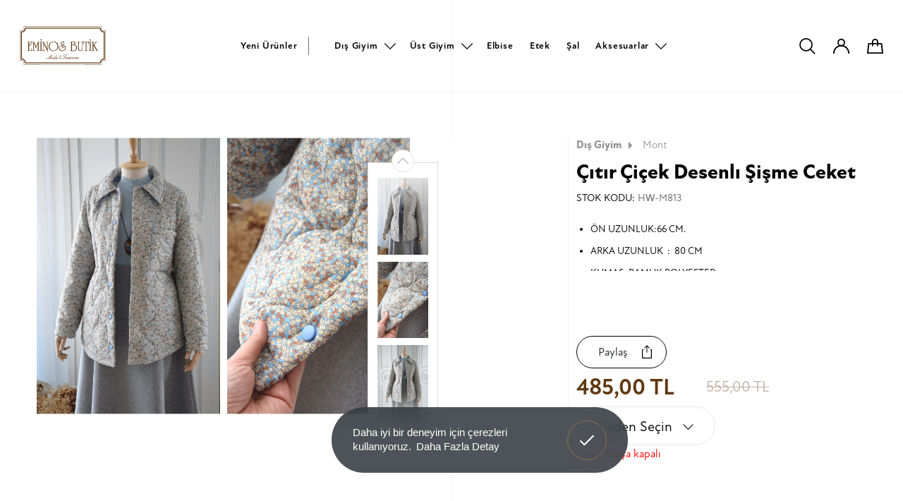

--- FILE ---
content_type: text/html; charset=utf-8
request_url: https://www.eminosbutik.com/urun/citir-cicek-desenli-sisme-ceket
body_size: 81271
content:
	<!DOCTYPE html>
	<html lang="tr" dir="ltr">
		<head>
			<meta charset="utf-8">
			<meta http-equiv="X-UA-Compatible" content="IE=edge">
			<meta name="viewport" content="width=device-width, initial-scale=1, shrink-to-fit=no, maximum-scale=1">
			<!--[if lt IE 9]>
				<script src="eminosbutik3/assets/js/html5shiv.min.js?v=1613165246"></script>
				<script src="eminosbutik3/assets/js/respond.min.js?v=1613165247"></script>
			<![endif]-->
			<meta name="content-language" content="tr" />
			<title>Çıtır Çiçek Desenlı Şişme Ceket - Eminos Butik</title>	<meta property="og:locale" content="tr-TR" />
	<meta property="og:site_name" content="Eminos Butik" />
	<meta property="og:type" content="product" />
	<meta property="og:title" content="Çıtır Çiçek Desenlı Şişme Ceket" />
			<meta property="og:description" content="
	ÖN UZUNLUK:66&nbsp;CM.&nbsp;
	ARKA UZUNLUK&nbsp; :&nbsp; 80 CM&nbsp;
	KUMAŞ: PAMUK POLYESTER.
	İÇİ FULL ASTARLIDIR.
	ELYAFLIDIR SICAK TUTAR.
	YAN CEPLERİ VE YAKA CEBİ MEVCUTTUR.
" />
		<meta name="twitter:description" content="
	ÖN UZUNLUK:66&nbsp;CM.&nbsp;
	ARKA UZUNLUK&nbsp; :&nbsp; 80 CM&nbsp;
	KUMAŞ: PAMUK POLYESTER.
	İÇİ FULL ASTARLIDIR.
	ELYAFLIDIR SICAK TUTAR.
	YAN CEPLERİ VE YAKA CEBİ MEVCUTTUR.
" />
				<meta property="og:image:height" content="1280" />
		<meta property="og:image:width" content="850" />
		<meta property="og:image" content="https://www.eminosbutik.com/eminosbutik3/dosyalar/urun/2509_5.jpg" />
		<meta property="twitter:image" content="https://www.eminosbutik.com/eminosbutik3/dosyalar/urun/2509_5.jpg" />
			<meta property="og:url" content="https://www.eminosbutik.com/urun/citir-cicek-desenli-sisme-ceket" />
	<meta property="og:site_name" content="Eminos Butik" />
	<meta name="twitter:card" content="summary" />
	<meta name="twitter:title" content="Çıtır Çiçek Desenlı Şişme Ceket" />
	<link rel="canonical" href="https://www.eminosbutik.com/urun/citir-cicek-desenli-sisme-ceket" />
				<meta name="robots" content="yes" />
				<meta name="robots" content="all, index, follow" />
							<meta name="url" content="https://www.eminosbutik.com/">
			<meta name="identifier-URL" content="https://www.eminosbutik.com/">
			<base href="https://www.eminosbutik.com/">
			
			<link rel="shortcut icon" href="eminosbutik3/favicon.ico?v=1613302749">
<meta name="apple-mobile-web-app-title" content="Tesettür Giyim | Eminos Butik | Tesettür | Moda & Tasarım">
<meta name="application-name" content="Tesettür Giyim | Eminos Butik | Tesettür | Moda & Tasarım">
<link rel="apple-touch-icon" sizes="180x180" href="eminosbutik3/assets/img/icons/apple-touch-icon.png?v=1613302731">
<link rel="icon" type="image/png" sizes="32x32" href="eminosbutik3/assets/img/icons/favicon-32x32.png?v=1613302731">
<link rel="icon" type="image/png" sizes="16x16" href="eminosbutik3/assets/img/icons/favicon-16x16.png?v=1613302731">
<link rel="manifest" href="eminosbutik3/assets/img/icons/site.webmanifest?v=1670703453">
<link rel="mask-icon" href="eminosbutik3/assets/img/icons/safari-pinned-tab.svg?v=1613302731" color="#603813">
<meta name="msapplication-TileColor" content="#ffffff">
<meta name="msapplication-config" content="eminosbutik3/assets/img/icons/browserconfig.xml?v=1613302731">
<meta name="theme-color" content="#ffffff" />
<meta name="msapplication-navbutton-color" content="#603813" />
<meta name="apple-mobile-web-app-status-bar-style" content="#603813" />			<link rel="stylesheet" href="https://use.typekit.net/adm5lwu.css">
			<link href="eminosbutik3/assets/libs/font-awesome/css/all.min.css?v=1613165542" rel="stylesheet" type="text/css">
			<link href="eminosbutik3/assets/libs/mdi/css/materialdesignicons.min.css?v=1613165548" rel="stylesheet" type="text/css">
			<link href="eminosbutik3/assets/libs/swiper/css/swiper.min.css?v=1613165554" rel="stylesheet" type="text/css">
			<link href="eminosbutik3/assets/libs/select2/css/select2.min.css?v=1613165553" rel="stylesheet" type="text/css">
			<link href="eminosbutik3/assets/libs/fancybox/css/jquery.fancybox.min.css?v=1613165540" rel="stylesheet" type="text/css">
						<link href="eminosbutik3/assets/css/nice-select.css?v=1613479527" rel="stylesheet" type="text/css">
			<link href="eminosbutik3/assets/libs/flatpickr/flatpickr.min.css?v=1613165516" rel="stylesheet" type="text/css">
			<link href="eminosbutik3/assets/libs/confirm/jquery-confirm.min.css?v=1613165517" rel="stylesheet" type="text/css">
			<link href="eminosbutik3/assets/css/bootstrap.min.css?v=1613165241" rel="stylesheet" type="text/css">
			<link href="eminosbutik3/assets/css/global.css?v=1702940451" rel="stylesheet" type="text/css">
			<script src="eminosbutik3/assets/js/jquery.min.js?v=1613165247"></script>
			<!-- Global site tag (gtag.js) - Google Analytics -->
<script async src="https://www.googletagmanager.com/gtag/js?id=UA-126809796-6"></script>
<script>
  window.dataLayer = window.dataLayer || [];
  function gtag(){dataLayer.push(arguments);}
  gtag('js', new Date());

  gtag('config', 'UA-126809796-6');
</script>
<meta name="yandex-verification" content="1e6ae46229729c74" />
<!-- Meta Pixel Code -->
<script>
!function(f,b,e,v,n,t,s)
{if(f.fbq)return;n=f.fbq=function(){n.callMethod?
n.callMethod.apply(n,arguments):n.queue.push(arguments)};
if(!f._fbq)f._fbq=n;n.push=n;n.loaded=!0;n.version='2.0';
n.queue=[];t=b.createElement(e);t.async=!0;
t.src=v;s=b.getElementsByTagName(e)[0];
s.parentNode.insertBefore(t,s)}(window, document,'script',
'https://connect.facebook.net/en_US/fbevents.js');
fbq('init', '2238042679853608');
fbq('track', 'PageView');
</script>
<noscript><img height="1" width="1" style="display:none"
src="https://www.facebook.com/tr?id=2238042679853608&ev=PageView&noscript=1"
/></noscript>
<!-- End Meta Pixel Code -->		</head>
		<body>
			<div class="search-overlay"></div>

			<div class="search-main">
								<form name="ust_ara" id="f_ust_ara" action="index.php" method="post" onsubmit="ust_ajax_ara(); return false;" class="form-inline nav_search">
					<div class="search">
						<div class="search-flex">
							<input type="hidden" name="islem" value="ajax">
							<input type="hidden" name="islem2" value="ust_urun_ara">
							<input type="search" id="search-input" name="anahtar" autocomplete="off" oninput="ust_ajax_ara();" class="form-control" placeholder="Ürün veya Kod Ara.." aria-label="Ürün veya Kod Ara..">
							<span class="btn btn-exit"><svg xmlns="http://www.w3.org/2000/svg" width="50.036" height="50.036" viewBox="0 0 50.036 50.036"><g transform="translate(1.414 1.414)"><path class="a" d="M9.2,56.4,56.4,9.2" transform="translate(-9.197 -9.197)"/><path class="a" d="M9.2,9.2,25.425,25.425,56.4,56.4" transform="translate(-9.197 -9.197)"/></g></svg></span>
						</div>
					</div>
				</form>
				<div class="result-wrap">
					<div class="result" id="ust_sonuclar"></div>
				</div>
			</div>
			<div class="fixed-overlay"></div>
			<div class="fixed-basket">
				<div class="up">
					<span>Sepet</span>
					<div class="buttons">
												<div class="sepet-btn active">
							<svg xmlns="http://www.w3.org/2000/svg" width="24.754" height="22.838" viewBox="0 0 24.754 22.838">	<g transform="translate(-803.761 65.604)"><path  d="M774.62-46.086h22.754l-1.6-14.264H776.225Z" transform="translate(30.141 2.32)"/><path d="M787.666-55.438v-5.511a3.952,3.952,0,0,0-3.953-3.953h0a3.953,3.953,0,0,0-3.953,3.953v5.511" transform="translate(32.424 0.298)"/></g></svg>
							<span id="cart_qty_2"></span>
						</div>
					</div>
				</div>
				<div id="ajax_sepet">
									</div>
				<div class="login-close">
					<svg xmlns="http://www.w3.org/2000/svg" width="17.351" height="17.351" viewBox="0 0 17.351 17.351"><defs><style>.a{fill:none;stroke:#000;stroke-linecap:round;stroke-linejoin:round;stroke-miterlimit:10;stroke-width:2px;}</style></defs><g transform="translate(-7.783 -7.783)"><path d="M9.2,23.72,23.72,9.2"/><path d="M9.2,9.2,23.72,23.72"/></g></svg>
				</div>
			</div>
							<div class="login-overlay"></div>
				<div class="login-click">
					<div class="up">
						<span>Kullanıcı Girişi</span>
						<div class="buttons">
							<div class="login-btn active">
								<svg xmlns="http://www.w3.org/2000/svg" width="25.296" height="23.617" viewBox="0 0 25.296 23.617"><g transform="translate(-752.09 65.604)"><path d="M748.442-54.934a4.984,4.984,0,0,1-4.984-4.984,4.984,4.984,0,0,1,4.984-4.984,4.984,4.984,0,0,1,4.984,4.984A4.99,4.99,0,0,1,748.442-54.934Z" transform="translate(16.296 0.298)"/><path d="M738.844-46.352A11.648,11.648,0,0,1,750.492-58,11.648,11.648,0,0,1,762.14-46.352" transform="translate(14.246 3.365)"/></g></svg>
							</div>
						</div>
					</div>
					<form name="f_giris" method="post" action="index.php">
						<input type="hidden" name="islem" value="uye-giris"> 
						<input type="hidden" name="oturum" value="giris">
						<div class="form-group">
							<input type="email" name="eposta" placeholder="E-Posta" id="login-focus">
						</div>
						<div class="form-group">
							<input type="password" name="sifre" placeholder="Şifre">
						</div>
						<div class="button-two">
							<a href="uye-kayit">Kayıt Ol <svg xmlns="http://www.w3.org/2000/svg" width="40.064" height="25" viewBox="0 0 40.064 25"><defs><style>.aa,.c{fill:none;}.aa{stroke:#000;}.bb{stroke:none;}</style></defs><g transform="translate(-364.5 -577)"><g class="aa" transform="translate(379.564 577)"><circle class="bb" cx="12.5" cy="12.5" r="12.5"/><circle class="cc" cx="12.5" cy="12.5" r="12"/></g><line class="aa" x1="25.641" transform="translate(364.5 589.5)"/></g></svg></a>
							<button type="submit">Giriş Yap<svg xmlns="http://www.w3.org/2000/svg" width="40.064" height="25" viewBox="0 0 40.064 25"><defs><style>.aa,.c{fill:none;}.aa{stroke:#000;}.bb{stroke:none;}</style></defs><g transform="translate(-364.5 -577)"><g class="aa" transform="translate(379.564 577)"><circle class="bb" cx="12.5" cy="12.5" r="12.5"/><circle class="cc" cx="12.5" cy="12.5" r="12"/></g><line class="aa" x1="25.641" transform="translate(364.5 589.5)"/></g></svg></button>
						</div>
						<a href="sifremi-unuttum">Şifremi Unuttum</a>
					</form>
					<div class="login-close">
						<svg xmlns="http://www.w3.org/2000/svg" width="17.351" height="17.351" viewBox="0 0 17.351 17.351"><defs><style>.a{fill:none;stroke:#000;stroke-linecap:round;stroke-linejoin:round;stroke-miterlimit:10;stroke-width:2px;}</style></defs><g transform="translate(-7.783 -7.783)"><path d="M9.2,23.72,23.72,9.2"/><path d="M9.2,9.2,23.72,23.72"/></g></svg>
					</div>
				</div>
							<div class="menu-overlay"></div>
			<header class="header inner-header">
	<div class="header-bottom">
		<nav class="header-scope">
			<div class="logo">
				<a class="navbar-brand" href="https://www.eminosbutik.com/">
					<svg xmlns="http://www.w3.org/2000/svg" width="133.537" height="58.463" viewBox="0 0 133.537 58.463"><g transform="translate(-187.7 -167.7)"><path  d="M318.73,173.727a3.522,3.522,0,0,1-3.519-3.519V167.7H193.727v2.508a3.522,3.522,0,0,1-3.519,3.519H187.7v46.4h2.508a3.522,3.522,0,0,1,3.519,3.519v2.508h25.51v-.391H194.1v-2.13a3.907,3.907,0,0,0-3.9-3.9h-2.13V174.118h2.13a3.907,3.907,0,0,0,3.9-3.9v-2.13h25.133v-.013H289.7v.013h25.133v2.13a3.907,3.907,0,0,0,3.9,3.9h2.13v45.627h-2.13a3.907,3.907,0,0,0-3.9,3.9v2.13H289.7v.391h25.51v-2.508a3.522,3.522,0,0,1,3.519-3.519h2.508V173.727Z"/><path   d="M329.89,186.727a5.265,5.265,0,0,1-5.258-5.258V180.7h-118v.769a5.265,5.265,0,0,1-5.258,5.258H200.6v42.917h.769a5.265,5.265,0,0,1,5.258,5.258v.769h118V234.9a5.265,5.265,0,0,1,5.258-5.258h.769V186.727Zm-.769,41.407a6.806,6.806,0,0,0-5.987,5.987H208.124a6.806,6.806,0,0,0-5.987-5.987V188.21a6.806,6.806,0,0,0,5.987-5.987H323.135a6.806,6.806,0,0,0,5.987,5.987Z" transform="translate(-11.161 -11.247)"/><rect   width="73.348" height="0.378" transform="translate(217.794 225.786)"/><g transform="translate(199.66 187.318)"><path   d="M282.8,335.184h-6.4v.593h.391q.607,0,.728.364a4.071,4.071,0,0,1,.067,1.065v11.447H276.4v.593h6.364v.984h.58v-5.11h-.58v1.416a2.418,2.418,0,0,1-.418,1.7,2.544,2.544,0,0,1-1.712.4h-1.726v-8.683h.054c.823,0,1.133.148,1.254.283s.27.458.27,1.294v.742h.566V337.22h-.566v2.157h-1.591v-3.6h1.766a2.409,2.409,0,0,1,1.739.445,2.866,2.866,0,0,1,.391,1.793v1.537h.58V334.2h-.58v.984Z" transform="translate(-276.4 -331.368)"/><path   d="M340.526,349.045l-3.182-7.645H335.2v.593h.31c.431,0,.7.121.809.351a3.417,3.417,0,0,1,.094,1.079V354.87H335.2v.593h3.533v-.593h-.256c-.688,0-.971-.135-1.079-.243s-.243-.418-.243-1.618V344.07l3.128,7.456,3.047-7.82v11.151h-1.214v.593h3.694v-.593h-.256a.88.88,0,0,1-.728-.229c-.067-.094-.189-.4-.189-1.483V341.993h1.186V341.4h-2.333Z" transform="translate(-327.272 -337.598)"/><path   d="M426.357,315.1a.851.851,0,0,0,.957-.944.957.957,0,0,0-1.915,0A.851.851,0,0,0,426.357,315.1Z" transform="translate(-405.31 -313.2)"/><path   d="M418.4,342.007h.283c.5,0,.8.175.9.526a5.5,5.5,0,0,1,.081,1.348V354.87H418.44v.593h3.816v-.593h-.337a.872.872,0,0,1-.728-.243A3.544,3.544,0,0,1,421,353v-11h1.254V341.4H418.4Z" transform="translate(-399.254 -337.598)"/><path   d="M455.455,342.12h.3c.715,0,.957.148,1.052.27.067.081.175.337.175,1.16v9.115l-4.935-11.07-.04-.081h-2.1v.62h.31c.431,0,.7.121.809.351a3.418,3.418,0,0,1,.094,1.079v11.42H449.9v.593h3.533v-.593H453.1c-.593,0-.957-.148-1.106-.445a4.456,4.456,0,0,1-.121-1.416V344.4l5.865,13.038V342.12h1.254v-.62h-3.546v.62Z" transform="translate(-426.507 -337.684)"/><path   d="M532.608,340.689a7.561,7.561,0,0,0-4.4-1.389,8.035,8.035,0,0,0-4.22,1.173,7.053,7.053,0,0,0-2.9,3.263,7.743,7.743,0,0,0-.593,3.061,6.894,6.894,0,0,0,2.117,5.137,7.057,7.057,0,0,0,5.137,2.036,7.96,7.96,0,0,0,5.393-1.942,6.917,6.917,0,0,0,2.508-5.447A6.829,6.829,0,0,0,532.608,340.689Zm1.739,6.054a6.455,6.455,0,0,1-1.9,4.746,5.957,5.957,0,0,1-4.369,1.753,5.872,5.872,0,0,1-4.584-1.942,6.87,6.87,0,0,1-1.685-4.76,6.476,6.476,0,0,1,1.82-4.746,5.823,5.823,0,0,1,4.288-1.78,6.13,6.13,0,0,1,4.638,2.049A6.652,6.652,0,0,1,534.347,346.743Z" transform="translate(-487.588 -335.781)"/><path   d="M644.9,339.787l-.175-.094c-1.82-.957-2.737-1.888-2.737-2.751a1.5,1.5,0,0,1,.566-1.227,2.045,2.045,0,0,1,1.335-.445,1.571,1.571,0,0,1,1.443.62,3.151,3.151,0,0,1,.351,1.672v1.753h.58V333.8h-.58v1.011a7.221,7.221,0,0,0-.769-.216,3.523,3.523,0,0,0-.8-.081,3.214,3.214,0,0,0-2.157.728,2.556,2.556,0,0,0-.93,2.063,3.024,3.024,0,0,0,1.281,2.306,16.409,16.409,0,0,0,2.265,1.416,9.045,9.045,0,0,1,2.427,1.712,2.873,2.873,0,0,1,.607,1.928,3.356,3.356,0,0,1-1.24,2.724,4.534,4.534,0,0,1-2.926.944,5.037,5.037,0,0,1-3.088-1,3.384,3.384,0,0,1-1.429-2.778,2.73,2.73,0,0,1,2.872-2.885,2.225,2.225,0,0,1,1.348.418,1.358,1.358,0,0,1,.634,1.16c0,.688-.3,1.011-.917,1.011h-.3l-.121.472.108.04a2.175,2.175,0,0,0,.8.175A1.383,1.383,0,0,0,644.9,343.4a2.1,2.1,0,0,0-1.011-1.834,3.953,3.953,0,0,0-4.787.58A3.859,3.859,0,0,0,638,344.91a3.8,3.8,0,0,0,1.618,3.222,5.707,5.707,0,0,0,3.506,1.079,5.942,5.942,0,0,0,3.843-1.267,4.376,4.376,0,0,0,1.753-3.587A3.862,3.862,0,0,0,648,342,10.293,10.293,0,0,0,644.9,339.787Z" transform="translate(-589.245 -331.022)"/><path   d="M776.051,343.946a2.382,2.382,0,0,0,1.591-2.292,2.175,2.175,0,0,0-.957-1.874,3.509,3.509,0,0,0-2.063-.58,3.307,3.307,0,0,0-2.4.917v-.593h-2.508v.62h.3c.431,0,.688.121.8.351a3.792,3.792,0,0,1,.081,1.079v11.42H769.7v.593h2.333v-.256a7.411,7.411,0,0,0,2.643.566,5.538,5.538,0,0,0,3.816-1.389,5.141,5.141,0,0,0,.27-7.16A4.292,4.292,0,0,0,776.051,343.946Zm-3.708,8.211a3.249,3.249,0,0,1-.135-.9c-.027-.971-.04-1.564-.04-1.739v-5.1h1.483c3.465,0,5.151,1.375,5.151,4.22a4.7,4.7,0,0,1-1.119,3.236,4.029,4.029,0,0,1-3.128,1.294,3.445,3.445,0,0,1-1.5-.283A1.184,1.184,0,0,1,772.343,352.157Zm3.209-8.737a4.563,4.563,0,0,1-1.915.3h-1.483V341.56a2.172,2.172,0,0,1,.8-1.214,2.272,2.272,0,0,1,1.4-.458,2.052,2.052,0,0,1,1.47.539,1.983,1.983,0,0,1,.553,1.47A1.522,1.522,0,0,1,775.552,343.42Z" transform="translate(-703.188 -335.694)"/><path   d="M855.584,341.947H856c.485,0,.8.094.9.3a2.911,2.911,0,0,1,.108,1.119v7.7a7.038,7.038,0,0,1-.351,2.629,2.006,2.006,0,0,1-2.063,1.133,1.921,1.921,0,0,1-1.915-1.038,5.824,5.824,0,0,1-.378-2.4V341.92h1.214v-.62H849.8v.62h.31c.431,0,.7.121.809.351a3.419,3.419,0,0,1,.094,1.079v8.171c0,2.751,1.146,4.153,3.384,4.153a3.05,3.05,0,0,0,3.061-1.807,8.465,8.465,0,0,0,.324-2.953V341.92h1.187v-.62H855.6v.647Z" transform="translate(-772.487 -337.511)"/><path   d="M928.264,335.184h-7.025V334.2H920.7v5.784h.539v-2.009a2.7,2.7,0,0,1,.4-1.766,2.52,2.52,0,0,1,1.739-.418h.7v12.876h-1.793v.58h5.056v-.58h-.634a1.272,1.272,0,0,1-1.038-.256c-.094-.094-.243-.418-.243-1.631V335.791h.7a2.551,2.551,0,0,1,1.726.418,2.7,2.7,0,0,1,.4,1.766v2.009h.58V334.2h-.58Z" transform="translate(-833.828 -331.369)"/><path   d="M984.813,342.007h.283c.5,0,.8.175.9.526a5.507,5.507,0,0,1,.081,1.348V354.87h-1.227v.593h3.8v-.593h-.337a.873.873,0,0,1-.728-.243A3.545,3.545,0,0,1,987.4,353v-11h1.254V341.4H984.8v.607Z" transform="translate(-889.285 -337.598)"/><path   d="M992.957,315.1a.851.851,0,0,0,.957-.944.957.957,0,0,0-1.915,0A.846.846,0,0,0,992.957,315.1Z" transform="translate(-895.514 -313.2)"/><path   d="M1026.425,354.956c-.566,0-1.038-.364-1.429-1.133L1021,346.5l3.371-4.409h1.5V341.5h-3.721v.593h1.16l-3.789,5.191v-5.191h1.2V341.5h-3.708v.593h.3c.432,0,.7.108.8.337a3.7,3.7,0,0,1,.081,1.079v11.434H1017v.593h4.058v-.593h-.324c-.593,0-.957-.148-1.106-.445a4.384,4.384,0,0,1-.121-1.416v-4.638l.593-.809,4.247,7.847.041.067h2.359v-.593Z" transform="translate(-917.144 -337.684)"/></g><g transform="translate(229.228 210.725)"><path   d="M513.538,492.472c-.013,0-.04,0-.27.189l-.391.324a4.278,4.278,0,0,1-.823.526,1.582,1.582,0,0,1-.566.189c-.081-.013-.094-.054-.094-.081,0-.054.054-.2.337-.526a9.537,9.537,0,0,1,.944-.984l.175-.162c.189-.162.216-.229.216-.256a.191.191,0,0,0-.027-.081.37.37,0,0,0-.283-.054l-.216.013-.2.148-.108.108a.357.357,0,0,0-.4-.283,1.873,1.873,0,0,0-.876.256,3.816,3.816,0,0,0-.768.512,1.949,1.949,0,0,0-.283.3c-.027.027-.054.04-.094.081l-.391.31a4.283,4.283,0,0,1-.823.526,1.582,1.582,0,0,1-.566.189c-.081-.013-.094-.054-.094-.081a.994.994,0,0,1,.27-.458l3.789-4.5.067-.081.013-.081c0-.054-.04-.094-.108-.108a.67.67,0,0,0-.243-.027.306.306,0,0,0-.243.121l-2.71,3.344a.374.374,0,0,0-.4-.283,1.962,1.962,0,0,0-.876.256,3.379,3.379,0,0,0-.755.512,1.442,1.442,0,0,0-.243.256c-.04.027-.081.054-.148.094a.8.8,0,0,1-.378.148.306.306,0,0,1-.31-.175,1.088,1.088,0,0,0,.31-.647.435.435,0,0,0-.162-.351.533.533,0,0,0-.364-.108,2.413,2.413,0,0,0-1.375.553,3.96,3.96,0,0,0-.593.512,1.313,1.313,0,0,1-.121.094c-.175.148-.31.256-.391.31a3.175,3.175,0,0,1-1.5.769c-.175,0-.2-.081-.2-.148a5.233,5.233,0,0,1,1.106-1.753l3.249-4.139a.766.766,0,0,0,.189-.364c0-.013-.013-.027-.027-.04a.1.1,0,0,0-.067-.027c-.094,0-.216.081-.378.256l-5.946,5.811-.121.094a.171.171,0,0,1-.081.013h-.027v-.013a.359.359,0,0,1,.094-.189l4.261-5.649a1.3,1.3,0,0,1,.094-.121.507.507,0,0,0,.094-.243l-.013-.04-.013-.014c-.013-.013-.027-.013-.067-.013q-.121,0-.364.243l-5.852,5.811a1.581,1.581,0,0,1-.971.553c-.31,0-.458-.135-.458-.4,0-.2.081-.2.108-.2a.555.555,0,0,1,.189.081.756.756,0,0,0,.3.081.367.367,0,0,0,.4-.418c0-.3-.162-.445-.472-.445a.706.706,0,0,0-.553.243.851.851,0,0,0-.229.58.652.652,0,0,0,.742.742,1.733,1.733,0,0,0,.849-.458c.283-.229.769-.634,1.456-1.281l2.737-2.724-2.306,2.818a2.509,2.509,0,0,0-.715,1.308.379.379,0,0,0,.081.27.33.33,0,0,0,.243.081c.256,0,.742-.364,1.51-1.133l3.1-3.061-1.6,1.888c-.728.863-1.092,1.429-1.092,1.739,0,.378.216.566.634.566a3.345,3.345,0,0,0,1.766-.849,1.026,1.026,0,0,0-.04.283.507.507,0,0,0,.148.378.539.539,0,0,0,.391.148,3.333,3.333,0,0,0,1.888-1.16.64.64,0,0,0,.485.229,1.03,1.03,0,0,0,.283-.067,1.136,1.136,0,0,0-.094.472c0,.378.148.566.418.566a1.412,1.412,0,0,0,.876-.485v.027c0,.31.162.458.485.458a3.232,3.232,0,0,0,1.712-.863,1.226,1.226,0,0,0-.04.31c0,.378.148.566.418.566a1.412,1.412,0,0,0,.876-.485v.04a.428.428,0,0,0,.135.337.482.482,0,0,0,.351.121,1.807,1.807,0,0,0,.755-.229,5.093,5.093,0,0,0,.957-.634l.027-.013c.458-.364.512-.472.512-.526C513.619,492.486,513.579,492.472,513.538,492.472Zm-1.5-.593a.349.349,0,0,1-.121.229l-1.038,1.106h0c-.3.31-.526.472-.7.472a.081.081,0,0,1-.081-.04.114.114,0,0,1-.027-.081,1.37,1.37,0,0,1,.391-.7,4.922,4.922,0,0,1,.593-.593,1.653,1.653,0,0,1,.9-.472C512.028,491.811,512.042,491.852,512.042,491.879Zm-3.465,0c0,.054-.054.175-.31.431l-.849.89h0c-.3.31-.539.472-.7.472a.082.082,0,0,1-.081-.04.114.114,0,0,1-.027-.081,1.346,1.346,0,0,1,.391-.688,4.922,4.922,0,0,1,.593-.593,1.652,1.652,0,0,1,.9-.472C508.576,491.811,508.576,491.852,508.576,491.879Zm-2.872.067a.844.844,0,0,1-.2.431,4.481,4.481,0,0,1-.566.58,2.5,2.5,0,0,1-1.267.728.253.253,0,0,1-.108-.027.1.1,0,0,1-.04-.094c0-.229.351-.634,1.052-1.227a1.765,1.765,0,0,1,.971-.539C505.651,491.784,505.7,491.838,505.7,491.946Z" transform="translate(-495.7 -487.146)"/><path   d="M639.391,496.875a1.2,1.2,0,0,0-.661-.175,1.355,1.355,0,0,0-1.052.445,1.7,1.7,0,0,0-.391,1.2v.148l.027.229c-1.267.283-1.915.9-1.915,1.834a1.532,1.532,0,0,0,.553,1.227,1.936,1.936,0,0,0,1.281.432,2.411,2.411,0,0,0,1.416-.432l.189.229.013.027a.186.186,0,0,0,.148.081l.054-.027.013-.068h0a.354.354,0,0,0-.094-.189l-.162-.2a1.339,1.339,0,0,0,.526-.984.77.77,0,0,0-.121-.431.419.419,0,0,0-.377-.216c-.243,0-.364.108-.364.337a.278.278,0,0,0,.31.31.316.316,0,0,0,.229-.094l.014-.013q.04.02.04.162a1.15,1.15,0,0,1-.391.728,5.442,5.442,0,0,1-1.065-2.548,8.917,8.917,0,0,0,1.254-.445c.539-.283.809-.607.809-.984A.635.635,0,0,0,639.391,496.875Zm-.162.526c0,.566-.553.984-1.645,1.267l-.013-.094v-.081a1.647,1.647,0,0,1,.256-.876c.27-.458.566-.688.9-.688a.457.457,0,0,1,.351.135A.382.382,0,0,1,639.229,497.4Zm-.728,4.18a2.382,2.382,0,0,1-.553.283,1.894,1.894,0,0,1-.634.094,1.587,1.587,0,0,1-1.011-.31,1.137,1.137,0,0,1-.418-.944,1.792,1.792,0,0,1,1.456-1.739A6.614,6.614,0,0,0,638.5,501.581Z" transform="translate(-616.564 -495.365)"/><path   d="M677.658,493.664c.175-.283.391-.62.661-.984l.351-.485-.027-.054v-.013a.1.1,0,0,0-.067-.027c-.256,0-.917.755-2.009,2.306a18.37,18.37,0,0,1-1.726,2.184,3.541,3.541,0,0,1-2.292,1.362,1.357,1.357,0,0,1-.728-.189.521.521,0,0,1-.283-.418l.013-.054.014-.013.108.013.108.013c.283,0,.432-.135.432-.391a.416.416,0,0,0-.432-.431.513.513,0,0,0-.418.189.68.68,0,0,0-.162.458.95.95,0,0,0,.472.849,1.836,1.836,0,0,0,.984.243,3.793,3.793,0,0,0,2.427-1.025,14.292,14.292,0,0,0,2.319-3.1Z" transform="translate(-647.537 -491.385)"/><path   d="M685.2,490.171a2.535,2.535,0,0,0,2.036-1.187,1.865,1.865,0,0,0,.445-.957h0c-.013-.094-.067-.121-.108-.121s-.094.04-.229.31c-.067.121-.121.243-.189.378a2.391,2.391,0,0,1-1.915,1.308.979.979,0,0,1-.62-.2.661.661,0,0,1-.27-.566c0-.4.351-.89,1.052-1.429a3.367,3.367,0,0,1,2.157-.634,12.407,12.407,0,0,1,2.629.431l.31.081a2.694,2.694,0,0,0,.351.067c.148.013.3.027.445.027a1.911,1.911,0,0,0,.769-.135c.229-.094.337-.189.337-.283,0-.04-.027-.094-.121-.094h0l-.094.013a4.151,4.151,0,0,1-.7.094,11.253,11.253,0,0,1-1.456-.175l-.458-.067a.58.58,0,0,0-.067-.013,16.374,16.374,0,0,0-2.1-.216,5.074,5.074,0,0,0-2.2.458A1.885,1.885,0,0,0,684,489a1.159,1.159,0,0,0,.324.863A1.264,1.264,0,0,0,685.2,490.171Z" transform="translate(-658.611 -486.8)"/><path   d="M733.682,516.87h-.013v.027h0l-.013-.013c-.013.013-.108.094-.634.485a2.765,2.765,0,0,1-1.389.7.157.157,0,0,1-.094-.027.07.07,0,0,1-.027-.054c0-.04.067-.162.539-.607l.27-.256.013-.013c.391-.391.58-.661.58-.849a.345.345,0,0,0-.108-.256.356.356,0,0,0-.256-.094.954.954,0,0,0-.4.121c-.337.189-.58.337-.755.445l.013-.162a.51.51,0,0,0-.067-.3.262.262,0,0,0-.216-.108,3.37,3.37,0,0,0-1.173.566l.013-.081v-.081a.513.513,0,0,0-.081-.3.3.3,0,0,0-.243-.108,2.029,2.029,0,0,0-1.16.674l-.094.081a1.388,1.388,0,0,0-.31.324c-.04.027-.081.067-.148.121l-.364.3a2.674,2.674,0,0,1-1.335.7.2.2,0,0,1-.094-.027.1.1,0,0,1-.027-.067c0-.054.027-.148.189-.351a7.991,7.991,0,0,1,.607-.647c.027-.027.3-.27.566-.512.5-.445.5-.458.5-.472,0-.081-.148-.121-.472-.121a3.447,3.447,0,0,0-1.321.782l-.243.189a.779.779,0,0,0-.162.135l-.2.175a1.013,1.013,0,0,1-.553.3q-.2,0-.2-.243a1.328,1.328,0,0,1,.337-.768,2.365,2.365,0,0,1,.2-.243l.027-.04v-.014c-.013-.081-.121-.121-.337-.121h0l-.067.013a.1.1,0,0,0-.054.027l-.647.566a1.519,1.519,0,0,0,.067-.175.915.915,0,0,0,.04-.256.284.284,0,0,0-.3-.324,1.049,1.049,0,0,0-.5.189,4.536,4.536,0,0,0-.674.472l-.337.3-.067.068c-.04.027-.081.067-.148.108l-.391.324a4.275,4.275,0,0,1-.822.526,1.58,1.58,0,0,1-.566.189c-.081-.013-.094-.054-.094-.081,0-.054.054-.2.337-.539a9.534,9.534,0,0,1,.944-.984l.175-.162c.189-.162.216-.229.216-.256a.191.191,0,0,0-.027-.081.37.37,0,0,0-.283-.054l-.216.013-.2.148-.108.108a.357.357,0,0,0-.4-.283,1.874,1.874,0,0,0-.876.256,3.818,3.818,0,0,0-.768.512,2.873,2.873,0,0,0-.283.3l-.364.3a4.444,4.444,0,0,1-.917.566,1.429,1.429,0,0,0,.351-1.025,1.16,1.16,0,0,0-.013-.216,1.349,1.349,0,0,0-.162-.512.577.577,0,0,0,.364-.485c0-.162-.094-.2-.189-.2a.371.371,0,0,0-.324.229.834.834,0,0,0-.121.364c-.4.243-.715.472-.957.647a1.572,1.572,0,0,0-.3.27,2.163,2.163,0,0,0-.175.135l-.391.324a4.276,4.276,0,0,1-.822.526,1.582,1.582,0,0,1-.566.189c-.081-.013-.094-.054-.094-.081,0-.054.054-.2.337-.539a9.541,9.541,0,0,1,.944-.984l.175-.162c.189-.162.216-.229.216-.256a.191.191,0,0,0-.027-.081.37.37,0,0,0-.283-.054l-.216.013-.2.148-.108.108a.357.357,0,0,0-.4-.283,1.873,1.873,0,0,0-.876.256,3.811,3.811,0,0,0-.768.512,1.551,1.551,0,0,0-.593,1.133c0,.378.148.566.418.566a1.412,1.412,0,0,0,.876-.485v.04a.428.428,0,0,0,.135.337.482.482,0,0,0,.351.121,1.8,1.8,0,0,0,.755-.229,5.559,5.559,0,0,0,.957-.634l.027-.013a2.733,2.733,0,0,0,.472-.431l.4-.3c.324-.243.539-.391.647-.458a3.36,3.36,0,0,1-.081.769c-.162.715-.458,1.079-.876,1.079-.175,0-.3-.041-.337-.121h.04c.27,0,.324-.148.324-.283a.246.246,0,0,0-.283-.27.354.354,0,0,0-.391.4.417.417,0,0,0,.229.378.945.945,0,0,0,.445.108,2.638,2.638,0,0,0,.89-.189,5.206,5.206,0,0,0,.984-.539c.067-.054.135-.094.189-.135a1.226,1.226,0,0,0-.04.31c0,.378.148.566.418.566a1.412,1.412,0,0,0,.876-.485v.04a.428.428,0,0,0,.135.337.482.482,0,0,0,.351.121,1.806,1.806,0,0,0,.755-.229,5.559,5.559,0,0,0,.957-.634l.027-.013c.216-.175.337-.283.418-.364a.788.788,0,0,0,.189-.148l.216-.189a3.109,3.109,0,0,1,.485-.337.619.619,0,0,1,.3-.094s.027,0,.027.054a.737.737,0,0,1-.175.378,7.425,7.425,0,0,1-.674.849l-.256.283c-.243.256-.27.324-.27.364.013.081.108.081.162.081h.04l.189-.013.229-.027v-.013a11.058,11.058,0,0,1,1.375-1.524l-.054.162a.848.848,0,0,0-.027.216.6.6,0,0,0,.135.418.508.508,0,0,0,.378.148,1.641,1.641,0,0,0,.9-.472,1.692,1.692,0,0,0,.216-.2c.04-.027.108-.067.175-.121s.135-.094.2-.135q-.728.728-.728,1.133c0,.27.162.418.472.418a1.566,1.566,0,0,0,.715-.216,5.2,5.2,0,0,0,.9-.593l.094-.081a2.629,2.629,0,0,0,.378-.351,1.125,1.125,0,0,0,.175-.148l.216-.189a4.577,4.577,0,0,1,.553-.432.608.608,0,0,1,.31-.121h.013l.013.054c0,.081-.162.31-.9,1l-.108.094c-.108.094-.189.189-.243.243l-.189.175c-.364.337-.4.418-.4.458,0,.013.013.027.013.04a.421.421,0,0,0,.27.04l.216-.013.108-.013h0a15.487,15.487,0,0,1,1.645-1.5,2.667,2.667,0,0,1,.971-.58c.067.013.081.054.081.081s-.162.256-1.214,1.254l-.243.229c-.351.337-.4.418-.4.458a.1.1,0,0,0,.027.054.3.3,0,0,0,.189.04h.081l.216-.013.121-.013h0c1.375-1.375,2.252-2.076,2.616-2.076.04,0,.094.027.094.054s-.054.081-.418.391l-.27.229a1.46,1.46,0,0,0-.647,1.011c0,.283.162.431.472.431a1.982,1.982,0,0,0,.715-.229,5.309,5.309,0,0,0,.957-.62l.027-.027c.512-.418.512-.472.512-.512C733.749,516.9,733.709,516.883,733.682,516.87Zm-12.62-.593a.349.349,0,0,1-.121.229l-1.038,1.106c-.3.31-.526.472-.7.472a.082.082,0,0,1-.081-.04.114.114,0,0,1-.027-.081,1.37,1.37,0,0,1,.391-.7,4.929,4.929,0,0,1,.593-.593,1.653,1.653,0,0,1,.9-.472C721.048,516.209,721.062,516.25,721.062,516.277Zm-6.148,0a.349.349,0,0,1-.121.229l-1.038,1.106c-.3.31-.526.472-.7.472a.082.082,0,0,1-.081-.04.114.114,0,0,1-.027-.081,1.37,1.37,0,0,1,.391-.7,4.92,4.92,0,0,1,.593-.593,1.652,1.652,0,0,1,.9-.472C714.9,516.209,714.913,516.25,714.913,516.277Z" transform="translate(-683.268 -511.544)"/></g></g></svg>				</a>
			</div>
			<div class="menu">
				<ul>
					<li class="newstock"><a href="index.php?islem=urunler&siralama=id_t">Yeni Ürünler</a></li>
					<li class="dropdown"><a href="urunler/dis-giyim">Dış Giyim</a><ul><li><a href="urunler/ceket">Ceket</a></li><li><a href="urunler/ferace">Ferace</a></li><li><a href="urunler/kaban">Kaban</a></li></ul></li><li class="dropdown"><a href="urunler/ust-giyim">Üst Giyim</a><ul><li><a href="urunler/tunik">Tunik</a></li><li class="dropdown"><a href="javascript:;">Triko</a><ul><li><a href="urunler/hirka">Hırka</a></li><li><a href="urunler/kazak">Kazak</a></li></ul></li><li><a href="urunler/gomlek">Gömlek</a></li></ul></li><li><a href="urunler/tesettur-elbise">Elbise</a></li><li><a href="urunler/uzun-etek">Etek</a></li><li><a href="urunler/sal">Şal</a></li><li class="dropdown"><a href="urunler/aksesuarlar">Aksesuarlar</a><ul><li><a href="urunler/canta">Çanta</a></li><li><a href="urunler/kolye">Kolye</a></li></ul></li>				</ul>
			</div>
			<div class="buttons">
				<div class="search-btn">
					<svg xmlns="http://www.w3.org/2000/svg" width="25.943" height="26.268" viewBox="0 0 25.943 26.268"> <g transform="translate(-705.779 66.573)"><path  d="M716.538-46.055a9.759,9.759,0,0,1-9.759-9.759,9.759,9.759,0,0,1,9.759-9.759,9.759,9.759,0,0,1,9.759,9.759A9.772,9.772,0,0,1,716.538-46.055Z" transform="translate(0)"/><line x1="6.29" y1="6.247" transform="translate(724.018 -47.966)"/></g></svg>
				</div>
				<div class="login-btn">
					<svg xmlns="http://www.w3.org/2000/svg" width="25.296" height="23.617" viewBox="0 0 25.296 23.617"><g transform="translate(-752.09 65.604)"><path d="M748.442-54.934a4.984,4.984,0,0,1-4.984-4.984,4.984,4.984,0,0,1,4.984-4.984,4.984,4.984,0,0,1,4.984,4.984A4.99,4.99,0,0,1,748.442-54.934Z" transform="translate(16.296 0.298)"/><path d="M738.844-46.352A11.648,11.648,0,0,1,750.492-58,11.648,11.648,0,0,1,762.14-46.352" transform="translate(14.246 3.365)"/></g></svg>
									</div>
				<div class="sepet-btn">
					<span id="cart_qty"></span>
					<svg xmlns="http://www.w3.org/2000/svg" width="24.754" height="22.838" viewBox="0 0 24.754 22.838">	<g transform="translate(-803.761 65.604)"><path  d="M774.62-46.086h22.754l-1.6-14.264H776.225Z" transform="translate(30.141 2.32)"/><path d="M787.666-55.438v-5.511a3.952,3.952,0,0,0-3.953-3.953h0a3.953,3.953,0,0,0-3.953,3.953v5.511" transform="translate(32.424 0.298)"/></g></svg>
				</div>
			</div>
		</nav>
	</div>
</header>
<div class="mobile-menu-overlay"></div>
<div class="mobile-menu inner-mobile-menu">
	<div class="hamburger-menu">
		<div class="bar first"></div>
		<div class="bar second"></div>
		<div class="bar third"></div>
	</div>
		<nav class="mobile-nav">
		<ul>
			<li><a href="index.php?islem=urunler&siralama=id_t">Yeni Ürünler</a></li>
			<li><a href="index.php?islem=urunler&indirimli=on">İndirimli Ürünler</a></li>
			<li><a href="https://www.eminosbutik.com/index.php?islem=urunler&siralama=hit_t">En Çok İncelenen</a></li>

			<li><a href="javascript:;" class="sub-item">Dış Giyim</a><ul><li><a href="urunler/ceket">Ceket</a></li><li><a href="urunler/ferace">Ferace</a></li><li><a href="urunler/kaban">Kaban</a></li><li><a href="urunler/dis-giyim">Tümü</a></li></ul></li><li><a href="javascript:;" class="sub-item">Üst Giyim</a><ul><li><a href="urunler/tunik">Tunik</a></li><li><a href="javascript:;" class="sub-item">Triko</a><ul><li><a href="urunler/hirka">Hırka</a></li><li><a href="urunler/kazak">Kazak</a></li><li><a href="urunler/triko">Tümü</a></li></ul><li><a href="urunler/gomlek">Gömlek</a></li><li><a href="urunler/ust-giyim">Tümü</a></li></ul></li><li><a href="urunler/tesettur-elbise">Elbise</a></li><li><a href="urunler/uzun-etek">Etek</a></li><li><a href="urunler/sal">Şal</a></li><li><a href="javascript:;" class="sub-item">Aksesuarlar</a><ul><li><a href="urunler/canta">Çanta</a></li><li><a href="urunler/kolye">Kolye</a></li><li><a href="urunler/aksesuarlar">Tümü</a></li></ul></li>		</ul>
			</nav>
</div>
<main><section class="pages product-full">
	<div class="ust">
		<div class="swiper-product">
			<div class="swiper-container gallery-top">
				<div class="swiper-wrapper">
					<div class="swiper-slide" data-fancybox="gallery" href="https://www.eminosbutik.com/eminosbutik3/dosyalar/urun/2509_1.jpg?m=1665746968">
									<img src="https://www.eminosbutik.com/eminosbutik3/dosyalar/urun/2509_1_o.jpg?m=1665746968" alt="Çıtır Çiçek Desenlı Şişme Ceket">
								</div><div class="swiper-slide" data-fancybox="gallery" href="https://www.eminosbutik.com/eminosbutik3/dosyalar/urun/2509_2.jpg?m=1665746968">
									<img src="https://www.eminosbutik.com/eminosbutik3/dosyalar/urun/2509_2_o.jpg?m=1665746968" alt="Çıtır Çiçek Desenlı Şişme Ceket">
								</div><div class="swiper-slide" data-fancybox="gallery" href="https://www.eminosbutik.com/eminosbutik3/dosyalar/urun/2509_3.jpg?m=1665746968">
									<img src="https://www.eminosbutik.com/eminosbutik3/dosyalar/urun/2509_3_o.jpg?m=1665746968" alt="Çıtır Çiçek Desenlı Şişme Ceket">
								</div><div class="swiper-slide" data-fancybox="gallery" href="https://www.eminosbutik.com/eminosbutik3/dosyalar/urun/2509_4.jpg?m=1665746969">
									<img src="https://www.eminosbutik.com/eminosbutik3/dosyalar/urun/2509_4_o.jpg?m=1665746969" alt="Çıtır Çiçek Desenlı Şişme Ceket">
								</div><div class="swiper-slide" data-fancybox="gallery" href="https://www.eminosbutik.com/eminosbutik3/dosyalar/urun/2509_5.jpg?m=1665746969">
									<img src="https://www.eminosbutik.com/eminosbutik3/dosyalar/urun/2509_5_o.jpg?m=1665746969" alt="Çıtır Çiçek Desenlı Şişme Ceket">
								</div>				</div>
			</div>
			<div class="small-product-slider">
				<div class="swiper-button-next">
					<svg xmlns="http://www.w3.org/2000/svg" width="9.427" height="17.455" viewBox="0 0 9.427 17.455"> <path d="M126.97,8.249,118.9.2a.677.677,0,0,0-.956.958l7.593,7.572L117.941,16.3a.677.677,0,0,0,.956.958l8.074-8.051a.676.676,0,0,0,0-.958Z" transform="translate(-117.742 0)"/> </svg>
				</div>
				<div class="swiper-container gallery-thumbs">
					<div class="swiper-wrapper">
							<div class="swiper-slide" style="background-image:url(https://www.eminosbutik.com/eminosbutik3/dosyalar/urun/2509_1_k.jpg?m=1665746968)"></div>	<div class="swiper-slide" style="background-image:url(https://www.eminosbutik.com/eminosbutik3/dosyalar/urun/2509_2_k.jpg?m=1665746968)"></div>	<div class="swiper-slide" style="background-image:url(https://www.eminosbutik.com/eminosbutik3/dosyalar/urun/2509_3_k.jpg?m=1665746968)"></div>	<div class="swiper-slide" style="background-image:url(https://www.eminosbutik.com/eminosbutik3/dosyalar/urun/2509_4_k.jpg?m=1665746969)"></div>	<div class="swiper-slide" style="background-image:url(https://www.eminosbutik.com/eminosbutik3/dosyalar/urun/2509_5_k.jpg?m=1665746969)"></div>					</div>
				</div>
				<div class="swiper-button-prev">
					<svg xmlns="http://www.w3.org/2000/svg" width="9.427" height="17.455" viewBox="0 0 9.427 17.455"> <path d="M126.97,8.249,118.9.2a.677.677,0,0,0-.956.958l7.593,7.572L117.941,16.3a.677.677,0,0,0,.956.958l8.074-8.051a.676.676,0,0,0,0-.958Z" transform="translate(-117.742 0)"/> </svg>
				</div>
			</div>
		</div>
		<div class="product-full-right">
			<div class="right-header">
								<ul>
					<li class="active"><a href="urunler/dis-giyim">Dış Giyim<span class="arrow"></span></a></li><li><a href="urunler/mont">Mont</a></li>				</ul>
				<h2>Çıtır Çiçek Desenlı Şişme Ceket</h2>
									<div class="in-stok">
						<span>STOK KODU:</span>
						<span>HW-M813</span>
					</div>
									<div class="product-content">
					<ul>
	<li>ÖN UZUNLUK:66&nbsp;CM.&nbsp;</li>
	<li>ARKA UZUNLUK&nbsp; :&nbsp; 80 CM&nbsp;</li>
	<li>KUMAŞ: PAMUK POLYESTER.</li>
	<li>İÇİ FULL ASTARLIDIR.</li>
	<li>ELYAFLIDIR SICAK TUTAR.</li>
	<li>YAN CEPLERİ VE YAKA CEBİ MEVCUTTUR.</li>
</ul>				</div>
			</div>
			<div class="right-footer">
									<div class="social-media">
																		<input id="social-checkbox" type="checkbox">
						<span>Paylaş</span>
						<svg xmlns="http://www.w3.org/2000/svg" width="14.086" height="18.782" viewBox="0 0 14.086 18.782"><g transform="translate(0 0)"><path d="M82.39,172.228H80.63V173.4H81.8v10.565H70.065V173.4h1.174v-1.174H69.478a.587.587,0,0,0-.587.587v11.739a.587.587,0,0,0,.587.587H82.39a.587.587,0,0,0,.587-.587V172.815A.587.587,0,0,0,82.39,172.228Z" transform="translate(-68.891 -166.359)"/><path d="M163.4,2.247v8.318h1.174V2.247l2.52,2.52.83-.83L163.988,0l-3.937,3.937.83.83Z" transform="translate(-156.944 0)"/></g></svg>
						<a href="https://www.facebook.com/sharer.php?u=https%3A%2F%2Fwww.eminosbutik.com%2Furun%2Fcitir-cicek-desenli-sisme-ceket" target="_blank" class="menu-item facebook_share_btn"> <i class="fab fa-facebook-f"></i> </a>
						<a href="https://twitter.com/share?url=https%3A%2F%2Fwww.eminosbutik.com%2Furun%2Fcitir-cicek-desenli-sisme-ceket" target="_blank" class="menu-item twitter_share_btn"> <i class="fab fa-twitter"></i> </a>
						<a href="http://pinterest.com/pin/create/button/?url=www.eminosbutik.com/urun/citir-cicek-desenli-sisme-ceket&media=https://www.eminosbutik.com/eminosbutik3/dosyalar/urun/2509_1.jpg?m=1665746968&description=Çıtır Çiçek Desenlı Şişme Ceket" target="_blank" class="menu-item pinterest_share_btn"> <i class="fab fa-pinterest-p"></i> </a>
						<a href="https://wa.me/?text=www.eminosbutik.com/urun/citir-cicek-desenli-sisme-ceket" target="_blank" class="menu-item whatsapp_share_btn"> <i class="fab fa-whatsapp"></i> </a>
					</div>
								<div class="products-sell">
					<span>485,00 TL</span><span>555,00 TL</span>				</div>
									<form name="f_ajax_siparis" id="form_2509" method="post" action="index.php">
					<input type="hidden" name="islem" value="ajax">
					<input type="hidden" name="islem2" value="sepete_ekle">
					<input type="hidden" name="u_id" value="2509">
					<input type="hidden" name="sip_tur" value="1">
									<div class="select-container">
					<div class="select-item single-select"><select name="sec[2421]" class="nice-select-container"><option value="0">beden Seçin</option><option value="7316" disabled>1 (36-38) - Tükendi</option><option value="7317" disabled>2 (40-42) - Tükendi</option></select></div>				</div>
				<font color="red">Ürün satışa kapalı</font>				</form>
			</div>
		</div>
	</div>
	<div class="alt">
		<div class="container-es">
			<span>Benzer Ürünler</span>
			<div class="swiper-products">
				<div class="swiper-products-main swiper-container">
					<div class="swiper-wrapper">
											</div>
				</div>
				<div class="pag">
					<div class="swiper-button-prev">
						<svg xmlns="http://www.w3.org/2000/svg" width="62.5" height="39" viewBox="0 0 62.5 39"><g class="aaaa"><circle class="bbbb" cx="19.5" cy="19.5" r="19.5"/><circle class="cccc" cx="19.5" cy="19.5" r="19"/></g><line class="aaaa" x2="40" transform="translate(22.5 19.5)"/></svg>
					</div>
					<div class="swiper-pagination"> </div>
					<div class="swiper-button-next">
						<svg xmlns="http://www.w3.org/2000/svg" width="62.5" height="39" viewBox="0 0 62.5 39"><g transform="translate(-364.5 -577)"><g class="aaaa" transform="translate(388 577)"><circle class="bbbb" cx="19.5" cy="19.5" r="19.5"/><circle class="cccc" cx="19.5" cy="19.5" r="19"/></g><line class="aaaa" x1="40" transform="translate(364.5 596.5)"/></g></svg>
					</div>
				</div>
			</div>
		</div>
	</div>
</section>
<div class="beden-modal">
	<div class="login-close">
		<svg xmlns="http://www.w3.org/2000/svg" width="17.351" height="17.351" viewBox="0 0 17.351 17.351"><g transform="translate(-7.783 -7.783)"><path d="M9.2,23.72,23.72,9.2"/><path d="M9.2,9.2,23.72,23.72"/></g></svg>
	</div>
	<div class="bodysize-left">
		<div class="left-input">
			<span>Bedeninizi Öğrenin</span>
			<form action="" onsubmit="return false;">
				<div class="form-group">
					<input type="text" id="bel-olcusu" placeholder="Bel Ölçüsü Giriniz..." oninput="this.value = this.value.replace(/[^0-9.]/g, '').replace(/(\..*?)\..*/g, '$1');" >
					<div class="filter-btn">
						<span><span>Bel</span> <span>+</span></span>
						<ul>
							<li><a href="javascript:;">Göğüs</a></li>
							<li class="active"><a href="javascript:;">Bel</a></li>
							<li><a href="javascript:;">Basen</a></li>
						</ul>
					</div>
				</div>
			</form>
		</div>
		<div class="left-img-container">
			<div class="img-item" style="background-image: url(eminosbutik3/assets/img/main/ornekresim.png);"></div>
		</div>
	</div>
	<div class="bodysize-right">
		<div class="bodysize-container">
			<div class="default-size">
				<span>Standart Beden Ölçüler<sup>(cm)</sup></span>
				<div class="default">
					<ul>
						<li><a href="javascript:;">Beden</a></li>
						<li><a href="javascript:;">Göğüs</a></li>
						<li><a href="javascript:;">Bel</a></li>
						<li><a href="javascript:;">Basen</a></li>
					</ul>
					<ul>
						<li>
							<a href="javascript:;">36</a>
							<ul>
								<li class="size-1"><a href="javasciprt:;">86</a></li>
								<li class="size-2"><a href="javasciprt:;">68</a></li>
								<li class="size-3"><a href="javasciprt:;">94</a></li>
							</ul>
						</li>
						<li>
							<a href="javascript:;">38</a>
							<ul>
								<li class="size-1"><a href="javasciprt:;">90</a></li>
								<li class="size-2"><a href="javasciprt:;">72</a></li>
								<li class="size-3"><a href="javasciprt:;">98</a></li>
							</ul>
						</li>
						<li>
							<a href="javascript:;">40</a>
							<ul>
								<li class="size-1"><a href="javasciprt:;">94</a></li>
								<li class="size-2"><a href="javasciprt:;">76</a></li>
								<li class="size-3"><a href="javasciprt:;">102</a></li>
							</ul>
						</li>
						<li>
							<a href="javascript:;">42</a>
							<ul>
								<li class="size-1"><a href="javasciprt:;">98</a></li>
								<li class="size-2"><a href="javasciprt:;">80</a></li>
								<li class="size-3"><a href="javasciprt:;">106</a></li>
							</ul>
						</li>
						<li>
							<a href="javascript:;">44</a>
							<ul>
								<li class="size-1"><a href="javasciprt:;">102</a></li>
								<li class="size-2"><a href="javasciprt:;">68</a></li>
								<li class="size-3"><a href="javasciprt:;">110</a></li>
							</ul>
						</li>
					</ul>
				</div>
			</div>
			<div class="default-size">
				<span>Standart Beden Ölçüler<sup>(cm)</sup></span>
				<div class="default">
					<ul>
						<li><a href="javascript:;">Beden</a></li>
						<li><a href="javascript:;">Göğüs</a></li>
						<li><a href="javascript:;">Bel</a></li>
						<li><a href="javascript:;">Basen</a></li>
					</ul>
					<ul>
						<li>
							<a href="javascript:;">S</a>
							<ul>
								<li class="size-1"><a href="javasciprt:;">86 - 90</a></li>
								<li class="size-2"><a href="javasciprt:;">68 - 72</a></li>
								<li class="size-3"><a href="javasciprt:;">94 - 98</a></li>
							</ul>
						</li>
						<li>
							<a href="javascript:;">M</a>
							<ul>
								<li class="size-1"><a href="javasciprt:;">90 - 94</a></li>
								<li class="size-2"><a href="javasciprt:;">72 - 76</a></li>
								<li class="size-3"><a href="javasciprt:;">76 - 90</a></li>
							</ul>
						</li>
						<li>
							<a href="javascript:;">L</a>
							<ul>
								<li class="size-1"><a href="javasciprt:;">94 - 98</a></li>
								<li class="size-2"><a href="javasciprt:;">98 - 102</a></li>
								<li class="size-3"><a href="javasciprt:;">102 - 106</a></li>
							</ul>
						</li>
					</ul>
				</div>
			</div>
			<div class="default-size">
				<span>Büyük Beden Ölçülerir<sup>(cm)</sup></span>
				<div class="default">
					<ul>
						<li><a href="javascript:;">Beden</a></li>
						<li><a href="javascript:;">Göğüs</a></li>
						<li><a href="javascript:;">Bel</a></li>
						<li><a href="javascript:;">Basen</a></li>
					</ul>
					<ul>
						<li>
							<a href="javascript:;">44</a>
							<ul>
								<li class="size-1"><a href="javasciprt:;">104</a></li>
								<li class="size-2"><a href="javasciprt:;">86</a></li>
								<li class="size-3"><a href="javasciprt:;">112</a></li>
							</ul>
						</li>
						<li>
							<a href="javascript:;">46</a>
							<ul>
								<li class="size-1"><a href="javasciprt:;">110</a></li>
								<li class="size-2"><a href="javasciprt:;">92</a></li>
								<li class="size-3"><a href="javasciprt:;">118</a></li>
							</ul>
						</li>
						<li>
							<a href="javascript:;">48</a>
							<ul>
								<li class="size-1"><a href="javasciprt:;">116</a></li>
								<li class="size-2"><a href="javasciprt:;">98</a></li>
								<li class="size-3"><a href="javasciprt:;">124</a></li>
							</ul>
						</li>
						<li>
							<a href="javascript:;">50</a>
							<ul>
								<li class="size-1"><a href="javasciprt:;">122</a></li>
								<li class="size-2"><a href="javasciprt:;">104</a></li>
								<li class="size-3"><a href="javasciprt:;">130</a></li>
							</ul>
						</li>
						<li>
							<a href="javascript:;">52</a>
							<ul>
								<li class="size-1"><a href="javasciprt:;">128</a></li>
								<li class="size-2"><a href="javasciprt:;">110</a></li>
								<li class="size-3"><a href="javasciprt:;">136</a></li>
							</ul>
						</li>
					</ul>
				</div>
			</div>
		</div>
	</div>
</div><footer class="footer footer-type-1">
	<div class="footer-top">
		<div class="ptt">
			<svg xmlns="http://www.w3.org/2000/svg" width="53.38" height="29.148" viewBox="0 0 53.38 29.148">
				<g transform="translate(2 -159)">
					<circle class="a" cx="4.091" cy="4.091" r="4.091" transform="translate(14.119 178.966)" />
					<circle class="a" cx="4.091" cy="4.091" r="4.091" transform="translate(37.093 178.966)" />
					<path class="a" d="M84.3,160h26.509l-5.422,23.057H97.968" transform="translate(-75.621)" />
					<line class="a" x1="5.282" transform="translate(8.777 183.057)" />
					<path class="a"
						d="M306.238,236.576h-7.321l4.051-17.226h10.2c4.423,0,7.165,3.585,6.125,8.008l-2.168,9.218h-2.69"
						transform="translate(-269.154 -53.519)" />
					<line class="a" x1="7.876" transform="translate(2.15 165.585)" />
					<line class="a" x1="9.451" transform="translate(0.575 171.874)" />
					<line class="a" x1="11.026" transform="translate(-1 178.162)" />
				</g>
			</svg>
			<span>
				Teslimat Süresi <strong>1-3 iş günü</strong> içerisindedir ve <strong> MNG & YURTİÇİ  Kargo  </strong> ile gönderilmektedir.			</span>
		</div>
		<div class="container-es footer">
			<div class="footer-logo">
				<img src="eminosbutik3/assets/img/main/logo-3.svg" alt="Eminos Butik" />
			</div>
			<div class="menu">
				<ul>
					<span>Kurumsal</span>
					<li><a href="hakkimizda">Hakkımızda</a></li>
					<li><a href="sikca-sorulan-sorular">Sık Sorulan Sorular</a></li>
					<li><a href="banka-hesaplari">Banka Hesapları</a></li>
					<li><a href="iletisim">İletişim</a></li>
				</ul>
				<ul>
					<span>Yasal</span>
					<li><a href="sayfa/kullanici-gizlilik-sozlesmesi">Kullanıcı & Gizlilik Sözleşmesi</a></li><li><a href="sayfa/gizlilik-ve-cerez-politikasi">Gizlilik ve Çerez Politikası</a></li><li><a href="sayfa/kvkk-ve-aydinlatma-metni">KVKK ve Aydınlatma Metni</a></li><li><a href="sayfa/iade-ve-degisim-sartlari">İade ve Değişim Şartları</a></li>				</ul>
				<ul>
					<span>İletişim</span>
					<li class="number"><a href="javascript:;"><svg xmlns="http://www.w3.org/2000/svg" width="13.002"
								height="13.006" viewBox="0 0 13.002 13.006">
								<g transform="translate(778.502 -50.266)">
									<path class="a"
										d="M-772,62.672h0a5.894,5.894,0,0,1-3-.823l-.215-.128-2.233.586.6-2.178-.14-.223a5.885,5.885,0,0,1-.9-3.14,5.91,5.91,0,0,1,5.9-5.9,5.861,5.861,0,0,1,4.172,1.731,5.866,5.866,0,0,1,1.727,4.175A5.91,5.91,0,0,1-772,62.672Z" />
									<path class="b"
										d="M-642.006,182.074c-.134-.067-.791-.39-.914-.435s-.212-.067-.3.067-.345.435-.423.524-.156.1-.29.033a3.652,3.652,0,0,1-1.075-.664,4.035,4.035,0,0,1-.744-.926c-.078-.134,0-.2.059-.273a3.778,3.778,0,0,0,.334-.457.246.246,0,0,0-.011-.234c-.033-.067-.3-.725-.412-.993s-.219-.225-.3-.229-.167,0-.256,0a.491.491,0,0,0-.357.167,1.5,1.5,0,0,0-.468,1.115,2.6,2.6,0,0,0,.546,1.383,5.96,5.96,0,0,0,2.284,2.019,7.654,7.654,0,0,0,.762.282,1.833,1.833,0,0,0,.842.053,1.377,1.377,0,0,0,.9-.636,1.118,1.118,0,0,0,.078-.636C-641.783,182.175-641.872,182.141-642.006,182.074Z"
										transform="translate(-127.458 -124.002)" />
								</g>
							</svg>
							+90 539 634 58 61						</a></li>
					<li><a href="javascript:;">
							info@eminosbutik.com						</a></li>
										<li class="adress"><a href="javascript:;">
							Cumhuriyet Mh.Arabayolu Cad. No:13/1 Sarıyer / İstanbul						</a></li>
				</ul>
			</div>
			<div class="social">
				<div class="social-media">
					<a target="_blank" href="https://facebook.com/eminosbutik">
						<svg xmlns="http://www.w3.org/2000/svg" width="28.091" height="27.793"
							viewBox="0 0 28.091 27.793">
							<path class="a"
								d="M13.7.037A14.045,14.045,0,0,0,9.264,27.284a1.341,1.341,0,0,0,1.711-.818,1.3,1.3,0,0,0,.077-.44V19.078H8.444a1.016,1.016,0,0,1-1-1V15.647a1.013,1.013,0,0,1,1-1h2.608V11.162c0-3.774,2.242-5.834,5.507-5.834.911,0,1.762.035,2.388.09a1,1,0,0,1,.931,1V8.463a1.014,1.014,0,0,1-1,1H17.593c-1.788,0-2.116.876-2.116,2.15V14.66h2.883a1,1,0,0,1,.995,1,.884.884,0,0,1-.01.13l-.311,2.425a1,1,0,0,1-.985.875H15.482v7.39a1.353,1.353,0,0,0,1.363,1.344,1.261,1.261,0,0,0,.279-.032A14.052,14.052,0,0,0,13.7.037"
								transform="translate(0 -0.032)" />
						</svg>
					</a>
					<a target="_blank" href="https://instagram.com/eminos.butik">
						<svg xmlns="http://www.w3.org/2000/svg" width="27.715" height="26.722"
							viewBox="0 0 27.715 26.722">
							<path class="a"
								d="M307.707.372h-8.348a9.52,9.52,0,0,0-9.683,9.333v8.049a9.519,9.519,0,0,0,9.683,9.333h8.348a9.52,9.52,0,0,0,9.684-9.333V9.705A9.382,9.382,0,0,0,307.965.367c-.086,0-.173,0-.258,0m1.781,13.411A6.014,6.014,0,1,1,303.255,8c.075,0,.147,0,.221,0a5.882,5.882,0,0,1,6.011,5.75Zm1.783-5.792a1.491,1.491,0,1,1,.069,0c-.024,0-.046,0-.069,0"
								transform="translate(-289.676 -0.367)" />
						</svg>
					</a>
				</div>
			</div>
		</div>
	</div>
	<div class="footer-bottom">
		<div class="container-es ">
			<div class="d-flex justify-content-between align-items-center">
				<div class="copyright">
					<p> &copy;
						<span>2025</span> <b>Eminos Butik</b>.</b>
					</p>
				</div>
				<div class="shopping-security">
					<svg id="Group_2352" data-name="Group 2352" xmlns="http://www.w3.org/2000/svg" width="45.59"
						height="28.494" viewBox="0 0 45.59 28.494">
						<path id="Path_54" data-name="Path 54"
							d="M39.892,0H5.7A5.7,5.7,0,0,0,0,5.7V22.8a5.7,5.7,0,0,0,5.7,5.7H39.892a5.7,5.7,0,0,0,5.7-5.7V5.7a5.7,5.7,0,0,0-5.7-5.7m4.5,22.8a4.5,4.5,0,0,1-4.5,4.5H5.7a4.5,4.5,0,0,1-4.5-4.5V5.7A4.5,4.5,0,0,1,5.7,1.2H39.892a4.5,4.5,0,0,1,4.5,4.5Z"
							fill="#707070" />
						<path id="Path_2990" data-name="Path 2990"
							d="M4.17.2c2.22,0,3.69-1.23,3.69-3.18,0-2.385-1.785-2.715-3.195-2.97C3.75-6.12,3-6.27,3-6.915c0-.51.345-1.005,1.215-1.005.84,0,1.2.45,1.215,1.02H7.71a3.224,3.224,0,0,0-3.525-3.105A3.205,3.205,0,0,0,.66-6.825c0,2.385,1.785,2.715,3.18,2.97.9.165,1.65.315,1.65.96,0,.615-.375,1-1.32,1s-1.32-.39-1.32-1H.48C.525-.99,1.98.2,4.17.2Zm8.34,0c2.22,0,3.69-1.23,3.69-3.18,0-2.385-1.785-2.715-3.2-2.97-.915-.165-1.665-.315-1.665-.96,0-.51.345-1.005,1.215-1.005.84,0,1.2.45,1.215,1.02h2.28a3.224,3.224,0,0,0-3.525-3.105A3.205,3.205,0,0,0,9-6.825c0,2.385,1.785,2.715,3.18,2.97.9.165,1.65.315,1.65.96,0,.615-.375,1-1.32,1s-1.32-.39-1.32-1H8.82C8.865-.99,10.32.2,12.51.2ZM17.685,0H24.75V-2.25H20.115V-9.81h-2.43Z"
							transform="translate(10 19)" fill="#707070" />
					</svg>
					<svg xmlns="http://www.w3.org/2000/svg" width="45.59" height="28.494" viewBox="0 0 45.59 28.494">
						<g id="Group_2351" data-name="Group 2351" transform="translate(0 0)">
							<path id="Path_43" data-name="Path 43"
								d="M39.892,8.33a4.5,4.5,0,0,1,4.5,4.5v17.1a4.5,4.5,0,0,1-4.5,4.5H5.7a4.5,4.5,0,0,1-4.5-4.5v-17.1a4.5,4.5,0,0,1,4.5-4.5H39.892m0-1.2H5.7a5.7,5.7,0,0,0-5.7,5.7v17.1a5.7,5.7,0,0,0,5.7,5.7H39.892a5.7,5.7,0,0,0,5.7-5.7v-17.1A5.7,5.7,0,0,0,39.892,7.13Z"
								transform="translate(0 -7.13)" fill="#707070" />
							<path id="Path_44" data-name="Path 44"
								d="M19.595,15.246a5.7,5.7,0,1,0,0,9.406A7.091,7.091,0,0,1,19.595,15.246Z"
								transform="translate(2.133 -5.708)" fill="#707070" />
							<circle id="Ellipse_3" data-name="Ellipse 3" cx="5.699" cy="5.699" r="5.699"
								transform="translate(21.368 8.542)" fill="#707070" />
						</g>
					</svg>
					<svg xmlns="http://www.w3.org/2000/svg" width="45.59" height="28.494" viewBox="0 0 45.59 28.494">
						<g id="Group_2350" data-name="Group 2350" transform="translate(0 0)">
							<path id="Path_45" data-name="Path 45"
								d="M39.892,8.33a4.5,4.5,0,0,1,4.5,4.5v17.1a4.5,4.5,0,0,1-4.5,4.5H5.7a4.5,4.5,0,0,1-4.5-4.5v-17.1a4.5,4.5,0,0,1,4.5-4.5H39.892m0-1.2H5.7a5.7,5.7,0,0,0-5.7,5.7v17.1a5.7,5.7,0,0,0,5.7,5.7H39.892a5.7,5.7,0,0,0,5.7-5.7v-17.1A5.7,5.7,0,0,0,39.892,7.13Z"
								transform="translate(0 -7.13)" fill="#707070" />
							<path id="Path_46" data-name="Path 46"
								d="M17.422,15.6l-3.443,8.266H11.711l-1.668-6.551a.9.9,0,0,0-.5-.732,8.83,8.83,0,0,0-2.1-.708v-.24h3.6a1,1,0,0,1,.984.84l.9,4.8,2.208-5.627Zm8.794,5.567c0-2.184-3-2.3-2.975-3.275,0-.3.288-.612.9-.7a3.983,3.983,0,0,1,2.088.372l.372-1.752a5.663,5.663,0,0,0-1.992-.372c-2.1,0-3.6,1.128-3.6,2.735,0,1.2,1.056,1.86,1.86,2.256s1.1.66,1.1,1.032c0,.552-.66.8-1.272.8a4.415,4.415,0,0,1-2.184-.528l-.408,1.812a6.383,6.383,0,0,0,2.4.444c2.232,0,3.683-1.1,3.7-2.831m5.543,2.7h1.968L32,15.6H30.2a.972.972,0,0,0-.9.612l-3.191,7.654H28.34l.444-1.2h2.723Zm-2.4-2.927,1.116-3.107.684,3.083ZM20.421,15.6,18.67,23.862H16.582L18.334,15.6Z"
								transform="translate(1.486 -5.47)" fill="#707070" />
						</g>
					</svg>
				</div>
				<div class="biltek">
					
	<div class="biltek-signature">
		<a id="biltek-signature" href="https://www.biltektasarim.com" target="_blank" title="Biltek Tasarım Ajansı">
			<img width="70" height="20" src="images/biltek-text-dark.svg" alt="Biltek Tasarım Ajansı">
		</a>
	</div>
					</div>
			</div>
		</div>
</footer></main>			<script src="eminosbutik3/assets/js/bootstrap.min.js?v=1613165246"></script>
						<script src="eminosbutik3/assets/libs/flatpickr/flatpickr.min.js?v=1613165517"></script>
			<script src="eminosbutik3/assets/libs/flatpickr/l10n/index.js?v=1613165541"></script>
			<script src="eminosbutik3/assets/libs/swiper/js/swiper.min.js?v=1613165554"></script>
			<script src="eminosbutik3/assets/libs/wow/js/wow.min.js?v=1613165555"></script>
			<script src="eminosbutik3/assets/libs/select2/js/select2.full.min.js?v=1613165553"></script>
			<script src="eminosbutik3/assets/libs/fancybox/js/jquery.fancybox.min.js?v=1613165540"></script>
			<script src="eminosbutik3/assets/libs/jquery.mask/jquery.mask.min.js?v=1613165517"></script>
			<script src="eminosbutik3/assets/libs/confirm/jquery-confirm.min.js?v=1613165517"></script>
			<script src="eminosbutik3/assets/js/gsap.min.js?v=1613477095"></script>
			<script src="eminosbutik3/assets/js/ScrollTrigger.min.js?v=1613477095"></script>
			<script src="eminosbutik3/assets/js/jquery.nice-select.min.js?v=1613479521"></script>
			<script src="eminosbutik3/assets/js/custom.js?v=1613165246"></script>
			<script src="eminosbutik3/assets/js/main.js?v=1613631681"></script>
			
	<div class="modal fade " id="user_login_modal" tabindex="-1" role="dialog" aria-labelledby="user_login_modalLabel" aria-hidden="true">
		<div class="modal-dialog" role="document">
			<div class="modal-content">
				<div class="modal-header">
					<h5 class="modal-title" id="user_login_modalLabel"><span class="mdi mdi-login"></span> Üye Girişi</h5>
					<button data-toggle="tooltip" data-placement="left" title="Kapat" type="button" class="close" data-dismiss="modal" aria-label="Kapat">
						<span aria-hidden="true"><span class="mdi mdi-close-circle-outline"></span></span>
					</button>
				</div>
				<div class="modal-body">
					
				<form name="f_giris" method="post" action="index.php">
					<input type="hidden" name="islem" value="uye-giris"> 
					<input type="hidden" name="oturum" value="giris">
					<div class="form-group form-row justify-content-center">
						
					<div class="col col-12">
						<label for="k_id" class="col-form-label">E-posta</label>
						<input type="email" autofocus name="eposta" id="k_id" class="form-control" required>
					</div>
					</div>
					<div class="form-group form-row justify-content-center">
						<div class="col col-12">
							<label for="sifre" class="col-form-label">Şifre</label>
							<input type="password" id="sifre" name="sifre" class="form-control" required>
						</div>
					</div>
					<div class="form-group form-row justify-content-center">
						<div class="col col-12">
							<a href="sifremi-unuttum" class="btn btn-link">
								<span class="mdi mdi-key-variant"></span> Şifremi Unuttum
							</a>
							<button type="submit" class="btn btn-primary float-right">
								<span class="mdi mdi-login"></span> Giriş Yap
							</button>
						</div>
					</div>
				</form>
				</div>
				
			</div>
		</div>
	</div>					<link rel="stylesheet" type="text/css" href="//cdnjs.cloudflare.com/ajax/libs/cookieconsent2/3.1.0/cookieconsent.min.css" />
					<script src="//cdnjs.cloudflare.com/ajax/libs/cookieconsent2/3.1.0/cookieconsent.min.js"></script>
					<script>
					window.addEventListener("load", function(){
					window.cookieconsent.initialise({
						"palette": {
							"popup": {
								"background": "#252e39",
								"text": "#ffffff"
							},
							
					"button": {
						"background": "#14a7d0",
						"text": "#ffffff"
					}						},
						"theme": "edgeless",
												"content": {
							"message": "Daha iyi bir deneyim için çerezleri kullanıyoruz.",
							"dismiss": "Anladım!",
							"link": "Daha Fazla Detay",
							"href": "https://www.eminosbutik.com/sayfa/gizlilik-ve-cerez-politikasi"
						}
					})});
					</script>
					<script>
	$(function() {
				$(':file').on('change', function(e)
		{
			var input = $(this);
			var default_label = "Dosya seçiniz";
			var total_file = input.get(0).files ? input.get(0).files.length : 1;
			var label = '';
			if(total_file > 1) label = "[X] dosya seçildi".replace( '[X]', total_file);
			else if(e.target.value) label = input.val().split('\\').pop();

			if(label!=='') input.next('.custom-file-label').text(label);
			else input.next('.custom-file-label').text(default_label);
		});
			});

	
	var swiper_album_type_1 = new Swiper('.album.album-type-1 .swiper-container', {
		slidesPerView: 3,
		spaceBetween: 15,
		navigation: {
			nextEl: '.album.album-type-1 .swiper-button-next',
			prevEl: '.album.album-type-1 .swiper-button-prev',
		},
		breakpoints: {
			1199: {
				slidesPerView: 2
			},
			1024: {
				slidesPerView: 2
			},
			768: {
				slidesPerView: 1
			},
			640: {
				slidesPerView: 1
			},
			320: {
				slidesPerView: 1
			}
		}
	});

	var swiper_album_type_2 = new Swiper('.album.album-type-2 .swiper-container', {
		slidesPerView: 3,
		spaceBetween: 15,
		pagination: {
			el: '.album.album-type-2 .swiper-pagination',
			type: 'fraction',
		},
		navigation: {
			nextEl: '.album.album-type-2 .swiper-button-next',
			prevEl: '.album.album-type-2 .swiper-button-prev',
		},
		breakpoints: {
			1199: {
				slidesPerView: 2
			},
			1024: {
				slidesPerView: 2
			},
			768: {
				slidesPerView: 1
			},
			640: {
				slidesPerView: 1
			},
			320: {
				slidesPerView: 1
			}
		}
	});
	
	var swiper_album_type_3 = new Swiper('.album.album-type-3 .swiper-container', {
		slidesPerView: 4,
		spaceBetween: 10,
		navigation: {
			nextEl: '.album.album-type-3 .swiper-button-next',
			prevEl: '.album.album-type-3 .swiper-button-prev',
		},
		breakpoints: {
			1199: {
				slidesPerView: 3
			},
			1024: {
				slidesPerView: 3
			},
			768: {
				slidesPerView: 2
			},
			640: {
				slidesPerView: 2
			},
			320: {
				slidesPerView: 1
			}
		}
	});
	
	var swiper_brands = new Swiper('.brands-container .swiper-container', {
		slidesPerView: 4,
		spaceBetween: 0,
		navigation: {
			nextEl: '.brands-container .swiper-button-next',
			prevEl: '.brands-container .swiper-button-prev',
		},
		breakpoints: {
			1199: {
				slidesPerView: 3
			},
			1024: {
				slidesPerView: 3
			},
			768: {
				slidesPerView: 2
			},
			640: {
				slidesPerView: 2
			},
			320: {
				slidesPerView: 1
			}
		}
	});
	var swiper_solution_partners = new Swiper('.solution-partners-container .swiper-container', {
		slidesPerView: 4,
		spaceBetween: 0,
		navigation: {
			nextEl: '.solution-partners-container .swiper-button-next',
			prevEl: '.solution-partners-container .swiper-button-prev',
		},
		breakpoints: {
			1199: {
				slidesPerView: 3
			},
			1024: {
				slidesPerView: 3
			},
			768: {
				slidesPerView: 2
			},
			640: {
				slidesPerView: 2
			},
			320: {
				slidesPerView: 1
			}
		}
	});

	var swiper_branch_detail = new Swiper('.branch-gallery .swiper-container', {
		slidesPerView: 3,
		spaceBetween: 20,
		speed: 800,
		autoplay: {
			delay: 3000,
			disableOnInteraction: false
		},
		pagination: {
			el: '.branch-gallery .swiper-pagination',
			clickable: true
		},
		breakpoints: {
			1199: {
				slidesPerView: 2
			},
			1024: {
				slidesPerView: 2
			},
			768: {
				slidesPerView: 1
			},
			640: {
				slidesPerView: 1
			},
			320: {
				slidesPerView: 1
			}
		}
	});

	// History Type 2 Begin
	var history_time_line = new Swiper('.swiper-history-time-line', {
		slidesPerView: 7,
		freeMode: true,
		watchSlidesVisibility: true,
		watchSlidesProgress: true,
	});
	var history_text = new Swiper('.swiper-history-text', {
		navigation: {
			nextEl: '.swiper-history-text .swiper-button-next',
			prevEl: '.swiper-history-text .swiper-button-prev',
		},
		thumbs: {
			swiper: history_time_line
		}
	});
	// History Type 2 End

	// History Type 4 Begin
	if ($(window).width() > 991) {
		$('.history.history-type4 .history-list').mousewheel(function(e, delta) {
			this.scrollLeft -= (delta * 50);
			e.preventDefault();
		});
	}

	const $timelineWrapper = $('.timeline-wrapper');
	let $timeLineWidth = $timelineWrapper.find('.timeline-item:eq(1)').width();
	for (let i = 0; i < $timelineWrapper.find('.timeline-item').length; i++) {
		$timeLineWidth2 = $timeLineWidth;
		$timeLineWidth2 =+ $timeLineWidth2 * i; 
		x = $timeLineWidth2 + $timeLineWidth + 300;
		c = x + 300;
		$timelineWrapper.css('width',x);
		$timelineWrapper.find('.split-line').css('width',c);
		// buraya kadarki kısım kapsayıcıya verilecek genişlik ile ilgili. tüm itemleri bulup genişliklerine göre toplam width değerini atıyor. genişlik csse göre gelir.
	}
	$timelineWrapper.on('click','.timeline-item',function(){
		let $this = $(this);
		$this.addClass('active').siblings().removeClass('active');
		let $index = $this.index();
		$this.parent().attr('class', 'timeline-wrapper split-length' + $index);
		j = 100;
		x = j * $index + 48 + 100;
		$timelineWrapper.find('.split-line span').css('width',x);
		for (let i = 0; i < $timelineWrapper.find('.timeline-item').length; i++) {
			$timeLineWidth2 = $timeLineWidth;
			$timeLineWidth2 =+ $timeLineWidth2 * i; 
			x = $timeLineWidth2 + $timeLineWidth + 300;
			o = x - 100 * $index; // tıklanılan yere göre  scrolun genişliğini güncelliyor.
			c = o + 300; // tıklanılan yere göre  scrolun genişliğini güncelliyor.
			$timelineWrapper.css('width',o);
			$timelineWrapper.find('.split-line').css('width',c);
		}
	});
	
	// History Type 4 End

	function ajax_problem(form=false, modal=false)
	{
		$.confirm({
			icon: 'mdi mdi-alert',
			title: 'Hata!',
			content: "Bir hata oluştu, dosya yüklemesi yapıyorsanız eğer boyuttan ötürü bu sorunla karşılaşmış olabilirsiniz.",
			type: 'red',
						typeAnimated: true,
			buttons: {
				tryAgain: {
					text: 'Tekrar Dene',
					btnClass: 'btn-red',
					action: function(){
						if(form!==false)
						{
							form_sender(form, modal);
						}
					}
				},
				close: {
					text: 'Kapat',
					action: function(){
						
					}
				},
			}
		});
		console.log("Bir hata oluştu, dosya yüklemesi yapıyorsanız eğer boyuttan ötürü bu sorunla karşılaşmış olabilirsiniz.");
	}

	
		function add_to_cart2(u_id)
		{
			$('#submit_'+u_id).addClass('disabled').attr('disabled', true);
			$('#submit_'+u_id+' span').text("Ekleniyor...");
			var data = new FormData($("#form_"+u_id)[0]);

			$.ajax({
				type: 'post',
				url: 'index.php',
				dataType: "json",
				processData: false,
				contentType: false,
				data: data,
				complete:function(response)
				{
					if(typeof response.responseJSON === 'object')
					{
						var data = response.responseJSON;
						if (data.alert != "")
						{
							$('#alertModalText').html(data.alert);
							$('#alertModal').modal({
								keyboard: true,
								show: true
							})

							setTimeout(() => { $('#alertModal').modal('hide'); $('#alertModalText').html(); }, 5000);

							// $('#alert_area').html(data.alert);  // ürün detay / liste v.s. ekranda uyarıları görüntülemek için alan varsa orada da görüntülenebilir
						}
						if (data.status === true)
						{
							$('#submit_'+u_id+' span').text("Eklendi");
							setTimeout(() => {
								$('#submit_'+u_id+' span').text("Sepete Ekle");
							}, 1500)
							cart_content();
						} 
						else 
						{
							$('#submit_'+u_id+' span').text("Sepete Ekle");
						}
					}
					else
					{
						// alert(response.responseText); // bu durumda ajax dönüşünü log tutabilir, ekrana basabilirsiniz
						$('#submit_'+u_id+' span').text("Sepete Ekle");
						ajax_problem();
					}
					$('#submit_'+u_id).removeClass('disabled').attr('disabled', false);
				}
			});
		}

		function adet_guncelle(xid, tur)
		{
			var input = $("#adet_"+xid);
			var guncelle = false;
			var hedef_adet = 0;

			if (tur=='azalt')
			{
				if (input.val()>=1)
				{
					hedef_adet=parseInt(input.val())-1;
					guncelle = true;
				}
			}
			else if (tur=='artir')
			{
				hedef_adet=parseInt(input.val())+1;
				guncelle = true;
			}

			if (guncelle)
			{
				$.ajax({
					type: 'get',
					url: 'index.php',
					dataType: "json",
					data: 'islem=ajax&islem2=sepete_urun_adet_guncelle&id=' + xid + '&n='+hedef_adet,
					complete:function(response)
					{
						if(typeof response.responseJSON === 'object')
						{
							var data = response.responseJSON;
							if(data.status)
							{
								input.val(hedef_adet);
								cart_content();
							}
							else
							{
								if (data.alert != "")
								{
									$('#alertModalText').html(data.alert);
									$('#alertModal').modal({
										keyboard: true,
										show: true
									})

									setTimeout(() => { $('#alertModal').modal('hide'); $('#alertModalText').html(); }, 5000);
								}
							}
						}
					}
				});	
			}
		}

		function cart_qty()
		{
			$.ajax({
				type: 'post',
				url: 'index.php',
				dataType: "json",
				data: 'islem=ajax&islem2=sepet_toplam_urun',
				complete:function(response){
					if(typeof response.responseJSON === 'object')
					{
						var data = response.responseJSON;
						if(data.status)
						{
							if (data.html == '0') 
							{
								$('#cart_qty').hide();
								$('#cart_qty_2').hide();
								// $('.sepet-btn').hide();
							}
							else 
							{
								$('#cart_qty').show();
								$('#cart_qty_2').show();
								$('#cart_qty').html(data.html);
								$('#cart_qty_2').html(data.html);
								// $('.sepet-btn').show();
							}
						}
					}
				}
			});
		}

		function delete_from_cart(u_id) 
		{
			$.ajax({
				type: 'post',
				url: 'index.php',
				dataType: "json",
				data: 'islem=ajax&islem2=sepet_urun_sil&id='+u_id,
				complete:function(response){
					if(typeof response.responseJSON === 'object')
					{
						var data = response.responseJSON;
						if(data.status)
						{
							cart_content();
							// cart_qty()
						}
					}
				}
			});
		}

		function inputQty() 
		{
			/* umutun emiosbutik3 için eklediği
			$("body .fixed-basket .product-basket ul li a .text-cart .action .action-main .next").on('click' , function(){
				var deger = Number($("body .fixed-basket .product-basket ul li a .text-cart .action .action-main input").val());
				if( deger < 99){
					deger++;
					$("body .fixed-basket .product-basket ul li a .text-cart .action .action-main input").val(deger);
				}
			});

			$("body .fixed-basket .product-basket ul li a .text-cart .action .action-main .prev").on('click' , function(){
				var deger = Number($("body .fixed-basket .product-basket ul li a .text-cart .action .action-main input").val());
				if( deger > 0){
					deger--;
					console.log(deger);
					$("body .fixed-basket .product-basket ul li a .text-cart .action .action-main input").val(deger);
				}
			});
			

			// havrano ve taslaktan gelen

			$(".basket-body .basket-item").each(function(){
				$(this).find(".basket-item-count > div").on('click', function(){
					var count = $(this).parent().children("input").val();

					if($(this).hasClass("qty-plus")){
						count++;
					}else if($(this).hasClass("qty-minus")){
						count--;
					}

					if(count >= 1){
						setTimeout(() => {
							$(this).parent().find("input").val(count).trigger('change');
						}, 300);
					}
				});
			});
			*/
		}

		function cart_content() 
		{
			// $("#cart_list").addClass('section-loader-active');
			var data = 'islem=ajax&islem2=sepet_goruntule';
			$.ajax({
				type: 'post',
				url: 'index.php',
				dataType: "json",
				data: data,
				complete:function(response)
				{
					if (typeof response.responseJSON === 'object') 
					{
						var data = response.responseJSON;
						if (data.status)
						{
							// $("#cart_list .basket-container").html(data.html);
							$("#ajax_sepet").html(data.html);

							cart_qty();
							/*
							setTimeout( function() {
								// $("#cart_list").removeClass('section-loader-active');
								inputQty();
							}, 800);
							*/
						}
					}
				}
			});
		}

		function basketOpen()
		{
			$("#cart_list .basket-container").html("");
			cart_content();
			$(document).find("body").addClass("overflow");
			$(document).find(".basket-overlay").addClass("active");
			$(document).find(".basket-menu").addClass("active");
		}
		
	function initialize()
	{
				$(function () {
			$('[data-toggle="tooltip"]').tooltip();
			$('[data-toggle="popover"]').popover({
				html: true
			});
			
			$(".bdate").flatpickr({
				dateFormat: "Y-m-d",
				altInput: true,
				altFormat: "j F l, Y",
				maxDate: "2017-11-25T04:29:20+03:00",
				minDate: "1935-11-25T04:29:20+03:00",
				locale: "tr"
			});
		})
	}
	
	$(".select2").select2({
				language: "tr"
	});

	$('.products-custom .select2').select2({
		minimumResultsForSearch: -1
	});

	$('.product-full .product-full-right .select2').select2({
		minimumResultsForSearch: -1
	});
	
	function input_limit(elem, limit)
	{
		var val = $(elem).val();

		var id = $(elem).attr('id');
		if(id!==undefined)
		{
			var label = $("label[for="+id+"]");
			if(label[0]!==undefined)
			{
				if(label.attr("data-original-text")===undefined)
				{
					label.attr("data-original-text", label.text());
					var text = label.text();
				}
				else
				{
					var text = label.attr("data-original-text");
				}
				var balance = Math.round(((limit-val.length)/limit)*100);
				var badge_class = 'badge-success';
				if(balance<=10)
				{
					badge_class = 'badge-danger';
				}
				else if(balance>10 && balance<=60)
				{
					badge_class = 'badge-warning';
				}

				if(val.length>0) text = text+' <span class="badge badge-pill '+badge_class+'">'+val.length+'/'+limit+'</span>';
				label.html(text);
			}
		}

		if(val.length>=limit)
		{	
			limit = limit-1;
			$(elem).val(val.substr(0, limit));

		}
	}

	function log_out()
	{
		$.confirm({
			type: 'red',
			icon: 'mdi mdi-power-cycle',
			title: "Güvenli Çıkış",
			content: "Oturumunuzu sonlandırmak istediğinizden emin misiniz?",
			autoClose: 'logoutUser|10000',
			buttons: {
				logoutUser: {
					text: "Oturumu Sonlandır",
					action: function () {
						window.location.href = 'index.php?oturum=cikis';
					}
				},
				close: {
					text: 'Kapat',
				},
			}
		});
	}

	function form_sender(form, modal=false)
	{
		
		var formData = new FormData($("#"+form)[0]);

		$("#"+form+"_submit").prop("disabled", true);
		$("#"+form).addClass('section-loader-active');
		$("#"+form+" .upload-progress").css({"opacity": "1"});

		$.ajax({
			type: 'post',
			url: 'index.php',
			dataType: "json",
			data: formData,
			cache: false,
			processData: false,
			contentType: false,
			xhr: function() {
				myXhr = $.ajaxSettings.xhr();
				if(myXhr.upload){
					myXhr.upload.addEventListener('progress', upload_progress, false);
				}
				return myXhr;
			},
			complete:function(response){
				if(typeof response.responseJSON === 'object') {
					initialize();
					var data = response.responseJSON;
					if(data.status)
					{
						document.getElementById(form).reset();
						setTimeout(function(){
							if(modal){ $("#"+form+"_form").modal("hide"); }
							$("#"+form+" .form-info").html("");
						}, 3000);
					}
					if(data.alert!="")
					{
						$("#"+form+" .form-info").fadeIn( "slow", function() {
							$(this).html(data.alert);
						});
					}
					if(data.captcha || !data.status)
					{
						captcha_reloader(form)
					}
				}else{
					captcha_reloader(form)
					ajax_problem(form, modal);
				}
				$("#"+form+" .upload-progress").css({"opacity": "0"});
				$("#"+form+"_submit").prop("disabled", false);
				$("#"+form).removeClass('section-loader-active');
			}
		});
	}

	function captcha_reloader(form)
	{
		var captcha_img = $("#"+form).find(".captcha_img");
		var data_parameter = captcha_img.attr("data-parameter");
		captcha_img.attr("src", "captcha/securimage_show.php?namespace="+data_parameter+"&sid="+Math.random());
		captcha_img.blur();
		$('input[name="ct_captcha"]').val("").focus();
	}

	function upload_progress(e){
		if(e.lengthComputable){
			var max = e.total;
			var current = e.loaded;
			var percentage = Math.floor((current * 100)/max);// /100
			$('.upload-progress .progress-bar').attr('aria-valuenow', percentage).css({"width": percentage+"%"});
		}
	}

	function module_comment_lister(modul, mod_id, sayfa, siralama, elem=false){

		if(elem===false) var elem = $("#comments").parent();
		$.ajax({
			type: 'post',
			url: 'index.php',
			dataType: "json",
			data: 'islem=ajax&islem2=modul_yorum_listele&modul='+modul+'&mod_id='+mod_id+'&sayfa='+sayfa+'&siralama='+siralama,
			beforeSend: function() {
				$(elem).addClass("section-loader-active");
			},
			complete:function(response){
				setTimeout( function(){
					if(typeof response.responseJSON === 'object') {
						var data = response.responseJSON;
						if(data.status)
						{	
							$("#comments").html(data.html);
						}
					}else{
						console.log(response);
						ajax_problem();
					}
					$(elem).removeClass("section-loader-active");
				},2000);
			}
		});
	}
		
	$(function () {
		$('[data-load]').each(function(){
			var load = $(this).attr("data-load");
			var v = JSON.parse($(this).attr("data-variables"));
			if(load==='comment')
			{
				module_comment_lister(v.module, v.id, v.page, v.order, this);
			}
		});
	})

	$(document).on("click", "[data-action]", function () { 
		var t = $(this);
		var action = t.attr("data-action");
		
		if(action=='compare_add') 		{
			t.css({"opacity": "0.5", "pointer-events": "none"});
			t.prop("disabled", true);
			var u_id = t.data("uid");
			var data = 'islem=ajax&islem2=karsilastirma_ekle&u_id='+u_id;
		}
		else if(action=='compare_remove') 		{
			t.css({"opacity": "0.5"});
			t.prop("disabled", true);
			var u_id = t.data("uid");
			var data = 'islem=ajax&islem2=karsilastirma_cikar&u_id='+u_id;
		}
		else if(action=='stok_gelince_haber_ver') 		{
			t.css({"opacity": "0.5"});
			t.prop("disabled", true);
			var u_id = t.data("uid");
			var data = 'islem=ajax&islem2=stok_gelince_haber_ver&urun_id='+u_id;
		}
		else if(action=='stok_gelince_haber_verme') 		{
			t.css({"opacity": "0.5"});
			t.prop("disabled", true);
			var u_id = t.data("uid");
			var data = 'islem=ajax&islem2=stok_gelince_haber_verme&urun_id='+u_id;
		}

		$.ajax({
			type: 'post',
			url: 'index.php',
			dataType: "json",
			data: data,
			complete:function(response){
				if(typeof response.responseJSON === 'object') {
					var data = response.responseJSON;
					if(data.status)
					{
						if(action=='compare_add'){ 
							$('[data-toggle="tooltip"]').tooltip('hide');
							setTimeout( function() {
								t.css({"opacity": "1", "pointer-events": "initial"}).prop("disabled", false);
								t.removeClass("btn-warning").addClass("btn-danger");
								t.attr("data-original-title", "Listeden Çıkar");
								t.attr("title", "Listeden Çıkar");
								t.attr("data-action", "compare_remove");
								t.html('<span class="mdi mdi-cancel"></span>');
							}, 800);
							$("#karsilastirma_alani").html(data.html);
						}
						else if(action=='compare_remove'){ 
							$('[data-toggle="tooltip"]').tooltip('hide');
							setTimeout( function() {
								t.css({"opacity": "1", "pointer-events": "initial"}).prop("disabled", false);
								t.removeClass("btn-danger").addClass("btn-warning");
								t.attr("data-original-title", "Karşılaştır");
								t.attr("title", "Karşılaştır");
								t.attr("data-action", "compare_add");
								t.html('<span class="mdi mdi-swap-horizontal"></span>');
							}, 800);
							$("#karsilastirma_alani").html(data.html);
						}
						else if(action=='stok_gelince_haber_verme' || action=='stok_gelince_haber_ver'){ 
							t.css({"opacity": "1", "pointer-events": "initial"}).prop("disabled", false);
							t.attr("title", "");
							t.tooltip('dispose');
							$('[data-toggle="tooltip"]').tooltip('hide');
							$("#stock_track").html(data.alert);

							if (action=='stok_gelince_haber_verme') {

								$('tr#urun_id_'+u_id).remove();
								t.find('span').text("Gelince Bildir");
								t.attr('data-action', 'stok_gelince_haber_ver').attr('data-uid', u_id);

							} else {

								t.find('span').text("Takip Listemden Çıkar");
								t.attr('data-action', 'stok_gelince_haber_verme').attr('data-uid', u_id);

							}
						}
					}
				}else{
					console.log(response);
					ajax_problem();
				}
			}
		});
	});

	function modul_yorum()
	{
		$.ajax({
			type: 'POST',
			url: 'index.php',
			data: $('#f_yorum').serialize(),
			success: function(ajaxCevap, textstat) {
				if (ajaxCevap!=1) 
				{
					alert(ajaxCevap);
				}
				else
				{
					alert('Yorumunuz başarı ile kayıt edildi. Onaylandıktan sonra yayınlanacaktır.');
					$('#f_yorum')[0].reset();
				}
				$('#captcha_yorum_refresh')[0].click();
			}
		});
	}
			/*login start*/
		$(".buttons  .login-btn").on("click" , function(){
			if($("body .login-click").hasClass("active")){
				$("body .login-click").removeClass("active");
				$("body .login-overlay").removeClass("active");
				$("body").removeClass("overflow");
			}else{
				setTimeout( function(){
					$("body .login-click").addClass("active");
				}, 200)
				$("body .login-overlay").addClass("active");
				$("body").addClass("overflow");
			}
			$("body").removeClass("on");
			$("body .search").removeClass("active");
			$("body .fixed-basket").removeClass("active");
			setTimeout( function(){
				$("body .fixed-overlay").removeClass("active");
			}, 200)
			
			$("body .search-main").removeClass("active");
			$(".mobile-menu").removeClass("open");
		});

		$("body .login-overlay").on("click" , function(){
			$("body .login-click").removeClass("active");
			$("body").removeClass("overflow");
			setTimeout( function(){
				$("body .login-overlay").removeClass("active");
			}, 200)
			$("body .search").removeClass("active");
			$("body .fixed-basket").removeClass("active");
				
		});
		$(".login-click .login-close").on("click" , function(){
			$("body .login-click").removeClass("active");
			$("body").removeClass("overflow");
			setTimeout( function(){
				$("body .login-overlay").removeClass("active");
			}, 200)
			$("body .search").removeClass("active");
			$("body .fixed-basket").removeClass("active");
		});
			jQuery(document).ready(function($) {
		cart_content();
	});
</script>			<div id="alertModal" class="modal fade">
				<div class="modal-dialog">
					<div class="modal-content">
						<div class="modal-header">
							<button type="button" class="close" data-dismiss="modal"><span aria-hidden="true">&times;</span><span class="sr-only">Kapat</span></button>
							<h4 class="modal-title">Bilgilendirme</h4>
						</div>
						<div class="modal-body">
							<p id="alertModalText"></p>
						</div>
						<div class="modal-footer">
							<button type="button" class="btn btn-default" data-dismiss="modal">Kapat</button>
						</div>
					</div>
				</div>
			</div>
		</body>
	</html>
	

--- FILE ---
content_type: text/html; charset=utf-8
request_url: https://www.eminosbutik.com/index.php
body_size: 543
content:
{"html":"<div class=\"product-basket\">\n\t<div class=\"alert alert-spec alert-info alert-dismissible\" role=\"alert\">\n\t\t<div class=\"icon\"><span class=\"mdi mdi-information-outline\"><\/span><\/div>\n\t\t<div class=\"message\">\n\t\t\t<button class=\"close\" type=\"button\" data-dismiss=\"alert\" aria-label=\"Kapat\">\n\t\t\t\t<span class=\"mdi mdi-close\" aria-hidden=\"true\"><\/span>\n\t\t\t<\/button>\n\t\t\tSepetinizde \u00fcr\u00fcn bulunmuyor!\n\t\t<\/div>\n\t<\/div><\/div>","alert":"","captcha":true,"status":true}

--- FILE ---
content_type: text/html; charset=utf-8
request_url: https://www.eminosbutik.com/index.php
body_size: 63
content:
{"html":"0","alert":"","captcha":true,"status":true}

--- FILE ---
content_type: text/css
request_url: https://www.eminosbutik.com/eminosbutik3/assets/css/global.css?v=1702940451
body_size: 75461
content:
/*font start*/
@font-face { font-family:"atten-new"; src:url("https://use.typekit.net/af/dc7d49/00000000000000003b9b18b2/27/l?primer=ff80b9d2d6b980e7073ef2aee7217e245ba155a528e96a8f76352d5cfd51a43b&fvd=i3&v=3") format("woff2"),url("https://use.typekit.net/af/dc7d49/00000000000000003b9b18b2/27/d?primer=ff80b9d2d6b980e7073ef2aee7217e245ba155a528e96a8f76352d5cfd51a43b&fvd=i3&v=3") format("woff"),url("https://use.typekit.net/af/dc7d49/00000000000000003b9b18b2/27/a?primer=ff80b9d2d6b980e7073ef2aee7217e245ba155a528e96a8f76352d5cfd51a43b&fvd=i3&v=3") format("opentype"); font-display:auto;font-style:italic;font-weight:300; }
@font-face { font-family:"atten-new"; src:url("https://use.typekit.net/af/6c643c/00000000000000003b9b18b3/27/l?primer=ff80b9d2d6b980e7073ef2aee7217e245ba155a528e96a8f76352d5cfd51a43b&fvd=n8&v=3") format("woff2"),url("https://use.typekit.net/af/6c643c/00000000000000003b9b18b3/27/d?primer=ff80b9d2d6b980e7073ef2aee7217e245ba155a528e96a8f76352d5cfd51a43b&fvd=n8&v=3") format("woff"),url("https://use.typekit.net/af/6c643c/00000000000000003b9b18b3/27/a?primer=ff80b9d2d6b980e7073ef2aee7217e245ba155a528e96a8f76352d5cfd51a43b&fvd=n8&v=3") format("opentype"); font-display:auto;font-style:normal;font-weight:800; }
@font-face { font-family:"atten-new"; src:url("https://use.typekit.net/af/85c7d2/00000000000000003b9b18b4/27/l?primer=ff80b9d2d6b980e7073ef2aee7217e245ba155a528e96a8f76352d5cfd51a43b&fvd=i7&v=3") format("woff2"),url("https://use.typekit.net/af/85c7d2/00000000000000003b9b18b4/27/d?primer=ff80b9d2d6b980e7073ef2aee7217e245ba155a528e96a8f76352d5cfd51a43b&fvd=i7&v=3") format("woff"),url("https://use.typekit.net/af/85c7d2/00000000000000003b9b18b4/27/a?primer=ff80b9d2d6b980e7073ef2aee7217e245ba155a528e96a8f76352d5cfd51a43b&fvd=i7&v=3") format("opentype"); font-display:auto;font-style:italic;font-weight:700; }
@font-face { font-family:"atten-new"; src:url("https://use.typekit.net/af/f44b81/00000000000000003b9b18b5/27/l?primer=ff80b9d2d6b980e7073ef2aee7217e245ba155a528e96a8f76352d5cfd51a43b&fvd=n4&v=3") format("woff2"),url("https://use.typekit.net/af/f44b81/00000000000000003b9b18b5/27/d?primer=ff80b9d2d6b980e7073ef2aee7217e245ba155a528e96a8f76352d5cfd51a43b&fvd=n4&v=3") format("woff"),url("https://use.typekit.net/af/f44b81/00000000000000003b9b18b5/27/a?primer=ff80b9d2d6b980e7073ef2aee7217e245ba155a528e96a8f76352d5cfd51a43b&fvd=n4&v=3") format("opentype"); font-display:auto;font-style:normal;font-weight:400; }
@font-face { font-family:"atten-new"; src:url("https://use.typekit.net/af/93ded3/00000000000000003b9b18b6/27/l?primer=ff80b9d2d6b980e7073ef2aee7217e245ba155a528e96a8f76352d5cfd51a43b&fvd=i8&v=3") format("woff2"),url("https://use.typekit.net/af/93ded3/00000000000000003b9b18b6/27/d?primer=ff80b9d2d6b980e7073ef2aee7217e245ba155a528e96a8f76352d5cfd51a43b&fvd=i8&v=3") format("woff"),url("https://use.typekit.net/af/93ded3/00000000000000003b9b18b6/27/a?primer=ff80b9d2d6b980e7073ef2aee7217e245ba155a528e96a8f76352d5cfd51a43b&fvd=i8&v=3") format("opentype"); font-display:auto;font-style:italic;font-weight:800; }
@font-face { font-family:"atten-new"; src:url("https://use.typekit.net/af/e2b470/00000000000000003b9b18b7/27/l?primer=ff80b9d2d6b980e7073ef2aee7217e245ba155a528e96a8f76352d5cfd51a43b&fvd=n3&v=3") format("woff2"),url("https://use.typekit.net/af/e2b470/00000000000000003b9b18b7/27/d?primer=ff80b9d2d6b980e7073ef2aee7217e245ba155a528e96a8f76352d5cfd51a43b&fvd=n3&v=3") format("woff"),url("https://use.typekit.net/af/e2b470/00000000000000003b9b18b7/27/a?primer=ff80b9d2d6b980e7073ef2aee7217e245ba155a528e96a8f76352d5cfd51a43b&fvd=n3&v=3") format("opentype"); font-display:auto;font-style:normal;font-weight:300; }
@font-face { font-family:"atten-new"; src:url("https://use.typekit.net/af/f56d53/00000000000000003b9b18b8/27/l?primer=ff80b9d2d6b980e7073ef2aee7217e245ba155a528e96a8f76352d5cfd51a43b&fvd=i5&v=3") format("woff2"),url("https://use.typekit.net/af/f56d53/00000000000000003b9b18b8/27/d?primer=ff80b9d2d6b980e7073ef2aee7217e245ba155a528e96a8f76352d5cfd51a43b&fvd=i5&v=3") format("woff"),url("https://use.typekit.net/af/f56d53/00000000000000003b9b18b8/27/a?primer=ff80b9d2d6b980e7073ef2aee7217e245ba155a528e96a8f76352d5cfd51a43b&fvd=i5&v=3") format("opentype"); font-display:auto;font-style:italic;font-weight:500; }
@font-face { font-family:"atten-new"; src:url("https://use.typekit.net/af/7f2006/00000000000000003b9b18b9/27/l?primer=ff80b9d2d6b980e7073ef2aee7217e245ba155a528e96a8f76352d5cfd51a43b&fvd=n7&v=3") format("woff2"),url("https://use.typekit.net/af/7f2006/00000000000000003b9b18b9/27/d?primer=ff80b9d2d6b980e7073ef2aee7217e245ba155a528e96a8f76352d5cfd51a43b&fvd=n7&v=3") format("woff"),url("https://use.typekit.net/af/7f2006/00000000000000003b9b18b9/27/a?primer=ff80b9d2d6b980e7073ef2aee7217e245ba155a528e96a8f76352d5cfd51a43b&fvd=n7&v=3") format("opentype"); font-display:auto;font-style:normal;font-weight:700; }
@font-face { font-family:"atten-new"; src:url("https://use.typekit.net/af/0212a8/00000000000000003b9b17f0/27/l?primer=ff80b9d2d6b980e7073ef2aee7217e245ba155a528e96a8f76352d5cfd51a43b&fvd=n5&v=3") format("woff2"),url("https://use.typekit.net/af/0212a8/00000000000000003b9b17f0/27/d?primer=ff80b9d2d6b980e7073ef2aee7217e245ba155a528e96a8f76352d5cfd51a43b&fvd=n5&v=3") format("woff"),url("https://use.typekit.net/af/0212a8/00000000000000003b9b17f0/27/a?primer=ff80b9d2d6b980e7073ef2aee7217e245ba155a528e96a8f76352d5cfd51a43b&fvd=n5&v=3") format("opentype"); font-display:auto;font-style:normal;font-weight:500; }
@font-face { font-family:"atten-new"; src:url("https://use.typekit.net/af/9d402b/00000000000000003b9b17f1/27/l?primer=ff80b9d2d6b980e7073ef2aee7217e245ba155a528e96a8f76352d5cfd51a43b&fvd=i4&v=3") format("woff2"),url("https://use.typekit.net/af/9d402b/00000000000000003b9b17f1/27/d?primer=ff80b9d2d6b980e7073ef2aee7217e245ba155a528e96a8f76352d5cfd51a43b&fvd=i4&v=3") format("woff"),url("https://use.typekit.net/af/9d402b/00000000000000003b9b17f1/27/a?primer=ff80b9d2d6b980e7073ef2aee7217e245ba155a528e96a8f76352d5cfd51a43b&fvd=i4&v=3") format("opentype"); font-display:auto;font-style:italic;font-weight:400; }

input {   
    -webkit-appearance: none;
    -moz-appearance: none;
    appearance: none;
}

/* defualt start*/
*{ margin: 0; padding: 0; text-decoration: none;}
*, *::before, *::after { -webkit-box-sizing: border-box; box-sizing: border-box; }
*, :focus { outline: 0; }
body{font-family: "atten-new",sans-serif;overflow-x: hidden;transition: all 0.75s cubic-bezier(0.23, 0.29, 0.75, 0.67);}
@-ms-viewport { width: device-width; }
::-moz-selection { background: #999; color: #fff; }
::selection { background: #999; color: #fff; }
html { -ms-overflow-style: scrollbar; scroll-behavior: smooth !important; height: 100%; }
a { -webkit-text-decoration-skip: objects; -webkit-transition: 0.4s; transition: 0.4s; }
a:hover { text-decoration: none; }
*, ul { margin: 0; padding: 0; }
li { list-style: none; }
::-moz-focus-inner { border: 0; }
button, html [type="button"], [type="reset"], [type="submit"] { -webkit-appearance: button; }
button::-moz-focus-inner, [type="button"]::-moz-focus-inner, [type="reset"]::-moz-focus-inner, [type="submit"]::-moz-focus-inner { padding: 0; border-style: none; }
input[type="radio"], input[type="checkbox"] { -webkit-box-sizing: border-box; box-sizing: border-box; padding: 0; }
[type="search"]::-webkit-search-cancel-button { -webkit-appearance: none; }
::-webkit-scrollbar { width: 2px; height: 8px; } ::-webkit-scrollbar-track { background: white; }
::-webkit-scrollbar-thumb { background: #603813; } img { max-width: 100%; }
.map-scope {width: 100%;height: 520px;}
.map-scope .map-info { padding: 0.5rem; background: #3c3c3c; border-radius: 8px; color: #fff; font-size: 12px; line-height: 20px; }
.map-scope .map-info h3 { font-size: 1rem; font-weight: 800; }
.map-scope .map-info a { color: #969696; }
.map-scope .map-info a:hover,
.map-scope .map-info a:focus { color: #ffffff; }
input[type="number"]::-webkit-outer-spin-button,
input[type="number"]::-webkit-inner-spin-button { -webkit-appearance: none; margin: 0; }

/* / [COKKIE]  */

body .cc-window.in-active {
    opacity: 0;
    visibility: hidden;
}

body .cc-window {
    bottom: 50px !important;
    left: 80px !important;
    max-width: 420px !important;
    height: 93px;
    border-radius: 100px;
    backdrop-filter: blur(20px);
    -webkit-backdrop-filter: blur(20px);
    background-color: rgba(34, 41, 48, 0.8) !important;
    padding: 0 30px !important;
    display: -webkit-box;
    display: -ms-flexbox;
    display: flex;
    -webkit-box-align: center;
    -ms-flex-align: center;
    align-items: center;
    -webkit-transition: 0.4s;
    transition: 0.4s;
    opacity: 1;
    visibility: visible;
    -webkit-box-orient: horizontal !important;
    -webkit-box-direction: normal !important;
    -ms-flex-direction: row !important;
    flex-direction: row !important;
    transition: .3s;
}

body .cc-window .cc-message {
    font-size: 15px;
    color: #fff;
    line-height: normal;
    margin: 0 !important;
    padding-right: 40px;
}

body .cc-window .cc-message a {
    opacity: 1;
    outline: none;
    text-decoration: none;
    text-transform: capitalize!important;
}

body .cc-compliance a.cc-btn.cc-dismiss {
    width: 56px;
    height: 56px;
    -webkit-user-select: none;
    -moz-user-select: none;
    -ms-user-select: none;
    user-select: none;
    background: transparent;
    border: 1px solid #8E7157;
    border-radius: 100px;
    position: relative;
    padding: 0;
    color: transparent;
    display: block;
    outline: none;
}
.cc-theme-edgeless.cc-window{
    margin: auto;
}
body .cc-compliance a.cc-btn.cc-dismiss:before {
    content: "";
    position: absolute;
    top: 50%;
    left: 50%;
    -webkit-transform: translate(-50%, -50%);
    transform: translate(-50%, -50%);
    background-image: url("../img/svg/check-icon.svg");
    width: 20px;
    height: 15px;
    background-size: contain;
    background-position: center;
    background-repeat: no-repeat;
}

.cc-floating.cc-theme-edgeless .cc-message {
    margin: 0 !important;
}

@media (hover: hover) {
    body .cc-compliance a.cc-btn.cc-dismiss:hover {
        background: #8E7157;
    }
    body .cc-banner.cc-theme-edgeless .cc-message a.cc-link:hover {
        color: #8E7157;
    }
}

@media only screen and (max-width: 991px) {
    body .cc-window {
        left: 50px !important;
    }
}

@media only screen and (max-width: 767px) {
    body .cc-window {
        width: 100%;
        max-width: 100% !important;
        -webkit-box-orient: horizontal !important;
        -webkit-box-direction: normal !important;
        -ms-flex-direction: row !important;
        flex-direction: row !important;
        -webkit-box-align: center;
        -ms-flex-align: center;
        align-items: center;
        left: 50% !important;
        right: auto !important;
        -webkit-transform: translateX(-50%) scale(0.9);
        transform: translateX(-50%) scale(0.9);
        bottom: 30px !important;
        height: 100px;
        padding: 0 30px !important;
    }
    .cc-floating.cc-theme-edgeless .cc-message {
        margin: 0 !important;
        padding-right: 0;
    }
}
/* Ã‡ALIÅžMAYAN YERLER Ä°Ã‡Ä°N */
body .cc-floating.cc-theme-edgeless .cc-message{
    display: block;
}
body .cc-window.cc-floating{
    max-width: 420px!important;
}

body .cc-banner.cc-theme-edgeless .cc-message a, body .cc-floating.cc-theme-edgeless .cc-message a:hover{
    color: #fff!important;
}
body .cc-banner.cc-theme-edgeless .cc-message a:hover, body .cc-floating.cc-theme-edgeless .cc-message a:hover{
    color: #8E7157!important;
}
body .cc-window.in-active {
    opacity: 0;
    visibility: hidden
}
/* / [COKKIE]  */


body.padding {
    padding-top: 117px;
}

body.overflow {overflow: hidden;}

@media only screen and (max-width: 1199px){
    body.overflow {position: fixed; top: 0; left: 0; right: 0;}
}

/* Mobile User Menu */


.mobile-user-menu {
    position: fixed;
    top: 85px;
    left: 0;
    right: 0;
    bottom: 0;
    background: #fff;
    z-index: 9;
    opacity: 0;
    visibility: hidden;
    transition: 0.4s;
}

.mobile-user-menu.active{
    opacity: 1;
    visibility: visible;
}

.mobile-user-menu ul {
    display: flex;
    flex-wrap: wrap;
    padding: 25px 40px;
    max-height: 100%;
    overflow-y: auto;
    overflow-x: hidden;
    justify-content: center;
}

.mobile-user-menu ul li {
    flex: 0 0 calc(140px - 20px);
    margin: 10px;
}

.mobile-user-menu ul li a {
    display: flex;
    align-items: center;
    justify-content: center;
    flex-direction: column;
    font-size: 13px;
    color: #000;
    background: #fff;
    box-shadow: 0px 4px 20px rgb(0 0 0 / 10%);
    border-radius: 10px;
    height: 100px;
}

.mobile-user-menu ul li a .icon {
    display: block;
    margin-bottom: 10px;
}

.mobile-user-menu ul li a .icon svg {
    width: 30px;
    height: 20px;
    fill: #603813;
}

.mobile-user-menu ul li.menu-title {
    flex: 0 0 100%;
    margin: 0;
}

.mobile-user-menu ul li.menu-title h5 {
    text-align: center;
    margin-bottom: 20px;
    font-size: 17px;
    color: #000;
    font-weight: 400;
}

.mobile-user-menu ul li.menu-title h5 span {
    font-weight: 500;
}

/*404*/
.nf404-full { position: relative; display: -webkit-box; display: -ms-flexbox; display: flex; -webkit-box-orient: vertical; -webkit-box-direction: normal; -ms-flex-direction: column; flex-direction: column; -webkit-box-align: center; -ms-flex-align: center; align-items: center; -webkit-box-pack: center; -ms-flex-pack: center; justify-content: center; text-align: center; background: #603813; min-height: 100vh; width: 100%; }
.nf404-full .svg { margin-bottom: 2rem; min-height: 350px; overflow: hidden; position: relative; }
.nf404-full .svg svg { max-width: 100%; }
.nf404-full h2 { font-weight: bold; font-size: 25px; color: #603813; margin-bottom: 0.5rem; }
.nf404-full h3 { font-size: 20px; color: #603813; margin-bottom: 2rem; }
.nf404-full a { display: inline-block; -webkit-box-flex: 0; -ms-flex: 0 0 auto; flex: 0 0 auto; border: 2px solid #603813; padding: 1rem 2rem; color: #603813; border-radius: 3rem; -webkit-box-shadow: inset 0 0 0 #603813; box-shadow: inset 0 0 0 #603813; -webkit-transition: 0.4s; transition: 0.4s; }
.nf404-full a svg { margin-right: 1rem; display: inline-block; position: absolute; left: 50%; top: 50%; -webkit-transform: translate(-50%, -50%); transform: translate(-50%, -50%); width: 100%; max-width: 200%; }
@media only screen and (max-width: 767px) { .nf404-full a svg { width: 200%; max-width: 200%; } }
.nf404-full a:hover { -webkit-box-shadow: inset 0 0 15px #603813; box-shadow: inset 0 0 15px #603813; }
.nf404 {position: relative;text-align: center;padding: 80px 0 20px;}
.nf404 .svg {margin-bottom: 2rem;min-height: 19.4vw;overflow: hidden;position: relative;}
.nf404 .svg svg { position: absolute; left: 50%; top: 50%; -webkit-transform: translate(-50%, -50%); transform: translate(-50%, -50%); width: 100%; max-width: 100%; }
@media only screen and (max-width: 767px) { .nf404 .svg svg { width: 200%; max-width: 200%; } }
.nf404 h2 { font-weight: bold; font-size: 25px; color: #603813; margin-bottom: 0.5rem; }
.nf404 h3 { font-size: 20px; color: #603813; margin-bottom: 2rem; }
.nf404 a { display: inline-block; border: 2px solid #603813; padding: 1rem 2rem; color: #603813; border-radius: 3rem; -webkit-box-shadow: inset 0 0 0 #603813; box-shadow: inset 0 0 0 #603813; -webkit-transition: 0.4s; transition: 0.4s; }
.nf404 a svg { margin-right: 1rem; display: inline-block; }
.nf404 a:hover { -webkit-box-shadow: inset 0 0 15px #603813; box-shadow: inset 0 0 15px #603813; }
.nf404 .svg svg line { stroke: #603813; }
.nf404 .svg svg path { stroke: #603813; fill: #603813 }

@media only screen and (max-width: 991px){
    .nf404 {padding: 200px 0;}

    .nf404 h2 {
        font-size: 18px;
    }

    .nf404 h3 {
        font-size: 15px;
        margin-bottom: 10px;
    }

    .nf404 a {
        transform: scale(0.7);
    }
}

@media only screen and (max-width: 767px){
    .nf404 .svg {
        min-height: 160px;
        margin-bottom: 10px;
    }

    .nf404 {
        padding: 160px 0 70px;
    }
}
/*404 end*/

/*alert*/

.alert { padding: 0; position: relative; line-height: 25px; border-width: 0; margin-bottom: 17px; color: #ffffff; }
.alert .icon { width: 55px; font-size: 1.846rem; vertical-align: middle; text-align: center; line-height: 22px; display: table-cell; cursor: default; padding-top: 1px; }
.alert .icon span { width: 25px; }
.alert .close {position: absolute;font-size: 1.538rem;right: 1.385rem;text-shadow: none;padding: 1.5388rem 0;opacity: 0.2;right: 4px;top: -11px;outline: none;}
.alert .message { display: table-cell; padding: 1.385rem 2.1542rem 1.385rem 0.231rem; border-left-width: 0; }
.alert .message > p, .alert .message > ul { margin-bottom: 0; }
.alert .message > p + p { margin-top: 5px; }
.alert.alert-spec { padding: 0; position: relative; width: 100%; }
.alert.alert-spec > .icon { display: table-cell; width: 60px; text-align: center; vertical-align: middle; background-color: rgba(255, 255, 255, 0.25); }
.alert.alert-spec > .message { display: table-cell; padding: 14px 15px; border-left-width: 0; }
.alert.alert-icon { background-color: #ffffff; border: 0; padding: 0; position: relative; width: 100%; display: table; table-layout: fixed; -webkit-box-shadow: 0.5px 0.9px 0 rgba(0, 0, 0, 0.07); box-shadow: 0.5px 0.9px 0 rgba(0, 0, 0, 0.07); }
.alert.alert-icon > .icon { position: relative; display: table-cell; width: 60px; text-align: center; vertical-align: middle; cursor: default; }
.alert.alert-icon > .icon:after { position: absolute; right: -10px; top: 50%; margin-top: -10px; width: 0; height: 0; content: ""; z-index: 2; border-left: 11px solid #ffffff; -webkit-transform: scale(0.9999); transform: scale(0.9999); border-bottom: 11px solid transparent; border-top: 11px solid transparent; }
.alert.alert-icon > .message { display: table-cell; padding: 1.385rem 1.385rem; color: #404040; border: 1px solid #d4d4d4; border-left-width: 0; }
.alert.alert-icon.alert-dismissible .close, .alert.alert-icon.alert-dismissible .close:focus { color: #404040; opacity: 0.35; }
.alert.alert-icon.alert-dismissible .close:hover,
.alert.alert-icon.alert-dismissible .close:focus:hover { color: #404040; opacity: 0.5; }
.alert.alert-icon.alert-primary > .icon { background-color: #4285f4; } .alert.alert-icon.alert-primary > .icon:after { border-left-color: #4285f4; }
.alert.alert-icon.alert-success > .icon { background-color: #34a853; }
.alert.alert-icon.alert-success > .icon:after { border-left-color: #34a853; }
.alert.alert-icon.alert-info .icon { background-color: #6ba4ff; }
.alert.alert-icon.alert-info .icon:before { border-left-color: #6ba4ff; }
.alert.alert-icon.alert-warning > .icon { background-color: #fbbc05; }
.alert.alert-icon.alert-warning > .icon:after { border-left-color: #fbbc05; }
.alert.alert-icon.alert-danger > .icon { background-color: #ea4335; }
.alert.alert-icon.alert-danger > .icon:after { border-left-color: #ea4335; }
.alert.alert-icon.alert-light { outline-color: #d4d4d4; }
.alert.alert-icon.alert-light > .icon { background-color: #ffffff; border-right: 1px solid #d4d4d4; }
.alert.alert-icon.alert-light > .icon:after { border-left-color: #ffffff; position: absolute; right: -22px; top: 50%; margin-top: -10px; width: 0; height: 0; content: ""; z-index: 2; border: solid transparent; border-width: 11px; border-color: rgba(194, 225, 245, 0); border-left-color: #d4d4d4; }
.alert.alert-icon.alert-light > .message { border: 0px; }
.alert.alert-icon.alert-dark > .icon { background-color: #a1a1a1; }
.alert.alert-icon.alert-dark > .icon:after { border-left-color: #a1a1a1; }
.alert.alert-primary { background-color: #d5eff9; border: 1px solid #b2dff1; }
.alert.alert-success { background-color: #c5efd0; border: 1px solid #94d2a4; }
.alert.alert-info { background-color: #dde8f9; border: 1px solid #b3c1d6; }
.alert.alert-warning { background-color: #fdf4db; border: 1px solid #ecd5a0; }
.alert.alert-danger { background-color: #ffe6e4; border: 1px solid #f5c1c1; }
.alert.alert-light { background-color: #ffffff; outline: 1px solid rgba(115, 115, 115, 0.08); color: #404040; }
.alert.alert-light > .icon { color: #737373; }
.alert.alert-light.alert-spec > .icon { background-color: rgba(115, 115, 115, 0.08); }
.alert.alert-dark { background-color: #ffffff; }
.alert.alert-dismissible.alert-primary .close { color: #093d94; }
.alert.alert-dismissible.alert-primary .close:hover { color: #093d94; opacity: 0.5; }
.alert.alert-dismissible.alert-success .close { color: #103319; }
.alert.alert-dismissible.alert-success .close:hover { color: #103319; opacity: 0.5; }
.alert.alert-dismissible.alert-info .close { color: #0050d1; }
.alert.alert-dismissible.alert-info .close:hover { color: #0050d1; opacity: 0.5; }
.alert.alert-dismissible.alert-warning .close { color: #654c02; }
.alert.alert-dismissible.alert-warning .close:hover { color: #654c02; opacity: 0.5; }
.alert.alert-dismissible.alert-danter .close { color: #79150d; }
.alert.alert-dismissible.alert-danter .close:hover { color: #79150d; opacity: 0.5; }
.alert.alert-dismissible.alert-light .close { color: #404040; opacity: 0.35; }
.alert.alert-dismissible.alert-light .close:hover { color: #404040; opacity: 0.5; }
.alert.alert-dismissible.alert-dark .close { color: #ffffff; opacity: 0.35; }
.alert.alert-dismissible.alert-dark .close:hover { color: #404040; opacity: 0.5; }
.alert.alert-spec.alert-dismissible.alert-success { color: #03982a; }
.alert.alert-spec.alert-dismissible.alert-success div.icon span:before { color: #39a355; }
.alert.alert-spec.alert-dismissible.alert-info { color: #2858a2; }
.alert.alert-spec.alert-dismissible.alert-info div.icon span:before { color: #4273bd; }
.alert.alert-spec.alert-dismissible.alert-warning { color: #b57e01; }
.alert.alert-spec.alert-dismissible.alert-warning div.icon span:before { color: #dca321; }
.alert.alert-spec.alert-dismissible.alert-danger { color: #e30505; }
.alert.alert-spec.alert-dismissible.alert-danger div.icon span:before { color: red; }
.alert.alert-spec.alert-dismissible.alert-primary { color: #00959e; }
.alert.alert-spec.alert-dismissible.alert-primary div.icon span:before { color: #2fc1ca; }

/*alert end*/

/*captcha start*/

.captcha { position: relative; }
.captcha a {position: absolute;top: 50%;right: 10px;width: 26px;height: 26px;background: #464343;display: -webkit-box;display: -ms-flexbox;display: flex;-webkit-box-align: center;-ms-flex-align: center;align-items: center;-webkit-box-pack: center;-ms-flex-pack: center;justify-content: center;border-radius: 100%;-webkit-transition-duration: 0.8s;transition-duration: 0.8s;transition-property: -webkit-transform;-webkit-transition-property: -webkit-transform;transition-property: transform;transition-property: transform, -webkit-transform;color: #fff;margin-top: -13px;}
.captcha a:hover { -webkit-transform: rotate(360deg); transform: rotate(360deg); }
.captcha img.captcha_img {width: 100%;height: 100%;position: relative;border-radius: 0.25rem;}

/*capctha end*/

/*section-loader start*/

.section-loader { position: relative; min-height: 18vh; }
.section-loader:after { position: absolute; display: block; visibility: hidden; opacity: 0; content: ""; top: 0; left: 0; height: 100%; width: 100%; background: rgba(255, 255, 255, 0.7); -webkit-transition: all 0.2s ease; transition: all 0.2s ease; z-index: 2; }
.section-loader .section-loader-spinner { display: none; position: absolute; top: 50%; right: 50%; margin-top: -20px; margin-right: -20px; z-index: 3; }
.section-loader .section-loader-spinner svg { -webkit-animation: spinner-rotation 1.4s linear infinite; animation: spinner-rotation 1.4s linear infinite; stroke: #4285f4; }
.section-loader .section-loader-spinner svg .circle { stroke-dasharray: 187; stroke-dashoffset: 0; -webkit-transform-origin: center; transform-origin: center; -webkit-animation: spinner-turn 1.4s ease-in-out infinite; animation: spinner-turn 1.4s ease-in-out infinite; }
.section-loader-active:after { visibility: visible; opacity: 1; }
.section-loader-active .section-loader-spinner { display: block; }
@-webkit-keyframes spinner-rotation {
    0% { -webkit-transform: rotate(0); transform: rotate(0); }
    100% { -webkit-transform: rotate(270deg); transform: rotate(270deg); }
}
@keyframes spinner-rotation {
    0% { -webkit-transform: rotate(0); transform: rotate(0); }
    100% { -webkit-transform: rotate(270deg); transform: rotate(270deg); }
}
@-webkit-keyframes spinner-turn {
    0% { stroke-dashoffset: 187; }
    50% { stroke-dashoffset: 46.75; -webkit-transform: rotate(135deg); transform: rotate(135deg); }
    100% { stroke-dashoffset: 187; -webkit-transform: rotate(450deg); transform: rotate(450deg); }
}
@keyframes spinner-turn {
    0% { stroke-dashoffset: 187; }
    50% { stroke-dashoffset: 46.75; -webkit-transform: rotate(135deg); transform: rotate(135deg); }
    100% { stroke-dashoffset: 187; -webkit-transform: rotate(450deg); transform: rotate(450deg); }
}

/*section-loader end*/

/*mobile-menu start*/

.mobile-menu {display: none;position: fixed;right: -110%;top: 0;background: #fff;border-top: 1px solid #F1F1F1;-webkit-transition: 0.4s;transition: 0.4s;z-index: 999;width: 100%;max-width: 100%;bottom: 0;min-height: 100vh;padding-bottom: 0;}
@media only screen and (max-width: 991px) {
    .mobile-menu {display: block;top: 110px;}
}
@media only screen and (max-width: 562px) {
    .mobile-menu {width: 100%;top: 85px;}
}
.mobile-menu .mobile-nav-title h3 {position: relative;top: 25px;left: 45px;display: none;font-weight: 600;font-size: 18px;color: #fff;margin-bottom: 0;z-index: 9;}
.mobile-menu .mobile-nav-title h3 span:nth-child(1) { opacity: 1; visibility: visible; -webkit-transition: 0.4s; transition: 0.4s; }
.mobile-menu .mobile-nav-title h3 span:nth-child(2) {position: relative;left: 0;opacity: 0;visibility: hidden;-webkit-transition: 0.4s;transition: 0.4s;}
@media only screen and (max-width: 991px) {
    .mobile-menu .mobile-nav-title h3 {display: block;top: 55px;}
}
@media only screen and (max-width: 767px) {
    .mobile-menu .mobile-nav-title h3 { display: block; top: 25px; left: 25px; }
}
.mobile-menu .hamburger-menu { position: fixed; right: 2.5rem; top: 1.5rem; width: 2.1rem; height: 3rem; cursor: pointer; z-index: 53; -webkit-transition: 0.3s; transition: 0.3s; }
.mobile-menu .hamburger-menu .bar {display: block;position: absolute;width: 100%;height: 4px;background: #122c48;left: 50%;-webkit-transform: translateX(-50%);top: 50%;margin-top: -1px;-webkit-transition: margin 0.15s ease-out 0.25s, opacity 0.15s ease-out 0.25s, -webkit-transform 0.15s ease-out 0.1s;transition: margin 0.15s ease-out 0.25s, opacity 0.15s ease-out 0.25s, -webkit-transform 0.15s ease-out 0.1s;transition: margin 0.15s ease-out 0.25s, opacity 0.15s ease-out 0.25s, transform 0.15s ease-out 0.1s;transition: margin 0.15s ease-out 0.25s, opacity 0.15s ease-out 0.25s, transform 0.15s ease-out 0.1s, -webkit-transform 0.15s ease-out 0.1s;}
.mobile-menu .hamburger-menu .bar.first { margin-top: -12px; }
.mobile-menu .hamburger-menu .bar.third { margin-top: 10px; }
.mobile-menu .hamburger-menu.fixed-active { top: 0.6rem; }
@media only screen and (max-width: 767px) {
    .mobile-menu .hamburger-menu {right: 1.2rem;top: 1.3rem;width: 30px;}
}
@media only screen and (max-height: 500px) and (orientation: landscape) {
    .mobile-menu .hamburger-menu { right: 5rem; }
}
@-webkit-keyframes animate-arrow-1 {
    0% { -webkit-transform: translateX(40px); transform: translateX(40px); opacity: 0; }
    70%, 100% { -webkit-transform: translateX(0px); transform: translateX(0px); opacity: 1; }
}
@keyframes animate-arrow-1 {
    0% { -webkit-transform: translateX(40px); transform: translateX(40px); opacity: 0; }
    70%, 100% { -webkit-transform: translateX(0px); transform: translateX(0px); opacity: 1; }
}
@-webkit-keyframes animate-arrow-2 {
    0% { -webkit-transform: translateX(20px); transform: translateX(20px); opacity: 0; }
    70%, 100% { -webkit-transform: translateX(0px); transform: translateX(0px); opacity: 0.5; }
}
@keyframes animate-arrow-2 {
    0% { -webkit-transform: translateX(20px); transform: translateX(20px); opacity: 0; }
    70%, 100% { -webkit-transform: translateX(0px); transform: translateX(0px); opacity: 0.5; }
}
@-webkit-keyframes animate-arrow-3 {
    0% { -webkit-transform: translateX(10px); transform: translateX(10px); opacity: 0; }
    70%, 100% { -webkit-transform: translateX(0px); transform: translateX(0px); opacity: 0.3; }
}
@keyframes animate-arrow-3 {
    0% { -webkit-transform: translateX(10px); transform: translateX(10px); opacity: 0; }
    70%, 100% { -webkit-transform: translateX(0px); transform: translateX(0px); opacity: 0.3; }
}
.mobile-menu .mobile-menu-back { -webkit-transform: scale(0); transform: scale(0); position: fixed; right: 5rem; top: 1rem; width: 3rem; height: 3rem; z-index: 53; -webkit-transition: 0.4s; transition: 0.4s; }
.mobile-menu .mobile-menu-back a { position: relative; border: 1px solid #fff; bottom: 0; color: #fff; height: 3rem; top: 10px; line-height: 3rem; position: absolute; width: 100%; -webkit-transition: 0.1s all ease-in; transition: 0.1s all ease-in; }
.mobile-menu .mobile-menu-back a span.arrow { display: block; width: 8px; top: 0; bottom: 0; margin: auto; left: 10px; height: 2rem; position: absolute; }
.mobile-menu .mobile-menu-back a span.arrow span { display: block; width: 8px; height: 2rem; top: 0; bottom: 0; margin: auto; position: absolute; }
.mobile-menu .mobile-menu-back a span.arrow span i { position: absolute; left: 0.3rem; top: 0; font-size: 2rem; }
.mobile-menu .mobile-menu-back a span.arrow span.arrow-1 { left: 0px; opacity: 1; }
.mobile-menu .mobile-menu-back a span.arrow span.arrow-2 { left: 10px; opacity: 0.5; display: none; }
.mobile-menu .mobile-menu-back a span.arrow span.arrow-3 { left: 20px; opacity: 0.3; display: none; }
.mobile-menu .mobile-menu-back.active { -webkit-transform: scale(1); transform: scale(1); }
@-webkit-keyframes menuListAnimate {
    0% { margin-top: 40px; opacity: 0; }
    100% { margin-top: 0; opacity: 1; }
}
@keyframes menuListAnimate {
    0% { margin-top: 40px; opacity: 0; }
    100% { margin-top: 0; opacity: 1; }
}
.mobile-menu .mobile-nav {position: absolute;left: 0;top: 20px;width: 100%;max-height: 100vh;padding: 40px 20px 300px;overflow-y: auto;}
.mobile-menu .mobile-nav::-webkit-scrollbar { width: 0px; }
.mobile-menu .mobile-nav .language-item { padding: 10px 40px 0; margin-top: 15px; }
.mobile-menu .mobile-nav .language-item ul { display: -webkit-box; display: -ms-flexbox; display: flex; -webkit-box-align: center; -ms-flex-align: center; align-items: center; }
.mobile-menu .mobile-nav .language-item ul li.lang-active a { color: #6181ff; }
.mobile-menu .mobile-nav .language-item ul li + li { margin-left: 10px; padding-left: 10px; }
.mobile-menu .mobile-nav .language-item ul li a { padding: 5px; margin: 0; font-size: 13px; color: #fff; }
@media only screen and (max-width: 767px) {
    .mobile-menu .mobile-nav .language-item { padding: 10px 22px 0; }
}
.mobile-menu .mobile-nav > ul { position: relative; padding: 90px 0px; width: 100%; }
.mobile-menu .mobile-nav > ul > li:first-child > a { padding-top: 0; }
.mobile-menu .mobile-nav > ul > li:first-child > a:before,
.mobile-menu .mobile-nav > ul > li:first-child > a:after { top: 30%; }
.mobile-menu .mobile-nav > ul li a {display: -webkit-box;display: -ms-flexbox;display: flex;padding: 15px 35px;font-size: 20px;color: #484848;text-align: left;-webkit-box-pack: justify;-ms-flex-pack: justify;justify-content: space-between;-webkit-box-align: center;-ms-flex-align: center;align-items: center;position: relative;margin: 0 10px;-webkit-box-orient: initial;-webkit-box-direction: initial;-ms-flex-direction: initial;flex-direction: initial;align-items: center;}
@media only screen and (max-width: 767px) {
    .mobile-menu .mobile-nav > ul { padding: 0; }
    .mobile-menu .mobile-nav > ul li a {padding: 9px 15px;}
     .mobile-menu .mobile-nav {
    top: 0;
}
}
.mobile-menu .mobile-nav ul li a.bid-btn { margin-top: 20px; opacity: 0.7; }
.mobile-menu .mobile-nav ul li a.sub-item.active {color: #484848;}
.mobile-menu .mobile-nav ul li a.sub-item.active:before, .mobile-menu .mobile-nav ul li a.sub-item.active:after {/* background: #c4a180; */}
.mobile-menu .mobile-nav ul li a.sub-item.active:before { height: 0; }
.mobile-menu .mobile-nav ul li a.sub-item.active:after {/* height: 8px; */}
.mobile-menu .mobile-nav ul li a.sub-item:before, .mobile-menu .mobile-nav ul li a.sub-item:after {content: "";position: absolute;top: 50%;right: 25px;width: 2px;height: 15px;background: #9D9D9D;-webkit-transition: 0.4s;transition: 0.4s;}
.mobile-menu .mobile-nav ul li a.sub-item:before { -webkit-transform: translateY(-50%); transform: translateY(-50%); }
.mobile-menu .mobile-nav ul li a.sub-item:after { -webkit-transform: translateY(-50%) rotate(90deg); transform: translateY(-50%) rotate(90deg); }
.mobile-menu .mobile-nav ul li a i { margin-left: 10px; }
.mobile-menu .mobile-nav ul li ul {padding: 0 0 5px;display: none;}
.mobile-menu .mobile-nav ul li ul li a {border-top: none;font-size: 18px;padding: 7px 30px;color: #5C5C5C;}
.mobile-menu .mobile-nav ul li ul li a.sub-item:before, .mobile-menu .mobile-nav ul li ul li a.sub-item:after { right: 30px; }
.mobile-menu .mobile-nav ul li ul li ul {
    padding-left: 5px;
}.mobile-menu .mobile-nav ul li ul li ul li a:before {content: "";position: absolute;top: 50%;transform: translate(0, -50%);left: 32px;width: 5px;height: 5px;background: #959595;border-radius: 100%;visibility: hidden;}
.mobile-menu .mobile-nav ul li ul li ul li a {padding: 9px 45px;font-size: 18px;position: relative;color: #959595;}
.mobile-menu .mobile-nav ul li ul li ul li a.sub-item:before, .mobile-menu .mobile-nav ul li ul li ul li a.sub-item:after { right: 40px; }
.mobile-menu .mobile-nav ul li ul li ul li ul { background: #071625; }
.mobile-menu .mobile-nav ul li ul li ul li ul a { padding: 15px 50px; }
.mobile-menu .mobile-nav ul li.active { position: relative; z-index: 34; }
.mobile-menu .mobile-nav ul li.active > ul { display: block; }
.mobile-menu.open { right: 0; }
.mobile-menu.open .hamburger-menu {right: 1.8rem;}
.mobile-menu.open .hamburger-menu .bar.first {margin-top: 0px;-webkit-transform:  rotate(45deg);transform:  rotate(45deg);}
.mobile-menu.open .hamburger-menu .bar.second { opacity: 0; }
.mobile-menu.open .hamburger-menu .bar.third {margin-top: 0px;-webkit-transform: translateX(-20%) rotate(-45deg);transform:  rotate(-45deg);}
.mobile-menu.open .mobile-nav > ul > li { -webkit-animation: menuListAnimate 0.5s ease-in-out 0s both; animation: menuListAnimate 0.5s ease-in-out 0s both; }
.mobile-menu.open .mobile-nav > ul > li + li { -webkit-animation: menuListAnimate 0.5s ease-in-out 0.1s both; animation: menuListAnimate 0.5s ease-in-out 0.1s both; }
.mobile-menu.open .mobile-nav > ul > li + li + li { -webkit-animation: menuListAnimate 0.5s ease-in-out 0.2s both; animation: menuListAnimate 0.5s ease-in-out 0.2s both; }
.mobile-menu.open .mobile-nav > ul > li + li + li + li { -webkit-animation: menuListAnimate 0.5s ease-in-out 0.3s both; animation: menuListAnimate 0.5s ease-in-out 0.3s both; }
.mobile-menu.open .mobile-nav > ul > li + li + li + li + li { -webkit-animation: menuListAnimate 0.5s ease-in-out 0.4s both; animation: menuListAnimate 0.5s ease-in-out 0.4s both; }
.mobile-menu.open .mobile-nav > ul > li + li + li + li + li + li { -webkit-animation: menuListAnimate 0.5s ease-in-out 0.5s both; animation: menuListAnimate 0.5s ease-in-out 0.5s both; }
.mobile-menu.open .mobile-nav > ul > li + li + li + li + li + li + li { -webkit-animation: menuListAnimate 0.5s ease-in-out 0.6s both; animation: menuListAnimate 0.5s ease-in-out 0.6s both; }
.mobile-menu.open .mobile-nav > ul > li + li + li + li + li + li + li + li { -webkit-animation: menuListAnimate 0.5s ease-in-out 0.7s both; animation: menuListAnimate 0.5s ease-in-out 0.7s both; }
.mobile-menu.open .mobile-nav > ul > li + li + li + li + li + li + li + li + li { -webkit-animation: menuListAnimate 0.5s ease-in-out 0.8s both; animation: menuListAnimate 0.5s ease-in-out 0.8s both; }
.mobile-menu.open .mobile-nav > ul > li + li + li + li + li + li + li + li + li + li { -webkit-animation: menuListAnimate 0.5s ease-in-out 0.9s both; animation: menuListAnimate 0.5s ease-in-out 0.9s both; }
.mobile-menu.open .mobile-nav > ul > li + li + li + li + li + li + li + li + li + li + li { -webkit-animation: menuListAnimate 0.5s ease-in-out 1s both; animation: menuListAnimate 0.5s eheader headerase-in-out 1s both; }

@media (max-width:767px){
    .mobile-menu .hamburger-menu .bar {
        height: 3px;
    }

    .mobile-menu .hamburger-menu .bar.first {
        margin-top: -9px;
    }

    .mobile-menu .hamburger-menu .bar.third {
        margin-top: 7px;
    }
}

/*mobil-menu end*/

/*defualt end*/

/*header start*/

header.header {width: 100%;height: 130px;background: transparent;padding: 0 2.194vw;position: fixed;z-index: 50;border-bottom: 1px solid rgba(255, 255, 255, 0.4);transition: .4s;right: 0;left: 0;}
header.header.active { background: white; box-shadow: 0px 25px 15px rgba(0,0,0,0.05); }
header.header.off {transform: translateY(-100%);}
header.header .header-bottom {width: 100%;height: 100%;display: flex;align-items: center;}
header.header .header-bottom nav.header-scope { display: flex; width: 100%; align-items: center; justify-content: space-between; }
header.header .header-bottom nav.header-scope .logo {display: flex;align-items: center;justify-content: center;}
header.header .header-bottom nav.header-scope .logo a.navbar-brand { margin: 0; padding: 0; }
header.header .header-bottom nav.header-scope .logo a.navbar-brand svg {fill: white;transition: .4s;width: 122px;}
header.header.active .header-bottom nav.header-scope .logo a.navbar-brand svg { fill: #603813; }
header.header .header-bottom nav.header-scope .menu > ul {display: flex;}
header.header .header-bottom nav.header-scope .menu > ul > li+li {margin-left: 23px;}
header.header .header-bottom nav.header-scope .menu > ul > li.dropdown > ul:before {content: "";position: absolute;width: 1.823vw;height: 1.823vw;transform: translate(-50%, -70%);top: 0;left: 50%;transition: 0.4s;border-bottom: 30px solid white;border-left: 1.563vw solid transparent;border-right: 1.563vw solid transparent;}


header.header .header-bottom .menu ul li.dropdown:after {content: "";position: fixed;width: 100%;height: 50vh;background: linear-gradient(#000 0%, rgba(0, 0, 0, 0) 100%);opacity: 0;z-index: -2;left: 0;right: 0;top: 0;pointer-events: none;transition: .4s;}

header.header .header-bottom nav.header-scope .menu > ul > li.dropdown:hover:after {
    opacity: .37;
}
header.header .header-bottom nav.header-scope .menu > ul > li:hover.dropdown:before {
    /* opacity: 1; */
}header.header.inner-header .header-bottom nav.header-scope .menu > ul > li.dropdown > a:after {
    background-image: url(../img/menu-arrow.svg);
}
header.header.active .header-bottom nav.header-scope .menu > ul > li.dropdown > a:after {
    background-image: url(../img/menu-arrow.svg);
}
header.header .header-bottom nav.header-scope .menu > ul > li a {font-weight: 700;font-size: 1.042vw;text-align: left;color: #fff;text-transform: capitalize;transition: .4s;letter-spacing: 0.8px;display: flex;align-items: center;}
header.header .header-bottom nav.header-scope .menu > ul > li.dropdown > a:after {content: "";position: relative;display: block;background-image: url(../img/menu-white-arrow.svg);background-size: contain;background-position: center;background-repeat: no-repeat;width: 10px;height: 16px;transform: rotate(90deg);margin-left: 12px;}
header.header.active .header-bottom nav.header-scope .menu > ul > li > a {color: black;}
header.header .header-bottom nav.header-scope .menu > ul > li > ul {position: absolute;background: white;width: 220px;left: 50%;transform: translateX(-50%);top: 120%;opacity: 0;visibility: hidden;transition: .4s;padding: 47px 47px;border-radius: 10px;}
header.header .header-bottom nav.header-scope .menu > ul > li:hover > ul { opacity: 1; visibility: visible; }
header.header .header-bottom nav.header-scope .menu > ul > li > ul.in-active {
    /* opacity: 0; */
    /* visibility: hidden; */
}header.header.inner-header.login-header .header-bottom nav.header-scope .menu > ul > li.dropdown > a:after {
    background-image: url(../img/menu-white-arrow.svg);
}
header.header .header-bottom nav.header-scope .menu > ul > li {position: relative;padding: 6.6% 0;}
header.header .header-bottom nav.header-scope .menu > ul > li > ul > li {position: relative;display: block;}
header.header .header-bottom nav.header-scope .menu > ul > li > ul > li > a {font-weight: normal;font-size: 16px;text-align: left;color: #aaa;transition: .4s;}
header.header .header-bottom nav.header-scope .menu > ul > li > ul > li.active > a {
    color: black;
}
header.header .header-bottom nav.header-scope .menu > ul > li > ul > li + li { margin-top: 5px; }
header.header .header-bottom nav.header-scope .menu > ul > li > ul > li > ul {position: relative;align-items: center;justify-content: center;flex-wrap: wrap;width: 100%;display: none;margin-top: 8px;margin-bottom: 20px;}
header.header .header-bottom nav.header-scope .menu > ul > li > ul > li > ul > li > a { color: #6d6c6c; }
header.header .header-bottom nav.header-scope .menu > ul > li > ul > li > ul > li { flex: 0 0 100%; }
header.header .header-bottom nav.header-scope .menu > ul > li > ul > li > ul > li > a {display: flex;align-items: center;justify-content: flex-start;font-size: 16px;padding-left: 12px;font-size: 13px;color: #bbbbbb;transition: .4s;font-weight: 400;position: relative;}
header.header .header-bottom nav.header-scope .menu > ul > li > ul > li > ul > li + li { margin-top: 5px; }
header.header .header-bottom nav.header-scope .menu > ul > li > ul > li > ul > li > a:hover {
    color: black;
}
header.header .header-bottom nav.header-scope .menu > ul > li > ul > li + li {
    margin-top: 17px;
}
header.header .header-bottom nav.header-scope .menu > ul > li > ul > li > a:hover {
    color: #000;
}
header.header .header-bottom nav.header-scope .menu > ul > li > ul > li + li:before {content: "";position: absolute;height: 1px;background: #F1F1F1;width: 100%;left: 0;right: 0;bottom: 125%;}
header.header .header-bottom nav.header-scope .menu > ul > li > ul > li.active:before {
    opacity: 0;
    top: 0%;
}
header.header .header-bottom nav.header-scope .menu > ul > li > ul > li > a {
    display: flex;
    align-items: center;
    justify-content: space-between;
}

header.header .header-bottom nav.header-scope .menu > ul > li > ul > li.dropdown > a:after {content: "";position: relative;display: block;background-image: url(../img/menu-arrow.svg);background-size: contain;background-position: center;background-repeat: no-repeat;width: 7px;height: 14px;transform: rotate(90deg);margin-top: 2px;margin-left: 5px;}

header.header.inner-header .header-bottom nav.header-scope .menu > ul > li > ul > li.dropdown > a:after {
    /* background-image: url(../img/menu-arrow.svg); */
}
.buttons .sepet-btn span {
    position: absolute;
    bottom: -8px;
    left: 50%;
    transform: translate(-50%, 0px);
    background: #fff;
    width: 15px;
    height: 15px;
    border-radius: 100%;
    text-align: center;
    color: #000;
    font-size: 11px;
    z-index: 9;
    display: flex;
    align-items: center;
    justify-content: center;
}
.buttons { display: flex; align-items: center; }
.buttons div {cursor: pointer;position: relative;}
.buttons div+div { margin-left: 25px; }
.buttons div > svg {stroke: white;fill: none;stroke-linecap: round;stroke-linejoin: round;stroke-width: 2px;transition: .4s;width: 23px;height: 23px;}
.buttons div > svg {
    position: relative;
    z-index: 6;
}
.buttons a {
    margin-left: 25px;
    margin-right: 25px;
}
.login-btn .login-menu {
    position: absolute;
    top: 30px;
    right: -40px;
    left: auto;
    width: 270px;
    opacity: 0;
    visibility: hidden;
    pointer-events: none;
    -webkit-transition: 0.5s;
    -o-transition: 0.5s;
    transition: 0.5s;
    z-index: 40;
    padding-top: 40px;
}
.login-btn .login-menu ul li h5 {
    font-size: 18px;
    line-height: normal;
    margin-bottom: 0;
    font-weight: 400;
    color: #000;
    display: flex;
    align-items: center;
}

.login-btn .login-menu ul li h5 > span {
    font-weight: 500;
    white-space: nowrap;
    overflow: hidden;
    text-overflow: ellipsis;
    display: block;
    margin-left: 5px;
}

.login-btn .login-menu ul li.menu-title {
    background: #fafafa;
    padding: 15px 40px;
    margin-bottom: 8px;
}
.login-btn .login-menu ul {
    position: relative;
    border-radius: 30px;
    background: #fff;
    padding: 0 0 15px;
    box-shadow: 0px 23px 10px rgb(0 0 0 / 20%);
    overflow: hidden;
}

.login-btn:hover .login-menu {opacity: 1;visibility: visible;pointer-events: all;}

.login-btn .login-menu ul li {
    padding: 2px 40px;
}

.login-btn .login-menu ul li a {
    font-weight: 300;
    font-size: 20px;
    color: #000000;
    display: -webkit-box;
    display: -ms-flexbox;
    display: flex;
    -webkit-box-align: center;
    -ms-flex-align: center;
    align-items: center;
    margin: 0;
    line-height: normal;
    padding: 5px 0;
}

.login-btn .login-menu ul li a .icon {
    display: block;
    margin-right: 12px;
    position: relative;
}

.login-btn .login-menu ul li a .icon svg {
    position: relative;
    width: 15px;
    height: 15px;
}

.login-btn .login-menu:before {
    content: "";
    position: absolute;
    top: 40px;
    right: 33px;
    transform: translate(0, -40%) rotate(45deg);
    width: 35px;
    height: 35px;
    background: #fafafa;
    pointer-events: none;
    box-shadow: 7px 7px 36px rgb(0 0 0 / 19%);
}

.login-btn .login-menu ul li a .icon:before {
    content: "";
    position: absolute;
    top: 55%;
    left: 55%;
    -webkit-transform: translate(-50%, -50%);
    -ms-transform: translate(-50%, -50%);
    transform: translate(-50%, -50%);
    background-image: url(../img/svg/user-menu.png);
    background-size: contain;
    width: 10px;
    height: 13px;
    background-repeat: no-repeat;
    background-position: center;
}
header.header.active .header-bottom nav.header-scope .buttons > div > svg {stroke: rgb(95 55 19 / 45%);}
.buttons > div:before {content: "";position: absolute;border-radius: 30px;border: 1px solid #CBCBCB;height: 45px;width: 45px;transform: translate(-50%, -50%);top: 54%;left: 50%;transition: .4s cubic-bezier(0.4, 0, 0.2, 1);opacity: 0;}

header.header .header-bottom nav.header-scope .menu > ul > .newstock {/* display: none; */margin-right: 30px;}
header.header.active .header-bottom nav.header-scope .menu > ul > .newstock a:before {
    background: #000;
}
header.header.inner-header .header-bottom nav.header-scope .menu > ul > .newstock {
    /* display: block; */
    /* margin-right: 30px; */
}

header.header.inner-header .header-bottom nav.header-scope .menu > ul > .newstock a:before {background: #707070;height: 130%;}
/*inner header start*/

header.header.inner-header  {position: relative;border-bottom: 1px solid #F2F2F2;background: white;z-index: auto;}
header.inner-header .header-bottom nav.header-scope .logo a.navbar-brand svg { fill: #603813; }
header.inner-header .header-bottom nav.header-scope .menu ul li a {color: black;position: relative;}
header.header.inner-header .buttons div > svg { stroke: black; }

header.header.inner-header .menu {
    z-index: 17;
    user-select: none;
}

/*inner header end*/

@media (hover:hover){
    header.header.active .header-bottom nav.header-scope .menu ul li:hover a {/* color: #000000; */}
    header .buttons > div:hover > svg {stroke: #999898;transform: scale(0.8);}
    header.header.active .header-bottom nav.header-scope .buttons div:hover svg {stroke: #545050;}
    header.header .header-bottom nav.header-scope .menu > ul > li.dropdown:hover > a {color: #ffffff;}
    .buttons div:hover:before {opacity: 1;}
}

@media (max-width:1199px){
    header.header .header-bottom nav.header-scope .menu > ul > li a {font-weight: 500;font-size: 17px;}
}

@media (max-width:991px){
    body {/* padding-top: 110px; */}
    header.header .header-bottom nav.header-scope .menu { display: none; }
    header.header .header-bottom nav.header-scope { width: 90%; }
    .mobile-menu .hamburger-menu { top: 1.85rem; }
    header.header {height: 110px;top: 0;}
    .mobile-menu .hamburger-menu .bar {background: rgb(95 55 19 / 45%);}
    body.mobile-menu-open {
    position: fixed;
    top: 0;
    left: 0;
    right: 0;
    overflow: hidden;
}
    header.header.inner-header  {position: fixed;z-index: 50;box-shadow: none;}

}

@media (max-width:561px){
    body {/* padding-top: 0; */}
    header.header { height: 85px; }
    header.header .header-bottom nav.header-scope {width: 87%;}
    header.header .header-bottom nav.header-scope .logo { transform: scale(0.9); }
    .mobile-menu .hamburger-menu {top: 0.95rem;}
}


/*header end*/

/*search start*/

body.search-active { overflow-y: hidden; }
.search {position: relative;right: 0;top: 0;width: 100%;overflow: hidden;left: 0;background: white;align-items: center;justify-content: center;height: 225px;display: block;transition: all 0.75s cubic-bezier(0.23, 0.29, 0.75, 0.67);z-index: 1;}
.search-main {opacity: 0;position: relative;background: white;transform: translate(0px, -100px);transition: 1s 0.2s;}
.search-main.search-active {
    transform: translate(0px, 0px);
    opacity: 1;
}
.result-active .search-main {
    z-index: 99999;
}
main.search-active {
    transform: translate(0px, 230px);
}
.search-overlay {
    position: fixed;
    top: 0;
    left: 0;
    right: 0;
    bottom: 0;
    background: rgb(0 0 0 / 75%);
    z-index: 99;
    opacity: 0;
    visibility: hidden;
    transition: 1s;
}
.search-overlay.active{
    opacity: 1;
    visibility: visible;
    transform: translate(0px, 230px);
}
header.header.search-active {
    transform: translate(0px, 230px);
}
.search .search-flex {width: 100%;height: 100%;display: flex;align-items: center;justify-content: center;margin: auto;}
.search-main .result-wrap {height: calc(100vh - 303px);width: 100%;z-index: 8;position: relative;background: white;}
.search-main .result-wrap .result .not-found {
    border: 1px solid #603813;
    text-align: center;
    margin: 20px auto 60px;
    padding: 20px 0px;
    color: #603813;
    font-size: 20px;
    max-width: 300px;
    border-radius: 100px;
    font-weight: 500;
}
.search-main .result-wrap:before {content: "";position: absolute;bottom: 0;left: 0;right: 0;height: 200px;background: linear-gradient(to top, white, #ffffff00);z-index: 1;pointer-events: none;}
.search-main .result .list-group {display: flex;flex-wrap: wrap;flex-direction: inherit !important;margin: 0 auto;padding-bottom: 10%;position: relative;width: 57%;}
.search-main .result .list-group .cart {width: 25%;padding: 0 22.7px;}
.search-main .result-wrap .result {overflow-y: auto;overflow-x: hidden;max-height: 100%;}
.search-main .result .list-group .cart:nth-child(n+5) { margin-top: 80px; }
.search-main form.nav_search input { font-size: 89px; text-transform: capitalize; font-weight: bold; color: #000; }
.search-main form.nav_search {position: relative;width: 77%;margin: auto;background: white;z-index: 4;}
.search-main form.nav_search input#search-input { width: 100%; }
.search-main form.nav_search input#search-input:focus { -webkit-box-shadow: none; box-shadow: none; border: 1px solid #3b5673; }
.search-main form.nav_search .btn.btn-exit {position: absolute;right: 0;background: none;padding: 0;margin: 0;right: 10px;cursor: pointer;box-shadow: none;background: transparent !important;}
.search-main .search-flex .btn.btn-exit svg path { fill: black; stroke: black; stroke-width: 2px; }
.search-main form.nav_search .result-wrap { position: absolute; z-index: 99; right: 0; min-width: 20rem; display: none; top: 100%; margin-top: -2px; -webkit-box-shadow: 0px 10px 16px 0px rgba(0, 0, 0, 0.3); box-shadow: 0px 10px 16px 0px rgba(0, 0, 0, 0.3); }
.search-main form.nav_search .result-wrap .result { position: relative; }
.search-main form.nav_search .result-wrap .result .not-found { padding: 1rem; background: #ffffff; }
.search-main form.nav_search .result-wrap .result .list-group a.list-group-item img { width: 30px; display: inline-block; margin-right: .1rem; }
.search-main form.nav_search input { height: 100%; display: flex; align-items: center; padding: 0; border: none !important; outline: 0 !important; width: 100%; }
.search-main form.nav_search input::placeholder { font-weight: 700; font-size: 40px; color: #000; opacity: 0.12; transition: 1s; }
 main {
    background: #fff;
    position: relative;
}

@media (min-width:992px){
    body.on {
    padding-top: 303px;
}

.search-main {
    position: fixed;
    width: 100%;
    left: 0;
    right: 0;
    top: 0;
}
main {
    transition: 1s;
}

header.header.search-tran {
    transition: 1s;
}
.search {
    /* height: 303px; */
    /* opacity: 0; */
    /* transform: translateY(20%); */
}

.search.active {
    transform: translateY(0);
    opacity: 1;
}
}


@media only screen and (max-width: 1470px) {
    .search-main .result .list-group .cart {
        width: 33%;
    }
    .search-main form.nav_search input {
        font-size: 70px;
    }
    .search-main .result .list-group .cart:nth-child(n+4) {
        margin-top: 50px;
    }
}
  
@media only screen and (max-width: 991px) {
    .search-main {position: fixed;left: 0;right: 0;z-index: 1000;background: white;top: 0;opacity: 0;visibility: hidden;transform: translate(0px, 0px);transition: 0.4s;width: auto;}
    .search-main form.nav_search {height: 100%;width: 90%;}
    .search {
        transition: all 1s cubic-bezier(0.23, 0.29, 0.75, 0.67);
        height: 100px;
    }
    .search-main form.nav_search input#search-input {
        padding-right: 60px;
    }
    .search-main form.nav_search .btn.btn-exit {top: 50%;right: -10px;width: 3rem;height: 3rem;color: #ffffff;pointer-events: all;outline: none !important;transform: translateY(-50%) scale(0.5);}
    .search-main form.nav_search .result-wrap { margin-top: .75rem; }
    .search.open form.nav_search input#search-input { margin-top: -1.5rem; padding: .375rem .75rem; height: calc(1.5em + .75rem + 2px); opacity: 1; }
    .search.active { height: 110px; }
    .search-main form.nav_search input { font-size: 23px; }
    .search-main form.nav_search input#search-input::placeholder { font-size: 23px !important; color: black !important; }
    .search-main .result-wrap {height: calc(100vh - 100px);}
    .search-main .result-wrap .result { width: 80%; margin: 0 auto; height: 100%; }
    .search-main .result .list-group .cart { width: 33%; padding: 0 19px; }
    .search-main .result .list-group .cart:nth-child(n+4) { margin-top: 50px; }
    .search-main .result-wrap .result .list-group {height: 100%;padding-bottom: 50%;width: 100%;}
        main.search-active {
        transform: translate(0, 0);
    }

    header.header.search-active {
        transform: translate(0px, 0);
    }

    .search-main.search-active {
        opacity: 1;
        visibility: visible;
    }

  }
@media (max-width: 767px){
 
      .search-main .result-wrap .result {
        width: 94%;
        padding-bottom: 200px;
        height: auto;
    }

    .search-main .result-wrap .result .not-found {
        font-size: 15px;
        padding: 13px 10px;
        max-width: 200px;
    }

    .search-overlay {
        top: -200px;
    }
    .search.active { height: 85px; }
    .search-main form.nav_search input { font-size: 21px; }
    .search-main form.nav_search input#search-input::placeholder { font-size: 21px !important; }
    .search-main .result .list-group .cart {width: 50%;padding: 0 12px;height: 100%;height: auto;}
    .search-main .result .list-group .cart:nth-child(n+3) {margin-top: 25px;}
    .search-main form.nav_search .btn.btn-exit {/* transform: translateY(-50%) scale(0.4); */}
    header.header .search form.nav_search input#search-input { width: 100%; min-width: 18rem; max-width: 18rem; right: 50%; -webkit-transform: translate(50%, 0); transform: translate(50%, 0); }
    header.header .search form.nav_search .result-wrap { right: 50%; -webkit-transform: translate(50%, 0); transform: translate(50%, 0); min-width: 18rem;}
}


/*search end*/

/*slider start*/
section.slider {width: 100%;height: 100vh;position: relative;z-index: 5;display: flex;align-items: center;justify-content: center;overflow: hidden;}
section.slider .line {
    background: rgba(255, 255, 255, 0.4);
    position: absolute;
    height: 100%;
    width: 1px;
    z-index: 2;
    transform: translateX(-50%);
}.slide-line {
    position: absolute;
    top: 0;
    bottom: 0;
    width: 0;
    left: 50%;
    transform: translate(-50%, 0px);
    background: #ffffff;
    z-index: 99;
    pointer-events: none;
}
section.slider .swiper-slider {width: 100%;height: 100%;position: relative;}
section.slider .swiper-slider .slider-img {height: 100%;position: absolute;top: 0;width: 100%;left: 50%;transform: translate(-50%, 0px);overflow: hidden;transition: none;}
section.slider .swiper-slider:before {content: "";position: absolute;background: rgba(29, 15, 2, 0.4);width: 100%;height: 100%;bottom: 0;left: 0;top: 0;right: 0;z-index: 35;pointer-events: none;}
section.slider .swiper-slider .slider-img + .slider-img {
    width: 0px;
}section.slider .swiper-slider .slider-img > span {
    position: absolute;
    top: 0;
    bottom: 0;
    background-repeat: no-repeat;
    background-size: cover;
    width: 100vw;
    left: 50%;
    transform: translate(-50%, 0px);
}section.slider .swiper-slider .slider-img + .slider-img > span {
    transform: translate(-50%, 0px) scale(1.2);
}
section.slider .swiper-slider .above .pgn .pag.in-active {
    pointer-events: none;
}
section.slider .swiper-slider .slider-img:last-of-type { z-index: 10;}


@media only screen and (max-width: 1199px){
    section.slider {
        height: 600px;
    }
}


/*ust nesne start*/
section.slider .swiper-slider .above {max-width: 1580px;height: 100vh;margin: auto;display: flex;justify-content: space-between;z-index: 40;position: relative;}
section.slider .swiper-slider .above .left, section.slider .swiper-slider .above .right {height: 100%;width: auto;}
section.slider .swiper-slider .above .left .lenght span {color: #ffffff;font-weight: 200;font-size: 20px;}
section.slider .swiper-slider .above .left .lenght {display: flex;margin-top: 23vh;margin-bottom: 35px;}
section.slider .swiper-slider .above .left .lenght span.selected {font-weight: 500;}
section.slider .swiper-slider .above .left > span {font-size: 3.546vw;font-weight: 800;width: 27.342vw;display: block;line-height: normal;color: #fff;position: relative;/* height: 29vh; */display: block;margin-bottom: 5vh;transition: 0.4s;}
section.slider .swiper-slider .above .left > span .animetext.active {
    pointer-events: all;
}
section.slider .swiper-slider .above .left .lenght span:nth-child(2) {
    display: block;
    margin: -1px 2px 0;
}
section.slider .swiper-slider .above .left > span .animetext {
    /* opacity: 0; */
    transition: .4s;
    display: flex;
    flex-wrap: wrap;
    pointer-events: none;
    position: absolute;
    top: 0;
    left: 0;
    right: 0;
}

section.slider .swiper-slider .above .left span .letter {
  display: inline-block;
  line-height: 1em;
}section.slider .swiper-slider .above .left span .animetext a > span {
    display: block;
}
section.slider .swiper-slider .above .left > span .animetext span {
    flex: 0 0 100%;
    display: inline-block;
}section.slider .swiper-slider .above .left > span .animetext span.empty {
    width: 15px;
}section.slider .swiper-slider .above .left > span .animetext + .animetext > a > span > span {
    transform: rotate(5deg);
    opacity: 0;
    visibility: hidden;
}

section.slider .swiper-slider .above .pgn {display: flex;margin-top: 23px;position: relative;}
section.slider .swiper-slider .above .pgn.active {pointer-events: none;}
section.slider .swiper-slider .above .pgn div {cursor: pointer;position: relative;width: 40px;}
section.slider .swiper-slider .above .pgn div svg .aaa, section.slider .swiper-slider .above .pgn div svg .ccc { fill: none; }
section.slider .swiper-slider .above .pgn div svg .aaa { stroke: #fff; }
section.slider .swiper-slider .above .pgn div svg .bbb { stroke: none; }
section.slider .swiper-slider .above .pgn div+div {margin-left: 85.5px;}
section.slider .swiper-slider .above .cart a.active {
    opacity: 1;
}

section.slider .swiper-slider .above  .cart {width: 362px;height: 120px;position: absolute;bottom: 60px;}
section.slider .swiper-slider .above .cart a {display: flex;align-items: center;height: 100%;position: absolute;top: 0;opacity: 0;transition: .4s;}
section.slider .swiper-slider .above .cart a .left img {width: 85px;object-fit: cover;}
section.slider .swiper-slider .above .cart a .left .text span.product-name {font-weight: 400;font-size: 13px;color: #000;display: flex;}
section.slider .swiper-slider .above .cart a .left .text  span.order-number {font-weight: bold;font-size: 14px;text-align: left;color: #603813;margin-top: 11px;display: block;}
section.slider .swiper-slider .above .cart a .left .text {display: flex;width: 100%;height: 100%;align-items: center;background: #fff;flex-wrap: wrap;padding: 0 25px;}
section.slider .swiper-slider .above .cart a  .button {height: 100%;display: flex;align-items: center;justify-content: center;width: 43px;mix-blend-mode: normal;background: #FFFFFF;backdrop-filter: blur(18px);--webkit-backdrop-filter: blur(18px);opacity: 41%;}
section.slider .swiper-slider .above .cart a .left { display: flex; }
section.slider .swiper-slider .above .left .lenght:before {content: "";position: absolute;width: 1px;height: 181px;left: 35px;background: rgba(255, 255, 255, 0.4);top: 0;}
section.slider .swiper-slider .above .right .social-media {align-items: center;display: flex;transform: rotate(-90deg);margin-top: 85px;user-select: none;}
section.slider .swiper-slider .above .right .social-media span a {font-weight: 300;font-size: 17px;text-align: left;color: #fff;text-transform: capitalize;}
section.slider .swiper-slider .above .right {display: flex;position: relative;align-items: center;justify-content: center;width: 83px;right: -7px;}
section.slider .swiper-slider .above .right .social-media span+span { margin-left: 20px; }
section.slider .swiper-slider .above .right:before {content: "";position: absolute;width: 1px;height: calc(100% / 2 - 90px);background: rgba(255, 255, 255, 0.4);top: 0;}
section.slider .swiper-slider .above .right:after {content: "";position: absolute;width: 1px;height: calc(100% / 2 - 300px);background: rgba(255, 255, 255, 0.4);bottom: 125px;}
section.slider .swiper-slider .above .right .click-pag-down {width: 20px;height: 33px;border: 1px solid white;border-radius: 30px;display: flex;justify-content: center;align-self: flex-end;position: absolute;cursor: pointer;bottom: 60px;}
section.slider .swiper-slider .above .right .click-pag-down span {width: 1px;height: 9px;background: white;margin-top: 7px;animation: click-pag-down 1.5s ease-in-out infinite; position: relative;}
section.slider .swiper-slider .above .right .click-pag-down:before { content: ""; position: absolute; width: 1px; background: rgba(255, 255, 255, 0.4); }
section.slider .swiper-slider .above .right .click-pag-down:before {content: "";position: absolute;width: 1px;height: 100%;background: rgba(255, 255, 255, 0.4);bottom: -200%;}
section.slider .swiper-slider .above .right .social-media:before { position: absolute; width: 1px; height: 325px; background: rgba(255, 255, 255, 0.4); top: 0; }
section.slider .swiper-slider .above .cart:before {content: "";position: absolute;width: 1px;height: 40px;left: 35px;background: rgba(255, 255, 255, 0.4);top: calc(100% + 35px);}
section.slider .swiper-slider .above .left > span a {
    color: white;
    z-index: 1;
}section.slider .swiper-slider .above .cart:after {
    content: "";
    position: absolute;
    width: 1px;
    height: 40px;
    left: 35px;
    background: rgba(255, 255, 255, 0.4);
    bottom: calc(100% + 35px);
    transition: 0.4s;
}
section.slider .swiper-slider .above .cart.no-cart:after {
    height: 100%;
    bottom: -35px;
}

/**/

.default-btn > span:nth-child(1) {display: block;width: 40px;height: 1px;background: #fff;position: absolute;top: 50%;transition: 0.4s;}
.default-btn > span:nth-child(2) { display: block; width: 40px; height: 40px; border: 1px solid #FFFFFF; border-radius: 100%; pointer-events: none; }
.default-btn > span:nth-child(2) > span:nth-child(1) {display: block;position: absolute;top: 33%;width: 0px;height: 1px;background: #fff;transition: 0.4s;pointer-events: none;}
.default-btn > span:nth-child(2) > span:nth-child(2) {display: block;position: absolute;top: 39%;width: 0px;height: 1px;background: #fff;transition: 0.4s;pointer-events: none;}

.default-btn-next > span:nth-child(1) { right: 25px; }
.default-btn-next > span:nth-child(2) > span:nth-child(1) { left: 10px; transform: translate(4px, 5px) rotate(-45deg); }
.default-btn-next > span:nth-child(2) > span:nth-child(2) { left: 10px; transform: translate(4px, 5px) rotate(45deg); }

.default-btn-prev > span:nth-child(2) > span:nth-child(2) { right: 10px; transform: translate(-7px, 6px) rotate(-45deg); }
.default-btn-prev > span:nth-child(1) { left: 25px; }
.default-btn-prev > span:nth-child(2) > span:nth-child(1) { right: 10px; transform: translate(-6px, 5px) rotate(45deg); }

@media (hover: hover){
    .default-btn-next:hover > span:nth-child(2) > span:nth-child(2) { transform: translate(1px, 10px) rotate(45deg); }
    .default-btn-prev:hover > span:nth-child(2) > span:nth-child(1) { transform: translate(1px, 20%) rotate(45deg); }
    
    .default-btn-prev:hover > span:nth-child(2) > span:nth-child(2) { transform: translate(1px, 10px) rotate(-45deg); }
    .default-btn-next:hover > span:nth-child(2) > span:nth-child(1) { transform: translate(1px, 20%) rotate(-45deg); }
    
    .default-btn:hover > span:nth-child(1) {width: 0;}
    .default-btn:hover > span:nth-child(2) > span:nth-child(1) {width: 17px;}
    .default-btn:hover > span:nth-child(2) > span:nth-child(2) {width: 17px;}
}

.default-btn-next.delay-active > span:nth-child(2) > span:nth-child(1) { transform: translate(3px, 80%) rotate(45deg); }
.default-btn-next.delay-active > span:nth-child(2) > span:nth-child(2) { transform: translate(3px, 10px) rotate(-45deg); }

.default-btn-prev.delay-active > span:nth-child(2) > span:nth-child(1) {transform: translate(-2px, 80%) rotate(-45deg);}
.default-btn-prev.delay-active > span:nth-child(2) > span:nth-child(2) {transform: translate(-2px, 10px) rotate(45deg);}

/**/

@media (max-height:900px){
    section.slider .swiper-slider .above .pgn {
    /* margin-bottom: 85px; */
}

section.slider .swiper-slider .above .cart:before {
    bottom: -70%;
}
}
@media (max-width:991px){
    section.slider .swiper-slider .above .pgn {
    position: absolute;
    bottom: 30px;
    left: 0;
    margin-top: 0;
}
}
@keyframes click-pag-down{
    0%{ transform:translateY(-2px); opacity:0;}
    50%{ opacity: 1;}
    100%{ transform:translateY(10px);opacity:0;}
}


@media (max-width:1900px){
    section.slider .swiper-slider .above {max-width: 1550px;}
}

@media (max-width:1870px){
    section.slider .swiper-slider .above {max-width: 1500px;}
}
@media (max-width:1760px){
    section.slider .swiper-slider .above {max-width: 1425px;}
}

@media (max-width:1700px){
    section.slider .swiper-slider .above { max-width: 1260px;}
}

@media (max-width:1600px){
    section.slider .swiper-slider .above { max-width: 1185px;}
    section.slider .swiper-slider .above .left > span {line-height: 60px;}
    section.slider .swiper-slider .above .right .social-media span a {font-size: 15px;}
}

@media (max-width: 1500px){
    section.slider .swiper-slider .above { max-width: 1121px;}
    section.slider .swiper-slider .above .pgn {
    }
}

@media only screen and (max-width: 1470px){
    section.slider .swiper-slider .above .right:before {height: calc(100% / 2 - 60px);}

    section.slider .swiper-slider .above .right:after {
        height: calc(100% / 2 - 270px);
    }
}

@media (max-width:1435px){
    section.slider .swiper-slider .above {max-width: 1050px;height: 100vh;}
    section.slider .swiper-slider .above .left > span {line-height: 55px;/* height: 220px; */}
}


@media (max-width:1360px){
    section.slider .swiper-slider .above { max-width: 990px;}
}

@media (max-width:1300px){
    section.slider .swiper-slider .above { max-width: 900px;}
}

@media only screen and (max-width: 1199px){
    section.slider .swiper-slider .above .left .lenght {
        margin-top: 11vh;
        margin-bottom: 10px;
    }
    section.slider .swiper-slider .above .left .lenght:before {
        height: 135px;
    }
    section.slider .swiper-slider .above {
        height: 100%;
    }

    section.slider .swiper-slider .above .left > span {
        margin-bottom: 10px;
        font-size: 3vw;
        line-height: normal;
        font-weight: 500;
    }

    section.slider .swiper-slider .above .cart {
        height: 80px;
        bottom: 20px;
    }

    section.slider .swiper-slider .above .cart:after {
        bottom: calc(100% + 15px);
    }

    section.slider .swiper-slider .above .left > span .animetext span.empty {
        width: 10px;
    }

    section.slider .swiper-slider .above .left .lenght span {
        font-size: 17px;
    }
}

@media (max-width: 1145px){
    section.slider .swiper-slider .above { max-width: 800px;}
}

@media (max-width:1075px){
    section.slider .swiper-slider .above {max-width: 724px;}
}

@media only screen and (max-width: 991px){
    section.slider .swiper-slider .above { height: 100%; }
    section.slider .swiper-slider .above .left .lenght {margin-top: 30px;}
    section.slider {height: 650px;margin-top: 110px;}
    section.slider .swiper-slider .above .right .social-media span a { font-size: 15px; }
    section.slider .swiper-slider .above .pgn:before {display: none;}
    section.slider .swiper-slider .above .cart {
        display: none !important;
    }

    section.slider .swiper-slider .above .right {
        display: none;
    }

    section.slider .swiper-slider .above .left > span {
        font-size: 5vw;
        width: 40vw;
        margin-bottom: 0;
    }

    section.slider .swiper-slider .above .left .lenght:before {
        visibility: hidden;
    }
}

@media only screen and (max-width: 767px){
    section.slider {margin-top: 85px;height: 400px;}
    section.slider .swiper-slider .above .left .lenght {margin: 0 0 5px;display: none;}
    section.slider .swiper-slider .above .left > span {font-size: 20px;line-height: normal;width: 50%;}
    section.slider .swiper-slider .above {max-width: initial;margin: 0 20px;display: flex;align-items: flex-end;height: auto;position: absolute;bottom: 10px;left: 0;right: 0;top: auto;}
    section.slider .swiper-slider .above .right .social-media span a { font-size: 13px; }
    section.slider .swiper-slider .above .cart {/* width: 315px; *//* height: 120px; */left: -1000px;}
    section.slider .swiper-slider .above .left {
        width: 100%;
        height: auto;
        display: flex;
        margin-bottom: 0;
        flex-direction: row;
        align-items: center;
        position: relative;
        justify-content: center;
        bottom: 0;
        top: auto;
        left: 0;
        right: 0;
    }.ios-active section.slider .swiper-slider .above .pgn {
    bottom: -60px;
}.ios-active section.slider .swiper-slider .above {
    bottom: -10px;
    left: -10px;
}
    section.slider .swiper-slider .above .pgn div {
        transform: scale(0.9);
    }
    section.slider .swiper-slider .above .left .lenght span {
        font-size: 12px;
    }

    section.slider .swiper-slider .above .left > span .animetext span.empty {
        width: 5px;
    }

    section.slider .swiper-slider .above .pgn div+div {
        margin-left: 70px;
    }

    section.slider .swiper-slider .above .pgn div svg {
        width: 40px;
        height: 30px;
    }

    section.slider .swiper-slider .above .pgn {
        bottom: 0;
        top: auto;
        position: relative;
        right: -10px;
        left: auto;
        height: 40px;
    }
}

@media only screen and (max-height: 720px){
    section.slider .swiper-slider .above .cart {
        height: 90px;
        bottom: 20px;
    }
    section.slider .swiper-slider .above .cart:after {
        height: 30px;
        bottom: calc(100% + 20px);
    }

    section.slider .swiper-slider .above .left .lenght:before {
        height: 150px;
    }

    section.slider .swiper-slider .above .left .lenght {
        margin-bottom: 20px;
        margin-top: 25vh;
    }
    section.slider .swiper-slider .above .pgn {margin-bottom: 14vh;}
}

@media (max-width:670px){
    section.slider .swiper-slider .above {/* max-width: 460px; */}
}

@media (max-width:660px){
    section.slider .swiper-slider .above .left > span {/* width: 100%; *//* height: 126px; */}
    section.slider .swiper-slider .above .cart {/* margin-left: 0; */}
    section.slider .swiper-slider .above .cart {/* width: 304px; *//* height: 110px; */}
    section.slider .swiper-slider .above .cart a .left img { width: 75px; }
    section.slider .swiper-slider .above .cart a .left .text span.product-name { font-size: 13px; }
    section.slider .swiper-slider .above {/* max-width: 75%; */}
    section.slider .swiper-slider .above .left .lenght:before { display: none; }
}

@media (max-width:551px){
    section.slider {/* height: 435px; */}
    section.slider .swiper-slider .above .left .lenght {/* margin-top: 30px; *//* margin-bottom: 20px; */}
    section.slider .swiper-slider .above .pgn {/* margin-top: 0; *//* margin-bottom: 47px; *//* transform: scale(0.8); */}
}

@media (max-width:440px){
    section.slider .swiper-slider .above .right { display: none; }
    section.slider .swiper-slider .above .left > span {/* width: 69%; *//* height: 135px; */}
}
/*ust nesne end*/

/*slider end*/

/*home start*/

.home {background: white;width: 100%;position: relative;overflow: hidden;}
.container-es {max-width: 1513px;margin: auto;width: 100%;display: flex;flex-wrap: wrap;align-items: center;justify-content: center;}
.container-es.anasayfa-container {
    border-right: 1px solid #F2F2F2;
    border-left: 1px solid #F2F2F2;
}
@media (max-width:1199px){
    .container-es {padding: 0 2%;}
}

@media (max-width:991px){
    .container-es {padding: 0 5%;}
}

/*tabs menu start*/

.container-es .fast-mini-tabs {display: inline-flex;margin-top: 115px;margin-bottom: 50px;width: 100%;justify-content: center;}
.container-es .fast-mini-tabs span {position: relative;display: flex;align-items: center;justify-content: center;flex-direction: column;}
.container-es .fast-mini-tabs span:first-child {padding: 28px;}
.container-es .fast-mini-tabs span  a{font-weight: 300;font-size: 1.823vw;text-align: center;color: #000;opacity: 0.3;transition: .4s ease-in-out;position: relative;z-index: 3;}
.container-es .fast-mini-tabs span + span {margin-left: 145px;}
.container-es .fast-mini-tabs span.active a:first-child { opacity: 1; }
.container-es .fast-mini-tabs span:before {content: "";position: fixed;width: 1px;height: 100%;background: #F0F0F0;top: 0;bottom: 0;z-index: 0;}
.container-es .fast-mini-tabs span:after { content: ""; position: absolute; width: 100%; height: 100%; background: white; bottom: 0; top: 0; left: 0; right: 0; z-index: 1; }
.container-es .fast-mini-tabs span a:nth-child(2) {
    display: block;
    font-size: 17px;
    margin-top: 4px;
}
.container-es .fast-mini-tabs span a:nth-child(2):hover { opacity: 1; }

@media (max-width:1760px){
    .container-es .fast-mini-tabs span + span {margin-left: 112px;}
}


@media (max-width:1600px){
    .container-es .fast-mini-tabs span + span { margin-left: 180px; }
}

@media (max-width:1366px){
    .container-es .fast-mini-tabs span + span {margin-left: 155px;}

}

@media (max-width:1360px){
       .container-es .fast-mini-tabs span + span { margin-left: 155px; }
}

@media (max-width:1200px){
    .container-es .fast-mini-tabs {width: 68%;margin-bottom: 30px;margin-top: 60px;}
    .container-es .fast-mini-tabs span + span {margin-left: 9.8vw;}
}

@media (max-width:991px){
    .container-es .fast-mini-tabs span a {font-size: 18px;}
    .container-es .fast-mini-tabs {width: 82%;}
}

@media (max-width:768px){
    .container-es .fast-mini-tabs span + span { margin-left: 7.8vw; }
}

@media (max-width: 670px){
    .container-es .fast-mini-tabs {width: 100%;justify-content: space-between;/* overflow-y: hidden; *//* overflow-x: auto; */margin-right: -10px;margin-top: 40px;margin-bottom: 40px;} .container-es .fast-mini-tabs span {margin: 0 !important;padding: 0 !important;/* min-width: 200px; */min-width: 90px;} .container-es .fast-mini-tabs span { padding: 21px 33px; }
}

@media (max-width:600px){
    .container-es .fast-mini-tabs span.active {padding: 10px 10px;}
    .container-es .fast-mini-tabs {
    /* margin-bottom: 50px; */
}
    .container-es .fast-mini-tabs span:before {display: none;}
}

@media (max-width: 767px){
    .container-es .fast-mini-tabs::-webkit-scrollbar{ height: 0; }
    .container-es .fast-mini-tabs span a:nth-child(2) {
        font-size: 15px;
        margin-top: 10px;
    }
    .container-es .fast-mini-tabs span:last-child {
        min-width: 100px;
        justify-content: flex-start;
        /* margin-left: 40px !important; */
    }
    .container-es .fast-mini-tabs span a {font-size: 18px;display: block;width: 90px;}
}

/*tabs menu end*/


/*home swiper start*/
.tabs {
    display: flex;
    width: 100%;
    height: 40px;
    align-items: center;
    justify-content: center;
    margin-top: 50px !important;
}

.tabs .pag.home-tabs.active {
    opacity: 1;
    visibility: visible;
}

.tabs .pag.home-tabs {
    opacity: 0;
    transition: all .4s ease-in-out;
    visibility: hidden;
    position: absolute;
}

.container-es .swiper-home { width: 100%; }
.container-es .swiper-main {width: 99.25%;margin: auto;position: relative;}
.container-es .swiper-home .swiper-slide { display: flex; align-items: center; justify-content: center; }
.container-es .pag {width: 21%;position: relative;display: flex;align-items: center;justify-content: center;margin: auto;background: white;padding: 30px 0;}
.container-es .pag svg .a ,
.container-es .swiper-main .pag svg .c { fill: none; }
.container-es .pag svg .a { stroke: #000; }
.container-es .pag svg .b { stroke: none; }
.container-es .pag .swiper-button-prev, 
.container-es .pag .swiper-button-next { background: transparent; }
.container-es .pag .swiper-button-prev ,
.container-es .pag .swiper-button-next { width: auto; height: auto; transition: .4s ease-in-out; animation-timing-function: ease-in-out; }
.container-es .pag div svg .aaaa , .container-es .pag div svg .cccc { fill: none; }
.container-es .pag div svg .aaaa { stroke: #000; }
.container-es .pag div svg .bbbb { stroke: none; }
.container-es .pag .swiper-pagination  span { margin-left: 10px; }
.container-es .pag .swiper-pagination span { width: 14px; height: 14px; }
.container-es .pag .swiper-pagination .swiper-pagination-bullet-active {background: black;border: 1px solid black;}
.container-es .pag .swiper-pagination  span { background: transparent; border: 1px solid #707070; opacity: 1; }
.container-es .swiper-main.swiper-tabs .swiper-container {position: absolute;top: 0;opacity: 0;visibility: hidden;}

.container-es .swiper-main.swiper-tabs {
}

.container-es .swiper-main.swiper-tabs .swiper-container.active {
    opacity: 1;
    position: relative;
    visibility: visible;
}

.container-es .swiper-main.swiper-tabs .swiper-container .swiper-slide {
    display:flex;
    align-items:center;
    justify-content: center;
}


@media (max-width:1191px){
    .container-es .pag { width: 27%;}
}

@media (max-width: 991px){
        .container-es .pag { width: 35%; }
        .swiper-home-last {margin-right: 0 !important;}
}

@media (max-width: 670px){
    .container-es .pag { width: 55%; }
}

@media (max-width:561px){
    .container-es .pag { width: 70%; }
}

@media (max-width:440px){
    .container-es .pag { width: 80%; transform: scale(0.8); }
}
/*home swiper end*/

/*cart start*/

.cart {display: flex;flex-wrap: wrap;width: 237px;user-select: none;position: relative;} 
.cart a .up {height: 356px;position: relative;transition: .4s;overflow: hidden;display: flex;align-items: center;justify-content: center;}
.cart a  .down {display: flex;flex-wrap: wrap;align-items: center;justify-content: center;position: relative;}
.cart a .down > span { font-weight: 300; font-size: 15px; text-align: center; color: #000; display: flex; width: 100%; flex: 0 0 100%; align-items: center; justify-content: center; margin-top: 20px; text-transform: capitalize; }
.cart a .down  .sell {margin-top: 10px;position: relative;display: flex;align-items: center;justify-content: center;width: 100%;overflow: hidden;}
.cart a .down .sell span:first-child { font-weight: 700; font-size: 15px; text-align: left; color: #000; }
.cart  a .down .sell span + span { font-weight: 300; font-size: 15px; text-align: left; color: #000 ; margin-left: 20px; position: relative; display: flex; align-items: center; }
.cart.dicount a .down .sell span:nth-child(2) {color:#9f9f9f;}
.cart.dicount a .down .sell span:nth-child(2):before {content: "";position: absolute;width: 100%;height: 1px;background: #9F9F9F;}
.cart a .down .sell span { transition: .4s ease; }
.cart a .down .sell span.hidden {color: #000 !important;position: absolute;transform: translateY(100%);transition: .4s ease;font-weight: 700;margin: 0;}
.cart a .down .sell span.hidden:before { display: none; }
.cart.dicount a .down .sell span:nth-child(2):after {content: "";position: absolute;width: 1px;height: 100%;background: #E3E3E3;left: -10px;transition: .4s;}
.cart a .down .mini-cart {position: absolute;transform: translateY(-50%);width: 57px;height: 23px;background: white;border-radius: 30px;transition: .4s;text-align: center;top: 0;}
.cart a .down .mini-cart.double{ width: 105px; }
.cart a .down .mini-cart span{ font-weight: 700; font-size: 15px; text-align: left; }
.cart a img {width: 100%;height: 100%;object-fit: cover;transition: .4s;}
.cart a  .down .mini-cart span + span { margin-left: 19px; }
.cart a  .down .mini-cart.double:before {content: "";position: absolute;width: 1px;height: 60%;background: #E6E6E6;}
.cart.stock span.no-stock {position: absolute;width: 131px;height: 50px;background: #603813;font-weight: 500;font-size: 14px;text-align: center;color: white;border-radius: 30pc;display: flex;align-items: center;justify-content: center;z-index: 1;}
.cart.stock:before {content: "";position: absolute;top: 0;left: 0;right: 0;height: 100%;width: 100%;background: #FFFFFF;opacity: .5;z-index: 1;}
.cart.stock { pointer-events: none; }

@media (hover:hover){
    .cart:hover a .down .sell span.hidden { transform: translateY(0); }
    .cart:hover a .down .sell span { transform: translateY(-100%); }
    .cart.dicount:hover a .down .sell:before { opacity: 0; }
    .cart:hover a .up img { transform: scale(1.05); }
    .cart:hover a .up { transform: scale(0.95); }
    .cart:hover a .down .mini-cart { transform: translateY(-300%); }
}


@media (max-width:1600px){
    .cart a .up {
    height: 325px;
}

.cart {
    width: 220px;
}
}

@media (max-width:1366px){
    .cart a .up {
    height: 300px;
}

.cart {
    width: 200px;
}
}

@media (max-width:1200px){
    .cart{ width: 180px;}
    .cart a .up{ height: 270px;}
}

@media (max-width:991px){
    .cart a .down > span {font-size: 18px;}
    .cart a .down .sell span:first-child { font-size: 16px; }
    .cart.dicount a .down .sell span:nth-child(2) { font-size: 16px; }
}

@media (max-width:561px){
    .cart a .down > span {font-size: 14px;min-height: 42px;}
    .cart a .down .sell span:first-child { font-size: 12px; }
    .cart.dicount a .down .sell span:nth-child(2) { font-size: 12px; }
}
/*cart end*/


/*category start*/
/*righty start*/
.home .container-es .category {display: flex;width: 100%;justify-content: space-between;margin-top: 80px;position: relative;flex-wrap: wrap;}
.home .container-es .category .right {flex: 0 0 49%;width: 49%;display: flex;flex-wrap: wrap;margin: 0 -7px;}
.container-es .category .right .category-cart {position: relative;user-select: none;width: 33%;padding: 0 7px;flex: 0 0 33%;}
.container-es .category .right .category-cart:nth-child(n+4) { margin-top: 17px; }

.container-es .category .right .category-cart + .category-cart:nth-child(4) { margin-left: 0; }
.container-es .category .right .category-cart a img {width: 100%;height: 100%;object-fit: cover;transition: .4s;}
.container-es .category .right .category-cart a .catagory-above {position: absolute;margin-bottom: 20px;transition: .4s;z-index: 1;}
.container-es .category .right .category-cart a .detay {display: flex;align-items: flex-end;justify-content: center;height: 295px;width: 100%;position: relative;overflow: hidden;transition: .4s;text-align: center;}
.container-es .category .right .category-cart a .detay:before {content: "";position: absolute;width: 230px;height: 165px;background: linear-gradient(rgba(0, 0, 0, 0) 0%, #000 100%);opacity: 0.4;z-index: 1;}
.container-es .category .right .category-cart a .catagory-above > span { font-weight: 700; font-size: 25px; text-align: center; color: #fff; }
.container-es .category .right .category-cart a .catagory-above .number { font-weight: 300; font-size: 15px; text-align: center; color: rgba(255, 255, 255, 0.6); }
.container-es .category .right .category-cart a .catagory-above .number span { margin-right: 7px; }

@media (hover:hover){
    .container-es .category .right .category-cart:hover a .detay {
        transform: scale(.9);
    }

    .container-es .category .right .category-cart:hover a .detay img {
        transform: scale(1.1);
    }

    .container-es .category .right .category-cart:hover a .detay .catagory-above {
        margin-bottom: 40px;
    }
}

@media (max-width:767px){
    .container-es .category .right .category-cart a .catagory-above > span { font-size: 14px; }
    .container-es .category .right .category-cart a .catagory-above .number { font-size: 12px; }


}
/*right end*/

/*left start*/
.home .container-es .category .left {flex: 0 0 48.7%;width: 50%;display: flex;flex-wrap: wrap;}
.home .container-es .category .left .caregory-cart-large {background: #FAFAFA;position: relative;display: flex;align-items: center;justify-content: flex-start;height: 609px;user-select: none;overflow: hidden;}
ul#scene {margin-top: 100px;width: 100%;height: 100%;height: 620px;}
.home .container-es .category .left .caregory-cart-large .catagory-above {position: absolute;margin-left: 25px;display: inline-flex;flex-wrap: wrap;flex-direction: column;width: 172px;align-items: flex-end;}
.home .container-es .category .left .caregory-cart-large .catagory-above  > span:first-of-type {font-weight: 700;font-size: 23px;color: #000;text-transform: capitalize;}
.home .container-es .category .left .caregory-cart-large .catagory-above .number {font-weight: 300;font-size: 14px;color: #848484;}
.home .container-es .category .left .caregory-cart-large .catagory-above span.detay {text-align: right;width: 172px;margin-top: 50px;font-weight: 200;font-size: 21px;text-align: right;color: #000;line-height: 24px;}
.home .container-es .category .left .caregory-cart-large .catagory-above span.button {margin-top: 48px;border: 1px solid #707070;font-weight: 300;font-size: 15px;color: #000;cursor: pointer;width: 110px;height: 35px;position: relative;overflow: hidden;transition: all 1s ease-out;}
.home .container-es .category .left .caregory-cart-large .catagory-above span.button:before {content: "";position: absolute;background: #603813;width: 100%;height: 100%;transform: translateY(-100%);transition: .4s;}
.home .container-es .category .left .caregory-cart-large .catagory-above span.button span {position: relative;transition: .4s;width: 100%;height: 100%;}
ul#scene li.layer img {
    width: 100%;
    height: 100%;
    object-fit: cover;
}

ul#scene li.layer {
    width: 100%;
    height: 100%;
}
@media (hover:hover){
    .home .container-es .category .left .caregory-cart-large .catagory-above span.button:hover:before {
}
.home .container-es .category .left .caregory-cart-large .catagory-above span.button:hover span a {
    color: white;
}

.home .container-es .category .left .caregory-cart-large .catagory-above span.button:hover:before {background: #603813;transform: translateY(0);}    
.home .container-es .category .left .caregory-cart-large .catagory-above span.button:hover {
    border-color: #fafafa;
}
}
.home .container-es .category .left .caregory-cart-large .catagory-above span.button span a {
    color: black;
    transition: .4s;
    width: 100%;
    height: 100%;
    display: flex;
    align-items: center;
    justify-content: center;
}






/*left end*/

@media (max-width:1200px){
    .container-es .category .right .category-cart a .detay { height: 270px; }
    .home .container-es .category .left .caregory-cart-large { height: auto; }
}

@media (max-width:1024px){
    .cart {
    width: 145px;
}

.cart a .up {
    height: 210px;
}

.container-es .category .right .category-cart a .detay {
    height: 235px;
}

.home .container-es .category .left .caregory-cart-large {height: 490px;}
}

@media (max-width: 991px){
    .home .container-es .category .left { flex: 0 0 100%; }
    .home .container-es .category .left .caregory-cart-large {margin: auto;height: 529px;width: 100%;}
    .home .container-es .category .left .caregory-cart-large ul { height: 100%; width: 100%; }
    .home .container-es .category .left .caregory-cart-large ul li { height: 100%; width: 100%; }
    .home .container-es .category .left .caregory-cart-large ul li img { height: 100%; width: 100%; object-fit: contain; }
    .home .container-es .category .right {flex: auto;margin-top: 40px !important;width: 100%;margin: 0px -40px;}
    .container-es .category .right .category-cart {padding: 0 35px;}
    .home .container-es .category {margin-top: 50px;}
    .container-es .category .right .category-cart:nth-child(n+4) {margin-top: 40px;}
}

@media (max-width:767px){
    .container-es .category .right .category-cart {padding: 0 40px;}
    
    .home .container-es .category .left .caregory-cart-large .catagory-above {
        align-items: flex-end;
        left: -10px;
        margin-left: 0;
    }

    .home .container-es .category .left .caregory-cart-large .catagory-above span.detay {
        margin-top: 10px;
    }

    .home .container-es .category .left .caregory-cart-large .catagory-above span.button {
        margin-top: 20px;
    }

    .container-es .category .right .category-cart a .catagory-above > span {
        font-size: 16px;
    }

    .container-es .category .right .category-cart a .catagory-above {
        text-align: center;
        bottom: 15px;
        margin-bottom: 0;
    }
}



@media (max-width:670px){ 
    .container-es .category .right .category-cart {padding: 0 10px;}
    .home .container-es .category .left .caregory-cart-large .catagory-above {/* align-items: center; */}
}

@media (max-width:600px){
    .container-es .category .right .category-cart {padding: 0 65px;flex: 0 50%;}
    .home .container-es .category .right { margin: 0 -65px; }
    .container-es .category .right .category-cart + .category-cart:nth-child(n+3) {margin-top: 30px;}
}

@media (max-width:561px){
    .home .container-es .category .left .caregory-cart-large .catagory-above {/* margin-left: 0; */}
    .home .container-es .category .left .caregory-cart-large .catagory-above {/* margin-left: 0; */}
    .container-es .category .right .category-cart {padding: 0 45px;}
    .home .container-es .category .left .caregory-cart-large { height: 420px; }
    .home .container-es .category .right { margin: 0 -30px; }
    .container-es .category .right .category-cart a .detay { height: 220px; }
    .container-es .category .right .category-cart { padding: 0 50px; }
}

@media (max-width:440px){
    .container-es .category .right .category-cart { padding: 0 24px; }
    .home .container-es .category .right { margin: 0 -24px; }
}

@media (max-width:414px){
    .container-es .category .right .category-cart { padding: 0 15px; }
    .home .container-es .category .right { margin: 0 -15px; }
}


/*category end*/

 /*homeproducts start*/
.home .container-es .ourpicks {width: 100%;display: flex;flex-wrap: wrap;justify-content: center;align-items: center;margin-bottom: 110px;}
.home .container-es .ourpicks h2 {padding: 20px 30px;background: #fff;display: inline-block;margin-top: 110px;margin-bottom: 35px;position: relative;font-size: 1.823vw;font-weight: 400;}
.home .container-es .ourpicks .products {flex: 0 0 100%;width: 100%;display: flex;flex-wrap: wrap;margin: 0 -48px;align-items: center;/* justify-content: center; */}
.home .container-es .ourpicks .products .cart {width: 25%;padding: 0px 70.3px;display: block;position: relative;flex: 0 0 25%;}
.home .container-es .ourpicks .products .cart:nth-child(n+5) { margin-top: 70px; }

@media (max-width:1200px){
    .home .container-es .ourpicks {margin-bottom: 55px;}
    .home .container-es .ourpicks h2 {margin-top: 69px;margin-bottom: 30px;flex: 100%;text-align: center;}
    .home .container-es .ourpicks .cart a .up { height: 270px; }
    .home .container-es .ourpicks .products .cart:nth-child(n+5) { margin-top: 40px; }
}

@media (max-width:1199px){
    .home .container-es .ourpicks .products {margin: 0 -3px;flex: auto;width: 100%;}
    .home .container-es .ourpicks .products .cart {flex: 0 0 25%;width: 25%;padding: 0 25px;} 
}

@media (max-width:991px){
    .home .container-es .ourpicks .products .cart {padding: 0 70px;flex: 0 0 33%;width: 33%;}
    .home .container-es .ourpicks h2 {font-size: 25px;}
    .home .container-es .ourpicks .products .cart:nth-child(n+4) {margin-top: 40px;}
}

@media (max-width: 768px){
    .home .container-es .ourpicks .products .cart {padding: 0 35px;}
    .home .container-es .ourpicks h2 { font-size: 23px; }
    .home .container-es .ourpicks .products { margin: 0 -35px; }
}

@media (max-width:767px){
    .home .container-es .ourpicks .products .cart {flex: 0 0 50%;padding: 0 15px;width: 50%;}
    .home .container-es .ourpicks .products .cart:nth-child(n+4) { margin: 0; }
    .home .container-es .ourpicks .products .cart:nth-child(n+3) { margin-top: 40px; }
    .home .container-es .ourpicks h2 {font-size: 25px;margin: 40px 0 5px;}
    .custom.products-custom .products-cart-list .cart a .up {
    height: 60vw !important;
}
}

@media (max-width:670px){
    .home .container-es .ourpicks .products .cart {/* padding: 0 75px; */}
    .home .container-es .ourpicks { margin-bottom: 0; }
}

@media (max-width:600px){
    .home .container-es .ourpicks .products .cart {/* padding: 0 65px; */}
    .home .container-es .ourpicks .products { margin: 0 -65px; }
}

@media (max-width:561px){
    .home .container-es .ourpicks .products .cart {/* padding: 0 50px; */}
    .home .container-es .ourpicks .products { margin: 0 -30px; }
    .cart a .up {height: 58vw !important;}
}

@media (max-width:440px){
    .home .container-es .ourpicks .products .cart {/* padding: 0 24px; */}
    .home .container-es .ourpicks .products { margin: 0 -24px; }
}

@media (max-width:414px){
    .home .container-es .ourpicks .products .cart {/* padding: 0 15px; */}
    .home .container-es .ourpicks .products {margin: 0 -5px;}
}
/*homeproducts end*/
/*e-bulten start*/
.e-bulletin {width: 100%;background-repeat: no-repeat;background-color: #F8F2ED;background-position: right;height: 315px;display: flex;align-items: center;padding-left: 16.54vw;position: relative;user-select: none;}
.e-bulletin .e-bulletin-form form h3 {font-weight: 700;font-size: 2.865vw;text-align: center;color: #000;margin-bottom: 30px;display: inline-block;position: relative;}
.e-bulletin .e-bulletin-form form .form-group:first-of-type {width: 518px;height: 78px;position: relative;display: flex;align-items: center;justify-content: flex-end;}
.e-bulletin .e-bulletin-form form .form-group:first-of-type input {width: 100%;height: 91%;background: transparent;border-width: 1px;padding-left: 30px;padding-right: 100px;border: none;border: 1px solid black;transition: .4s;}
.e-bulletin .e-bulletin-form form .form-group:first-of-type  button {position: absolute;right: 35px;border: none !important;box-shadow: none !important;outline: 0 !important;background: none;top: 50%;transform: translate(0px, -50%);}
.e-bulletin .e-bulletin-form form .form-group:first-of-type input:first-of-type::placeholder {
    font-weight: bold;
    font-size: 13px;
    color: #000 !important;
}
.e-bulletin .e-bulletin-form form .form-group {margin-bottom: 0;}
.e-bulletin .e-bulletin-form form .form-group:last-of-type {margin-top: 20px;display: flex;align-items: center;}
.e-bulletin .e-bulletin-form form .form-group:last-of-type label.check span {font-weight: 500;font-size: 15px;text-align: center;color: #000;}
.e-bulletin .e-bulletin-form form .form-group:last-of-type label.check span a {
    color: black;
}
.e-bulletin .e-bulletin-form form .form-group:last-of-type label.check span u { text-decoration: underline; }
.e-bulletin .e-bulletin-form form .form-group:last-of-type label.check {margin-bottom: 0;margin-left: 9px;cursor: pointer;position: relative;}
.e-bulletin .e-bulletin-form form .form-group:last-of-type .check-box {width: 15px;height: 15px;position: relative;cursor: pointer;}
.e-bulletin .e-bulletin-form form .form-group:last-of-type .check-box input {opacity: 0;z-index: 1;position: relative;cursor: pointer;}
.e-bulletin .e-bulletin-form form .form-group:last-of-type .check-box label {position: absolute;width: 100%;height: 100%;top: 0;left: 0;right: 0;border: 1px solid black;border-radius: 4px;transition: .4s;margin: 0;}
.e-bulletin .e-bulletin-form form .form-group:last-of-type .check-box input:checked ~ span { background: black; }


.e-bulletin .e-bulletin-form form .form-group:first-of-type input:focus {
    border-color: #9a9795;
}
.e-bulletin .e-bulletin-form form .form-group:last-of-type .check-box input:checked ~ label {
    background: #000;
}

.e-bulletin .e-bulletin-form form .form-group:first-of-type button svg path {
    fill: black;
    transition: .4s;
}
.e-bulletin .e-bulletin-form form .form-group:first-of-type input:focus ~ button svg path {
    fill: #9a9795;
}
.e-bulletin .e-bulletin-form form .form-group:last-of-type > span {
    margin-left: 10px;
    font-weight: 500;
    font-size: 15px;
    color: #000;
}

.e-bulletin .e-bulletin-form form .form-group:last-of-type > span a {
    color: #000;
    text-decoration: underline;
}


 @media (max-width: 991px){
    .e-bulletin:before{content: "";position: absolute;top: 0;left: 0;right: 0;bottom: 0;background: #ffffff;pointer-events: none;opacity: 0.8;}
}
/*
@media (max-width:768px){
    .e-bulletin .e-bulletin-form form .form-group:first-of-type { width: 325px; }
} */
/*e-bulten end*/

/*promation start*/
.container-es.last {border: none;position: relative;background: white;}
.swiper-home-last {background: white;padding-top: 35px;padding-bottom: 35px;margin-right: -5px;}
.home-down .promotion {width: 100%;display: flex;flex-wrap: wrap;position: relative;background: white;height: 735px;margin-top: 70px;user-select: none;}
.home-down .promotion .left,
.home-down .promotion .right {flex: 0 0 60%;width: 60%;display: flex;align-items: center;justify-content: flex-end;flex-wrap: wrap;}
.home-down .promotion .right {height: 735px;position: absolute;width: 50%;right: 0;background-repeat: no-repeat;background-size: cover;background-position: center;overflow: hidden;justify-content: center;} 
.home-down .promotion .right .background {width: 99.9%;height: 100%;background-position: center;background-size: cover;top: 0;bottom: 0;z-index: 0;position: absolute;background-repeat: no-repeat;}
.home-down .promotion .right .text {display: flex;flex-wrap: wrap;flex-direction: column;align-items: center;justify-content: center;z-index: 1;margin-left: 120px;}
.home-down .promotion .right .text h3 {font-weight: 700;font-size: 3.958vw;color: #fff;margin-bottom: 10px;text-transform: capitalize;}
.home-down .promotion .right .text a {display: inline-block;padding: 15px 25px;border: 1px solid #707070;font-weight: 300;font-size: 15px;color: #fff;overflow: hidden;position: relative;transition: .4s;}
.home-down .promotion .right .text a span {margin-right: 6px;position: relative;transition: .4s;}
.container-es.last .pag .swiper-pagination span { height: 9px; width: 9px; }
.container-es.last .pag {height: 24px;margin-top: 54px !important;padding: 0;width: 100%;margin: initial;display: flex;justify-content: space-between;padding-right: 28%;padding-left: 48%;position: relative;}
.container-es.last .pag div { position: relative; }
.container-es.last .pag svg { fill: none; stroke: black; stroke-width: 1px; }
.container-es.last .pag svg circle:first-of-type { stroke: none; }
.home-down .promotion .left > a { padding-right: 27%; font-weight: 300; font-size: 20px; text-align: center; color: #000; }
.home-down .promotion .left > a svg .a { fill: none; stroke: #000000; }
.home-down .promotion .left > a svg { margin-left: 20px; }
.home-down .promotion .left > a svg .aaaaa {fill: none;stroke: #000;}
.home-down .promotion {margin-top: 90px;}

.home-down .promotion .right .text a:before {content: "";position: absolute;background: white;width: 100%;height: 100%;transform: translateY(-100%);transition: .4s;right: 0;top: 0;}

@media (hover:hover){
   .home-down .promotion .right .text a:hover:before {
        transform: translateY(0);
    } 
    .home-down .promotion .right .text a:hover span {
        color: #603813;
    }
}

@media (max-width:1625px){
    .container-es.last {
        max-width: 1366px;
    }
}

@media (max-width:1500px){
    .container-es.last {
        max-width: 1285px;
    }
}

@media (max-width:1366px){
    .container-es.last {
        max-width: 1230px;
    }
    .home-down .promotion {
        height: 644px;
    }
}

@media (max-width:1300px){
    .container-es.last {
        max-width: 1160px;
    }
}

@media (max-width:1200px){
    .home-down .promotion .right {
        height: 100%;
    }
    .home-down .promotion .right .background {
        height: 100%;
        top: 0;
    }
}

@media (max-width:1199px){
    .container-es.last .pag{  padding-right: 25%; padding-left: 40%;}
    .home-down .promotion {
       height: 585px;
    }
}
@media (max-width:991px){
    
    .home-down .promotion .right .text h3 {
        font-size: 8vw;
    }
    .home-down .promotion .left, .home-down .promotion .right {flex: 0 0 100%;width: 100%;position: relative;height: 400px;}
    .home-down .promotion .left > a {padding-right: 40px;}
    .home-down .promotion .right .background {position: absolute;width: 100%;height: 100%;top: 0;}
    .home-down .promotion .left .swiper-slide { display: flex; align-items: center; justify-content: center; }
    .home-down .promotion .right {height: 485px;align-items: center;justify-content: center;position: relative;display: table;width: 90%;margin: 0 auto 55px;margin-top: 40px;}
    .home-down .promotion .left { height: auto; }
    .home-down .promotion .right .text {padding: 0;top: 50%;position: absolute;left: 50%;transform: translate(-50% , -50%);margin-left: 0;}
    .container-es.last .pag {padding: 0;width: 35%;margin: auto;}
    .home-down .promotion {height: auto;flex-direction: column-reverse;} 
    .container-es .swiper-main { width: 100%; }
}

@media (max-width: 767px){
    .home-down .promotion .right {height: 470px;}
    .home-down .promotion .right .background {width: 100%;height: 100%;}
    .container-es.last .pag {margin-top: 40px !important;width: 35%;}
    
    .home-down .promotion .left {
        flex-direction: column-reverse;
    }

    .home-down .promotion {
        margin-top: 5px;
    }

    .home-down .promotion .right .text h3 {
        font-size: 40px;
    }

    .home-down .promotion .right .text a {
        padding: 10px 20px;
        font-size: 12px;
        line-height: normal;
        text-align: center;
    }

    .home-down .promotion .right .text {
        margin-right: 0;
    }

    .home-down .promotion .right {
        margin-bottom: 0;
    }

    .home-down .promotion .left > a {
        display: none;
    }

    .home-down .container-es.last .pag div {
        position: relative;
        margin: 0;
        top: 0;
        right: 0;
        left: 0;
    }

    .home-down .container-es.last .pag {
        width: 100%;
        align-items: center;
        margin-top: 0 !important;
        transform: scale(1);
        height: 40px;
        justify-content: center;
    }

    .home-down .container-es.last {
        margin-bottom: 60px;
        padding: 0 30px;
    }

    .e-bulletin {
        padding: 20px 30px;
        margin-top: 40px;
        background-position-x: 67%;
    }

    .e-bulletin .e-bulletin-form form .form-group:first-of-type {
        width: 100%;
        height: 65px;
    }

    .e-bulletin .e-bulletin-form form h3 {
        font-size: 25px;
        margin-bottom: 10px;
    }

    .e-bulletin .e-bulletin-form form .form-group:first-of-type input {
        padding: 0 20px;
    }

    .e-bulletin .e-bulletin-form {
        width: 100%;
    }

    .e-bulletin .e-bulletin-form form .form-group:first-of-type button {
        right: 20px;
    }

    .e-bulletin .e-bulletin-form form .form-group:first-of-type button svg {width: 15px;}
}

@media (max-width:670px){
    .home-down .promotion .left > a {margin-bottom: 40px;font-size: 16px;}
}

@media (max-width:561px){
    .home-down .promotion .right {height: 300px;position: relative;display: table;width: 100%;}
    .container-es.last .pag { width: 50%; }
}

@media (max-width:414px){
    .container-es.last .pag { width: 60%; }
}

/*promation end*/

/*home end*/

/*footer start*/
footer.footer.footer-type-1 {position: relative;padding-top: 125px;user-select: none;background: white;}
footer .footer {justify-content: space-between;border: 1px solid #F0F0F0;border-bottom: none;padding: 95px 0 45px 0;position: relative;background: white;user-select: none;}
footer.footer.footer-type-1 .footer-top .footer .menu { display: flex; width: 49%; justify-content: space-between; align-items: flex-start; }
footer.footer.footer-type-1 .footer-top .footer .menu ul { max-width: 195px; }
footer.footer.footer-type-1 .footer-top .footer .menu ul span { font-weight: 700; font-size: 15px; color: #000; margin-bottom: 31px; display: block; }
footer.footer.footer-type-1 .footer-top .footer .menu ul li a {font-weight: 400;font-size: 15px;color: #000;transition: .4s;}
footer.footer.footer-type-1 .footer-top .footer .menu ul li + li { margin-top: 8px; }
footer.footer.footer-type-1 .footer-top .footer .menu ul li.number a {font-weight: 700;display: flex;align-items: center;}
footer.footer.footer-type-1 .footer-top .footer .menu ul li.adress {margin-top: 10px;margin-right: -40px;}
footer.footer.footer-type-1 .footer-top .footer .menu ul li.number a svg .a { fill: none; stroke-miterlimit: 10; stroke-width: 1.2px; fill-rule: evenodd; stroke: black; }
footer.footer.footer-type-1 .footer-top .footer .menu ul li.number a svg {margin-right: 5px;height: 14px;width: 14px;}
footer.footer.footer-type-1 .footer-top .footer .social .social-media svg .a {fill: #7b7b7b;stroke: none;transition: .4s;}
footer.footer.footer-type-1 .footer-top {position: relative;border-bottom: 1px solid #F0F0F0;display: flex;flex-wrap: wrap;align-items: center;justify-content: center;background: white;}
footer .footer-top:before {content: "";position: absolute;left: 0;top: 40px;z-index: 0;height: 1px;width: 100%;background: #F0F0F0;}
footer .footer .footer-logo { transform: translateX(-50px); z-index: 7; position: relative; height: 100%; padding: 40px 0; background: white; }
footer.footer.footer-type-1 .footer-top .footer .social .social-media {width: 150px;height: 62px;border: 1px solid #603813;border-radius: 30px;display: flex;align-items: center;justify-content: space-between;padding: 0 27px;}
footer.footer.footer-type-1 .footer-top .footer .social {transform: translateX(55px);background: white;padding: 40px 0;}
footer.footer.footer-type-1 .footer-bottom {padding: 27px 0;background: white;z-index: 2;position: relative;}
footer.footer.footer-type-1 .footer-bottom .container-es .d-flex.justify-content-between.align-items-center {width: 100%;}
footer.footer.footer-type-1 .footer-bottom .container-es .d-flex.justify-content-between.align-items-center .shopping-security svg + svg { margin-left: 13px; }
footer.footer.footer-type-1 .footer-bottom .container-es .d-flex.justify-content-between.align-items-center .copyright p { margin: 0; }
footer.footer.footer-type-1 .footer-bottom .container-es .d-flex.justify-content-between.align-items-center .copyright { transform: translateX(-50px); }
footer.footer.footer-type-1 .footer-bottom .container-es .d-flex.justify-content-between.align-items-center .biltek { transform: translateX(50px); }
footer.footer.footer-type-1 .footer-bottom .container-es .d-flex.justify-content-between.align-items-center .biltek a {font-weight: 400;font-size: 13px;text-align: center;color: #000;}
footer.footer.footer-type-1 .footer-bottom .container-es .d-flex.justify-content-between.align-items-center .biltek a img { margin-bottom: 5px; }
footer.footer.footer-type-1 .footer-bottom .container-es .d-flex.justify-content-between.align-items-center .biltek a + a {}
footer.footer.footer-type-1 .footer-top .ptt {position: absolute;top: 0%;transform: translateY(-50%);border: 1px solid #F0F0F0;width: 386px;background: #fff;display: flex;border-radius: 14px;justify-content: center;height: 90px;align-items: center;padding: 0 25px;/* z-index: 2310; */z-index: 1;} 
footer.footer.footer-type-1 .footer-top .ptt svg .a { fill: none; stroke:#000; stroke-linecap:round; stroke-linejoin:round; stroke-width: 2px; }
footer.footer.footer-type-1 .footer-top .ptt span { margin-left: 25px; display: inline-block; font-weight: 300; font-size: 14px; text-align: left; color: #555050; }
footer.footer.footer-type-1 .footer-top .ptt span > strong {font-weight: bold;}
footer.footer.footer-type-1 .footer-top .ptt svg { width: 120px; }

@media (hover:hover){
    footer.footer.footer-type-1 .footer-top .footer .social .social-media a:hover svg .a {
    fill: #603813;
}
footer.footer.footer-type-1 .footer-top .footer .menu ul li:hover a {
    color: #603813;
}
}
@media (max-width:1600px){
    .container-es.footer , footer.footer.footer-type-1 .footer-bottom .container-es {max-width: 1350px;}
}

@media only screen and (max-width: 1430px){
    footer.footer.footer-type-1 .footer-top .footer .menu ul + ul {
        margin-left: 30px;
    }

    footer.footer.footer-type-1 .footer-top .footer .menu {
        width: 60%;
    }

    .container-es.footer, footer.footer.footer-type-1 .footer-bottom .container-es {
        max-width: 80%;
    }
}

@media (max-width:1366px){
    footer .footer .footer-logo {
    transform: translateX(-50px) scale(0.7);
}
}

@media (max-width:1200px){
    .container-es.footer , footer.footer.footer-type-1 .footer-bottom .container-es {max-width: 885px;}
    footer.footer.footer-type-1 .footer-top .footer .menu { width: 60%; }
    footer.footer.footer-type-1 {padding-top: 50px;bottom: 0;}
    footer .footer .footer-logo { width: 20%; }
}

@media (max-width:991px){
    
section.product-full .small-product-slider .swiper-button-next {
    top: 59%;
    transform: translate(0px, -50%);
    right: 100px;
    left: auto;
}

section.product-full .small-product-slider .swiper-button-prev {
    top: 59%;
    transform: translate(0px, -50%);
    right: auto;
    left: 100px;
}

footer .footer {}

footer .footer .footer-logo {
    display: none;
}

footer.footer.footer-type-1 .footer-top .footer .menu ul li.adress {
    margin-right: 0;
}
    footer.footer.footer-type-1 .footer-top .footer .menu ul {/* display: none; */}
    footer.footer.footer-type-1 .footer-top .footer .menu ul:nth-child(3) { display: block; }
    footer.footer.footer-type-1 .footer-top .footer .menu {width: 100%;text-align: center;justify-content: center;}
    .container-es.footer, footer.footer.footer-type-1 .footer-bottom .container-es { max-width: 620px; }
    footer.footer.footer-type-1 .footer-top .footer .menu ul:nth-child(3) span {text-align: center;margin-bottom: 10px;}
    footer.footer.footer-type-1 .footer-top .footer .menu ul li a {text-align: center;display: block !important;}
    footer.footer.footer-type-1 .footer-top .footer .social {margin: 30px auto 0;transform: translate(0px, 0px);}
    footer.footer.footer-type-1 .footer-bottom {padding-top: 15px;padding-bottom: 15px;}
}

@media (max-width:767px){
    footer.footer.footer-type-1 .footer-top .footer .menu ul + ul {
        margin-left: 0;
        margin-top: 30px;
    }

    footer.footer.footer-type-1 .footer-bottom .container-es {
        padding-top: 0 !important;
    }

    footer.footer.footer-type-1 .footer-bottom {
        padding: 60px 0 20px;
    }

    footer.footer.footer-type-1 .footer-top .footer .menu ul li.adress {
        width: 200px;
        margin: 20px auto 25px;
    }
    footer .container-es.footer {padding-top: 50px !important;padding-bottom: 35px !important;}
    footer.footer.footer-type-1 .footer-top .footer .menu ul {
        max-width: 100%;
        margin: 0 auto;
    }
    .container-es.footer, footer.footer.footer-type-1 .footer-bottom .container-es { max-width: 550px; }
    footer.footer.footer-type-1 .footer-top .footer .menu ul:nth-child(2), footer.footer.footer-type-1 .footer-top .footer .menu ul:nth-child(3) {
        width: calc(100% - 70px);
        max-width: calc(100% - 70px);
        display: flex;
        flex-wrap: wrap;
        margin: 0 35px;
        background: #FAFAFA;
        border-radius: 15px;
        padding: 20px 10px;
    }

    footer.footer.footer-type-1 .footer-top .footer .menu {
        width: 100% !important;
        max-width: 100%;
        flex-direction: column;
        align-items: center;
    }

    footer.footer.footer-type-1 .footer-top .footer .menu ul:nth-child(2) span, footer.footer.footer-type-1 .footer-top .footer .menu ul:nth-child(3) span {
        flex: 0 0 100%;
        text-align: left;
        font-size: 25px;
        color: #000;
        padding: 0 10px;
    }

    footer.footer.footer-type-1 .footer-top .footer .menu ul li + li {
        margin-top: 0;
    }

    footer.footer.footer-type-1 .footer-top .footer .menu ul li a {
        font-weight: normal;
        font-size: 15px;
        color: #000;
        text-align: left;
    }

    footer.footer.footer-type-1 .footer-top .footer .menu ul:nth-child(2) li, footer.footer.footer-type-1 .footer-top .footer .menu ul:nth-child(3) li {
        flex: 0 0 50%;
        padding: 0 10px;
        margin-bottom: 10px;
    }

    footer.footer.footer-type-1 .footer-top .footer .menu ul:nth-child(3) {
        margin-top: 30px;
    }

    footer.footer.footer-type-1 .footer-top .ptt {
        position: relative;
        padding: 0;
        width: auto;
        height: auto;
        transform: translate(0px, 0px);
        margin: 0 50px 0;
        display: block;
        text-align: center;
        padding: 20px 10px;
    }

    footer.footer.footer-type-1 .footer-top .ptt {
        font-weight: normal;
        font-size: 15px;
        background: #FAFAFA;
        border: none;
    }

    footer.footer.footer-type-1 .footer-top .ptt span {
        margin: 0 auto;
        text-align: center;
        max-width: 230px;
    }

    footer.footer.footer-type-1 .footer-top .ptt svg {
        margin-bottom: 15px;
    }

    footer .container-es.footer {
        border: none;
    }

    footer .footer-top:before {
        visibility: hidden;
    }

    footer.footer.footer-type-1 .footer-top .footer .menu ul:nth-child(1) {
        max-width: initial;
        margin: 0 0 50px;
        border: 1px solid #E3E3E3;
        border-radius: 15px;
        padding: 30px 10px 10px;
        position: relative;
        width: calc(100% - 70px);
    }

    footer.footer.footer-type-1 .footer-top .footer .menu ul:nth-child(1) li a {
        text-align: center;
    }

    footer.footer.footer-type-1 .footer-top .footer .social {
        position: absolute;
        bottom: -14px;
        left: 50%;
        right: auto;
        transform: translate(-50%, 0px) !important;
        padding: 0px 15px;
        margin: 0;
    }

    footer.footer.footer-type-1 .footer-top .footer .social .social-media {
        width: auto;
        height: auto;
        border: none;
        padding: 00;
    }

    footer.footer.footer-type-1 .footer-top .footer .social a + a {
        margin-left: 30px;
    }

    footer.footer.footer-type-1 .footer-top .footer .social .social-media svg .a {
        fill: #C3C3C3;
    }
    footer.footer.footer-type-1 .footer-bottom .container-es .d-flex.justify-content-between.align-items-center .shopping-security {
        position: absolute;
        top: 0;
        left: 50%;
        transform: translate(-50%, 0px);
    }

    footer.footer.footer-type-1 .footer-bottom .container-es .d-flex.justify-content-between.align-items-center {
        /* justify-content: center !important; */
    }

    footer.footer.footer-type-1 .footer-top {
        border-bottom: none;
    }

    footer.footer.footer-type-1 .footer-bottom .container-es .d-flex.justify-content-between.align-items-center .biltek {
        transform: translate(0px, -1px);
    }
    footer.footer.footer-type-1 .footer-top .footer .menu ul:nth-child(1) > span {
        margin: 0;
        position: absolute;
        top: -9px;
        left: 50%;
        transform: translate(-50%, 0px);
        background: #fff;
        padding: 0 10px;
    }

    footer.footer.footer-type-1 {
        padding-top: 10px;
        z-index: 2;
    }
}

@media (max-width:670px){
    footer.footer.footer-type-1 .footer-top .ptt span {/* font-size: 15px; */}
    .container-es.footer, footer.footer.footer-type-1 .footer-bottom .container-es { max-width: 434px; }
    footer.footer.footer-type-1 .footer-top .footer .social {/* transform: translateX(0) scale(0.7); *//* padding: 10px 0 20px; */}
    .container-es.footer, footer.footer.footer-type-1 .footer-bottom .container-es {display: block;padding-bottom: 0;max-width: 100%;}
    footer .footer .footer-logo {transform: translateX(0);width: 30%;padding-bottom: 25px;display: none;}
    footer.footer.footer-type-1 .footer-bottom .container-es .d-flex.justify-content-between.align-items-center {/* flex-direction: column; *//* align-items: center; *//* justify-content: space-between !important; */}
    footer.footer.footer-type-1 .footer-bottom .container-es .d-flex.justify-content-between.align-items-center div {/* padding: 1% 0; */} 
    footer.footer.footer-type-1 .footer-bottom .container-es .d-flex.justify-content-between.align-items-center  .shopping-security {/* display: flex; */}

footer.footer.footer-type-1 .footer-bottom .container-es .d-flex.justify-content-between.align-items-center .copyright {
    transform: translateX(0);
}

footer.footer.footer-type-1 .footer-bottom .container-es .d-flex.justify-content-between.align-items-center .biltek {
    /* transform: translate(0); */
}

}

@media (max-width:561px){
    footer.footer.footer-type-1 .footer-top .ptt span {/* font-size: 14px; */}
}

@media (max-width:414px){
    .container-es.footer, footer.footer.footer-type-1 .footer-bottom .container-es {padding-top: 35px;}
    footer.footer.footer-type-1 .footer-top .ptt {/* width: 100%; *//* padding: 50px 25px; */}
}

@media only screen and (max-width: 1050px) and (max-height: 770px){
    footer.footer.footer-type-1 .footer-top .footer .menu{
       width: 65%;
    }
    footer .container-es.footer {padding: 80px 20px 50px;}

    footer.footer.footer-type-1 .footer-top .footer .social {
        transform: translateX(0) scale(0.7);
    }

    footer .footer .footer-logo {
        display: none;
    }
}

/*footer end*/

/*sepet start*/

body .fixed-overlay , body .login-overlay {position: fixed;width: 100%;height: 100vh;left: 0;top: 0;bottom: 0;right: 0;z-index: 51;transition: .4s;transform: translateX(0);opacity: 0;visibility: hidden;background: linear-gradient( to left ,#000 0%, rgba(0, 0, 0, 0) 100%);}
body .fixed-overlay.active , body .login-overlay.active {opacity: 1;visibility: visible;cursor: pointer;}
body .fixed-basket {width: 641px;height: 100%;position: fixed;right: 0;top: 0;background: white;z-index: 51;padding: 50px 52px 80px;transform: translateX(100%);transition: all .4s ease-in-out;opacity: 0;visibility: hidden;}
body .fixed-basket.active { transform: translateX(0); opacity: 1; visibility: visible; }
body .fixed-basket .product-basket {margin-top: 52px;max-height: calc(100vh - 300px);overflow-y: auto;overflow-x: hidden;height: 100%;padding-bottom: 200px;}
body .fixed-basket .product-basket ul {display: flex;flex-wrap: wrap;margin: 0px -31px;}
body .fixed-basket .product-basket ul li {flex: 0 0 50%;padding: 0 31px;user-select: none;}
body .fixed-basket .product-basket ul li a {display: block;height: 350px;position: relative;}
body .fixed-basket .product-basket ul li a .text-cart .total {display: flex;}
body .fixed-basket .product-basket ul li a img { height: 100%; width: 100%; object-fit: cover; }
body .fixed-basket .product-basket ul li a .text-cart {width: 212px;height: 172px;background: white;position: absolute;bottom: 0;left: 50%;transform: translate(-50% , 37px);border-radius: 15px;display: flex;align-items: center;justify-content: center;flex-wrap: wrap;border: 1px solid #EAEAEA;padding: 23px 0px;flex-direction: column;user-select: none;}
body .fixed-basket .product-basket ul li a .text-cart > span {font-weight: 300;font-size: 15px;text-align: center;color: #000;width: 70%;display: block;margin-bottom: 12px;}
body .fixed-basket .product-basket ul li a .text-cart .toltal { display: flex; align-items: center; flex-wrap: wrap; position: relative; margin-bottom: 18px; }
body .fixed-basket .product-basket ul li a .text-cart .total span + span {margin-left: 20px;font-weight: normal;font-size: 15px;text-align: left;color: #9f9f9f;position: relative;}
body .fixed-basket .product-basket ul li a .text-cart .total span + span:before {content: "";position: absolute;background: #9f9f9f;width: 100%;height: 1px;bottom: 0;transform: translate(-50%, -50%);left: 50%;top: 50%;}
body .fixed-basket .product-basket ul li a .text-cart .total > span {font-weight: 700;font-size: 15px;text-align: left;color: #000;position: relative;display: block;width: 100%;}
body .fixed-basket .product-basket ul li a .text-cart .total > span + span:after {content: "";position: absolute;background: #E3E3E3;height: 75%;width: 2px;top: 44%;left: -21px;transform: translate(10px, -50%);}
body .fixed-basket .product-basket ul li a .text-cart .action {display: flex;align-items: center;justify-content: space-between;margin-top: 11px;}
body .fixed-basket .product-basket ul li a .text-cart .action .action-main {position: relative;width: 80px;height: 33px;display: flex;align-items: center;margin-right: 8px;cursor: pointer;}
body .fixed-basket .product-basket ul li a .text-cart .action .action-main > .prev {position: absolute;width: 15px;height: 100%;left: 10px;display: flex;align-items: center;justify-content: center;}
body .fixed-basket .product-basket ul li a .text-cart .action .action-main > .next {position: absolute;right: 10px;width: 15px;height: 100%;display: flex;align-items: center;justify-content: center;}
body .fixed-basket .product-basket ul li a .text-cart .action .action-main input {width: 100%;height: 100%;border-radius: 30px;border: 1px solid #A2A2A2;text-align: center;cursor: pointer;}
body .fixed-basket .product-basket ul li a .text-cart .action .action-main .prev path { fill: black; stroke: black; }
body .fixed-basket .product-basket ul li a .text-cart .action .action-main svg { cursor: pointer; }
body .fixed-basket .product-basket ul li a .text-cart .action span { width: 33px; height: 33px; background: #FFEBD8; display: flex; align-items: center; justify-content: center; border-radius: 15px; }
body .fixed-basket .product-basket ul li a .text-cart .action span svg { stroke: #A26666; fill: none; stroke-width: 1.1px; stroke-miterlimit: 10; stroke-linecap: round; stroke-linejoin: round; }
body .fixed-basket .product-basket ul li:nth-child(n+3) {margin-top: 70px;}
body .fixed-basket .total-product {width: 100%;margin-top: 55px;display: flex;align-items: center;justify-content: space-between;flex-wrap: wrap;user-select: none;}
body .fixed-basket .total-product span { cursor: pointer; }
body .fixed-basket .total-product > span {width: 52%;height: 57px;border: 1px solid #707070;background: white;border-radius: 30px;display: flex;align-items: center;justify-content: center;font-weight: 700;font-size: 20px;color: #000;}
body .fixed-basket .total-product span > span {
    margin-right: 5%;
    font-weight: 300;
}
body .fixed-basket .total-product  span + span { width: 44%; background: #603813; color: white; font-weight: 700; font-size: 20px; text-align: center; }
body .fixed-basket .total-product > span a {
    color: #fff;
}

.fixed-basket #ajax_sepet {
    height: calc(100% - 200px);
    position: relative;
}

body .fixed-basket .product-basket::-webkit-scrollbar {
  width: 0px;
}

.fixed-basket #ajax_sepet:before {content: "";position: absolute;bottom: 0;left: 0;right: 0;height: 100px;background: linear-gradient(to top, white, #ffffff00);z-index: 1;}
body .fixed-basket .login-close {
    transform: translate(-15%, -15px) scale(0.9);
}

@media (max-width: 991px){
    body .fixed-basket {
    width: 100%;
    z-index: 1001;
}

.up span {
    font-size: 23px;
}

body .fixed-basket .product-basket ul li {
    padding: 0 95px;
}

body .fixed-basket .product-basket {
    max-height: 400px;
}
body .fixed-basket .login-close {
    transform: translate(-38%, 61px) scale(0.8);
    bottom: 10%;
    left: 50%;
}

}

@media (max-width:767px){
  
    body .fixed-basket .product-basket ul li {
        padding: 0;
        margin: 0 15px 30px;
        flex: 0 0 calc(50% - 30px);
        max-width: calc(50% - 30px);
    }

    body .fixed-basket .product-basket {
        max-height: 100%;
        margin: 20px -10px 0;
    }
    body .fixed-basket .total-product {
        /* transform: scale(0.7); */
    }
    body .fixed-basket .login-close {
        transform: translate(-41%, 69px) scale(0.8);
        display: flex;
    }
    .fixed-basket #ajax_sepet {
        height: calc(100% - 100px);
    }

    body .fixed-basket .total-product {
        margin: 0 -20px;
        width: auto;
    }

    body .fixed-basket .total-product > span {
        font-size: 17px;
        height: 50px;
        width: auto;
        flex: 1.3 0;
    }
    body .fixed-basket .product-basket ul li a .text-cart > span {
        width: 90%;
        line-height: normal;
    }

    body .fixed-basket .total-product span + span {
        width: auto;
        font-size: 17px;
        margin-left: 10px;
        flex: 1.2 0 0;
    }

    body .fixed-basket .product-basket ul li a {
        height: auto;
        width: 100%;
    }

    body .fixed-basket .product-basket ul li a .text-cart {
        position: relative;
        width: 110%;
        transform: translate(0px, 0px);
        left: -7px;
        margin-top: -20px;
    }

    body .fixed-basket .product-basket ul {
        margin: 0 -15px;
        padding: 0 10px;
    }

    body .fixed-basket .product-basket ul li a img {
        height: 240px;
    }

    body .fixed-basket .product-basket ul li:nth-child(n+3) {
        margin-top: 0;
    }
}

@media (max-width:660px){
  
body .fixed-basket .product-basket ul li {
}
body .fixed-basket {
    padding: 25px 30px 70px;
}


}



@media (max-width:550px){
  
body .fixed-basket .product-basket ul li {
}


}

@media (max-width:400px){



body .fixed-basket .product-basket ul li a .text-cart {
    /* width: 175px; */
    padding: 0 !important;
}
body .fixed-basket .product-basket ul li {
    /* flex: 0 0 100%; */
    /* padding: 0 95px; */
}

body .fixed-basket .product-basket ul li + li {
    /* margin-top: 70px; */
}
}


/*sepet end*/

/*login and basket start*/

.up span { font-weight: 700; font-size: 20px; text-align: left; color: #000; }
.up {display: flex;align-items: center;justify-content: space-between;}
.up .buttons div svg {stroke: #B1B1B1;fill: none;}
.up .buttons div.active svg { stroke: #603813; }
.up .buttons div.active::before {border-color: #603813;}
.up .buttons div:hover:before { border-color: #603813; }
.up .buttons div:hover svg { stroke: #603813; }

@media (max-width:561px){
    .buttons {
    transform: scale(0.7);
    margin-right: -6px;
    margin-top: -3px;
    }


    .buttons div > svg {
        width: 30px;
        height: 30px;
    }

    .buttons .sepet-btn span {
        font-size: 14px;
        bottom: -2px;
    }
}

/*login and basket end*/

/*login start*/

body .login-overlay { background: linear-gradient(190deg ,#000 0%, rgba(0, 0, 0, 0) 100%); }
.login-click {position: fixed;z-index: 52;background: white;width: 641px;height: 490px;padding: 52px 52px 0;right: 0;top: 0;transform: translateX(100%);opacity: 0;transition: all .4s ease-in-out;visibility: hidden;user-select: none;}
.login-click.active {transform: translateX(0);opacity: 1;visibility: visible;}
.login-click form { margin-top: 65px; width: 100%; padding: 0 60px; display: flex; flex-direction: column; align-items: center; justify-content: center; }
.login-click form .form-group {width: 100%;height: 58px;}
.login-click form .form-group:first-child { margin-bottom: 9px; }
.login-click form .form-group input { width: 100%; background: #FAFAFA; border: none; border-radius: 30px; height: 100%; padding: 0 30px; }
.login-click form  .button-two { margin-top: 40px; display: flex; flex-wrap: wrap; width: 100%; justify-content: space-between; height: auto; }
.login-click form .button-two a , .login-click form .button-two button {outline: 0;flex: 0 0 49%;height: 57px;border-radius: 30px;background: #fff;border: 1px solid #d6d6d6;display: flex;align-items: center;justify-content: center;font-weight: 300;font-size: 20px;color: #000;transition: 0.4s;}
.login-click form .button-two button { background: #F1F1F1; border: none; }
.login-click form > a:last-of-type {margin-top: 25px;font-weight: 300;text-decoration: underline;font-size: 15px;color: #9d9d9d;}
.login-close {cursor:pointer;width: 58px;height: 58px;position: fixed;bottom: 0;left: 50%;transform: translate(-50%, 50%);background: #fff;border: 1px solid #707070;border-radius: 30px;display: flex;align-items: center;justify-content: center;}
 .login-close svg .a { fill: none; stroke:#000; stroke-linecap:round; stroke-linejoin:round; stroke-miterlimit:10; stroke-width:2px; }
.login-close svg { fill: none; stroke:#000; stroke-linecap:round; stroke-linejoin:round; stroke-miterlimit:10; stroke-width:2px; }
.login-click form .button-two svg { margin-left: 15px; }
.login-click .form-group {
    margin-bottom: 20px;
}
.login-click form .button-two a:hover, .login-click form .button-two button:hover {
    background: #d6d6d6;
}
@media (max-width:991px){
    .login-click {height: 100%;z-index: 1001;width: 100%;}

.login-click form {position: relative;padding: 0 154px;}



}


@media (max-width:767px){

.login-click form {padding: 0 50px;}


}
@media (max-width:550px){

.login-click {
    padding: 52px 30px 0;
}

.up span {
    font-size: 17px;
}
.login-click form .button-two {
    margin-top: 20px;
    flex-direction: column-reverse;
}
.login-click form {
    padding: 0;
}

.login-click form .button-two a, .login-click form .button-two button {
    flex: 0 0 100%;
    font-size: 15px;
    padding: 14px 0;
}

.login-click form .button-two a {
    margin-top: 20px;
}

.login-click form > a:last-of-type {
    font-size: 13px;
}

.login-close {
    transform: translate(-50%,0) scale(0.8);
}

}


/*login ends*/

/*products start*/

/*left menu start*/

/*mini menu all start*/

.custom.products-custom {width: 100%;display: flex;flex-wrap: wrap;}
 .mini-menu-left {flex: 0 0 19.6%;padding-left: 4.5%;width: 19.6%;padding-top: 48px;position: relative;background: white;}
.mini-menu-left:before {content: "";position: fixed;bottom: 0px;left: 90px;width: 280px;height: 200px;background: linear-gradient(to top, white 20%, #ffffff00);pointer-events: none;z-index: 99;}
 .mini-menu-left .products-filtre div span {font-weight: 700;font-size: 1.4vw;color: #d3d3d3;}
 .mini-menu-left .products-filtre div { width: 100%; }
 .mini-menu-left .products-filtre div > ul { margin-top: 30px; }
 .mini-menu-left .products-filtre div + div {margin-top: 45px;}
 .mini-menu-left .products-filtre {max-height: calc(100vh - 90px);border: 1px solid #F1F1F1;border-top: none;border-bottom: none;padding-left: 14%;padding-top: 0;padding-right: 0%;padding-bottom: 120px;background: white;z-index: 15;overflow-y: auto;overflow-x: hidden;position: sticky;top: 50px;}
 .mini-menu-left .products-filtre div > ul > li > a , .custom.products-custom .mini-menu-left .products-filtre div > ul > li > label {font-weight: normal;font-size: 15px;text-align: left;color: #000;text-transform: capitalize;margin: 0;cursor: pointer;user-select: none;}
 .mini-menu-left .products-filtre div > ul > li + li { margin-top: 8px; }
 .mini-menu-left .products-filtre .size-stngs {}

.mini-menu-left .products-filtre .size-stngs ul li {
    flex: 0 0 50% !important;
}.mini-menu-left .products-filtre .category > ul > li > a > svg {
    transform: rotate(90deg);
    width: 8px;
    margin-left: 10px;
}.mini-menu-left .products-filtre div > ul > li > ul > li.active > a {
    color: #000000;
}
 .mini-menu-left .products-filtre  .category > ul > li > a { width: 100%; }
 .mini-menu-left .products-filtre::-webkit-scrollbar { background: transparent; }
 .mini-menu-left .products-filtre::-webkit-scrollbar-thumb { background: transparent; }
 .mini-menu-left .products-filtre::-webkit-scrollbar-track { background: transparent; }
 .mini-menu-left .products-filtre div > ul > li > ul > li a {font-weight: normal;font-size: 15px;text-align: left;color: #808080;/* text-transform: capitalize; */padding-left: 13px;}
 .mini-menu-left .products-filtre div > ul > li > ul {margin-top: 8px;display: none;}
 .mini-menu-left .products-filtre div > ul > li > ul > li + li { margin-top: 8px; }
 .mini-menu-left .products-filtre div > ul > li > input { opacity: 0; position: absolute; }
 .mini-menu-left .products-filtre div > ul > li > span { width: 12px; height: 12px; border: 1px solid #707070; display: block; border-radius: 3px; margin-right: 8px; }
 .mini-menu-left .products-filtre div > ul > li { display: flex;  flex-wrap: wrap;  align-items: center; }
 .mini-menu-left .products-filtre div > ul > li > input:checked ~ span { background: #707070; }
 .mini-menu-left:not(.special) .products-filtre div:last-child > ul > li {flex: 0 0 29%;margin: 0;}
 .mini-menu-left:not(.special) .products-filtre div:last-child > ul { display: flex; flex-wrap: wrap; justify-content: space-between; }
 .mini-menu-left:not(.special) .products-filtre div:last-child > ul > li:nth-child(n+4) { margin-top: 8px; } 
 .custom.products-custom .close-button { display: none; }
.custom.products-custom > form {
    display: flex;
    width: 100%;
}

.mini-menu-left .products-filtre div > ul > li > ul > li > ul > li > a {
    padding: 10px 0;
}

.mini-menu-left .products-filtre div > ul > li > ul > li > ul {
    display: none;
}

.mini-menu-left .products-filtre div > ul > li > ul > li > ul > li {}

.mini-menu-left .products-filtre div > ul > li > ul > li > ul > li > a {
    padding: 3px 0;
    display: block;
    font-size: 13px;
    margin-left: 10px;
}
.mini-menu-left .products-filtre div > ul > li > ul > li > a {
    /* text-align: center; */
    padding: 2px 0;
    display: flex;
    align-items: center;
}
.mini-menu-left .products-filtre div > ul > li > ul > li > a > svg {
    width: 12px;
    height: 12px;
    transform: rotate(90deg);
    margin-left: 9px;
    fill: #808080;
}
.mini-menu-left .products-filtre div > ul > li > ul {
    margin: 10px 0 10px;
    padding-left: 10px;
}
 /*left menu end*/


@media (max-width:1600px){
    .mini-menu-left { padding-left: 0%; }
    .mini-menu-left .products-filtre {padding-right: 0;padding-left: 15%;}
    .mini-menu-left:not(.special) .products-filtre div:last-child > ul > li {flex: 0 0 50%;}
    .mini-menu-left:not(.special) .products-filtre div:last-child > ul > li:nth-child(n+3) { margin-top: 8px; }
    .mini-menu-left .products-filtre div span { font-size: 23px; }
    .mini-menu-left:before {
        left: 10px;
        width: 290px;
    }
}

@media (max-width:1199px){
    .mini-menu-left:before {
        width: 170px;
    }
}

@media (max-width: 767px){
      .mini-menu-left:before {
        visibility: hidden;
    }.mini-menu-left:not(.special) .products-filtre div:last-child > ul {
    justify-content: flex-start;
}
    .custom.products-custom.active .mini-menu-left {position: fixed;width: 100%;height: 100%;z-index: 999;top: 0;bottom: 0;padding: 0;margin: 0;background: white;overflow: hidden;transform: translateX(100%);transition: .4s;display: block;}
    .custom.products-custom.active .mini-menu-left .products-filtre {width: 100%;/* top;top: 0;;ition: relative; */padding: 0 40px 150px;height: 100%;overflow-y: auto;overflow-x: hidden;background: #fff0;top: 0;position: relative;margin-top: 30px;}
    .custom.products-custom.active .mini-menu-left .products-filtre div {display: flex;align-items: center;/* justify-content: center; */flex-wrap: wrap;}
    .custom.products-custom.active .mini-menu-left .products-filtre div > span {width: 100%;/* text-align: center; */font-size: 30px;margin-left: -4px;}
    .custom.products-custom.active .mini-menu-left .products-filtre div > ul > li {display: flex;flex-wrap: wrap;align-items: center;/* justify-content: center; */}
    .custom.products-custom.active .mini-menu-left .products-filtre .category > ul > li > a {/* text-align: center; */}
    .custom.products-custom.active .mini-menu-left .products-filtre div > ul > li > a, .custom.products-custom .mini-menu-left .products-filtre div > ul > li > label { font-size: 18px; }
    .custom.products-custom.active .mini-menu-left:not(.special) .products-filtre div:last-child > ul > li {display: flex;margin-top: 0;margin-bottom: 20px;}
    .custom.products-custom.active .mini-menu-left .products-filtre .size-stngs > ul > li > span {margin-right: 10px;}
    .custom.products-custom.on .mini-menu-left {transform: translateX(0);}
    .close-button {position: fixed;top: 5%;right: 5%;transform: scale(0.8);display: block;}
    .close-button svg { fill: none; stroke: #603813; stroke-linecap: round; stroke-linejoin: round; stroke-miterlimit: 10; stroke-width: 2px; }
    .custom.products-custom .mini-menu-left:before {
        content: "";
        position: absolute;
        width: 100%;
        height: 150px;
        background-image: linear-gradient(to bottom, white, #ffffff00);
        z-index: 1335;
        pointer-events: none;
        bottom: auto;
        top: 0;
    }
    .custom.products-custom.active .mini-menu-left:not(.special) .products-filtre div:last-child > ul > li {
        flex: 0 0 33% !important;
    }.mini-menu-left .products-filtre div > ul {
        margin-top: 10px;
        margin-top: 20px;
        width: 100%;
    }
    .custom.products-custom .products-list .products-sticky .events-btn {
        display: flex;
        align-items: center;
    }

    .custom.products-custom .products-list .products-sticky .events-btn > div + div {
        margin-left: 15px;
    }

    .custom.products-custom .products-list .products-sticky .events-btn .category-btn {}

    .custom.products-custom .products-list .products-sticky .events-btn .filter-btn svg {
        fill: none;
        stroke: #000;
        stroke-width: 2px;
    }
    .mini-menu-left .products-filtre div > ul > li > ul > li > ul > li > a {
        padding: 5px 0 5px 12px;
        position: relative;
        font-size: 18px;
    }

    .custom.products-custom .products-list .products-sticky .events-btn > div {
        padding: 4px;
    }

    .mobile-menu.open .hamburger-menu .bar {
        background: #603813;
    }
    .custom.products-custom.on .mini-menu-left .close-button {
        z-index: 1336;
        top: 20px;
        text-align: center;
        position: relative;
        transform: scale(1);
        display: block;
        left: 0;
        right: 0;
    }
.custom.products-custom.on .mini-menu-left .close-button:before {
}
    .custom.products-custom.on .mini-menu-left .close-button svg path {
        stroke: #603813;
        stroke-width: 5px;
    }

    .custom.products-custom.on .mini-menu-left .close-button svg {
}
    .custom.products-custom {
        margin-top: 0;
    }
}
 /*mini menu all end*/
 .custom.products-custom .products-list {flex: 0 0 80.4%;width: 80.4%;padding-right: 9.4%;position: relative;z-index: 16;background: white;}
 .custom.products-custom .products-list .products-sticky {position: sticky;display: flex;justify-content: space-between;height: 134px;align-items: center;top: 0;width: 109.4%;padding-right: 10.4%;z-index: 5;flex: 0 0 100%;background: rgb(255 255 255 / 0.7);
/* Note: currently only Safari supports backdrop-filter */backdrop-filter: blur(20px);-webkit-backdrop-filter: blur(20px);
/* (plus shape's fill blended on top as a separate layer with 55.05% opacity) */padding-left: 6%;}
 .custom.products-custom .products-list .products-sticky > span:first-of-type {font-size: 27px;text-align: right;color: #000;text-transform: capitalize;font-weight: 800;}
 .products-cart-list {display: flex;flex-wrap: wrap;/* max-height: calc(100vh - 168px ); *//* height: 100vh; *//* overflow-y: auto; */margin: 0 -49.2px;padding-bottom: 70px;position: relative;z-index: 4;padding-left: 6%;}
 .products-cart-list .cart {flex: 0 0 25%;width: 25%;padding: 0 51.4px;}
 .products-cart-list .cart:nth-child(n+5) { margin-top: 80px; }
 .custom.products-custom .filter-respo { display: none; }
.custom.products-custom .products-list nav {}

.custom.products-custom .products-list nav {
    display: flex;
    align-items: center;
    justify-content: center;
    padding-top: 12px;
}

.custom.products-custom .products-list nav ul {
    border: none;
}

.custom.products-custom .products-list nav ul li {
}

.custom.products-custom .products-list nav ul li a {
    border: none;
    color: black;
    box-shadow: none !important;
    border-radius: 0;
    padding: 4px 12px;
}

.pagination .page-item {
    margin: 0 5px;
}
.custom.products-custom .products-list nav ul li.active a {
    color: white;
    background: #603813;
}
 @media (max-width:1600px){
    .products-cart-list .cart.dicount { flex: 0 0 33%; width: 33%; padding: 0 68px; }
    .products-cart-list .cart:nth-child(n+4) { margin-top: 80px; }
    .custom.products-custom .products-list { padding-right: 3.5%; }
 }
 
 @media (max-width:1024px){
    .products-cart-list .cart.dicount { flex: 0 0 33%; width: 33%; padding: 0 45px; }
 }
 
 @media (max-width:991px){
    header.header.inner-header .header-bottom nav.header-scope:before , header.header.inner-header .header-bottom nav.header-scope:after { display: none; }
    .custom.products-custom .products-list {flex: 0 0 100%;padding: 0 7%;}
.custom.products-custom {margin: 110px  0;}
    .products-cart-list {/* margin: 0 -40px !important; */width: 100%;flex: auto;margin: 0 auto;}
    .custom.products-custom.active {padding: 0 0%;}
    .products-cart-list .cart.dicount {padding: 0 40px;}
    .custom.products-custom .products-list .products-sticky {
    position: relative;
}
}

@media (max-width:768px) {
    .products-cart-list .cart.dicount { padding: 0 15px; }
    .products-cart-list {/* margin: 0 -15px !important; */}
}

@media (max-width:767px){
    .products-cart-list {margin: 0 !important;padding: 0;}
    .products-cart-list .cart.dicount {flex: 0 0 50%;padding: 0 55px;}
    .products-cart-list .cart:nth-child(n+3) { margin-top: 40px; }
    .custom.products-custom .products-list .products-sticky > span:first-of-type {
        font-size: 17px;
    }
	.custom.products-custom .products-list nav ul {
	    flex-wrap: wrap;
	    justify-content: center;
	}

	.custom.products-custom .products-list nav ul li {
	    margin-bottom: 10px;
	}
    .custom.products-custom .filter-respo {display: flex;align-items: center;justify-content: center;flex: 0 0 100%;padding-top: 5%;padding-bottom:0;position: sticky;top: 80px;z-index: 9;display: none;}
    .custom.products-custom .filter-respo span {width: 120px;background: #603813;color: white;border-radius: 5px;display: flex;align-items: center;justify-content: center;font-size: 15px;font-weight: bold;height: 40px;}
}

@media (max-width:600px){
    .products-cart-list .cart.dicount { padding: 0 30px; }
}

@media (max-width:550px){
    .products-cart-list .cart.dicount { padding: 0 20px; }
    .custom.products-custom .cart a .up { height: 260px; }
}

@media (max-width:450px){
    .products-cart-list .cart.dicount { padding: 0 10px; }
}
@media (max-width:320px){
    .custom.products-custom .filter-respo { padding: 8% 0; padding-bottom: 0; }
}

 /*select2 start*/
 .custom.products-custom .products-list .products-sticky .select-container {display: flex;align-items: center;justify-content: center;min-width: 180px;}
 .custom.products-custom .products-list .products-sticky .select-container .select2-container {width: 158px !important;position: relative;}
 .custom.products-custom .products-list .products-sticky .select-container .select2-container span.selection span.select2-selection__arrow { margin-right: 0; }
 .custom.products-custom .products-list .products-sticky .select-container .select2-container span.selection span.select2-selection {font-size: 15px;border: none;margin-top: 0;}
 .custom.products-custom .products-list .products-sticky .select-container .select2-container span.selection span.select2-selection__arrow svg {stroke: #B2B2B2;}
 .custom.products-custom .products-list .products-sticky .select-container .select2-container span.selection span.select2-selection .select2-selection__rendered {font-weight: 300;font-size: 15px;color: #888;}
 .custom.products-custom .products-list .products-sticky .nice-select {
    font-weight: normal;
    font-size: 15px;
    color: #000;
    border: none;
    padding-right: 50px;
    padding-left: 0;
    width: 100%;
    float: none;
    background: #fff0;
}

.nice-select:after {
    background-image: url(../img/select-black-arrow.svg);
    background-size: contain;
    background-position: center;
    background-repeat: no-repeat;
    border: none;
    width: 12px;
    height: 6px;
    transform: rotate(0);
}
.nice-select.open:after {
    transform: rotate(180deg);
}
 /*select2 end*/
 
 /*products end*/

/*producst-full start*/


section.product-full .ust {width: 100%;display: flex;padding: 0 82px;justify-content: space-between;background: white;position: relative;z-index: 2;flex-wrap: wrap;}
/*left start*/

section.product-full .swiper-product {flex: 0 0 54%;width: 54%;height: calc(100vh - 260px);position: relative;}
section.product-full .swiper-product .gallery-top { height: 100%; width: 100%; }
section.product-full .gallery-thumbs {height: 390px;width: 100px;position: relative;display: flex;background: white;padding: 21px 13px;border: 1px solid #dddddd;}
section.product-full .gallery-thumbs .swiper-wrapper {/* display: flex; *//* flex-direction: column; */}
section.product-full .swiper-product .swiper-slide {background-repeat: no-repeat;background-position: center;background-size: cover;cursor: pointer;}
section.product-full .gallery-thumbs:before {
    background: linear-gradient(to top, white, rgba(255,255,255,0));
    content: "";
    position: absolute;
    width: 100%;
    height: 65px;
    z-index: 2;
    bottom: 0px;
    left: 0;
    right: 0;
    pointer-events: none;
    /* visibility: hidden; */
}section.product-full .small-product-slider .swiper-button-next {
    bottom: -20px;
    top: auto;
    transform: translate(-50%, 0px) rotate(90deg) scale(0.8);
    left: 50%;
}.product-full .small-product-slider {
    position: absolute;
    top: 50%;
    transform: translate(0px, -50%);
    right: -40px;
    z-index: 1;
}

section.product-full .small-product-slider .swiper-button-next, section.product-full .small-product-slider .swiper-button-prev {
    width: 40px;
    height: 40px;
    display: flex;
    align-items: center;
    justify-content: center;
    background: #fff;
    border-radius: 100%;
    border: 1px solid #dddddd;
}

section.product-full .small-product-slider .swiper-button-next.swiper-button-disabled svg, section.product-full .small-product-slider .swiper-button-prev.swiper-button-disabled svg {
    opacity: 0.3;
}

section.product-full .small-product-slider .swiper-button-next.swiper-button-disabled,
section.product-full .small-product-slider .swiper-button-prev.swiper-button-disabled {
    opacity: 1;
}
section.product-full .small-product-slider .swiper-button-prev svg {
    transform: rotate(180deg);
}

section.product-full .small-product-slider .swiper-button-next svg, section.product-full .small-product-slider .swiper-button-prev svg {
    width: 20px;
    height: 20px;
}

section.product-full .gallery-thumbs:after {
    background: linear-gradient(to bottom, white, rgba(255,255,255,0));
    content: "";
    position: absolute;
    width: 100%;
    height: 65px;
    z-index: 2;
    top: 0px;
    left: 0;
    right: 0;
    pointer-events: none;
    /* visibility: hidden; */
}
section.product-full .small-product-slider .swiper-button-prev {
    top: 0;
    bottom: auto;
    transform: translate(-50%, 0px) rotate(90deg) scale(0.8);
    left: 50%;
}
section.product-full .gallery-thumbs::-webkit-scrollbar {
    width: 0;
}
@media (max-width:1600px){
    section.product-full .ust { padding: 0 52px; }
}

@media (max-width:1400px){
    section.product-full .swiper-product {/* height: 645px; */}
}

@media (max-width: 1350px){
    section.product-full .swiper-product {flex: 0 0 45%;width: 45%;/* height: 640px; */}
}

@media (max-width:1200px){
    section.product-full .swiper-product { flex: 0 0 50%; width: 50%; height: 580px; }
}

@media (max-width:991px){
    section.product-full .small-product-slider .swiper-button-next {
    right: 100px;
    left: auto;
    top: 50%;
    transform: translate(0px, 0px);
}

section.product-full .small-product-slider .swiper-button-prev {
    left: 100px;
    transform: translate(0px, 0px);
    top: 50%;
}
    section.product-full .swiper-product {flex: 0 0 100%;width: 100%;height: 530px;}
}

@media (max-width:550px){
    section.product-full .swiper-product {/* height: 450px; */}
    section.product-full .gallery-thumbs { height: 300px; }
}
/*left end*/

/*right start*/
section.product-full .product-full-right {flex: 0 0 30%;width: 30%;padding-left: 1%;border-left: 1px solid #F2F2F2;display: flex;flex-direction: column;justify-content: space-between;}
section.pages { padding-top: 83px; }
section.product-full .product-full-right .right-header > ul {display: flex;align-items: baseline;}
section.product-full .product-full-right .right-header > ul li + li { margin-left: 10px; }
section.product-full .product-full-right .right-header > ul li a { font-weight: 300; font-size: 15px; text-align: left; color: #919191; text-transform: capitalize; display: flex; align-items: center; }
section.product-full .product-full-right .right-header > ul li.active a {font-weight: 800;}
span.arrow { width:0; height:0; border-style:solid; border-width: 5px; border-color: transparent transparent #919191 transparent; transform: rotate(90deg); margin-left: 10px; } 
section.product-full .product-full-right h2 {font-size: 5.5vh;text-align: left;color: #000;text-transform: capitalize;margin-top: 2.7vh;margin-bottom: 0;font-weight: 800;}
section.product-full .product-full-right .in-stok span {font-weight: normal;font-size: 2vh;text-align: left;color: #000;text-transform: uppercase;}
section.product-full .product-full-right .in-stok span:last-child { color: #676767; }
section.product-full .product-full-right .in-stok {margin-top: 1vh;}

section.product-full .product-full-right .product-content ul{
    flex-direction: column;
    align-items: flex-start;
    margin-top: 3vh;
    padding-left: 20px;
    max-height: 110px;
    overflow-y: auto;
    overflow-x: hidden;
}

section.product-full .product-full-right .product-content ul li {
    margin: 0;
    list-style: initial;
    font-size: 14px;
    color: #000;
}
section.product-full .product-full-right .social-media input:checked ~ span ~ span a:nth-child(2) {}
section.product-full .product-full-right .product-content ul li + li {
    margin-top: 10px;
}
section.product-full .product-full-right .products-sell .social-media {
    margin-top: 0;
}
section.product-full .product-full-right .social-media {margin-top: 0;display: inline-flex;align-items: center;border: 1px solid black;border-radius: 100px;padding: 10px 20px 10px 30px;position: relative;}
section.product-full .product-full-right .social-media span.bdn {width: 171px;height: 50px;background: #FAFAFA;display: flex;align-items: center;justify-content: center;text-transform: capitalize;border-radius: 30pc;margin-right: 33px;font-size: 1.042vw;cursor: pointer;}
section.product-full .product-full-right .social-media span:last-child {width: 48px;height: 48px;display: flex;align-items: center;justify-content: center;/* border: 1px solid black; */border-radius: 30px;background: white;position: relative;cursor: pointer;right: -10px;z-index: 1;}
section.product-full .product-full-right .products-sell > span {font-weight: 700;font-size: 4.5vh;text-align: left;color: #603813;line-height: normal;}
section.product-full .product-full-right .products-sell > span:nth-child(2) {font-weight: 300;font-size: 3vh;opacity: 0.4;margin-left: 45px;position: relative;display: inline-flex;align-items: center;justify-content: center;}
section.product-full .product-full-right .products-sell > span:nth-child(2):before {content: "";position: absolute;width: 100%;height: 1px;background: #603813;}
section.product-full .product-full-right .products-sell {margin-top: 4.5vh;white-space: nowrap;display: flex;align-items: center;}
section.product-full .product-full-right p {
    font-size: 16px;
    font-weight: 500;
    padding-top: 20px;
}section.product-full .product-full-right .products-sell .social-media {
    margin-left: 20px;
}
@media (max-width:1600px){
    section.product-full .product-full-right { width: 30%; flex: 0 0 30%; }
}

@media (max-width:1400px){
    section.product-full .product-full-right { width: 32%; flex: 0 0 32%; }
}

@media (max-width:1350px){
    section.product-full .product-full-right { width: 36%; flex: 0 0 36%; }
}

@media (max-width:1199px){
    section.product-full .product-full-right { width: 40%; flex: 0 0 40%; }
    section.product-full .product-full-right { width: 43%; flex: 0 0 43%; }
    section.product-full .product-full-right table tbody tr td { font-size: 13px; }
    section.product-full .product-full-right .in-stok span { font-size: 13px; }
}

@media (max-width:991px){
    section.product-full .product-full-right {flex: 0 0 100%;margin-top: 160px;width: auto;}
    section.product-full .product-full-right h2 { font-size: 23px; }
    section.product-full .product-full-right .in-stok span { font-size: 15px; }
    section.product-full .product-full-right table tbody tr td { font-size: 15px; }
    section.product-full .product-full-right .social-media span.bdn { font-size: 14px; }
    section.product-full .gallery-thumbs .swiper-button-next, section.product-full .gallery-thumbs .swiper-button-prev {
        top: 50%;
        transform: translate(0, -50%);
        margin: 0;
    }

    section.product-full .gallery-thumbs .swiper-button-next {
        right: 10px;
        left: auto;
    }

    section.product-full .gallery-thumbs .swiper-button-prev {
        left: 10px;
        right: auto;
    }
}

@media (max-width: 767px){
    section.product-full .gallery-thumbs .swiper-button-next, section.product-full .gallery-thumbs .swiper-button-prev{
        transform: translate(-50%, 0px) scale(1);
        width: auto;
        height: auto;
        top: 0;
        bottom: 0;
        display: flex;
        align-items: center;
    }
    section.product-full .gallery-thumbs .swiper-button-next {right: 0;}
    section.product-full .gallery-thumbs .swiper-button-prev {
        left: 20px;
    }
    section.product-full .product-full-right {width: 100%;flex: 0 0 100%;margin-top: 100px;}
}

@media (max-width:550px){
    section.product-full .product-full-right {/* width: 100%; *//* flex: 0 0 100%; */}
    section.product-full .product-full-right h2 { font-size: 21px; }
    section.product-full .product-full-right .in-stok span { font-size: 13px; }
    section.product-full .product-full-right table tbody tr td { font-size: 13px; }
    section.product-full .product-full-right .social-media span.bdn { font-size: 12px; }
    section.product-full .product-full-right .products-sell > span { font-size: 14px; }
    section.product-full .product-full-right .products-sell > span:nth-child(2) { font-size: 13px; }
}

@media (max-width:440px){
    section.product-full .product-full-right .select-container { flex-direction: column; }
    section.product-full .product-full-right .select-container span.select2 { width: 100% !important; flex: 0 0 100% !important; }
    section.product-full .product-full-right .select2 span.select2-selection.select2-selection--single {border-radius: 30px !important;}
}
/*right end*/

/*select.product-full start*/
section.product-full .product-full-right .select-container {width: 100%;display: flex;flex: 0 0 100%;margin-top: 3.5vh;}
section.product-full .product-full-right .select-container span.select2 {width: 100% !important;}
section.product-full .product-full-right .select-container .select-item {
    flex: 1;
}

section.product-full .product-full-right .select-container .single-select .nice-select {
    border-radius: 100px !important;
}
section.product-full .product-full-right .select-container .nice-select.open {
    border-radius: 30px 30px 0 0 !important;
}
section.product-full .product-full-right .select-container .select-item:nth-child(1) .nice-select {
    border-top-right-radius: 0;
    border-bottom-right-radius: 0;
}

section.product-full .product-full-right .select-container .select-item:nth-child(2) {
    margin-left: -1px;
}
section.product-full .product-full-right .select-container .select-item:nth-child(2) .nice-select {border-top-left-radius: 0;border-bottom-left-radius: 0;}


section.product-full .product-full-right .select-container .nice-select ul {
    border-radius: 0 0 5px 5px;
    margin-top: 1px;
    right: 0;
    transform: translate(0px, 0px) scale(0.9);
    z-index: 1;
}

section.product-full .product-full-right .select-container .nice-select ul li {
    padding: 0 30px;
}

section.product-full .product-full-right .select-container .nice-select.open:after {
    transform: translate(0px, -3px) rotate(180deg);
}

section.product-full .product-full-right .select-container .nice-select.open ul {
    transform: translate(0px, 0px) scale(1);
}
section.product-full .product-full-right .select-container .nice-select {
    width: 100%;
    border-radius: 100px;
    height: 55px;
    line-height: 55px;
    font-weight: normal;
    font-size: 20px;
    color: #000;
    padding: 0 30px;
    text-transform: capitalize;
}



section.product-full .product-full-right .select-container .nice-select:after {
    background-image: url(../img/select-black-arrow.svg);
    right: 30px;
    margin-top: -5px;
    width: 15px;
    height: 12px;
}
section.product-full .product-full-right .select-container .select-item.single-select {
    flex: 0 0 48%;
}

section.product-full .product-full-right .select-container .select-item.single-select .select2-selection.select2-selection--single {
    border-radius: 100px;
}
section.product-full .product-full-right .select-item:nth-child(1) span.select2-selection.select2-selection--single { border-top-left-radius: 30px; border-bottom-left-radius: 30px; border-top-right-radius: 0; border-bottom-right-radius: 0; }
section.product-full .product-full-right .select2  .select2-selection--single .select2-selection__rendered {padding-left: 30px;font-weight: 300;font-size: 1.042vw;color: #000;text-transform: capitalize;}
section.product-full .product-full-right .select2 span.select2-selection.select2-selection--single {height: 55px;display: flex;align-items: center;border-color: #E8E8E8;}
section.product-full .product-full-right .select2.select2-container--open span.select2-selection.select2-selection--single {
    /* border-top-right-radius: 0 !important; */
    border-bottom-right-radius: 0 !important;
    /* border-top-left-radius: 0 !important; */
    border-bottom-left-radius: 0 !important;
}
section.product-full .product-full-right .select-item:nth-child(2) span.select2-selection.select2-selection--single {border-top-right-radius: 30px;border-bottom-right-radius: 30px;border-left: 0;border-top-left-radius: 0;border-bottom-left-radius: 0;}
section.product-full .product-full-right .select2-dropdown { border-color: black; }
.select2-container--default .select2-results__option--highlighted[aria-selected] { background-color: #603813; }
span.select2-selection__arrow svg { fill: none; stroke:#000; stroke-linecap:round; stroke-linejoin:round; stroke-miterlimit:10; }
span.select2-selection__arrow {transform: translateY(-50%);margin-right: 15px;top: 50% !important;}

@media (max-width:991px){
    section.product-full .product-full-right .select2 .select2-selection--single .select2-selection__rendered { font-size: 14px; }
    .select2-container--default .select2-selection--single .select2-selection__arrow {/* margin-right: 20px; */}
}


@media (max-width:440px){
    span.select2-selection.select2-selection--single {/* margin-top: 15px; */}
    .select2-container--default .select2-selection--single .select2-selection__arrow {
    /* top: 65% !important; */
    }
}
/*select.product-full end*/

header.header.inner-header .header-bottom nav.header-scope:before ,
header.header.inner-header .header-bottom nav.header-scope:after { content: ""; position: fixed; width: 1px; height: 100%; bottom: 0; background: #F2F2F2; }
header.header.inner-header .header-bottom nav.header-scope:before {left: 195px;}
header.header.inner-header .header-bottom nav.header-scope:after {right: 195px;}
section.pages.product-full {padding-top: 65px;background: white;}
section.product-full .product-full-right .action-products {display: flex;margin-top: 3vh;justify-content: space-between;align-items: center;flex-wrap: wrap;position: relative;}
section.product-full .product-full-right .action-products > a {height: 56px;border-radius: 27px;background: #603813;display: flex;align-items: center;justify-content: center;font-weight: 700;font-size: 1.042vw;text-align: left;color: #fff;transition: .4s;user-select: none;}
section.product-full .product-full-right .action-products > a svg {stroke: #fff;fill: none;margin-right: 20px;stroke-width: 2px;transition: .4s;}
section.product-full .product-full-right .action-products .action-main .svg:first-of-type {justify-content: flex-end;}
section.product-full .product-full-right .action-products .action-main , section.product-full .product-full-right .action-products > a { flex: 0 0 48%; width: 48%; }
section.product-full .product-full-right .action-products .action-main {position: relative;border: 1px solid #603813;overflow: hidden;border-radius: 30px;display: flex;flex-wrap: wrap;height: 53px;}
section.product-full .product-full-right .action-products .action-main svg { cursor:pointer; position: absolute;transform: translateY(-50%);top: 50%;fill: none;stroke: black;stroke-width: 2px;}
section.product-full .product-full-right .action-products .action-main .svg {width: 24%;height: 100%;display: flex;align-items: center;justify-content: flex-start;cursor: pointer;user-select: none;}
section.product-full .product-full-right .action-products .action-main .input {width: 40%;flex: 0 0 40%;display: flex;align-items: center;justify-content: center;position: relative;margin: 0 auto;}
section.product-full .product-full-right .action-products .action-main .input span {display: block;font-weight: 700;font-size: 1.042vw;color: #000;}
section.product-full .product-full-right .action-products .action-main .input input {width: 30px;border: none;font-weight: 700;font-size: 1.042vw;text-align: center;color: #000;margin-right: 5px;margin-left: -8px;background: #fff0;}
section.product-full .alt { display: flex; align-items: center; justify-content: center; flex-wrap: wrap; }
section.product-full .alt .container-es > span {font-weight: 300;font-size: 1.823vw;color: #000;padding: 20px 0;margin-bottom: 50px;margin-top: 125px;display: flex;align-items: center;justify-content: center;position: relative;}
section.product-full .alt .container-es > span:before {content: "";position: fixed;height: 100%;width: 1px;background: #F2F2F2;top: 0;bottom: 0;}
section.product-full .alt .container-es > span:after { content: ""; position: absolute; height: 100%; width: 1px; background: white; top: 0; bottom: 0; }
section.product-full .container-es .swiper-products { width: 100%; }
section.product-full .alt .pag {
    margin-top: 35px;
}section.product-full .container-es .swiper-products .wrapper-center .swiper-wrapper {
    justify-content: center;
}
section.product-full .container-es .swiper-products .swiper-slide { display: flex; align-items: center; justify-content: center; }
section.product-full .container-es .swiper-products .swiper-pagination { display: flex; align-items: center; justify-content: space-between; }
section.product-full .container-es .swiper-products .swiper-pagination span { margin: 0; }
section.product-full .container-es .swiper-products .swiper-pagination span + span { margin-left: 10px; }
section.product-full .product-full-right .select-container .standard-size {
    border: 1px solid #E8E8E8;
    border-radius: 100px;
    font-weight: 300;
    font-size: 1.042vw;
    color: #000;
    flex: 0 0 calc(50% - 10px);
    text-align: center;
    padding: 15px 10px;
}

@media (hover:hover){
    section.product-full .product-full-right .action-products > a:hover {
    color: #603813;
    background: white;
    border: 1px solid #603813;
}

section.product-full .product-full-right .action-products > a:hover svg {
    stroke: #603818;
}
}

@media (max-width:991px){
    section.product-full .product-full-right .action-products .action-main .input span { font-size: 16px; }
    section.product-full .product-full-right .action-products .action-main .input input { font-size: 16px; }
    section.product-full .product-full-right .action-products > a { font-size: 14px; }
    section.product-full .product-full-right .select-container { margin-top: 30px; }
    section.product-full .alt .container-es > span { font-size: 23px; margin: 40px 0; }
    .container-es .pag { transform: scale(0.8); }
    section.product-full .product-full-right .select-container .standard-size {
        font-size: 15px;
    }
}

@media (max-width:550px){
    section.product-full .container-es .swiper-products .wrapper-center .swiper-wrapper{ justify-content: flex-start; }
    section.product-full .alt .container-es > span { font-size: 20px; }
    section.product-full .container-es .swiper-products .swiper-slide .cart {
    width: 100%;
}

section.product-full .container-es .swiper-products .swiper-slide .cart .up {
    height: 62vw !important;
}
}

@media (max-width:440px){
    section.product-full .product-full-right .action-products .action-main, section.product-full .product-full-right .action-products > a { flex: 0 0 100%; }
    section.product-full .product-full-right .action-products .action-main { margin-bottom: 20px; }
    section.product-full .product-full-right .action-products .action-main .input { width: 63%; flex: 0 0 25%; }
}


section.product-full .product-full-right .social-media span:last-child svg {
    background: #fff;
    height: 20px;
}
section.product-full .product-full-right .social-media > svg {
    margin-left: 20px;
}
section.product-full .product-full-right .social-media input:checked ~ span ~ a {
    opacity: 1;
}
section.product-full .product-full-right .social-media a {right: 0;position: absolute;display: flex;align-items: center;justify-content: center;width: 40px;height: 40px;z-index: -1;transition: .4s;border-radius: 30px;opacity: 0;}
section.product-full .product-full-right .social-media input {position: absolute;opacity: 0;width: 100%;height: 100%;cursor: pointer;left: 0;}
section.product-full .product-full-right .social-media input:checked ~ a{ z-index: 2; }
section.product-full .product-full-right .social-media a:nth-child(4) { background: #3b5998; -webkit-transition-duration: 400ms; transition-duration: 400ms; }
section.product-full .product-full-right .social-media input:checked ~ a:nth-child(4) {transform: translate3d(0, -50px, 0);}
section.product-full .product-full-right .social-media a:nth-child(4) i { color: white; }
section.product-full .product-full-right .social-media a:hover:nth-child(4) { background: white; }
section.product-full .product-full-right .social-media a:hover:nth-child(4) i { color: #3b5998; }
section.product-full .product-full-right .social-media a:nth-child(5) { background: #00acee; -webkit-transition-duration: 400ms; transition-duration: 400ms; }
section.product-full .product-full-right .social-media input:checked ~ a:nth-child(5) {transform: translate3d(40px, -20px, 0);}
section.product-full .product-full-right .social-media a:nth-child(5) i { color: white; }
section.product-full .product-full-right .social-media a:hover:nth-child(5) { background: white; }
section.product-full .product-full-right .social-media a:hover:nth-child(5) i { color: #00acee; }
section.product-full .product-full-right .social-media a:nth-child(6) { background: #c8232c; -webkit-transition-duration: 400ms; transition-duration: 400ms; }
section.product-full .product-full-right .social-media input:checked ~ a:nth-child(6) {transform: translate3d(40px, 25px, 0);}
section.product-full .product-full-right .social-media a:nth-child(6) i { color: white; }
section.product-full .product-full-right .social-media a:hover:nth-child(6) { background: white; }
section.product-full .product-full-right .social-media a:hover:nth-child(6) i { color: #c8232c; }
section.product-full .product-full-right .social-media a:nth-child(7) { background: #4FCE5D; -webkit-transition-duration: 400ms; transition-duration: 400ms; }
section.product-full .product-full-right .social-media input:checked ~ a:nth-child(7) {transform: translate3d(0, 50px, 0);}
section.product-full .product-full-right .social-media a:nth-child(7) i { color: white; }
section.product-full .product-full-right .social-media a:hover:nth-child(7) { background: white; }
section.product-full .product-full-right .social-media a:hover:nth-child(7) i { color: #4FCE5D; }


@media only screen and (max-height: 900px){
    section.product-full .product-full-right .products-sell {
        margin-top: 2vh;
    }

    section.product-full .product-full-right .select-container {
        margin-top: 2vh;
    }

    section.product-full .product-full-right .action-products {
        margin-top: 2vh;
    }
}

@media only screen and (max-height: 820px){
    section.product-full .product-full-right .social-media span.bdn {
        font-size: 15px;
        width: 150px;
        height: 45px;
        margin-right: 10px;
    }

    section.product-full .product-full-right .social-media span:last-child {
        width: 40px;
        height: 40px;
    }
}

@media only screen and (max-height: 780px){
    section.product-full .product-full-right .action-products .action-main {
        transform: translate(-10px, 0px) scale(0.9);
    }

    section.product-full .product-full-right .action-products > a {
        transform: translate(10px, 0) scale(0.9);
    }

    section.product-full .product-full-right {
    }

    section.product-full .product-full-right .social-media {
        margin-top: calc(100vh - 710px);
    }

    section.product-full .product-full-right .products-sell {margin-top: 1vh;}

    section.product-full .product-full-right .select-container {
        margin-top: 1vh;
    }

    section.product-full .product-full-right .action-products {
        margin-top: 1vh;
    }
}


@media only screen and (max-height: 730px){
    section.product-full .product-full-right h2 {
        margin-top: 10px;
        font-size: 4vh;
    }
    section.product-full .product-full-right .social-media {
        margin-top: calc(100vh - 670px);
    }
}

@media only screen and (max-width: 1470px){
    section.product-full .product-full-right h2 {
        font-size: 4vh;
    }

     section.product-full .product-full-right .social-media {
        /* margin-top: 20px; */
    }
}

@media only screen and (max-width: 1370px){
    section.product-full .product-full-right .product-content ul {
        max-height: 70px;
    }

    section.product-full .product-full-right .social-media {
        /* margin-top: 20px; */
    }
}

@media only screen and (max-width: 1199px){
    section.product-full .product-full-right .social-media {
        /* margin-top: 50px; */
    }

    section.product-full .product-full-right h2 {
        font-size: 40px;
        margin-top: 10px;
    }

    section.product-full .product-full-right .product-content ul {
        max-height: initial;
        overflow: initial;
    }

    section.product-full .product-full-right .social-media span.bdn {
        font-size: 16px;
    }

    section.product-full .product-full-right .products-sell > span {
        font-size: 30px;
    }

    section.product-full .product-full-right .products-sell > span:nth-child(2) {
        font-size: 20px;
        margin-left: 20px;
    }

    section.product-full .product-full-right .products-sell {
        margin-top: 20px;
        margin-bottom: 20px;
    }

    section.product-full .product-full-right .select-container {
        margin-top: 20px;
    }

    section.product-full .product-full-right .action-products {
        margin-top: 20px;
    }

    section.product-full .product-full-right .action-products .action-main .input span {
        font-size: 10px;
    }

    section.product-full .product-full-right .action-products .action-main .input input {
        font-size: 15px;
        width: 30px;
    }

    section.product-full .product-full-right .action-products > a {
        font-size: 15px;
        font-weight: 400;
    }

    section.product-full .product-full-right .action-products > a svg {
        margin-right: 10px;
    }

    section.product-full .alt .container-es > span {
        font-size: 40px;
    }

    section.pages.product-full {
        padding: 60px 0 100px;
    }

    section.pages.product-full {
        margin-top: 80px;
    }

    .custom.products-custom .products-list {
        width: auto;
        flex: 0 0 calc(100% - 200px);
        padding: 0 30px;
    }

    .custom.products-custom .products-list .products-sticky {
        padding: 0 20px;
        margin: 0px -20px;
        width: auto;
    }

    .products-cart-list {
        padding: 0;
        margin: 0 auto;
    }

    .custom.products-custom .cart a .up {
        height: 320px;
    }

    .products-custom .products-cart-list .cart.dicount {
        flex: 0 0 33%;
        width: auto;
        padding: 20px;
    }
}

@media only screen and (max-width: 991px){
    section.product-full .gallery-thumbs {bottom: 0;top: auto;/* transform: translate(-50%, 50%); *//* left: 50%; */right: auto;width: 60%;height: 220px;overflow: hidden;}
    section.product-full .product-full-right .right-footer {
        width: 60%;
    }

    section.product-full .alt {
        margin-top: 60px;
    }
}

@media only screen and (max-width: 767px){
    section.product-full .ust {
        padding: 0 30px;
    }
    section.product-full .product-full-right .action-products .action-main {
        transform: translate(0px, 0px) scale(1);
    }
    section.pages.product-full {
        margin-top: 85px;
        padding-top: 30px;
        overflow: hidden;
    }

    section.product-full .gallery-thumbs {
        width: 90%;
        height: 120px;
        padding: 10px;
        transform: translate(0px, 0px);
        left: 0;
    }
        section.product-full .small-product-slider .swiper-button-next, section.product-full .small-product-slider .swiper-button-prev {}

    section.product-full .small-product-slider .swiper-button-prev {
        top: 50%;
        left: -5px;
        right: auto;
        transform: translate(0px, -50%) scale(0.8);
        margin-top: 0;
    }

    section.product-full .small-product-slider .swiper-button-next {
        right: -4px;
        left: auto;
        transform: translate(0px, -50%) scale(0.8);
        top: 68%;
        bottom: auto;
    }
    section.product-full .gallery-thumbs:before {
        visibility: hidden;
    }

    section.product-full .product-full-right .right-header > ul li a {
        font-size: 16px;
        margin-bottom: 5px;
    }

    section.product-full .product-full-right .right-header > ul li.active a {
        font-weight: 500;
    }
    section.product-full .container-es .swiper-products .swiper-pagination {
        display: none;
    }
    section.product-full .product-full-right .right-header > ul li a span.arrow {
        transform: translate(0px, -1px) scale(0.8) rotate(90deg);
    }

    section.product-full .product-full-right h2 {
        font-size: 30px;
        margin-top: 5px;
    }
    section.product-full .alt .pag {
        transform: scale(0.8);
        width: 55%;
        margin-top: 20px;
    }

    section.product-full .alt .container-es > span {
        margin-bottom: 20px;
        font-size: 35px;
        margin-top: 0;
    }
    section.product-full .product-full-right .in-stok {
        margin-top: 5px;
    }

    section.product-full .product-full-right .product-content ul {
        margin-top: 20px;
        padding-left: 17px;
    }

    section.product-full .product-full-right .product-content ul li {
        font-size: 13px;
    }

    section.product-full .product-full-right .product-content ul li + li {
        margin-top: 5px;
    }

    section.product-full .product-full-right .right-footer {
        width: 100%;
    }

    section.product-full .product-full-right .social-media {
        /* margin-top: 30px; */
    }

    section.product-full .product-full-right .select-container {
        margin-top: 0;
    }

    section.product-full .product-full-right .action-products > a {
        transform: translate(0px, 0) scale(1);
        position: fixed;
        bottom: 0;
        left: 0;
        right: 0;
        width: 100%;
        border-radius: 0;
        font-size: 18px;
        z-index: 2;
    }
    section.product-full .product-full-right .action-products > a.active {
        transform: translate(0px, 100%);
    }
    .product-full .right-footer .select2-container--default .select2-selection--single .select2-selection__arrow {
        transform: translate(0px, -65%);
    }

    section.product-full .product-full-right .action-products .action-main .input span {
        font-size: 15px;
    }

    section.product-full .product-full-right .action-products .action-main .svg {
        width: 40px;
    }

    section.product-full .product-full-right .action-products .action-main .input input {
        font-size: 20px;
    }
}

/*beden  model start*/
.beden-modal {width: 100%;height: 100vh;background: white;position: fixed;top: 0;left: 0;z-index: 9999;display: flex;padding: 0 13.750vw;padding-top: 10%;justify-content: space-between;opacity: 0;visibility: hidden;transition: .4s;overflow: hidden;}
.beden-modal.active { opacity: 1; visibility: visible; }
.beden-modal .login-close { top: 0; }
.beden-modal .bodysize-left {flex: 0 0 40%;display: flex;align-items: center;justify-content: space-between;flex-direction: column;padding-bottom: 50px;position: relative;z-index: 4;}
.beden-modal .bodysize-left .left-input {
    width: 100%;
}

.beden-modal .bodysize-left .left-img-container {
    height: calc(100% - 277px);
    width: 100%;
}.beden-modal .bodysize-left .left-img-container .img-item {
    height: 100%;
    background-size: cover;
    background-position: center;
}
.beden-modal .bodysize-left form .form-group { width: 100%; height: 75px; }
.beden-modal .bodysize-left form .form-group input { width: 100%; height: 100%; border-radius: 50px; border: none; border: 1px solid rgb(185 185 185) !important; padding-left: 45px; padding-right: 120px; transition: .4s; }
.beden-modal .bodysize-left form .form-group .filter-btn {position: absolute;top: 50%;right: 10px;transform: translate(0px, -50%);}
.beden-modal .bodysize-left .left-input > span {font-size: 1.302vw;font-weight: 600;margin-bottom: 67px;display: block;text-align: center;}
.beden-modal .bodysize-left form {width: 100%;}
.beden-modal .bodysize-left form .form-group input:focus { border-color: black !important; }
.beden-modal .bodysize-right {flex: 0 0 50%;height: calc(100% - 0px);display: flex;align-items: flex-start;position: relative;}
.beden-modal .bodysize-right .default-size {border: 1px solid rgb(185 185 185);border-radius: 30px;width: 100%;position: relative;min-height: 414px;display: flex;align-items: center;justify-content: center;}
.beden-modal .bodysize-right .default-size span { font-size: 1.354vw; font-weight: 800; margin-left: 50px; position: absolute; top: -4%; background: white; padding: 0 15px; left: 0; }
.beden-modal .bodysize-right .default-size .default { width: 90%; display: flex; }
.beden-modal .bodysize-right .default-size .default ul:last-child { display: flex; }
.beden-modal .bodysize-right .default-size .default ul:last-child > li > ul { display: flex; flex-direction: column; position: relative; }
.beden-modal .bodysize-right .default-size .default ul:first-child { flex: 0 0 20%; }
.beden-modal .bodysize-right .default-size .default ul:last-child {flex: 0 0 77%;justify-content: space-between;}
.beden-modal .bodysize-right .default-size .default ul:first-child > li > a { font-size: 1.302vw; font-weight: 600; }
.beden-modal .bodysize-right .default-size .default ul > li > a { color: black; }
.beden-modal .bodysize-right .default-size .default ul:first-child > li + li { margin-top: 45px; }
.beden-modal .bodysize-right .default-size .default ul:last-child > li > a { font-size: 1.302vw; }
.beden-modal .bodysize-right .default-size .default > ul:last-child > li + li { margin-left: 70px; text-align: center; }
.beden-modal .bodysize-right .default-size .default ul:last-child > li > ul > li { margin-top: 46px; }
.beden-modal .bodysize-right .default-size .default ul:last-child > li {/* opacity: 0.4; */transition: .4s;}
.beden-modal .bodysize-right .default-size .default ul:last-child > li.in-active { opacity: 0.4; }
.beden-modal .bodysize-right .default-size .default ul:last-child > li > a { font-weight: 700; }
.beden-modal .bodysize-right .default-size .default ul:last-child > li > ul > li > a { font-weight: 300; }
.beden-modal .bodysize-right .default-size .default ul:last-child > li > ul:before { content: ""; position: absolute; width: 70px; height: 100%; background: #e2e2e2; z-index: -1; bottom: -10%; left: 50%; transform: translateX(-50%); border-bottom-right-radius: 40px; border-bottom-left-radius: 40px; border-top-right-radius: 20px; border-top-left-radius: 20px; }
.beden-modal .bodysize-right .default-size .default ul:last-child > li > ul:after { content: ""; position: absolute; width: 10px; height: 10px; background: #e2e2e2; top: 10%; transform: rotate(45deg) translateX(-50%); left: 50%; }
.beden-modal .bodysize-right .default-size + .default-size { margin-top: 103px; }
.beden-modal .bodysize-right .bodysize-container::-webkit-scrollbar { display: none; }
.beden-modal .bodysize-right .default-size:nth-child(2) .default ul:last-child > li { flex: 0 0 31%; text-align: center; }
.beden-modal .bodysize-right .default-size:nth-child(2) .default > ul:last-child > li + li { margin: 0 1%; }
.beden-modal .bodysize-right .default-size:nth-child(2) .default ul:last-child > li > ul:before {width: 120px;}
.beden-modal .bodysize-right .bodysize-container {
    width: 100%;
    height: 100%;
    overflow-y: auto;
    padding: 90px 0 110px;
}.beden-modal .bodysize-left form .form-group .filter-btn > span {
    color: black;
    background: #e2e2e2;
    border-radius: 30px;
    font-size: 0.833vw;
    font-weight: 500;
    display: block;
    text-align: center;
    padding: 16px 30px;
    cursor: pointer;
}
.beden-modal .bodysize-left form .form-group .filter-btn > ul {
    position: absolute;
    top: 80%;
    left: 50%;
    transform: translate(-50%, 0px);
    width: 80%;
    opacity: 0;
    visibility: hidden;
    transition: 0.4s;
    pointer-events: none;
    padding-top: 25px;
}.beden-modal .bodysize-left form .form-group .filter-btn:hover > ul {
    opacity: 1;
    visibility: visible;
    pointer-events: all;
}
.beden-modal .bodysize-left form .form-group .filter-btn > ul.active {
    opacity: 1;
    visibility: visible;
    pointer-events: all;
}
.beden-modal .bodysize-left form .form-group .filter-btn > ul li {
    text-align: center;
    padding: 3px 0;
}
.beden-modal .bodysize-left form .form-group .filter-btn > ul li.active a {
    opacity: 1;
}
.beden-modal .bodysize-left form .form-group .filter-btn > ul li a {
    color: #000;
    font-size: 14px;
    padding: 10px;
    background: #e2e2e2;
    opacity: 0.6;
    border-radius: 100px;
    display: block;
}
.beden-modal .bodysize-right:before {content: "";position: absolute;top: 0;left: 0;right: 0;height: 100px;background: linear-gradient(to bottom, white, #ffffff00);z-index: 1;pointer-events: none;}
.beden-modal .bodysize-right:after {content: "";position: absolute;bottom: 0;left: 0;right: 0;height: 200px;background: linear-gradient(to top, white, #ffffff00);z-index: 1;pointer-events: none;}

@media (max-width:1700px)
{
    .beden-modal {padding: 0 10.75vw;padding-top: 10%;}
}

@media (max-width:1470px)
{
    .beden-modal .bodysize-left {
        flex: 0 0 30%;
        margin-right: 100px;
    }

    .beden-modal .bodysize-left .left-input > span {
        margin-bottom: 30px;
    }
    .beden-modal .bodysize-left .left-img-container {
        height: calc(100% - 197px);
    }
    .beden-modal {padding: 0 3.75vw;padding-top: 10%;justify-content: center;}
}

@media (max-width: 1199px){
    .beden-modal {padding: 130px 0 0;/* flex-wrap: wrap; *//* align-items: center; *//* justify-content: center; */display: block;}
    .beden-modal .bodysize-left {/* flex: 0 0 100%; */margin: 0 auto;display: block;width: 50%;padding-bottom: 0;}
    .beden-modal .bodysize-right {/* padding: 10% 0; *//* flex: 0 0 100%; */padding-top: 50px;}
    .beden-modal .bodysize-left .left-img-container {
        display: none;
    }
    .beden-modal .bodysize-left form .form-group .filter-btn > span {font-size: 17px;}

    .beden-modal .bodysize-left .left-input > span {
        font-size: 20px;
        margin-bottom: 20px;
    }

    .beden-modal .bodysize-right .bodysize-container {
        margin: 0 auto;
        width: 70%;
        padding-bottom: 400px;
    }

    .beden-modal .bodysize-right:before {
        top: 45px;
    }

    .beden-modal .bodysize-right:after {
        bottom: 120px;
    }
    
    .beden-modal .bodysize-left form .form-group a { font-size: 15px; }
    .beden-modal .bodysize-right .default-size span { font-size: 18px; }
    .beden-modal .bodysize-right .default-size .default ul:first-child > li > a { font-size: 17px; }
    .beden-modal .bodysize-right .default-size .default ul:last-child > li > a { font-size: 16px; }
    .beden-modal .bodysize-left {
        width: 80%;
    }

    .beden-modal .bodysize-right .bodysize-container {
        width: 80%;
    }
}

@media (max-width:767px){
    .beden-modal .bodysize-right .default-size .default > ul:last-child > li + li { margin: 0; }
    .beden-modal .bodysize-right .default-size .default ul:last-child > li > ul:before { width: 39px; }
    .beden-modal .bodysize-right .default-size:nth-child(2) .default > ul:last-child > li + li { margin: 0; }
    .beden-modal .bodysize-right .default-size:nth-child(2) .default ul:last-child > li > ul:before { width: 70px; }
    .beden-modal .bodysize-left span {/* font-size: 21px; *//* margin-bottom: 40px; */}
    .beden-modal {padding: 80px 20px 0;}
    .beden-modal .login-close { left: 50%; transform: translateX(-50%) scale(0.8); }
    .beden-modal .bodysize-right .default-size span {font-size: 14px;margin-left: 0;left: 10px;}
    .beden-modal .bodysize-right .default-size .default ul:first-child > li > a {font-size: 13px;}
    .beden-modal .bodysize-right .default-size .default ul:last-child > li > a {font-size: 13px;}
    .beden-modal .bodysize-left {
        width: 100%;
    }

    .beden-modal .bodysize-left form .form-group input {padding: 0 110px 0 30px;}

    .beden-modal .bodysize-left form .form-group {
        height: 60px;
    }

    .beden-modal .bodysize-left form .form-group .filter-btn > span {font-size: 13px;padding: 11px 25px;}

    .beden-modal .bodysize-right .bodysize-container {
        padding-top: 50px;
        width: 100%;
        padding-bottom: 300px;
    }

    .beden-modal .bodysize-right:before {
        height: 50px;
        top: 0;
    }

    .beden-modal .bodysize-right {
        padding-top: 0;
        height: 90%;
        margin-top: 30px;
    }

    .beden-modal .bodysize-right:after {
        bottom: 60px;
    }

    .beden-modal .bodysize-right .default-size {
        min-height: 230px;
    }

    .beden-modal .bodysize-right .default-size .default ul:first-child {
        flex: none;
        min-width: 55px;
        margin-right: 30px;
    }

    .beden-modal .bodysize-right .default-size .default ul:last-child {
        flex: 0 0 calc(100% - 90px);
    }

    .beden-modal .bodysize-right .default-size .default ul:last-child > li > ul > li {
        margin-top: 20px;
    }

    .beden-modal .bodysize-right .default-size .default > ul:last-child > li:first-child {position: relative;left: -4px;}

    .beden-modal .bodysize-right .default-size .default ul:first-child > li + li {
        margin-top: 20px;
    }

    .beden-modal .bodysize-right .default-size + .default-size {
        margin-top: 50px;
    }

    .beden-modal .bodysize-right .default-size .default ul:last-child > li > ul:before {border-radius: 20px;}
}
/*beden  model end*/

.page {
    min-height: calc(100vh - 421px);
}
.custom.products-custom , .page , .pages{ background: white; }

/*producst-full end*/

/*about start*/
section.page {display: flex;}
section .mini-menu-left.special .products-filtre div ul li a { opacity: 0.5; font-weight: 400; }
section .mini-menu-left.special .products-filtre div ul li.active a { opacity: 1; }
section.page .contract-box {width: 100%;background: white;position: relative;z-index: 4;}
section.page .contract-box .contract-title {display: flex;justify-content: space-between;padding: 50px 11.979vw;background: transparent;backdrop-filter: blur(30px);-webkit-backdrop-filter: blur(30px);position: sticky;top: 0;align-items: center;padding-left: 6.379vw;z-index: 1;margin-bottom: -133px;}
section.page .contract-box .text {padding-right: 15%;padding-left: 8%;width: 100%;margin-bottom: 60px;padding-top: 170px;}
section.page .contract-box .text p.mini-head b {margin-bottom: 20px;}
section.page .contract-box .text p b {color: black;}
section.page .contract-box .text p {margin: 0;}
section.page .contract-box .contract-title > span:first-child {font-weight: 800;font-size: 24px;text-align: left;color: #000;}
section.page .contract-box .contract-title .date span {font-weight: 300;font-size: 17px;color: #888;}
section.page .contract-box .text p, section.page .contract-box .text li {font-weight: 500;font-size: 15px;text-align: left;list-style: initial;color: #aaa;}
section.page .contract-box .text p + p { margin-top: 25px; }
section.page .contract-box .about-content {}

section.page .contract-box .about-content .about-background {
    width: 100%;
    height: calc(100vh - 320px);
    background-repeat: no-repeat !important;
    background-size: cover !important;
    background-position: center !important;
    top: 0;
    position: relative;
    margin-bottom: -300px;
}

section.page .contract-box .about-content .about-text {}

section.page .contract-box .about-content .about-text .up .left {background: white;padding: 65px 88px;position: relative;width: 81.3%;/* transform: translateY(-375px); */border: 1px solid #EBEBEB;}

section.page .contract-box .about-content .about-text .up {
    padding: 0 6.4vw;
    display: flex;
    align-items: flex-start;
    justify-content: center;
    height: auto;
}

section.page .contract-box .about-content .about-text .up .left h3 {
    font-weight: bold;
    font-size: 40px;
    color: #000;
    margin-bottom: 60px;
}

section.page .contract-box .about-content .about-text .up .left p {
    font-weight: normal;
    font-size: 20px;
    color: #a2a2a2;
    margin-bottom: 0;
}

section.page .contract-box .about-content .about-text .up .left p + p {
    margin-top: 35px;
}

section.page .contract-box .about-content .about-text .up .right {
    position: sticky;
    height: 100%;
    padding-top: 115px;
    top: 100px;
    margin-top: 300px;
}

section.page .contract-box .about-content .about-text .up .right .vizyon , section.page .contract-box .about-content .about-text .up .right .misyon {
    width: 61%;
    margin-left: 15.1%;
}

section.page .contract-box .about-content .about-text .up .right .vizyon h3 , section.page .contract-box .about-content .about-text .up .right .misyon h3 {
    margin-bottom: 0;
    margin-bottom: 25px;
    font-weight: bold;
    font-size: 40px;
    text-align: left;
    color: #000;
}

section.page .contract-box .about-content .about-text .up .right .vizyon p , section.page .contract-box .about-content .about-text .up .right .misyon p {
    font-weight: normal;
    font-size: 20px;
    text-align: left;
    color: #7e7979;
}

section.page .contract-box .about-content .about-text .up .right .vizyon {
    margin-bottom: 80px;
}

section.page .contract-box .about-content .about-text  .down {
    /* display: flex; */
    margin-top: 450px;
}

section.page .contract-box .about-content .about-text .down > span {
    font-weight: bold;
    font-size: 127px;
    color: white;
    -webkit-text-stroke: 1px #464646;
    display: block;
    text-align: center;
    margin-top: -345px;
}

section.page .contract-box .about-content .about-text .down .eminos {
    display: flex;
    justify-content: center;
    margin-top: 95px;
    flex: 0 0 100%;
    padding: 0 6.4vw;
    width: 100%;
}

section.page .contract-box .about-content .about-text .down .eminos div {
    flex: 0 0 14%;
    height: 196px;
    border-radius: 24px;
    background: #fafafa;
    padding: 33px 18px;
    display: flex;
    align-items: center;
    justify-content: center;
    flex-wrap: wrap;
    position: relative;
    margin-bottom: 100px;
}

section.page .contract-box .about-content .about-text .down .eminos div span {
    position: absolute;
    width: 100px;
    height: 100px;
    background: #fff;
    border: 1px solid #fafafa;
    filter: drop-shadow(0px 13px 25px rgba(59, 63, 88, 0.1));
    border-radius: 50px;
    top: -25%;
    display: flex;
    align-items: center;
    justify-content: center;
    font-weight: bold;
    font-size: 50px;
    text-align: center;
    color: #603813;
}

section.page .contract-box .about-content .about-text .down .eminos div p {
    font-weight: normal;
    font-size: 18px;
    text-align: center;
    color: #000;
    margin: 30px -10px 0;
}
section.page .contract-box .about-content .about-text .down .eminos div:first-child {
    margin-left: 0;
}
section.page .contract-box .about-content .about-text .down .eminos div {
    margin-left: 39px;
}
section.page .contract-box .about-content .about-text .down .eminos div:last-child {
    margin-right: 0;
}
    section.page .contract-box .text ul, section.page .contract-box .text ol {
        padding-left: 20px;
        margin: 10px 0 0;
    }
    section.page .contract-box .text td {
        font-size: 20px;
        color: #aaa;
        justify-content: flex-start;
        text-align: left;
        border: 1px solid #aaa;
        width: 50%;
    }

    section.page .contract-box .text table {
        border: 1px solid #aaa;
        margin: 20px 0;
    }



@media (max-width: 767px){
    section.page .contract-box .text p:nth-child(n+6) {
    text-align: left;
}

section.page .contract-box .text p:nth-child(n+13) {
}
}

@media only screen and (max-width: 1650px){
    section.page .contract-box .about-content .about-text .down > span {
        font-size: 7vw;
    }

    section.page .contract-box .about-content .about-text .down .eminos div span {
        font-size: 3vw;
    }

    section.page .contract-box .about-content .about-text .down .eminos div p {
        font-size: 1.2vw;
    }
}

@media only screen and (max-width: 1470px){
    section.page .contract-box .about-content .about-text .down .eminos div {
        height: 180px;
    }

    section.page .contract-box .about-content .about-text .up .left h3 {
        font-size: 35px;
        margin-bottom: 30px;
    }

    section.page .contract-box .about-content .about-text .up .left {
        padding: 60px;
    }

    section.page .contract-box .about-content .about-text .up .right .vizyon h3, section.page .contract-box .about-content .about-text .up .right .misyon h3 {
        font-size: 30px;
    }
}

@media only screen and (max-width: 1199px){
    .mini-menu-left {/* display: none; */}


    section.page .contract-box .contract-title {
        padding: 50px 40px;
    }

    section.page.single-page .contract-box .text {
        padding: 150px 40px 100px;
    }
    section.page .contract-box .about-content .about-background {
        height: 400px;
        margin-bottom: -100px;
    }

    section.page .contract-box .about-content .about-text .up .right {
        margin-top: 200px;
    }

    section.page .contract-box .about-content .about-text .down .eminos div {
        height: 170px;
    }
}

@media only screen and (max-width: 991px){
    .page {
        padding-top: 110px;
        overflow: hidden;
    }

    section.page .contract-box .contract-title {
        position: relative;
        top: 0;
        backdrop-filter: blur(0);
        -webkit-backdrop-filter: blur(0);
    }

    .about.page .contract-box .contract-title {
        backdrop-filter: blur(10px);
        -webkit-backdrop-filter: blur(10px);
    }

    section.page .contract-box .about-content .about-text .up .left {
        flex: 0 0 100%;
        width: auto;
        padding: 40px 40px;
    }

    section.page .contract-box .about-content .about-text .up .right {
        width: auto;
        flex: 0 0 100%;
        position: relative;
        top: 0;
        margin-top: 60px;
        padding-top: 0;
    }

    section.page .contract-box .about-content .about-text .up .right .vizyon h3, section.page .contract-box .about-content .about-text .up .right .misyon h3 {
        font-size: 25px;
        margin-bottom: 10px;
    }

    section.page .contract-box .about-content .about-text .up .right .vizyon p, section.page .contract-box .about-content .about-text .up .right .misyon p {
        font-size: 17px;
    }

    section.page .contract-box .about-content .about-text .up .left h3 {
        font-size: 30px;
    }

    section.page .contract-box .about-content .about-text .up .left p {
        font-size: 18px;
    }

    section.page .contract-box .about-content .about-text .down .eminos div span {
        width: 70px;
        height: 70px;
    }


    section.page.about .contract-box {width: auto;flex: 0 0 calc(100% - 200px);max-width: calc(100% - 200px);}

    section.page .contract-box .about-content .about-text .down .eminos {
        flex-wrap: wrap;
        padding: 0;
    }
    section.page .contract-box .about-content .about-text .down .eminos div p {
        font-size: 1.5vw;
        line-height: normal;
        margin-top: 10px;
    }

    section.page .contract-box .about-content .about-text .down .eminos div {
        height: 150px;
    }

    section.page .contract-box .about-content .about-text .down .eminos div {
        margin-left: 20px;
        flex: 0 0 10%;
    }

    .mini-menu-left {
        width: auto;
        flex: 0 0 200px;
    }

    .custom.products-custom .products-list {
        margin-top: 30px;
    }

    .products-custom .products-cart-list .cart.dicount {
        flex: 0 0 50%;
        padding: 10px 10px;
    }

    .products-cart-list .cart:nth-child(n+3) {
        margin-top: 50px;
    }
}

@media only screen and (max-width: 767px){
    .page {
        padding-top: 85px;
    }

    .custom.products-custom {
        margin-top: 85px;
    }
    .mini-menu-left {
        display: none;
    }

    .custom.products-custom .products-list {
        flex: 0 0 100%;
        padding: 0 20px;
        margin-top: 0;
        z-index: initial;
    }.custom.products-custom .products-list .filter-container .select-container .nice-select .list {
    opacity: 1;
    transform: scale(1);
    pointer-events: all;
}
.custom.products-custom .products-list .filter-container .filter-select {
    display: flex;
    align-items: center;
    justify-content: center;
}

.custom.products-custom .products-list .filter-container .select-container .nice-select .list {
    background: #fff0;
    box-shadow: none;
    border: none;
    position: relative;
    left: 0;
    margin-top: -30px;
}

.custom.products-custom .products-list .filter-container .select-container .nice-select .list li {
    text-align: center;
    font-size: 17px;
    color: #000;
    line-height: normal;
    min-height: auto;
    padding: 4px 19px;
}

.custom.products-custom .products-list .filter-container .select-container .nice-select .list li + li {
    margin-top: 4px;
}

.custom.products-custom .products-list .filter-container .select-container .nice-select > span {
    display: none;
}

.custom.products-custom .products-list .filter-container .select-container .nice-select {
    padding: 0;
    background: #fff0;
    border: none;
    min-width: 200px;
}

.custom.products-custom .products-list .filter-container .select-container .nice-select:after {
    visibility: hidden;
}
.custom.products-custom .products-list .filter-container .filter-select, .custom.products-custom .products-list .filter-container .select-container {
    height: 100%;
}
.custom.products-custom .products-list .filter-container {
    position: fixed;
    top: 147px;
    left: 0;
    right: 0;
    background: rgb(255 255 255 / 90%);
    backdrop-filter: blur(5px);
    -webkit-backdrop-filter: blur(5px);
    height: 300px;
    z-index: 5;
    display: none;
}
.custom.products-custom .products-list .filter-overlay {
    position: fixed;
    left: 0;
    right: 0;
    top: 446px;
    bottom: 0;
    background: rgb(96 56 19 / 80%);
    backdrop-filter: blur(3px);
    -webkit-backdrop-filter: blur(3px);
    z-index: 5;
    opacity: 0;
    visibility: hidden;
    transition: 0.4s;
}

.custom.products-custom .products-list .filter-overlay.active {
    opacity: 1;
    visibility: visible;
}
.custom.products-custom .products-list .filter-container .filter-close {
    position: absolute;
    bottom: 23px;
    left: 50%;
    transform: translate(-50%, 0) scale(1);
    width: 55px;
    height: 55px;
    background: #603813;
    border-radius: 100%;
    display: flex;
    align-items: center;
    justify-content: center;
    transition: 0.4s;
}

.custom.products-custom .products-list .filter-container .filter-close svg {stroke: #ffff;stroke-width: 2px;}
    .custom.products-custom .products-list .products-sticky {
        margin: 0;
        padding: 15px 0;
        height: auto;
        background: rgb(255 255 255 / 90%);
        backdrop-filter: blur(5px);
        -webkit-backdrop-filter: blur(5px);
        position: sticky;
        top: 85px;
        z-index: 6;
    }

    .custom.products-custom .products-list .products-sticky .select-container {
        /* margin-top: -10px; */
        display: none;
    }

    .products-cart-list {
        padding-bottom: 30px;
    }

    section.page .contract-box .text li {}

    section.page.single-page .contract-box .text {
        padding: 0 20px 20px;
    }

    section.page .contract-box .about-content .about-text .up {
        flex-wrap: wrap;
    }

    section.page .contract-box .about-content .about-text .up .left {
        flex: 0 0 100%;
    }

    section.page .contract-box .about-content .about-text .up .right {
        margin-top: 30px;
        flex: 0 0 100%;
        position: relative;
        top: 0;
        padding: 0 20px;
    }
    .about.page .contract-box .contract-title {
        margin-bottom: -112px;
    }

    section.about.page .contract-box .contract-title .date span {
        color: #fff;
    }

    section.about.page .contract-box .contract-title > span:first-child {
        color: #fff;
    }
    section.page .contract-box .about-content .about-text .up .right .vizyon, section.page .contract-box .about-content .about-text .up .right .misyon {
        width: 100%;
        margin-left: 0;
    }

    section.page .contract-box .about-content .about-text .up .right .vizyon {
        margin-bottom: 40px;
    }

    section.page .contract-box .about-content .about-text .down {
        margin-top: 400px;
    }

    section.page .contract-box .about-content .about-text .down > span {
        font-size: 12vw;
        flex: 0 0 50%;
    }

    section.page .contract-box .about-content .about-text .down .eminos {
        margin: 40px 0 0;
        flex-wrap: wrap;
        justify-content: flex-start;
        padding: 0 20px;
    }
    section.page .contract-box .about-content .about-text .up {
        flex-wrap: wrap;
    }
    section.page .contract-box .about-content .about-text .down .eminos div {
        flex: 0 0 calc(50% - 20px);
        margin: 20px 10px 30px;
        height: 145px;
    }

    section.page .contract-box .about-content .about-text .down .eminos div:first-child {
        margin-left: 10px;
    }

    section.page .contract-box .about-content .about-text .down .eminos div span {
        font-size: 30px;
    }

    section.page .contract-box .about-content .about-text .down .eminos div p {
        font-size: 15px;
    }

    section.page.about {
        padding-bottom: 40px;
    }

    section.page.about .contract-box {
        flex: 0 0 100%;
        max-width: 100%;
    }
}

@media only screen and (max-height: 770px){
    section.page .contract-box .about-content .about-background {
        margin-bottom: -100px;
    }

    section.page .contract-box .about-content .about-text .up .right{
        margin-top: 100px;
    }
}

/*about end*/


/*sss start*/

section.faq .contract-box .text {display: flex;justify-content: space-between;flex-wrap: wrap;}
section.faq .contract-box .text .left , 
section.faq .contract-box .text .right { flex: 0 0 49%; width: 49%; }
section.faq .contract-box .text div#accordion span {font-weight: normal;font-size: 17px;text-align: left;color: #000;text-decoration: none !important;}
section.faq .contract-box .text div#accordion button.btn {width: 100%;display: flex;justify-content: space-between;align-items: center;text-decoration: none;background: transparent !important;}
section.page.faq {min-height: calc(100vh - 230px);}
section.faq .contract-box .text div#accordion button.btn:not(.collapsed) svg { transform: rotate(90deg); }
section.faq .contract-box .text div#accordion button.btn svg { transition: .4s; }

.faq .faq-row {
    display: flex;
    margin: 50px 200px 100px 6.379vw;
}

.faq.page .contract-box .contract-title {
    margin-bottom: 0;
}
.faq .faq-category {
    flex: 0 0 300px;
    margin-right: 150px;
}

.faq .faq-category > ul {
    position: -webkit-sticky;
    position: sticky;
    top: 160px;
    margin-bottom: 0;
    overflow-y: auto;
    overflow-x: hidden;
    max-height: calc(100vh - 290px);
}

.faq .faq-category > ul > li {}

.faq .faq-category > ul > li + li {
    margin-top: 25px;
}

.faq .faq-category > ul > li > a {
    font-weight: 500;
    font-size: 23px;
    color: #000;
    position: relative;
    display: inline-flex;
    align-items: center;
}
.faq .faq-category > ul > li > a > span {
    display: block;
}
.faq .faq-category > ul > li > a > span:nth-child(2) {
    font-weight: 500;
    font-size: 12px;
    color: #000;
    position: absolute;
    top: 0;
    right: -15px;
}

.faq .faq-category > ul > li > ul {
    margin-top: 15px;
    padding-left: 13px;
    margin-left: 13px;
    border-left: 1px solid #C7C7C7;
    display: none;
}

.faq .faq-category > ul > li > ul > li {}

.faq .faq-category > ul > li > ul > li + li {
    margin-top: 6px;
}

.faq .faq-category > ul > li > ul > li > a {
    font-weight: 500;
    font-size: 15px;
    color: #9b9b9b;
    display: block;
    position: relative;
}

.faq .faq-category > ul > li.active > a {
    color: #886a4e;
    pointer-events: none;
}

.faq {
}

.faq .s-container {
    display: -webkit-box;
    display: -ms-flexbox;
    display: flex;
    max-width: 1150px;
    margin: 0 auto;
}

.faq .faq-content-container {
}

.faq .faq-content-container .faq-item {
    position: relative;
    border: 1px solid #D5D5D5;
    border-radius: 25px;
    padding: 60px;
}

.faq .faq-content-container .faq-item + .faq-item {
    margin-top: 80px;
}

.faq .faq-content-container .faq-item > span {
    font-weight: 500;
    font-size: 20px;
    color: #000;
    position: absolute;
    top: 0;
    left: 40px;
    background: #fff;
    padding: 0 20px;
    -webkit-transform: translate(0px, -50%);
        -ms-transform: translate(0px, -50%);
            transform: translate(0px, -50%);
}

.faq .faq-content-container .faq-item > p {
    font-weight: 500;
    font-size: 20px;
    color: #747474;
    margin-bottom: 0;
}
.faq .faq-content-container .faq-item > p a {
    color: #603813;
}

.faq .faq-content-container .faq-item > p a:hover {
    color: #9b826b;
}
.faq .category-btn {
    display: none;
}
.faq .faq-category > ul > li > ul > li > a:before {
    content: "";
    position: absolute;
    top: 0;
    bottom: 0;
    left: -14px;
    width: 1px;
    background: #0d0d0d;
    opacity: 0;
    transition: 0.4s;
}

.faq .faq-category > ul > li > ul > li > a.active:before {
    opacity: 1;
    transform: translate(-10px, 0px);
}
@media (hover:hover){
    .faq .faq-category > ul > li > ul > li > a:hover {
        color: #000;
        transform: translate(10px, 0px);
    }

    .faq .faq-content-container .faq-item:hover {
        border-color: #b9b9b9;
    }

    .faq .faq-category > ul > li > ul > li > a:hover:before {opacity: 1;transform: translate(-10px, 0px);}

    .faq .faq-category > ul > li:not(.active) > a:hover {
        color: #886a4e;
    }
}

@media only screen and (max-width: 1470px){
    .faq .s-container {
        max-width: 70%;
    }

    .faq .faq-category{
        margin-right: 100px;
    }

    .faq .faq-row {
        margin-right: 100px;
    }
}

@media only screen and (max-width: 1370px){
    .faq .faq-category > ul > li > a {
        font-size: 20px;
    }
}

@media only screen and (max-width: 1199px){
    .faq .faq-category {
        margin-top: 0;
        margin-right: 40px;
    }
    .faq .faq-row {
        margin-right: 30px;
    }
}

@media only screen and (max-width: 991px){
    .faq .s-container {
        max-width: 85%;
    }
    .faq .faq-row {
        margin: 60px 40px;
    }
    .faq .faq-category {
        margin-right: 20px;
    }

    .faq .faq-content-container .faq-item {
        padding: 40px;
    }

    .faq .faq-content-container .faq-item > span {
        left: 20px;
    }
   .faq .faq-category > ul > li > ul > li > a:before{
        visibility: hidden;
    }
    .faq .faq-category > ul > li > ul > li > a.active{
        transform: translate(0, 0);
    }
    .faq .faq-category {
        position: fixed;
        top: 0;
        right: 0;
        left: 0;
        bottom: 0;
        background: rgb(255 255 255 / 0.7);
        backdrop-filter: blur(5px);
        -webkit-backdrop-filter: blur(5px);
        z-index: 9;
        opacity: 0;
        visibility: hidden;
        margin-right: 0;
        display: -webkit-box;
        display: -ms-flexbox;
        display: flex;
        -webkit-box-align: center;
        -ms-flex-align: center;
        align-items: center;
        text-align: center;
        -webkit-box-pack: center;
        -ms-flex-pack: center;
        justify-content: center;
        -webkit-transition: 0.4s;
        -o-transition: 0.4s;
        transition: 0.4s;
    }
    .faq .faq-category > ul > li > a {
        font-size: 23px;
    }
    
    .faq .category-btn {
        display: block;
        text-align: center;
        border: 1px solid #D5D5D5;
        padding: 10px 0;
        font-size: 18px;
        font-weight: 500;
        border-radius: 15px;
        margin: 0 40px;
        position: relative;
        top: 0;
        background: #fff;
        z-index: 4;
    }

    .faq .faq-category.active {
        opacity: 1;
        visibility: visible;
    }

    .faq .faq-category > ul > li > ul {
        margin-left: 0;
        padding-left: 0;
        border-left: none;
        margin-top: 10px;
    }
}

@media only screen and (max-width: 767px){
    .faq {
    padding-bottom: 60px;
    }

    .faq .s-container {
        display: block;
    }

    .faq .faq-content-container .faq-item {
        padding: 50px 30px;
    }

    .faq .faq-content-container .faq-item > p {
        font-size: 16px;
        line-height: 1.4;
    }

    .faq .faq-content-container .faq-item > span {
        line-height: normal;
        font-size: 18px;
        left: 10px;
    }

    .faq .category-btn {
        margin: 0 20px;
    }

     .faq .faq-row {
        margin: -20px 20px;
    }
    .faq .faq-content-container .faq-item + .faq-item {
        margin-top: 60px;
    }

    .faq .faq-content-container {
        margin-top: 60px;
    }

}

/*sss start*/


/*bank start*/

section.page.bank-accounts .contract-box .text {display: flex;margin: 0 -40px;width: 100%;flex-wrap: wrap;}
section.page.bank-accounts .contract-box .text .bank-item { display: flex; padding: 0 40px; flex: 0 0 50%; }
section.page.bank-accounts .contract-box .text .bank-item:nth-child(n+3) {margin-top: 40px;}
section.page.bank-accounts .contract-box .text .bank-item .bank-img {height: 65%;border: 1px solid lightgrey;border-radius: 20px;padding: 0 33px;max-width: 190px;margin-right: 2.5%;display: flex;align-items: center;}
section.page.bank-accounts .contract-box .text .bank-item .bank-img img { height: 100%; width: 100%; }
section.page.bank-accounts .contract-box .text .bank-item .bank-text h5 {margin: 0;text-transform: uppercase;font-weight: bold;font-size: 15px;margin-bottom: 8px;}
section.page.bank-accounts .contract-box .text .bank-item .bank-text ul li p {margin: 0;}
section.page.bank-accounts .contract-box .text .bank-item  .bank-text { flex: 0 0 65%; }
section.page.bank-accounts .contract-box .text .bank-item .bank-text ul li + li p { margin-top: 3px; }
section.page.bank-accounts .contract-box .text .bank-item .bank-text ul li p span:nth-child(1) {
    color: #6f6f6f;
    font-weight: bold;
}

.bank-info ul {
    display: -webkit-box;
    display: -ms-flexbox;
    display: flex;
    -ms-flex-wrap: wrap;
    flex-wrap: wrap;
    padding-left: 0 !important;
}

.bank-info ul li {
    margin-right: 10px;
    margin-bottom: 4px;
    list-style: none !important;
}

.bank-info ul li:first-child {
    flex: 0 0 100%;
}



@media (max-width: 1760px){
    section.page.bank-accounts .contract-box .text .bank-item .bank-img { padding: 0 15px; }
}

@media (max-width: 1650px){
     section.page.bank-accounts .contract-box .text {
        padding-right: 0;
    }
}

@media (max-width: 1199px){
    section.page.bank-accounts .contract-box .text {
        margin: 0;
        width: auto;
        padding: 160px 0;
    }
}

@media (max-width: 1024px) {
    h2.sss-title { font-size: 23px; margin-bottom: 15px; }
}

@media only screen and (max-width: 991px){
    section.page.single-page {
        padding-top: 110px;
    }
    section.faq .contract-box .text .left, 
    section.faq .contract-box .text .right { flex: 0 0 100%; width: 100%; }
    section.faq .contract-box .text .right { margin-top: 30px; }
    section.page.bank-accounts .contract-box .text .bank-item .bank-img {float: none;border-radius: 0;border: none;height: 100px;padding: 20px;}

    section.page.bank-accounts .contract-box .text .bank-item {
        display: block;
        overflow: hidden;
        min-height: 280px;
        border: 1px solid #f0f0f0;
        padding: 0;
        margin: 0 20px 40px;
        flex: 0 0 calc(50% - 40px);
        border-radius: 10px;
    }

    section.page.bank-accounts .contract-box .text .bank-item .bank-text {
        width: 100%;
        padding: 20px  20px 0;
    }

    section.page.bank-accounts .contract-box .text {
        margin: 0 20px;
    }

    section.page.bank-accounts .contract-box .text .bank-item + .bank-item {}

    section.page.bank-accounts .contract-box .text .bank-item:nth-child(n+3) {
        margin-top: 0;
    }
}

@media (max-width:767px){
    section.page.bank-accounts .contract-box .text .bank-item .bank-text ul li p span:nth-child(1) {
        display: block;
        /* min-width: 110px; */
    }

    section.page.bank-accounts .contract-box .text .bank-item .bank-text ul li p {
    display: flex;
    font-size: 15px;
    }

    section.page.bank-accounts .contract-box .text .bank-item .bank-text {
        padding: 4px 20px 0;
    }
    section.page .contract-box .contract-title > span:first-child {font-size: 19px;white-space: nowrap;}
    section.page .contract-box .contract-title .date span { font-size: 15px; }
    section.page .contract-box .text p {font-size: 16px;text-align: left;}
    h2.sss-title {font-size: 19px;text-align: ;}
    section.faq .contract-box .text div#accordion span { font-size: 15px; }
    section.page.bank-accounts .contract-box .text .bank-item .bank-img {/* padding: 0 15px; */}
    section.page.bank-accounts .contract-box .text .bank-item {flex: 0 0 calc(100% - 40px);min-height: initial;padding: 0 0 20px;}
    section.page.bank-accounts .contract-box .text .bank-item .bank-img {/* height: 150px; *//* margin-top: 80px; *//* margin-bottom: 30px; */}
    section.page.bank-accounts .contract-box .text .bank-item .bank-text h5 {/* text-align: center; *//* font-size: 16px; */}
    section.page.bank-accounts .contract-box .text .bank-item .bank-text .bank-info { margin-top: 20px; }
    section.page.bank-accounts .contract-box .text .bank-item .bank-text .bank-info ul li {/* display: flex; *//* align-items: center; *//* justify-content: center; */}
    section.page.bank-accounts .contract-box .text { padding: 0; margin: 0; }
    section.page.bank-accounts .contract-box .text .bank-item:last-child .bank-img {margin-top: 0;padding: 0 20px;}
    section.page.bank-accounts .contract-box .text { margin-bottom: 30px; }
    section.page.bank-accounts .contract-box .text .bank-item .bank-img {/* transform: scale(0.9); *//* padding: 11%; */}
}

@media (max-width:991px){
    p{ position:relative;}

    section.faq .contract-box .text {
        justify-content: flex-start;
    }

    section.faq .contract-box .text .right .col-12 {
        padding: 0;
    }
}

@media (max-width: 767px){
    section.page .contract-box .contract-title {/* flex-direction: column; */display: block;padding: 30px 20px;position: relative;margin: 0;top: 0;}
    section.page.single-page {
        padding-top: 85px;
    }


    section.page .contract-box .text td {
        font-size: 14px;
    }


    section.page .contract-box .text {margin-bottom: 20px;padding: 20px 20px 0;}
}

    
        
/*bank end*/



/* Contact */
.contact{padding-bottom: 100px;}
.contact .page-content{ width: 100%; background: white; z-index: 2; }
.contact .contact-top{height: 475px;position: relative;overflow: hidden;}
.contact .contact-top iframe{width: 100%;height: 200%;transform: translate(0px, -26%);filter: grayscale(1);}
.contact .contact-bottom{margin-top: -63px;position: relative;z-index: 1;width: 100%;padding: 0px 13%;}
.contact .contact-bottom .contact-row{display: flex;align-items: flex-start;justify-content: space-between;margin: 0 60px;position: relative;}
.contact .contact-bottom .contact-row .contact-info{flex: 0 0 50%;max-width: 450px;}
.contact .contact-bottom .contact-row .contact-info h2{font-weight: bold;font-size: 40px;color: #000;line-height: normal;margin-bottom: 20px;}
.contact .contact-bottom .contact-row .contact-info p:nth-child(2) { font-weight: 700; font-size: 20px; text-align: left; color: #7e7979; margin-top: 25px; }
.contact .contact-bottom .contact-row .contact-info > p{margin-bottom: 0;line-height: 27px;font-weight: bold;font-size: 40px;text-align: left;color: #000;}
.contact .contact-bottom .contact-row .contact-info address{margin: 50px 0 0;position: relative;}
.contact .contact-bottom .contact-row .contact-info address ul li{display: flex;align-items: center;transition: .4s;width: 100%;}
.contact .contact-bottom .contact-row .contact-info address ul li:first-child {
    width: 100%;
    position: relative;
    margin-bottom: 30px;
}
.contact .contact-bottom .contact-row .contact-form .form-group .form-control.active {
    border-color: #603813;
}

.contact .contact-bottom .contact-row .contact-form .form-group .form-control:focus {
    border-color: #603813;
}
.contact .contact-bottom .contact-row .contact-info address ul li:first-child p{font-weight: 600;font-size: 20px;color: #000;max-width: 300px;margin: 0;transition: .4s;}
.contact .contact-bottom .contact-row .contact-info address ul li a{font-size: 20px;color: #454545;}
.contact .contact-bottom .contact-row .contact-info address ul li svg{fill: #454545;margin-right: 20px;}
.contact .contact-bottom .contact-row .contact-form{flex: 0 0 45%;max-width: 410px;position: relative;border: 1px solid #DDDDDD;border-radius: 27px;padding: 36px 36px 0;margin-top: -20px;height: 453px;background: #fff0;backdrop-filter: blur(5px);-webkit-backdrop-filter: blur(5px);right: 8%;}
.contact .contact-bottom .contact-row .contact-form .form-group{margin: 0 0 20px;position: relative;}
.contact .contact-bottom .contact-row .contact-form .form-group .form-control{height: 50px;border-radius: 100px;font-size: 15px;padding: 20px 30px 20px;color: #000000;border: 1px solid #60381300;box-shadow: 0px 7px 9px rgba(0, 0, 0, 0.05) !important;}
.contact .contact-bottom .contact-row .contact-form .form-group label{position: absolute;top: 13px;left: 30px;pointer-events: none;margin-bottom: 0;}
.contact .contact-bottom .contact-row .contact-form .form-group label svg{fill: #626262;margin-right: 10px;}
.contact .contact-bottom .contact-row .contact-form .form-group label > span{font-size: 15px;color: #000000;transition: .4s;}
.contact .contact-bottom .contact-row .contact-form .form-group label > span > span{color: #D52D2D;}
.contact .contact-bottom .contact-row .contact-info address ul li + li { margin-top: 20px; }
.contact .contact-bottom .contact-row .contact-info .mini-card {display: inline-flex;position: relative;align-items: center;background: #fff;padding-right: 30px;z-index: 1;}
.contact .contact-bottom .contact-row .contact-info .mini-card span {width: 90px;height: 32px;display: flex;align-items: center;justify-content: center;position: relative;border: 1px solid black;border-radius: 30px;font-weight: 300;font-size: 15px;text-align: left;color: #000;cursor: pointer;transition: all .4s ease-in-out;}
.contact .contact-bottom .contact-row .contact-info .mini-card span:not(.active) {
    opacity: 0.5;
}
.contact .contact-bottom .contact-row .contact-info .mini-card-container:before {content: "";position: absolute;background: #E3E3E3;height: 1px;right: 0;left: 0;top: 50%;transform: translate(0px, -50%);z-index: 1;}
.contact .contact-bottom .contact-row .contact-info .mini-card span + span { margin-left: 12px; }
.contact .contact-bottom:before {content: "";position: absolute;top: -115px;left: 0;right: 0;height: 200px;pointer-events: none;z-index: 0;background: linear-gradient(rgba(255, 255, 255, 0) 0%, #fff 100%);}
.contact .contact-bottom .contact-row .contact-form .form-group textarea.form-control {height: 145px !important;resize: none;border-radius: 25px !important;}
.contact .contact-bottom .submit { text-align: center; margin: 30px 0 -27px; }
.contact .contact-bottom .submit button { font-weight: bold; font-size: 15px; color: #fff; border-radius: 100px; background: #000; padding: 15px 45px; border: 1px solid #000; outline: none; transition: .4s; }
.contact .contact-bottom .contact-row .contact-form .captcha-group { display: flex; align-items: center; }
.contact .contact-bottom .contact-row .contact-form .captcha-group > .captcha {height: 50px;border-radius: 100px;font-size: 15px;color: #000000;box-shadow: 0px 7px 9px rgba(0, 0, 0, 0.05);border: none;padding: 0;}
.contact .contact-bottom .contact-row .contact-form .captcha-group > .captcha + .captcha {margin-left: 30px;}
.contact .contact-bottom .contact-row .contact-form .captcha-group.form-group .form-control {padding: 0 25px;width: 100% !important;}
.contact .contact-bottom .contact-row .contact-form .form-group textarea ~ label { top: 20px; }
.contact .contact-bottom .submit button:hover { background: #fff; border-color: #dedede; color: #000; }
.contact .contact-bottom .contact-row .contact-info address ul li+li:hover { transform: scale(1.05); }
.contact .contact-bottom .contact-row .contact-info address ul li.specialadress p {
}
.contact .contact-bottom .contact-row .contact-info address .address-item + .address-item {
    position: absolute;
    top: 0;
    left: 0;
    right: 0;
}
.contact .contact-bottom .contact-row .contact-info .mini-card-container {
    position: relative;
    margin-top: 30px;
}
.contact .contact-bottom .contact-row .contact-info address .address-item {
    opacity: 0;
    visibility: hidden;
    transition: 0.4s;
}

.contact .contact-bottom .contact-row .contact-info address .address-item.active {
    opacity: 1;
    visibility: visible;
}
.contact .contact-bottom .contact-row .contact-info address ul li.specialadress p.active {
}

header.header .header-bottom nav.header-scope .menu > ul > .newstock a:before {content: "";position: absolute;width: 1px;height: 26%;background: #fff;right: -21%;transition: 0.4s;}
.login-header.header.header.inner-header .header-bottom nav.header-scope .menu > ul > .newstock a:before {
    background: #fff;
}
.contact .contact-bottom .contact-row .contact-form .form-group .form-control::placeholder {
    color: black !important;
    font-size: 14px !important;
    font-weight: 500 !important;
    font-family:"atten-new" !important;
}

@media (hover:hover){
    .contact .contact-bottom .contact-row .contact-info .mini-card span:hover {
    background: black;
    color: white;
}
}

@media (max-width:1760px){
    .contact .contact-bottom { padding:0 5%;}
}

@media only screen and (max-width: 1470px){
    .contact .page-content { flex: 0 0 calc(80% - 70px); }
    .contact .contact-bottom .contact-row .contact-form .captcha-group > .captcha + .captcha {margin-left: 20px;}
    .contact .contact-bottom .contact-row .contact-form .form-group {margin-bottom: 10px;}
    .contact .contact-bottom .contact-row .contact-form {padding: 20px 20px 0;flex: 0 0 50%;max-width: 390px;right: 0;}
    .contact .contact-bottom .contact-row .contact-info h2 { font-size: 30px; margin-bottom: 10px; padding-right: 70px; }
    .contact .contact-bottom .contact-row .contact-info > p {font-size: 30px;}
    .contact .contact-bottom .contact-row .contact-info address { padding-top: 30px; margin: 30px 0 0; }
    .contact .contact-bottom .contact-row .contact-info { flex: 0 0 40%; max-width: 310px; }
    .contact .contact-bottom .contact-row .contact-info address .address-item + .address-item {
        top: 27px;
    }
}

@media only screen and (max-width: 1370px){
    .contact .contact-bottom .contact-row .contact-form {/* margin: 50px auto 0; */}
    .contact .page-content {flex: 0 0 calc(80%);}
    .contact {
        padding-bottom: 50px;
    }
    .contact .contact-bottom .contact-row .contact-info {/* flex: 0 0 100%; *//* max-width: 100%; */}
    .contact .contact-bottom .contact-row .contact-info address ul { display: flex; flex-wrap: wrap; }
    .contact .contact-bottom .contact-row .contact-info address ul li:first-child { flex: 0 0 100%; }
    .contact .contact-bottom .contact-row .contact-info address ul li {margin-right: 40px;}
}

@media only screen and (max-width: 1199px){
    .contact .page-content {flex: 0 0 calc(100%);}
    .contact .contact-bottom .contact-row .contact-info address ul li + li { margin-top: 10px; }
    .contact .page-content { flex: 0 0 100%; margin: 0 auto; }
    .contact .page-content {width: 100%;}
    .contact .contact-bottom .contact-row { margin: 0 20px; }
    .contact .contact-bottom .contact-row .contact-info address ul li a { font-size: 17px; }
    .contact .contact-bottom .contact-row .contact-info address ul li svg { margin-right: 10px; }
    .contact .contact-bottom .contact-row .contact-info address ul li + li { margin-top: 15px; }
    .contact .contact-bottom .contact-row .contact-info address ul li { margin-right: 0; flex: 0 0 100%; }
    .contact .contact-bottom .contact-row .contact-info address ul li p { margin-bottom: 10px; }
    .contact .contact-bottom .contact-row .contact-info h2 { padding-right: 90px; }
    .contact .contact-bottom .contact-row .contact-form .captcha-group > .captcha + .captcha { margin-left: 10px; }
    .contact .contact-bottom .contact-row .contact-form {/* flex: 0 0 100%; *//* max-width: 100%; *//* margin: 50px -20px 0; *//* left: 0; */}
    .contact .contact-bottom .contact-row .contact-form .captcha-group.form-group .form-control { font-size: 14px; }
}

@media only screen and (max-width: 991px){
    .contact {
        margin-top: 110px;
        padding-bottom: 100px;
    }

    .contact .contact-bottom .contact-row .contact-info address ul li:first-child {
        margin-bottom: 10px;
    }
}

@media only screen and (max-width: 767px){
    .contact .contact-bottom .contact-row .contact-form .captcha-group {
        /* flex-direction: column; */
    }

    .contact .contact-bottom .contact-row .contact-form .captcha-group .captcha {
        /* margin-top: 20px; */
    }

    .contact .contact-bottom .contact-row {
        display: block;
        margin: 0;
    }

    .contact-bottom {}

    .contact .contact-bottom {
        padding: 0 30px;
    }
    .contact-bottom .contact-row .contact-info > p { font-size: 15px; }
    .contact .contact-bottom .con    .contact-row .contact-info p:nth-child(2) { font-size: 16px; }
    .contact .contact-bottom .contact-row .contact-info address { padding-top: 0; }
    .contact .contact-bottom .contact-row .contact-info address ul li p { font-size: 16px; }
    .contact .contact-bottom .contact-row .contact-info address ul li a { font-size: 16px; }
    .contact .contact-bottom {/* padding: 0 10%; */}
    .contact .contact-bottom .contact-row .contact-form .captcha-group > .captcha {/* flex: 0 0 100%; */flex: 1;border-radius: 100px;overflow: hidden;}
    .contact .contact-bottom .contact-row .contact-form .form-group {/* flex-wrap: wrap; */}
    .contact .contact-bottom .contact-row .contact-form .captcha-group > .captcha + .captcha {margin-left: 10px;}
    .contact .contact-bottom .contact-row .contact-form {
        height: 400px;
        margin-left: 0;
        margin-top: 40px;
        backdrop-filter: blur(0px);
        -webkit-backdrop-filter: blur(0px);
    }
    .contact {
        padding-bottom: 60px;
        margin-top: 85px;
        padding-top: 0;
    }

    .contact .contact-bottom .contact-row .contact-info p:nth-child(2) {margin-top: 10px;font-size: 16px;line-height: 23px;}

    .contact .contact-bottom .contact-row .contact-info > p {
        font-size: 25px;
    }

    .contact .captcha a {
        width: 20px;
        height: 20px;
        font-size: 11px;
        right: 4px;
    }
}

/*daefult*/
    
section.page.sepetScreen .alert { margin: 0 15px; margin-bottom: 30px; width: calc(100% - 30px); }
.sepetScreen i.fa-lira-sign { font-size: 80%; }
.basket-nav .step { float: left; width: 25%; display: -moz-flex; display: -o-flex; display: -webkit-box; display: -ms-flexbox; display: flex; -webkit-box-pack: center; -ms-flex-pack: center; justify-content: center; -webkit-box-orient: vertical; -webkit-box-direction: normal; -ms-flex-direction: column; flex-direction: column; -webkit-box-align: center; -ms-flex-align: center; align-items: center; position: relative; }
.basket-nav { display: block; padding: 20px 0 25px; border-bottom: 1px dashed #ccc; margin-bottom: 35px; z-index: 1; width: 100%; overflow: hidden; }
.basket-nav:before { content: ""; position: absolute; left: 0; top: 62px; height: 1px; width: 100%; border-bottom: 1px dashed #f5ede4; }
.basket-nav .step.active:before { left: 0; content: ""; position: absolute; width: 0; height: 3px; top: 41px; background: #000000; -webkit-transition: width 1.5s ease; transition: width 1.5s ease; z-index: 9; }
.basket-nav .active.bar:before { width: 100%; }
.basket-nav .step.active .stepIcon { border-color: #603813; }
.basket-nav .step .stepIcon { border: 1px solid #e8dfd4; -webkit-box-pack: center; -ms-flex-pack: center; justify-content: center; position: relative; z-index: 9; background: #fff; border-radius: 200px; width: auto; height: auto; display: inline-block !important; }
.basket-nav .step .stepIcon:before { left: -6px; }
.basket-nav .step .stepIcon:after,
.basket-nav .step .stepIcon:before { content: ""; position: absolute; height: 10px; background: #fff; top: 50%; width: 5px; margin-top: -5px; }
.basket-nav .step .stepIcon a { width: 87px; height: 87px; display: -webkit-box; display: -ms-flexbox; display: flex; -webkit-box-align: center; -ms-flex-align: center; align-items: center; text-align: center; overflow: hidden; }
.basket-nav .step .stepIcon a i { text-align: center; display: block; width: 100%; border: none; right: 0; left: 0; top: 0; position: relative; }
.basket-nav .step .stepIcon i:before { font-size: 36px; color: #e0d8cd; }
.basket-nav .step.active i:before { color: #000 !important; }
.basket-nav .step .stepIcon:after { right: -6px; }
.basket-nav .step .stepIcon:after,
.basket-nav .step .stepIcon:before { content: ""; position: absolute; height: 10px; background: #fff; top: 50%; width: 5px; margin-top: -5px; }
.basket-nav .step .stepTitle { width: 100%; padding: 10px; text-align: center; text-transform: uppercase; }
.basket-nav .step .stepTitle a { font-weight: 300; color: #000; font-size: 17px; }
.basket-nav .step.active .stepTitle a { color: #000; font-weight: 500; }
.basket-title {margin: 0;padding: 20px;position: relative;font-size: 19px;color: #fff;background: #603813;border-radius: 3px;font-weight: 500;text-transform: uppercase;}
.sepetUrunBilgi { margin-top: 30px; }
.sepetUrunItem { width: 100%; display: -webkit-box; display: -ms-flexbox; display: flex; -webkit-box-align: center; -ms-flex-align: center; align-items: center; border: 1px solid #e0e0e0; padding: 15px 25px; margin-top: 20px; margin-bottom: 20px; border-radius: 3px; }
.sepetUrunImg { float: left; width: 120px; margin-left: 0; }
.sepetUrunImg img { width: 100%; height: auto; }
.sepetUrunName { float: left; width: calc(100% - 480px); padding: 0 15px; }
.sepetUrunName a.productLink { color: #333; font-size: 14px; font-weight: 700; display: block; }
.qty { float: left; width: 120px; position: relative; }
.single, .sub-total { width: 100px; text-align: center; float: left; }
.single p, .sub-total p { margin: 0; color: #000; font-weight: 500; }
.delete { float: left; width: 50px; text-align: center; }
.delete a { color: #fff; padding: 5px 10px; border-radius: 5px; font-size: 12px; font-weight: 700; }
.sepetUrunBilgi .qty {width: 125px;display: flex;align-items: center;border: 1px solid black;border-radius: 30px;overflow: hidden;}
.qty .qty-plus { left: 90px; border-left: 0; }
.qty .qty-plus { border-top-right-radius: 3px; border-bottom-right-radius: 3px; border-bottom-left-radius: 0 !important; border-top-left-radius: 0 !important; }
.qty .qty-plus { right: 0; }
.qty span { position: absolute; top: 0; height: 100%; width: 34px; background: #122c48; display: -moz-flex; display: -ms-flex; display: -o-flex; display: -webkit-box; display: -ms-flexbox; display: flex; -webkit-box-pack: center; -ms-flex-pack: center; justify-content: center; -webkit-box-align: center; -ms-flex-align: center; align-items: center; border: 1px solid #122c48; font-size: 21px; font-weight: 300; font-style: normal; font-stretch: normal; line-height: normal; letter-spacing: normal; color: #fff; border-bottom-left-radius: 3px; border-top-left-radius: 3px; -webkit-transition: all 0.3s; transition: all 0.3s; cursor: pointer; }
.qty input { height: 40px; padding: 0 0 0 15px; text-align: center; margin-left: 33px; width: 57px; border-left: 0; font-size: 15px; font-weight: 500; color: #000; border: 1px solid #122c48; line-height: 45px; }
.sepetUrunBilgi .qty input { padding-right: 0; line-height: 30px; }
.sepetUrunBilgi .qty input {height: 50px !important;font-size: 20px;border: none;background: none;}
.qty span:hover {}
.single h6, .sub-total h6 { font-weight: 500; }
.single i, .sub-total i { font-size: 12px; margin-left: 3px; position: relative; top: -1px; }
.sepetUrunName a.productLink:hover { color: #dc3545; }
p.products_desc { font-weight: 500; font-size: 15px; }
.btn-wrapper a i { font-size: 14px; margin-right: 4px; }
.siparisOzet { padding: 25px 20px; border: 1px solid #e0e0e0; border-radius: 3px; margin-bottom: 20px; }
.indirimCode { margin-top: 20px; }
.ozetTitle { display: block; }
.ozetTitle h4 { margin-bottom: 20px; text-align: center; font-weight: 500; padding-bottom: 20px; border-bottom: 1px solid #e0e0e0; }
.ozetDetay .item p:first-child { font-weight: 500; width: 50%; position: relative; }
.ozetDetay .item p:first-child:after { content: ":"; position: absolute; right: 0; top: -1px; }
.ozetDetay .item p { margin-bottom: 13px; }
.urunSecim { width: 200px; }
.kuponForm { margin-top: 17px; }
.indirimForm { margin-top: 20px; }
.indirimForm p {text-align: center;font-weight: bold;color: black;text-transform: uppercase;}
.coupon-code pre { font-weight: 500; margin-top: 10px; display: inline-block; width: 100%; margin-bottom: 0; text-align: center; }
.add-coupon { display: none; } 
.ozetDetay { padding-bottom: 5px; margin-bottom: 0; border-bottom: 1px solid #e0e0e0; }
.btn-cont i { font-size: 13px; margin-left: 2px; }
.same-adres {padding: 13px;font-size: 13px;}
.same-adres:hover {background: black;color: #fff;}
.siparis-aciklamasi { margin: 20px 0; }
.siparis-aciklamasi h4 { font-size: 18px; font-weight: 500; }
.d-flex.align-items-center.justify-content-between.basketTitle h4 { background: #fff; color: #000; padding: 0; }
.d-flex.align-items-center.justify-content-between.basketTitle a.badge {
    padding: 17px 37px;
    font-size: 15px;
    font-weight: 400;
    background: #603813;
}
.d-flex.align-items-center.justify-content-between.basketTitle {
    padding-bottom: 20px;
    width: 100%;
}
.myAdresses ul li {
    float: left;
    width: 100%;
    height: 250px;
    display: -webkit-box;
    display: -ms-flexbox;
    display: flex;
    -webkit-box-align: center;
    -ms-flex-align: center;
    align-items: center;
    padding: 0 30px;
    border: 1px solid #e0e0e0;
    -webkit-box-pack: justify;
    -ms-flex-pack: justify;
    justify-content: space-between;
    border-radius: 3px;
}
.myAdresses ul li + li {
    margin-top: 40px;
}
.adresDetay {
    padding-right: 40px;
    border-right: 1px solid #e0e0e0;
    margin-right: 40px;
    display: -webkit-box;
    display: -ms-flexbox;
    display: flex;
    -webkit-box-align: center;
    -ms-flex-align: center;
    align-items: center;
    -webkit-box-pack: justify;
    -ms-flex-pack: justify;
    justify-content: space-between;
    width: 72%;
}
.d-flex.flex-row.adresSecim {
    width: 28%;
}
.adresBilgi {
    width: 71%;
}
.adresSecim {
    width: 28%;
}
.adresSecim .custom-control + .custom-control {
    margin-top: 14px;
}
.adresBilgi h6 {
    margin-bottom: 10px;
    font-weight: 500;
    font-size: 19px;
}
.adresBilgi p {
    margin-bottom: 0;
    line-height: 26px;
}
.adresSecim .custom-control {
    margin-right: 0 !important;
    font-weight: 500;
}
.bordColor textarea {
    border-color: #e0e0e0;
}
.payment-options ul {
    display: -webkit-box;
    display: -ms-flexbox;
    display: flex;
    -ms-flex-pack: distribute;
    justify-content: space-around;
}
.payment-options ul li a {
    color: #000;
    display: block;
    padding: 20px 15px;
    font-size: 15px;
    font-weight: 400;
    border-bottom: 2px solid rgba(255, 255, 255, 0);
    text-align: center;
}
.payment-options ul li.active a {
    font-weight: bold;
    border-bottom: 2px solid #000;
}
.payment-options {
    margin-bottom: 10px;
}    .credit-card input {
        border: none;
        border-radius: 10px !important;
        padding: 10px 20px;
        width: 100%;
    }

    .credit-card .form-group + .form-group {margin-top: 10px;}

    .credit-card .form-group input {}

    .credit-card .form-group {
        display: flex;
        flex-wrap: wrap;
    }
.credit-card .form-group p {
    flex: 0 0 100%;
    margin-bottom: 4px;
    font-size: 14px;
}
    .credit-card .form-group .w-50 + .w-50 {
        margin-left: 10px;
    }

    .credit-card .form-group .w-50 {
        width: auto !important;
        flex: 1;
    }
.odemeSecenek {
    padding: 30px;
    border: 1px solid #e0e0e0;
    border-radius: 3px;
    background: #e0e0e0;
    color: #000;
    display: none;
}
.odemeYazi {
    padding: 50px 0;
    text-align: center;
}
.odemeYazi h4 {
    font-weight: 500;
}
h5.odemeAcklama {
    font-size: 18px;
    font-weight: 500;
    padding-bottom: 20px;
    border-bottom: 1px solid #000;
    margin-bottom: 20px;
}
.odemeBilgi p {
    margin-bottom: 0;
}
.odemeImg {
    max-width: 120px;
}
.odemeBilgi {
    margin-left: 30px;
}
.odemeBanks + .odemeBanks {
    margin-top: 30px;
}
.infoGroups {
    margin-top: 30px;
    display: inline-block;
    width: 100%;
    display: flex;
    justify-content: space-between;
}
.adresInfo {
    padding: 30px;
    border: 1px solid #e0e0e0;
    /* height: 250px; */
    display: -webkit-box;
    display: -ms-flexbox;
    display: flex;
    -webkit-box-align: center;
    -ms-flex-align: center;
    align-items: center;
}
.info h6 {
    font-weight: bold;
}
.info p {
    margin-bottom: 0;
    line-height: 26px;
}
.forms.d-flex.flex-row.wdOk {
    display: inline-block !important;
    float: left !important;
    margin-top: 15px;
}
.forms.d-flex.flex-row.wdOk .custom-control {
    margin-bottom: 8px;
}
.card-wrap {
    width: 320px;
    border: 1px solid #ccc;
    padding: 15px;
    background: #fff;
    display: table;
    margin: auto;
}
.card-type {
    width: 30px;
    margin-left: 10px;
}
.card-type i {
    font-size: 28px;
}
.card-wrap input,
.card-wrap .select2-container .select2-selection--single {
    background: #eee !important;
}
.cvv-type img {
    position: absolute;
    right: -100px;
    top: -15px;
    width: 103px;
    opacity: 0;
    visibility: hidden;
    -webkit-transition: all 0.5s ease;
    transition: all 0.5s ease;
}.card-wrap .credit-card .select .select2-container {
    width: 100% !important;
}
.cvv-type {
    position: relative;
}
.cvv-type:hover img {
    right: -55px;
    opacity: 1;
    visibility: visible;
}
.cvv-type h6 {
    margin-bottom: 0;
    margin-left: 8px;
    cursor: pointer;
}
.wdOk a {
    color: #000;
    font-weight: bold;
}
.wdOk label.custom-control-label {
    font-size: 13px;
}
.tableWidth tr td:nth-child(1) {
    width: 40%;
    vertical-align: middle;
}
a.table-link {
    display: block;
    color: #000;
    font-weight: bold;
}
.tableWidth tr td {
    background: none;
}
.siparisOrderDetail .custom-control.custom-radio img {
    position: relative;
    top: -6px;
}
.orderCongrat .alert {
    margin: 0 15px 30px 0 !important;
    width: 100% !important;
}
.orderCongrat {
    margin-top: 30px;
}
section.page.sepetScreen .alert a {
    color: #000;
    font-weight: 500;
}
.order-info {
    margin-top: 30px;
}
.belgeTablo tr td,
.belgeTablo tr th {
    border: 1px solid black;
    padding: 15px !important;
    font-weight: 400;
    line-height: 27px;
    font-style: normal;
}
.belgeTablo tr td,
.belgeTablo tr th,
.scrollArea.sozlesmeDetay ol li {
    font-size: 14px;
    letter-spacing: normal;
    color: white;
}
.wd100.belge .head h4 {
    font-weight: 700;
    margin-bottom: 30px;
}
.wd100.belge {
    padding-top: 20px;
    border-top: 1px solid black;
    margin-top: 30px;
}
.belgeTablo tr th {
    font-weight: 700;
}
.belgeTablo tr td:first-child a {
    width: 100%;
    display: -webkit-box;
    display: -ms-flexbox;
    display: flex;
    -webkit-box-align: center;
    -ms-flex-align: center;
    align-items: center;
    -webkit-box-pack: center;
    -ms-flex-pack: center;
    justify-content: center;
}
.belgeTablo tr td img {
    width: 80px;
    display: -webkit-box;
    display: -ms-flexbox;
    display: flex;
    -webkit-box-align: center;
    -ms-flex-align: center;
    align-items: center;
    -webkit-box-pack: center;
    -ms-flex-pack: center;
    justify-content: center;
}
.belgeTablo tr th small {
    font-size: 100%;
    font-weight: 700;
}
.belgeTablo tr td i {
    font-style: normal;
}
.belgeTablo tr td a {
    color: #000;
}
div#onbilgilendirme_detay .sozlesmeDetay {
    padding: 50px;
    background: #fff;
    border: 1px solid black;
    -webkit-box-sizing: border-box;
    box-sizing: border-box;
    margin: 30px 0px;
    width: calc(100% - 30px);
    background: #eafdfe !important;
    max-height: 400px;
    overflow-y: scroll;
}
table.ozelTablo6.productsL tr td {
    border: 1px solid black;
    padding: 10px;
    text-align: center;
}
table.ozelTablo6.productsL {
    width: 100%;
}
.scrollArea.sozlesmeDetay p {
    font-weight: 400;
    font-size: 14px;
    line-height: normal;
    letter-spacing: normal;
    color: white;
    line-height: 27px;
}
.scrollArea.sozlesmeDetay ul li {
    font-weight: 400;
    font-size: 14px;
    line-height: 2;
    letter-spacing: normal;
    color: white;
    list-style-type: initial;
    margin-left: 20px;
}
.info p:first-child {
    text-align: center;
    font-size: 18px;
}
h4.scrollHead.inlineS {
    display: table;
    text-align: center;
    font-size: 26px;
    color: #1c8d90;
    text-transform: uppercase;
    margin: 30px auto;
}
.scrollArea.sozlesmeDetay ol li {
    font-weight: 400;
    font-size: 14px;
    line-height: 2;
    letter-spacing: normal;
    color: white;
    list-style-type: inherit;
    margin-left: 15px;
}
.scrollArea.sozlesmeDetay {
    padding: 50px;
    background: #fff;
    border: 1px solid black;
    -webkit-box-sizing: border-box;
    box-sizing: border-box;
    margin: 30px 0px;
    width: calc(100% - 30px);
    background: #eafdfe !important;
    max-height: 400px;
    overflow-y: scroll;
} 



.us-none {
    -webkit-user-select: none;
    -moz-user-select: none;
    -ms-user-select: none;
    user-select: none
}

@media only screen and (max-width: 767px){
    .sepetScreen {
        padding: 100px 0 !important;
    }

    .sepetScreen .adresDetay {
        width: 100%;
        padding-right: 0;
        border-right: none;
        padding: 20px 0;
    }
    .payment-select .infoGroups {
        flex-wrap: wrap;
    }

    .belge .table-responsive table {
        min-width: 700px;
    }

    div#onbilgilendirme_detay .sozlesmeDetay {
        width: 100% !important;
    }
    .sepetScreen .myAdresses ul li {display: block;height: auto;}

    .sepetScreen .adresSecim {
        width: 100%;
        padding: 0 25px;
    }

    .sepetScreen .adresSecim .custom-control {
        width: 100% !important;
        display: block;
        margin: 0 0 10px !important;
    }
}

.facebook {
    color: #3b5998
}

.twitter {
    color: #00aced
}

.pinterest {
    color: #bd081c
}

.instagram {
    color: #7f3bb2
}

.google {
    color: #dd4d40
}

/* Select2 */
.select2-dropdown {
    border: none;
    background: #fafafa;
    /* border-radius: 17px; */
    overflow: hidden;
    border: 2px solid #E8E8E8;
}
.select2-search--dropdown {
    padding: 0;
}


.select2-container--default .select2-results__option--highlighted.select2-results__option--selectable {
    background: #d6edd3;
    color: #000000;
}

.select2-container--default .select2-search--dropdown .select2-search__field {
    border-color: #dddddd;
    background: #fff0;
}

.select2-container--default .select2-selection--single .select2-selection__arrow {
    top: 50%;
    transform: translateY(-50%);
}

.martodo.alert {
    position: relative;
    width: 100%;
    font-size: 16px;
    margin-bottom: 15px;
    padding: 10px;
    display: table;
    background-color: #fdfdfd;
    border: 1px solid #ddd;
    border-radius: 6px
}
section.page.user-screen span.select2-selection__arrow {
    margin-right: 0;
    right: 20px;
}

.martodo.alert.loadIcon .child-1 {
    width: 72px
}

.martodo.alert:after {
    content: '';
    clear: both;
    display: block
}

.martodo.alert:hover {
    -webkit-box-shadow: 0 1px 3px rgba(0, 0, 0, .15);
    box-shadow: 0 1px 3px rgba(0, 0, 0, .15)
}

.martodo.alert:hover .close {
    display: block
}

.martodo.alert .td {
    display: table-cell
}

.martodo.alert .child-1 {
    width: 36px;
    vertical-align: middle
}

.martodo.alert .child-1 i {
    color: #fff;
    width: 36px;
    height: 36px;
    line-height: 36px;
    display: block;
    text-align: center;
    text-shadow: -5px 6px 5px rgba(0, 0, 0, .1);
    border-radius: 100%;
    font-size: 20px
}

.martodo.alert .close {
    position: absolute;
    top: 50%;
    right: 10px;
    color: #777;
    width: 26px;
    display: none;
    font-size: 13px;
    cursor: pointer;
    text-align: center;
    line-height: 26px;
    margin-top: -13px;
    border-radius: 3px
}

.martodo.alert .close i {
    line-height: 26px
}

.martodo.alert .close:hover {
    background-color: #eee
}

.martodo.alert .child-2 {
    color: #555;
    font-size: 13px;
    margin: 0 45px;
    padding: 8px 0 8px 10px
}

.martodo.alert.danger .child-1 i {
    background-color: #ff3031
}

.martodo.alert.success .child-1 i {
    background-color: #67b215
}

.martodo.alert.warning .child-1 i {
    background-color: #ff9000
}

.martodo.alert.info .child-1 i {
    background-color: #0091f9
}

.input-group {
    margin-top: 10px
}

input,
select,
textarea {
    -webkit-box-shadow: none!important;
    box-shadow: none!important;
}
.contact .contact-top .map-item.active {
    opacity: 1;
    visibility: visible;
    pointer-events: all;
}
.contact .contact-top .map-item {
    position: absolute !important;
    top: 0;
    left: 0;
    right: 0;
    bottom: 0;
    opacity: 0;
    visibility: hidden;
    pointer-events: none;
    transition: 0.4s;
}
.map-responsive {
    overflow: hidden;
    padding-bottom: 0;
    position: relative;
    height: 100%;
    max-width: 100%;
    margin-bottom: 0;
    position: absolute;
    top: 0;
    left: 0;
    right: 0;
}

.map-responsive iframe {
    left: 0;
    top: 0;
    height: 100%;
    max-height: 350px;
    width: 100%;
    position: absolute
}

@media (max-width:767px) {
    .twice-item {
        width: 100%
    }
}

.sayfalama {
    text-align: center;
    overflow: hidden;
    width: 100%
}
.sayfalama .pagination>li.active>a {
    opacity: 1;
}
.sayfalama .pagination>li>a {
    width: 36px;
    height: 36px;
    font-size: 14px;
    font-weight: 400;
    line-height: 36px;
    letter-spacing: normal;
    padding: 0;
    text-align: center;
    margin: 0 3px;
    background: none;
    border: none !important;
    box-shadow: none;
    color: #626262;
    opacity: 0.7;
}

.sayfalama .pagination>.active>a,
.sayfalama .pagination>li>a:hover {background: none;border: none !important;color: #626262;}

.pagination>li:last-child>span,
.sayfalama .pagination>li:last-child>a {
    border-top-right-radius: 0;
    border-bottom-right-radius: 0
}

.pagination>li:first-child>span,
.sayfalama .pagination>li:first-child>a {
    margin-left: 0;
    border-top-left-radius: 0;
    border-bottom-left-radius: 0
}

f
.teklif b {
    font-weight: 700;
    color: #4a4a4a
}

.biltek a {
    font-size: 12px;
    line-height: normal;
    letter-spacing: .3px;
    color: #b9bab8;
    font-weight: 500;
}

.breadcrumb li a,
.f-bulten h3,
.footer-acklama,
.form-group label,
.login>ul>li>ul>li>a,
.search input,
ul.f-menu li a {
    letter-spacing: normal
}

.page-title {
    padding: 0;
    text-align: center;
    margin-top: 40px;
    display: none;
}
section.page-title > .container {
    padding: 0 6px;
}
ol.breadcrumb li {
    position: relative
}

ol.breadcrumb li+li {
    margin-left: 10px
}

ol.breadcrumb li:after {
    content: "\f107";
    font-family: Flaticon;
    color: #c7c7c7;
    left: 4px;
    position: relative;
    font-size: 11px
}

ol.breadcrumb li:last-child:after {
    display: none
}

section.page-title .row {
    position: relative;
    padding: 0;
    background: #f0f0f0
}

section.page-title .row:before {
    content: "";
    position: absolute;
    left: -3000px;
    width: 3000px;
    top: 0;
    bottom: 0;
    background: #000;
    display: inline-block;
    display: none
}

.page-title>.row {
    position: relative;
    height: 100%
}

.title-first {display: none;}

.page-title h1 {
    margin: 0;
    font-size: 19px;
    font-weight: 700;
    line-height: 2.79;
    color: #414141
}

.breadcrumb {
    background: 0 0;
    margin: 0;
    padding: 0;
    float: left
}

.breadcrumb li i {
    padding: 0!important;
    color: #797979;
    margin: 0 5px;
    top: 0!important
}

.breadcrumb li a {
    font-size: 14px;
    font-weight: 500;
    line-height: 3.79;
    color: #919191
}

.breadcrumb li a:hover {
    color: #000;
    font-size: 14px
}

.breadcrumb>li+li:before {
    content: ">";
    display: none
}

.title-menu {
    position: absolute;
    right: 15px;
    bottom: 0
}

.breadcrumb li i:before {
    font-size: 12px
}

.breadcrumb li a i:before {
    font-size: 14px
}

.breadcrumb li a i {
    margin: 0
}

.title-menu ul {
    display: -webkit-box;
    display: -ms-flexbox;
    display: flex;
    -webkit-box-pack: end;
    -ms-flex-pack: end;
    justify-content: flex-end
}

.title-menu ul li a {
    background: #7a0205;
    color: #fff;
    position: relative;
    margin-left: 2px;
    display: block;
    padding: 10px 15px
}

.title-menu ul li a:after {
    content: "";
    position: absolute;
    right: 0;
    top: 0;
    width: 0;
    height: 0;
    border-style: solid;
    border-width: 0 15px 15px 0;
    border-color: transparent #141517 transparent transparent
}

.title-menu ul li a:hover,
.title-menu ul li.active a {
    background: #fff;
    color: #7a0205
}

.control-group {
    display: inline-block;
    vertical-align: top;
    background: #fff;
    text-align: left;
    -webkit-box-shadow: 0 1px 2px rgba(0, 0, 0, .1);
    box-shadow: 0 1px 2px rgba(0, 0, 0, .1);
    padding: 30px;
    margin: 10px
}

.search-table td,
.urun-table td {
    vertical-align: middle!important
}

.control {
    display: block;
    position: relative;
    padding-left: 24px;
    margin-bottom: 5px;
    cursor: pointer;
    font-size: 18px;
}

.control input {
    position: absolute;
    z-index: -1;
    opacity: 0;
    display: none
}

.control span {
    height: 25px;
    /* padding-left: 5px; */
    font-size: 12px;
    color: #000;
}

.control strong {
    font-size: 12px!important;
    color: #603913
}

.control__indicator {
    position: absolute;
    left: 0;
    height: 15px;
    width: 15px;
    background: #fff;
    border: 1px solid #c1bebe;
    top: 50%;
    border-radius: 4px;
    opacity: 0.5;
    transform: translateY(-50%);
}

.control--radio .control__indicator {
    border-radius: 50%
}

.control input:focus~.control__indicator,
.control:hover input~.control__indicator {
    -webkit-transition: all .3s;
    -o-transition: all .3s;
    transition: all .3s;
    color: #000;
}

.control input:checked~.control__indicator {
    -webkit-box-shadow: none;
    box-shadow: none;
    opacity: 1;
    background: #cacaca;
}

.control input:disabled~.control__indicator {
    background: #e6e6e6;
    opacity: .6;
    pointer-events: none
}

.control__indicator:after {
    content: '';
    position: absolute;
    display: none
}

.alt-var:after,
.g-title-2 h3:after,
.main-menu>ul>li:before {
    content: ""
}

.control input:checked~.control__indicator:after {
    display: none
}

.control--checkbox .control__indicator:after {
    left: 6px;
    top: 2px;
    width: 7px;
    height: 13px;
    border: solid #fff;
    border-width: 0 2px 2px 0;
    -webkit-transform: rotate(45deg);
    -ms-transform: rotate(45deg);
    transform: rotate(45deg)
}

.control--checkbox input:disabled~.control__indicator:after {
    border-color: #7b7b7b
}

.control--radio .control__indicator:after {
    left: 7px;
    top: 7px;
    height: 6px;
    width: 6px;
    border-radius: 50%;
    background: #fff
}

.control--radio input:disabled~.control__indicator:after {
    background: #7b7b7b
}

.twice {
    width: 100%;
    overflow: hidden
}

.twice-item {
    width: 48%;
    float: left;
    position: relative
}

.twice-item i {
    position: absolute;
    right: 10px;
    bottom: 12px;
    font-size: 17px
}

.twice-item:last-of-type {
    float: right
}

.twice-item span {
    position: absolute;
    right: 0;
    top: 10px
}

.input-group {
    position: relative;
    width: 100%
}

.kariyer-btn {
    background: #d7d8da;
    color: #626161;
    position: absolute!important;
    right: 0;
    top: 0;
    z-index: 99;
    padding: 5px 27px!important;
    border-radius: 0;
    height: 35px;
    line-height: 25px
}

.btn-out:hover,
.btn-save:hover,
.btn-send,
.btn-send:hover {
    color: #fff
}

.btn-out,
.btn-save {
    border: 2px solid #fff;
    background: #000
}

.kariyer-btn:hover {
    color: #fff;
    z-index: 99!important
}

.input-group-btn {
    position: static!important;
    width: 0
}

.btn-send {
    background: url(../img/send.png) 90% no-repeat #503e30;
    padding: 8px 60px 8px 25px;
    border-radius: 0;
    margin-top: 15px;
    font-weight: 600
}

.bultenForm input[type=email] {
    border: none;
    border-bottom: solid 2px #f0f0f0;
    height: 47px;
    -webkit-appearance: none;
    font-size: 14px;
    font-weight: 500;
    color: #C7C7CB;
    -webkit-transition: all .3s;
    -o-transition: all .3s;
    transition: all .3s;
    width: 100%
}

.form-div {
    margin-bottom: 30px;
    width: 100%
}

.user .form-div {
    margin-bottom: 15px;
    overflow: hidden
}

.form-group {
    position: relative;
    width: 100%;
    margin-bottom: 0;
}



.bultenForm form {
    width: 100%;
    display: -webkit-box;
    display: -ms-flexbox;
    display: flex;
    -webkit-box-align: center;
    -ms-flex-align: center;
    align-items: center;
    -webkit-box-pack: justify;
    -ms-flex-pack: justify;
    justify-content: space-between
}

.form-group input[type=email]:focus+.form-label,
.form-group input[type=email]:valid+.form-label {
    font-size: 12px;
    color: #000;
    -webkit-transform: translateY(-15px);
    -ms-transform: translateY(-23px);
    transform: translateY(-23px);
    font-weight: 500
}

.form-div .form-div {
    margin-top: 5px
}

.bultenForm input[type=email]:focus {
    border-bottom-color: #000
}

.form-div p {
    color: #232a2e
}

.form-div input,
.form-div select,
.form-div textarea {
    border-radius: 0
}

.general-title {
    position: relative;
    overflow: hidden;
    margin-bottom: 20px;
    width: 100%
}

.general-title h3 {
    border-bottom: 1px solid #999;
    color: #333;
    padding: 10px;
    position: relative;
    margin: 0;
    font-size: 19px
}

.g-title-2 h3 {
    margin-top: 0;
    margin-bottom: 25px;
    padding-bottom: 10px;
    position: relative;
    border-bottom: 1px solid #abacab;
    color: #012d2f;
    font-size: 23px
}

.g-title-2 h3:after {
    position: absolute;
    left: 0;
    bottom: -2px;
    width: 20%;
    height: 3px;
    background: #7a638d
}

.page .img-banner,
header {
    width: 100%
}

.modal-dialog::-webkit-scrollbar { width: 0px; }
.modal-dialog::-webkit-scrollbar-track { background: #ffffff00}
.modal-dialog::-webkit-scrollbar-thumb { background: #f0f0f0;}

.modal-header {
    padding: 0 0 10px;
    border-bottom: 1px solid #bbb6b2
}

.modal-header h3 {
    margin: 0;
    color: #503e30;
    font-size: 20px;
    font-weight: 600
}
div#contract {
    z-index: 9999 !important;
}
.modal-content {
    -webkit-box-shadow: none;
    box-shadow: none;
    border: none;
    overflow: hidden;
    padding: 7%;
}

.modal-content p {
    color: #000;
    margin-bottom: 0;
    margin-top: 10px;
    font-weight: 500;
    line-height: 30px!important;
}

.modal .close {
    position: absolute;
    right: 25px;
    top: 25px;
    z-index: 9;
    background: #fff;
    margin: 0;
    padding: 0;
    opacity: 1;
    width: 30px;
    height: 30px;
    border-radius: 30px;
    text-shadow: none;
    color: #fff;
    display: flex;
    justify-content: center;
    align-items: center;
    color: #615f5f;
    font-weight: 400;
    font-size: 46px;
    border-bottom: 0 !important;
    outline: 0 !important;
}
@media (max-width:991px){
    .modal .close {
    transform: scale(0.8);
}
}
@media (max-width:767px){
    .modal .close {
    transform: scale(0.6);
}
}
.col-md-3.col-sm-6.col-xs-12,
.footer-acklama,
footer {
    position: relative
}

h2.f-baslik,
ul.f-menu li a {
    color: #414141;
}

footer {
    background: #fff
}

h2.f-baslik {
    margin: 0 0 20px;
    font-size: 17px;
    font-weight: 600;
    line-height: normal;
    text-align: left
}

.f-social a,
.musteriyorum,
.new-alert .icon,
.sosyal-medya,
span.takip-et {
    text-align: center
}

ul.f-menu li a {
    font-size: 14px;
    line-height: 2.29
}

ul.f-menu li a:hover {
    color: #000
}

.footer-acklama {
    font-size: 16px;
    line-height: 1.81;
    color: #414141;
    margin-bottom: 10px
}

.f-bulten h3,
span.takip-et {
    font-weight: 700;
    font-family: PlayfairDisplay
}

.f-logo img {
    width: 201px
}

footer .col-md-3.col-sm-4.col-xs-12 {
    min-height: 150px;
    padding: 100px 0
}

.f-sosyal {
    position: absolute;
    bottom: 30px;
    right: 0;
    display: flex;
    -ms-flex-align: center;
    -webkit-box-align: center;
    align-items: center
}

.f-social,
.footer-item {
    display: -webkit-box;
    display: -ms-flexbox
}

.copy {
    padding: 23px 0
}

.f-social {
    overflow: hidden;
    display: flex;
    -webkit-box-align: baseline;
    -ms-flex-align: baseline;
    align-items: baseline;
    float: left
}

.urun-table,
.urun-table tbody {
    overflow-x: auto
}

span.takip-et {
    font-size: 17px;
    line-height: normal;
    color: #564d45;
    float: left;
    margin-right: 10px
}

.f-sosyal ul li,
.friend-social ul li {
    margin: 0 3px;
    float: left
}

.f-sosyal ul li a i {
    font-size: 26px;
    color: #564d45;
    -webkit-transition: all .3s;
    -o-transition: all .3s;
    transition: all .3s
}

.friend-social ul li {
    width: 51px;
    height: 51px
}

.friend-social li a {
    display: -webkit-box;
    display: -ms-flexbox;
    display: flex;
    width: 100%;
    height: 100%;
    -webkit-box-align: center;
    -ms-flex-align: center;
    align-items: center;
    -webkit-box-pack: center;
    -ms-flex-pack: center;
    justify-content: center;
    font-size: 24px
}

.friend-social ul {
    display: inline-block
}

li.whatsapp a {
    background: #4dc247;
    color: #fff
}

li.facebook a {
    background: #3b5998;
    color: #fff
}

li.twitter a {
    background: #1da1f2;
    color: #fff
}

li.google a {
    background: #dc4e41;
    color: #fff
}

.friend-share span {
    font-size: 13px;
    font-weight: 500;
    line-height: normal;
    color: #ababab
}

.friend-share {
    float: left;
    width: 100%;
    display: -webkit-box;
    display: -ms-flexbox;
    display: flex;
    -webkit-box-pack: justify;
    -ms-flex-pack: justify;
    justify-content: space-between;
    -webkit-box-align: center;
    -ms-flex-align: center;
    align-items: center;
    border-top: solid 1px #f0f0f0;
    padding-top: 30px
}

li.instagram a:hover i {
    color: #7f3bb2
}

.f-sosyal ul {
    float: left
}

section.copyright {
    background: #f8f8f8
}

.f-social a {
    color: #fff;
    background: 0 0;
    display: inline-block;
    width: 25px;
    height: 25px;
    line-height: 25px;
    font-size: 15px;
    float: left;
    margin-right: 5px
}

.f-social a:hover {
    border-color: #0fb96a
}

.f-social p {
    color: #fff;
    font-size: 14px;
    line-height: 35px;
    margin: 0
}


.sosyal-medya {
    float: left;
    width: 10%;
    position: relative;
    z-index: 999
}

.sosyal-medya ul li {
    margin: 30px 0;
    font-size: 15px;
    font-weight: 500;
    line-height: normal;
    color: #000
}

.sosyal-medya ul li i:before {
    font-size: 24px;
    font-weight: 500;
    line-height: normal;
    color: #000
}

.sosyal-medya ul li:first-child {
    -webkit-transform: rotate(-90deg);
    -ms-transform: rotate(-90deg);
    transform: rotate(-90deg);
    margin-bottom: 91px;
    height: 24px;
    position: relative
}

.sosyal-medya:before {
    content: "";
    position: relative;
    right: 2px;
    width: 1px;
    height: 215px;
    background: #000;
    z-index: 9999;
    -webkit-transform: rotate(-180deg);
    -ms-transform: rotate(-180deg);
    transform: rotate(-180deg);
    top: -43px;
    display: inline-block
}

.sosyal-medya ul li a {
    display: block;
    position: relative;
    z-index: 999;
    background: 0 0!important
}

.filter-category>ul {
    display: -webkit-box;
    display: -ms-flexbox;
    display: flex
}

.filter-category>ul>li>a {
    display: block;
    background: #00346e;
    color: #fff;
    padding: 10px 25px;
    border-right: 1px solid #0092d7
}

.filter-category>ul>li:last-of-type>a {
    border-right: none
}

.filter-category>ul>li.active>a,
.filter-category>ul>li>a:hover {
    background: #001226
}

.basket {
    float: right;
    padding: 10px 0
}

.basket a {
    padding: 0 10px;
    border-left: 1px solid #9ebac3
}

.urun-table {
    margin-top: 25px
}

.urun-table tr:nth-child(odd) {
    background: #f8f8f8
}

.urun-table tr:nth-child(even) {
    background: #ececec
}

.urun-table th {
    background: #7a638d;
    color: #fff;
    border-right: 1px solid rgba(255, 255, 255, .1);
    padding: 15px 5px!important
}

.urun-table th:last-of-type {
    border-right: none
}

.urun-table td {
    color: #232a2e;
    font-weight: 500;
    border-right: 1px solid rgba(255, 255, 255, 1);
    position: relative;
    overflow: hidden
}

.payment-nav .total h6,
.payment-nav h4 {
    font-weight: 900
}

.urun-table td:last-of-type {
    border-right: none
}

.urun-table td>img {
    max-width: 80px;
    max-height: 70px;
    display: block;
    margin: 0 auto
}

.urun-table td>p {
    margin-bottom: 0
}

.urun-table td a:hover {
    color: #7a638d
}

.new-alert,
.new-alert .content a,
.new-alert .content p {
    color: #000
}

.urun-table td a img {
    display: block;
    margin: 0 auto
}

.new-alert,
.payment-nav .nav-tabs {
    display: -webkit-box;
    display: -ms-flexbox
}

.urun-table tr:hover .hover {
    top: 0;
    opacity: 1;
    visibility: visible
}

.basket-exp {
    overflow: hidden;
    width: 100%;
    padding: 25px 0
}

.new-alert {
    height: 75px;
    margin: 25px 0;
    padding: 0 15px;
    display: flex;
    -webkit-box-pack: start;
    -ms-flex-pack: start;
    justify-content: flex-start;
    -webkit-box-align: center;
    -ms-flex-align: center;
    align-items: center;
    border-left: 4px solid transparent;
    float: left;
    width: 100%
}

.new-alert .icon {
    width: 50px;
    float: left;
    padding-right: 15px
}

.new-alert .icon i {
    font-size: 20px;
    color: #000
}

.new-alert .content {
    float: left;
    line-height: 17px;
    max-height: 51px;
    overflow: hidden
}

.payment-nav .total h6,
.payment-nav h4,
.payment-nav p {
    color: #002349;
    margin: 0
}

.new-alert.info {
    background: rgba(143, 230, 222, .6);
    border-color: rgba(43, 194, 179, .6)
}

.new-alert.warning {
    background: rgba(249, 234, 176, .6);
    border-color: rgba(243, 219, 120, .6)
}

.new-alert.danger {
    background: rgba(250, 226, 228, .6);
    border-color: rgba(240, 188, 193, .6)
}

.new-alert.success {
    background: rgba(165, 220, 134, .6);
    border-color: rgba(52, 140, 52, .6)
}

.new-alert.info .icon i:before {
    content: "\f0f3"
}

.new-alert.warning .icon i:before {
    content: "\f06a"
}

.new-alert.danger .icon i:before {
    content: "\f071"
}

.new-alert.success .icon i:before {
    content: "\f058"
}

.alert-wrap {
    width: 100%;
    overflow: hidden
}

.alert-wrap .new-alert:first-of-type {
    width: 48%;
    float: left!important
}

.alert-wrap .new-alert:last-of-type {
    width: 48%;
    float: right
}

.payment-nav {
    padding: 15px 0 0;
    overflow: hidden;
    border-bottom: 1px solid;
    margin-bottom: 25px
}

.payment-nav h4 {
    font-size: 15px
}

.payment-nav .total p {
    margin: 0
}

.payment-nav .nav-tabs {
    border: none!important;
    display: flex;
    -webkit-box-pack: center;
    -ms-flex-pack: center;
    justify-content: center
}

.payment-nav .nav-tabs li.active a {
    background: #002349;
    color: #fff
}

.payment-nav .nav-tabs li a {
    color: #000f1f;
    background: #fff;
    border: 1px solid #002349;
    border-radius: 20px 20px 0 0!important
}

.payment-nav .nav-tabs>li.active>a,
.payment-nav .nav-tabs>li.active>a:focus,
.payment-nav .nav-tabs>li.active>a:hover {
    background-color: #002349;
    color: #fff;
    border-color: #002349
}

.payment-nav .nav>li>a:focus,
.payment-nav .nav>li>a:hover {
    border-color: #002349
}

.bank-item {
    display: -webkit-box;
    display: -ms-flexbox;
    display: flex;
    -webkit-box-align: center;
    -ms-flex-align: center;
    align-items: center;
    min-height: 210px;
    padding: 20px 0;
    border-bottom: 1px solid #f0f0f0
}

.bank-img {
    float: left;
    border: 1px solid #f0f0f0;
    padding: 55px 15px;
    margin-right: 15px;
}

.bank-img img {
    display: block;
    max-width: 160px;
    max-height: 50px
}

.bank-content h5 {
    margin: 0 0 10px;
    font-weight: 600;
    color: #000;
    display: block;
    font-size: 17px
}

#first-modal .title:after,
.bank-content .title:after {
    display: none
}

.bank-content p {
    margin: 0;
    color: #000;
    line-height: 27px!important;
    font-size: 14px
}

.bank-content .title {
    font-weight: 600;
    border: none;
    padding: 0;
    margin: 0;
    color: #36312c;
    font-size: 14px
}

section.banks {
    padding: 70px 0 100px
}

.user-title {
    color: #000
}

.user-title a {
    margin: 0;
    color: #002349;
    font-weight: 700;
    padding-bottom: 0;
    float: right;
    font-size: 15px;
    line-height: 30px
}

.user-title a i {
    color: #000f1f;
    margin-right: 5px
}

.user-page .main-title {
    padding: 25px
}

.user-page .tab-content {
    border-bottom: none
}

.user-page .tab-content img {
    width: auto;
    margin: inherit
}

.user-page .tab-content .col-md-6 {
    padding: 0 15px
}

#first-modal {
    position: absolute
}

#first-modal .modal-content {
    border: none;
    background: 0 0;
    overflow: visible
}

#first-modal .title h3 {
    font-size: 20px
}

#first-modal .form-div {
    padding-bottom: 5px
}

#first-modal .form-div .form-control {
    height: 35px;
    line-height: 25px!important
}

#first-modal .captcha-btn input {
    height: 40px!important;
    line-height: 40px!important
}

#first-modal .login .form-area {
    padding: 5px 25px 0
}

#first-modal .col-md-6 {
    padding: 0
}

#first-modal .close {
    position: absolute;
    right: 15px;
    top: -40px;
    opacity: 1;
    z-index: 99
}

#first-modal .close img {
    width: 35px
}

#first-modal .login {
    padding: 0;
    display: block
}

#first-modal .login-options {
    height: auto;
    padding: 15px 35px
}

#first-modal .login-options h4 {
    margin: 15px 0
}

#first-modal .btn-red {
    padding: 15px 25px
}

#first-modal .img {
    max-width: 100%
}

#first-modal .img img {
    max-width: 100%;
    display: block;
    margin: 0 auto;
    width: 100%
}

#first-modal.in .modal-dialog {
    height: 100%;
    margin: auto;
    display: -moz-flex;
    display: -ms-flex;
    display: -o-flex;
    display: -webkit-box;
    display: -ms-flexbox;
    display: flex;
    -webkit-box-pack: center;
    -ms-flex-pack: center;
    justify-content: center;
    -webkit-box-align: center;
    -ms-flex-align: center;
    align-items: center;
    background: 0 0
}

.credit {
    padding: 15px 0;
    max-width: 320px
}

.credit .select,
.credit .select select {
    width: 100%!important;
    height: 34px!important;
    line-height: 23px!important;
    text-indent: 2px!important;
    padding: 2px!important
}

.credit-no img,
.sepet .twice-item img {
    height: 40px
}

.credit-no {
    display: -moz-flex;
    display: -ms-flex;
    display: -o-flex;
    display: -webkit-box;
    display: -ms-flexbox;
    display: flex;
    -webkit-box-pack: justify;
    -ms-flex-pack: justify;
    justify-content: space-between;
    -webkit-box-align: center;
    -ms-flex-align: center;
    align-items: center;
    position: relative
}

.credit-no input {
    max-width: 70px
}

.credit input {
    border-radius: 0!important;
    margin-bottom: 10px
}

.credit p {
    margin: 0
}

.sepet .twice-item select {
    width: 48%;
    float: left
}

.sepet .twice-item select:last-of-type {
    float: right
}

#ccv {
    max-width: 100%;
    float: left;
    margin-right: 10px;
    border-radius: 0
}

.sepetim .ps-container {
    height: 350px;
    position: relative
}

.yorumyappopup {
    overflow: hidden;
    width: 100%;
    margin-bottom: 35px
}

.musteriyorum {
    overflow: hidden;
    width: 100%;
    border: 1px solid #6d61be;
    padding: 25px 15px;
    margin-bottom: 25px;
    border-left-style: dashed;
    border-right-style: dashed
}

.page-career5 {
    margin: 45px 0
}

.page-career5 .urun-title h3 {
    font-family: 'Open Sans', sans-serif;
    font-weight: 300
}

.page-career5 .urun-title h3 strong {
    font-weight: 800;
    font-size: 23px
}

.page-career5 .form-div p {
    font-size: 12px;
    margin: 0 0 5px;
    font-weight: 700;
    color: #333
}

.page-career5 form.career .form-div .form-control:focus {
    border-color: #0c0c0c
}

.page-career5 .panel-default>.panel-heading+.panel-collapse>.panel-body {
    color: #fff;
    font-size: 12px;
    line-height: 24px
}

.page-career5 .panel-title a {
    font-size: 13px;
    font-weight: 700;
    color: #000;
    display: block;
    padding: 15px 0;
    position: relative
}

.page-career5 .panel-body p {
    font-size: 11px;
    color: #333;
    line-height: 20px
}

.page-career5 .career-form form>div+div {
    margin-top: 20px
}

.page-career5 .career-form .input-group {
    margin-top: 0
}

.page-career5 .career-form .button {
    margin-top: 20px
}

.page-career5 .input-group .form-control,
.page-career5 .input-group-addon,
.page-career5 .input-group-btn {
    background: 0 0
}

.page-career5 .panel-title a i {
    font-size: 12px;
    right: 0;
    top: 50%;
    position: absolute;
    -ms-transform: translateY(-50%);
    transform: translateY(-50%);
    -webkit-transform: translateY(-50%);
    -moz-transform: translateY(-50%);
    -o-transform: translateY(-50%);
    -mstransform: translateY(-50%)
}

.page-career5 .panel-group .panel+.panel {
    margin-top: 0
}

.page-career5 .panel-title a i.collapsed:after {
    content: '\f067"!important'
}

.page-career5 .select-icon {
    position: absolute;
    right: 15px;
    bottom: 14px;
    color: #000!important;
    pointer-events: none
}

.page-career5 .select-icon:before {
    font-size: 22px
}

.page-career5 .panel-group {
    margin-bottom: 60px
}

.page-career5 .accordion {
    width: 100%;
    max-width: 360px;
    margin: 30px auto 20px;
    background: #FFF;
    border-radius: 4px
}

.page-career5 .accordion .link {
    cursor: pointer;
    display: block;
    padding: 15px 15px 15px 0PX;
    color: #4D4D4D;
    font-size: 13px;
    font-weight: 700;
    border-bottom: 1px dashed #CCC;
    position: relative;
    -webkit-transition: all .4s ease;
    -o-transition: all .4s ease;
    transition: all .4s ease
}

.page-career5 .accordion li:last-child .link {
    border-bottom: 0
}

.page-career5 .accordion li i {
    position: absolute;
    top: 16px;
    left: 12px;
    font-size: 18px;
    color: #595959;
    -webkit-transition: all .4s ease;
    -o-transition: all .4s ease;
    transition: all .4s ease
}

.page-career5 .accordion li i.fa-chevron-down {
    right: 12px;
    left: auto;
    font-size: 16px
}

.accordion li.open i,
.page-career5 .accordion li.open .link {
    color: #060f16
}

.page-career5 .accordion li.open i.fa-chevron-down {
    -webkit-transform: rotate(180deg);
    -ms-transform: rotate(180deg);
    transform: rotate(180deg)
}

.page-career5 .accordion li.default .submenu {
    display: block
}

.page-career5 .submenu {
    margin: 10px 0;
    display: none;
    font-size: 14px
}

.page-career5 .submenu p {
    font-size: 12px;
    color: #000
}

.page-career5 .submenu li {
    border-bottom: 1px solid #4b4a5e
}

.page-career5 .submenu a {
    display: block;
    text-decoration: none;
    color: #d9d9d9;
    padding: 12px 12px 12px 42px;
    -webkit-transition: all .25s ease;
    -o-transition: all .25s ease;
    transition: all .25s ease
}

.page-career5 .submenu a:hover {
    background: #b63b4d;
    color: #FFF
}

.page-career5 a.apply-now {
    color: #000;
    left: 60%;
    font-weight: 700;
    font-size: 13px;
    position: relative;
    padding: 0;
    display: inline-block!important
}

.page-career5 a.apply-now:hover {
    background: 0 0;
    color: #000
}

.page-career5 a.apply-now:after {
    position: absolute;
    width: 14px;
    height: 15px;
    background-image: url(../img/career.png);
    right: -35px;
    top: 3px;
    display: block;
    content: ''
}

.page-career5 select::-ms-expand {
    display: none;
    -moz-appearance: none;
    -webkit-appearance: none
}

@media screen and (max-width:991px) {
    .page-career .career-form .row>div:first-child {
        margin-bottom: 50px
    }
}

@media screen and (max-width:500px) {
    .page-career .career-form form .twice>div+div {
        margin-top: 20px
    }
}

.label {
    position: absolute;
}

.urun-dis .label.campaign-and-stock,
.urun-dis .label.nostock {
    position: absolute;
    color: #fff;
    font-weight: 400;
    font-size: 11px;
    text-align: center
}

.label+.label {
    top: 10%
}

.label+.label+.label {
    top: 15%
}

.urun-dis .label.nostock {
    border-radius: 0;
    background: rgba(0, 0, 0, .52);
    padding: 4px;
    text-transform: uppercase;
    top: 0;
    margin-left: auto;
    margin-right: auto;
    width: 90px;
    left: 0;
    right: 0;
    -webkit-transition: .3s ease-in-out;
    -o-transition: .3s ease-in-out;
    transition: .3s ease-in-out
}

.urun-dis:hover .label.nostock {
    background: rgba(0, 0, 0, 1)
}

.urun-dis .label.campaign-and-stock {
    border-radius: 0 0 9px;
    background: #000;
    padding: 8px 15px;
    top: 26px;
    left: 10px;
    -webkit-transition: .3s ease-in-out;
    -o-transition: .3s ease-in-out;
    transition: .3s ease-in-out
}

.label.discount {
    background: green
}

section.credentials {
    margin: 4% 0
}

section.credentials .item {
    display: -moz-flex;
    display: -ms-flex;
    display: -o-flex;
    display: -webkit-box;
    display: -ms-flexbox;
    display: flex;
    -webkit-box-align: center;
    -ms-flex-align: center;
    align-items: center;
    padding: 15px 0;
    border-bottom: 1px solid #e6e6e6
}

section.credentials .item i.icon-certificate,
section.credentials .item i.icon-certificate-doct,
section.credentials .item i.icon-certificate-download,
section.credentials .item i.icon-certificate-green {
    width: 50px;
    height: 52px;
    display: inline-block;
    background-position: center center;
    margin-right: 10px;
    background-repeat: no-repeat
}

section.credentials .item i.icon-certificate-download {
    background-image: url(../img/icon-certificate-download.png)
}

section.credentials .item i.icon-certificate-doct {
    background-image: url(../img/icon-certificate-doct.png)
}

section.credentials .item i.icon-certificate-green {
    background-image: url(../img/icon-certificate-green.png)
}

section.credentials .item i.icon-certificate {
    background-image: url(../img/icon-certificate.png)
}

section.credentials .item p {
    overflow: hidden;
    color: #777;
    font-size: 18px;
    margin: 0;
    width: calc(100% - 120px)
}

section.credentials .item a {
    color: #000;
    width: 50px;
    height: 50px;
    border: 2px solid rgba(255, 255, 255, .3);
    border-radius: 50%;
    position: relative;
    margin-left: 35px
}

section.credentials .item a i {
    position: absolute;
    width: 100%;
    height: 100%;
    text-align: center;
    line-height: 46px;
    -webkit-transition: all .4s ease;
    -o-transition: all .4s ease;
    transition: all .4s ease
}

section.credentials .item a i:hover {
    -webkit-transform: rotate(360deg);
    -ms-transform: rotate(360deg);
    transform: rotate(360deg)
}

section.credentials .item a i.icon-certificate-download {
    background-repeat: no-repeat;
    background-image: url(../img/icon-certificate-download.png);
    background-position: 50% 45%;
    border: 1px solid #d1d1d1;
    border-radius: 100%
}

section.credentials .item a i.icon-certificate-download:hover {
    border-color: #00d8a2
}

section.credentials .item a i.icon-certificate-doct {
    background-repeat: no-repeat;
    background-image: url(../img/icon-certificate-doct.png);
    background-position: 50% 45%;
    border: 1px solid #d1d1d1;
    border-radius: 100%
}

section.credentials .item a i.icon-certificate-doct:hover {
    border-color: #00d8a2
}

section.credentials .item a i.icon-certificate-green {
    background-repeat: no-repeat;
    background-image: url(../img/icon-certificate-green.png);
    background-position: 50% 45%;
    border: 1px solid #d1d1d1;
    border-radius: 100%
}

section.credentials .item a i.icon-certificate-green:hover {
    border-color: #00d8a2
}

section.credentials .item a i.icon-certificate {
    background-repeat: no-repeat;
    background-image: url(../img/icon-certificate.png);
    background-position: 50% 45%;
    border: 1px solid #d1d1d1;
    border-radius: 100%
}

section.credentials .item a i.icon-certificate:hover {
    border-color: #00d8a2
}

section.credentials .item a i.icon-search-download {
    background-color: #00adef;
    background-repeat: no-repeat;
    padding: 10px;
    border-radius: 100%;
    background-position: 50% 47%;
    background-image: url(../../img/icon-certificate-search.png)
}

section.credentials .item a i.icon-search-download:hover {
    background-color: #555384
}

section.credentials .item .view {
    width: 55px;
    height: 55px
}

section.credentials .right-image .img {
    width: 260px;
    height: 326px;
    position: relative
}

section.credentials .right-image .img img {
    border-radius: 10px
}

section.credentials .right-image .img:before {
    content: "";
    position: absolute;
    display: block;
    width: 260px;
    height: 326px;
    background-color: #283181;
    opacity: .9;
    border-radius: 10px
}

section.credentials .right-image .text {
    text-align: center;
    position: absolute;
    top: 13%;
    left: 8%;
    z-index: 999
}

section.credentials .right-image .text a {
    position: relative
}

section.credentials .right-image .text a h2 {
    -webkit-transition: all .4s ease;
    -o-transition: all .4s ease;
    transition: all .4s ease;
    position: relative;
    color: #fff;
    font-size: 24px;
    display: block;
    padding-bottom: 25px
}

section.credentials .right-image .text a h2:before {
    -webkit-transition: all .4s ease;
    -o-transition: all .4s ease;
    transition: all .4s ease;
    content: "";
    position: absolute;
    display: block;
    background-color: #03b3ef;
    right: 0;
    left: 0;
    margin: 0 auto;
    width: 70px;
    height: 5px;
    bottom: 6px
}

section.credentials .right-image .text a h2 span {
    -webkit-transition: all .4s ease;
    -o-transition: all .4s ease;
    transition: all .4s ease;
    padding-right: 10px;
    color: #fff;
    line-height: 35px
}

section.credentials .right-image .text a h2 span.title {
    font-family: "Segoe Bold";
    font-size: 20px;
    display: block;
    font-weight: 700
}

section.credentials .right-image .text a h2 span.subtitle {
    font-family: "Segoe Bold";
    font-size: 25px;
    font-weight: 800;
    display: block
}

section.credentials .right-image .text a h2 span.light-title {
    font-family: "Segoe Light";
    display: block;
    font-weight: 300;
    font-size: 20px
}

section.credentials .right-image .text a p {
    font-family: "Segoe Bold";
    -webkit-transition: all .4s ease;
    -o-transition: all .4s ease;
    transition: all .4s ease;
    color: #fff;
    font-weight: 800;
    font-size: 19px;
    line-height: 30px
}

section.credentials .right-image .text a:hover h2,
section.credentials .right-image .text a:hover h2 span {
    color: #00adef
}

section.credentials .right-image .text a:hover h2:before {
    background-color: #fff
}

section.credentials .right-image .text a:hover p {
    opacity: .8
}

section.sss {
    padding: 80px 0
}

section.sss .sss-left span {
    font-weight: 200;
    font-size: 12px;
    color: #a6a6a6
}

section.sss .sss-left h2 {
    color: #333;
    font-size: 20px
}

section.sss .sss-left h2 strong {
    font-size: 20px;
    color: #000;
    font-weight: 800
}

.page-faq .col-one .col-left h6 {
    font-size: 15px;
    font-weight: 700;
    color: #333;
    margin: 0 0 15px;
    line-height: 30px
}

.page-faq .col-one .col-left p {
    font-size: 14px;
    line-height: 28px;
    margin: 0;
    padding-bottom: 20px;
    /* border-bottom: 2px solid #f0f0f0 */
}

.page-faq .col-one {
    display: flex;
    width: 100%;
    flex-wrap: wrap;
}

.page-faq .col-one .panel-group {
    margin-bottom: 0
}

.page-faq .col-one .panel-heading {
    border-radius: 0;
    padding: 0
}

.page-faq .col-one .panel-title a {
    color: #000;
    display: block;
    position: relative;
    background: #ccc;
    padding: 19px;
    font-weight: 400;
    font-size: 15px;
    -webkit-transition: none;
    -o-transition: none;
    transition: .4s;
}

.page-faq .col-one .panel-title a.collapsed {
    background: #f0f0f0;
    color: #000;
    font-weight: 400
}

.page-faq .col-one .panel-title a i {
    position: absolute;
    right: 15px;
    font-size: 24px;
    top: 50%;
    transform: translateY(-50%);
    -webkit-transform: translateY(-50%);
    -moz-transform: translateY(-50%);
    -o-transform: translateY(-50%);
    -ms-transform: translateY(-50%);
    transition: .4s;
}

.page-faq .col-one .panel {
    border-radius: 0;
    border: none;
    margin-bottom: 10px;
}

.page-faq .col-one .panel-collapse {
    background: #36312c
}

.page-faq .col-one .panel-body {
    position: relative;
    border-top: none!important;
    background: #f0f0f0;
    padding: 20px 40px;
}

.page-faq .col-one .panel-body h4 {
    color: #141515;
    font-size: 21px
}

.page-faq .col-one .panel-body p {
    color: #36312c;
    font-size: 15px;
    line-height: 29px
}

.page-faq .col-one .panel-body ul {
    padding: 0 25px
}

.page-faq .col-one .panel-body li {
    color: #141515;
    font-weight: 400;
    font-size: 16px;
    list-style-type: circle
}

#hidden-fancy,
.page-faq .col-one .panel-body:after {
    display: none
}

.urun-satis .product-detail-slider .main-img {
    padding: 40px 0 0
}

.urun-satis .product-detail-slider .main-img img {
    display: block;
    margin: 0 auto;
    cursor: pointer;
    padding: 0 20%;
    width: 450px;
    height: 275px
}

.urun-satis .product-detail-slider .other-img {
    padding: 70px 40px 30px 45px
}

.urun-satis .product-detail-slider .other-img img {
    cursor: pointer;
    width: 110px;
    height: 110px
}

.urun-satis .product-box .product-detail .product-detail-link {
    color: #fff;
    top: 45%;
    position: relative;
    text-align: center
}

.urun-satis .product-box .product-detail .product-detail-link a span.tooltiptitle {
    position: absolute;
    z-index: 9999;
    top: -40px;
    left: -34px;
    width: 120px;
    color: #fff;
    font-weight: 700;
    opacity: 0;
    visibility: hidden;
    text-transform: uppercase;
    font-family: "OpenSans Bold";
    letter-spacing: 1px
}

.urun-satis .product-box .product-detail .product-detail-link a span.tooltiptitle:before {
    content: '';
    position: absolute;
    display: block;
    width: 0;
    height: 0;
    bottom: -11px;
    border-left: 7px solid transparent;
    border-right: 7px solid transparent;
    border-top: 7px solid #fff;
    left: 40%
}

.urun-satis .product-box .product-detail .product-detail-link a:hover span.tooltiptitle {
    opacity: 1;
    visibility: visible
}

.urun-satis .product-box .product-detail .product-detail-link a i {
    -webkit-transition: all .5s ease;
    -o-transition: all .5s ease;
    transition: all .5s ease
}

.urun-satis .product-box .product-detail .product-detail-link a:hover i {
    -webkit-transform: rotate(360deg);
    -ms-transform: rotate(360deg);
    transform: rotate(360deg)
}

.urun-satis .product-box .product-detail .product-detail-link a {
    color: #fff;
    position: relative;
    border: 2px solid #fff;
    font-size: 20px;
    padding: 10px
}

.urun-satis .product-box .product-detail .product-detail-link a:hover {
    background-color: #fff;
    color: orange
}

.urun-satis .product-detail-slider {
    margin-top: 25px;
    padding: 25px 15px;
    position: relative;
    border: 1px solid #efefef
}

.urun-satis .detail-nav i.product-detail-slider-icon-left:before {
    width: 9px;
    height: 15px;
    left: 15px;
    top: 5px;
    background-image: url(../img/product-detail-slider-prevt-icon.png);
    content: '';
    position: absolute;
    display: block
}

.urun-satis .detail-nav i.product-detail-slider-icon-right:before {
    width: 9px;
    height: 15px;
    top: 5px;
    right: 15px;
    background-image: url(../img/product-detail-slider-next-icon.png);
    content: '';
    position: absolute;
    display: block
}

.urun-satis .product-detail-slider .detail-nav {
    position: relative;
    display: block;
    z-index: 999;
    bottom: 115px
}

.urun-satis .product-detail-slider .detail-nav a.next {
    position: absolute;
    right: 0;
    top: 20px;
    font-size: 25px
}

.urun-satis .product-detail-slider .detail-nav a.prev {
    position: absolute;
    left: 0;
    top: 20px;
    font-size: 25px
}

.urun-satis .product-detail-info form .row:nth-child(1) {
    border-bottom: 1px solid #f4f4f4;
    margin-bottom: 20px;
    padding-bottom: 15px;
    margin-left: 0;
    margin-right: 0
}

.urun-satis .product-detail-info form .row:nth-child(2) {
    border-bottom: 1px solid #f4f4f4;
    padding-bottom: 18px;
    margin-left: 0;
    margin-right: 0
}

.urun-satis .product-detail-info form .row:nth-child(3) {
    padding-top: 25px;
    border-bottom: 1px solid #f4f4f4;
    padding-bottom: 15px;
    margin-left: 0;
    margin-right: 0
}

.urun-satis .product-detail-info form .row:nth-child(4) {
    border-bottom: 1px solid #f4f4f4;
    padding-bottom: 15px;
    padding-top: 23px;
    margin-left: 0;
    margin-right: 0
}

.urun-satis .product-detail-info form .row:nth-child(5) {
    padding: 20px 0;
    border-bottom: 1px solid #f4f4f4;
    margin-left: 0;
    margin-right: 0
}

.urun-satis .product-detail-info form .row:nth-child(6) {
    padding-top: 20px
}

.urun-satis .product-detail-info form {
    margin-top: 15px
}

.urun-satis .product-detail-info form .row .col-md-12 {
    padding: 0
}

.urun-satis .product-detail-info form .row .col-md-5 {
    padding-left: 5px
}

.urun-satis .product-detail-info .row:nth-child(6) {
    padding-bottom: 15px
}

.urun-satis .product-detail-info .title {
    margin-left: -15px;
    border: none;
    margin-bottom: 0
}

.urun-satis .product-detail-info .title h2 {
    color: #000;
    line-height: 45px;
    font-family: "OpenSans Regular";
    font-size: 24px
}

.urun-satis .product-detail-info .title:after {
    display: none
}

.urun-satis .product-detail-info .brand {
    margin-top: 10px;
    margin-right: -15px
}

.urun-satis .product-detail-info .brand span {
    color: #444;
    border: 1px solid #cbcbcb;
    letter-spacing: 2px;
    padding: 22px 25px;
    font-family: "OpenSans Regular";
    font-size: 12px
}

.urun-satis .stok_yok {
    color: #fff;
    font-size: 20px;
    position: absolute;
    bottom: -70px;
    text-align: center;
    width: 100%
}

.urun-satis .product-head {
    display: -moz-flex;
    display: -ms-flex;
    display: -o-flex;
    display: -webkit-box;
    display: -ms-flexbox;
    display: flex;
    -webkit-box-align: center;
    -ms-flex-align: center;
    align-items: center
}

.urun-satis .product-detail-info .product-code {
    margin-bottom: 10px
}

.urun-satis .product-detail-info .product-code span {
    font-size: 12px
}

.urun-satis .product-detail-info .product-code span:first-child {
    color: #000;
    font-family: "OpenSans Bold";
    margin-right: 20px;
    font-weight: 700
}

.urun-satis .product-detail-info .product-code span:last-child {
    color: #444;
    font-weight: 400;
    letter-spacing: 1px;
    margin-left: 14px
}

.urun-satis .product-detail-info .stock-status span {
    font-size: 13px
}

.urun-satis .product-detail-info .stock-status span:first-child {
    color: #000;
    font-size: 12px;
    font-family: "OpenSans Bold";
    margin-right: 20px;
    font-weight: 700
}

.urun-satis .product-detail-info .stock-status span:last-child {
    color: #444;
    letter-spacing: 1px;
    font-weight: 400
}

.urun-satis .product-detail-info .select-units {
    float: left;
    margin-right: 15px;
    margin-bottom: 10px
}

.urun-satis .product-detail-info .select-units select {
    color: #333;
    font-size: 13px;
    padding: 14px 50px 14px 15px;
    border: 2px solid #ababab
}

.urun-satis .product-detail-info .select-units select:focus {
    border-color: #f8b11b
}

.urun-satis .product-detail-info .price {
    margin-top: 7px
}

.urun-satis .product-detail-info .price span {
    color: #000;
    font-size: 34px;
    margin-right: 10px;
    font-family: "OpenSans Bold"
}

.urun-satis .product-detail-info .price del {
    color: #666;
    font-size: 17px;
    font-family: "OpenSans Regular"
}

.urun-satis .product-detail-info .cargo i img {
    float: left;
    margin-right: 20px;
    margin-top: 5px
}

.urun-satis .product-detail-info .cargo span {
    color: #000;
    border-right: none;
    font-size: 12px
}

.urun-satis .product-detail-info .cargo span.cargoday {
    font-size: 14px;
    font-family: "OpenSans Bold";
    color: #3d1d55;
    margin-left: 0
}

.urun-satis .product-detail-info .add-to-basket {
    position: relative;
    float: left
}

.urun-satis .product-detail-info .add-to-basket a:focus {
    font-size: 14px;
    color: #fff
}

.urun-satis .product-detail-info .add-to-basket i.addtobasket-icon:before {
    top: 15px;
    left: 10px;
    position: absolute;
    content: '';
    display: block;
    width: 11px;
    height: 12px;
    background-image: url(../img/addtobasket-icon.png)
}

.urun-satis .product-detail-info .take-it-now {
    position: relative;
    display: inline-block
}

.urun-satis .product-detail-info .take-it-now i.takeitnow-icon:before {
    top: 10px;
    left: 25px;
    position: absolute;
    content: '';
    display: block;
    width: 25px;
    height: 23px;
    background-image: url(../img/takeitnow-icon.png)
}

.urun-satis .product-detail-info .share {
    margin-top: 15px
}

.urun-satis .product-detail-info .share span {
    font-family: "OpenSans Bold";
    font-size: 12px;
    letter-spacing: 1px;
    color: #000
}

.urun-satis .product-detail-info .social-media ul li {
    display: inline-block
}

.urun-satis .product-detail-info .social-media ul li a {
    font-size: 25px;
    color: #555
}

.urun-satis .product-detail-info .social-media ul li.twitter a {
    padding: 13px;
    border-radius: 100%
}

.urun-satis .product-detail-info .social-media ul li.facebook a {
    padding: 13px 18px;
    border-radius: 100%;
    margin-top: -5px
}

.urun-satis .product-detail-info .social-media ul li.instagram a {
    padding: 13px 15px;
    border-radius: 100%
}

.urun-satis .product-detail-info .social-media ul li a:hover {
    background-color: #0b96a4;
    color: #fff
}

.urun-satis .detail-page-product-detail-tabmenu-info {
    margin-top: 15px
}

.urun-satis #exTab1 ul.nav-pills {
    background-color: #f7f7f7;
    padding: 15px
}

.urun-satis #exTab1 ul.nav-pills li a strong {
    font-size: 14px;
    color: #000
}

.urun-satis #exTab1 ul.nav-pills li a {
    font-size: 14px
}

.urun-satis .tabmenu-info {
    margin-top: 20px
}

.urun-satis .tabmenu-info p {
    font-size: 15px;
    font-weight: 300;
    font-family: 'Open Sans', sans-serif;
    color: #333;
    line-height: 30px
}

.urun-satis .nav-pills>li.active>a>strong,
.urun-satis .nav-pills>li>a>strong {
    font-family: "OpenSans Bold"
}

.urun-satis .table>thead>tr>th {
    border-bottom: 0
}

.urun-satis .table-payment tr td p:last-of-type {
    color: #adadad
}

.urun-satis .nav-pills>li>a {
    padding: 20px 35px;
    border-radius: 0!important
}

.urun-satis .nav-pills>li.active>a {
    padding: 20px 35px
}

.urun-satis .nav-pills>li.active>a>strong {
    color: #fff!important
}

.urun-satis .nav-pills>li.active>a,
.urun-satis .nav-pills>li.active>a:focus,
.urun-satis .nav-pills>li.active>a:hover {
    background-color: #0b96a4
}

.urun-satis .nav>li>a:hover {
    color: #000
}

.urun-satis .table-payment tr {
    border-bottom: 1px solid #a4a4a4
}

.urun-satis .table-payment thead tr {
    border-bottom: none
}

.urun-satis .table>tbody>tr>th {
    font-size: 15px;
    font-weight: 700
}

.urun-satis .table-payment tr th {
    border: none;
    text-align: center
}

.urun-satis .table-payment tr td {
    position: relative;
    padding: 10px 10px 10px 0;
    text-align: right;
    border-top: none;
    min-width: 119px
}

.urun-satis .table-payment tr td+td {
    font-size: 14px;
    border-left: 1px solid #a4a4a4;
    text-align: center
}

.urun-satis .table-payment tr td span {
    position: absolute;
    font-size: 12px;
    color: #333;
    font-weight: 300;
    left: 10px;
    top: 10px
}

.urun-satis .table-payment tr td p {
    margin: 0;
    display: block
}

.urun-satis .table-payment tr td p:first-of-type {
    font-size: 15px;
    font-family: "OpenSans Bold"!important;
    font-weight: 700;
    color: #333
}

.table-payment tr td p:last-of-type {
    font-size: 14px;
    font-weight: 600
}

.urun-satis .similar-products {
    margin-top: 100px;
    margin-bottom: 60px;
    border-bottom: none!important
}

.urun-satis .similar-products .title {
    border: none
}

.urun-satis .similar-products .title:after {
    display: none
}

.urun-satis .similar-products .title h5 {
    text-align: center;
    font-size: 22px;
    position: relative;
    display: block;
    color: #333;
    font-family: "OpenSans Regular";
    font-weight: 300
}

.urun-satis .similar-products .title h5 strong {
    font-family: "OpenSans Bold";
    font-size: 22px
}

.urun-satis .similar-products .title h5:before {
    content: '';
    position: absolute;
    display: block;
    left: 50%;
    top: 45px;
    width: 120px;
    height: 2px;
    background-color: #ffca00;
    -webkit-transform: translate(-50%, 0);
    -ms-transform: translate(-50%, 0);
    transform: translate(-50%, 0)
}

.product-group-item {
    background-image: url(../img/product-group-item.png);
    background-size: cover;
    background-position: center bottom
}

.product-group-item .btn-white-border-dotted {
    background: 0 0;
    color: #fff;
    border: 1px dotted #fff;
    line-height: 48px
}

.product-group-item .btn-white-border-dotted:focus,
.product-group-item .btn-white-border-dotted:hover { background: #fff; color: #000; }
.product-group-item .content h3 { color: #fff; font-size: 16px; margin: 0 0 15px }
.product-group-item .content h3 strong { font-size: 16px }
.product-group-item .content p { margin: 0; font-size: 13px; color: #fff; font-weight: 300; line-height: 28px }
.product-group-item .content a { border-radius: 0; height: 40px; line-height: 38px; padding: 0 20px; margin-top: 15px }
.product-group-item img { position: absolute; right: 10px; bottom: -10px; width: 37%; max-width: 200px; max-height: 200px }
.product-group-item .content { display: -moz-flex; display: -ms-flex; display: -o-flex; display: -webkit-box; display: -ms-flexbox; display: flex; -webkit-box-orient: vertical; -webkit-box-direction: normal; -ms-flex-direction: column; flex-direction: column; height: 220px; width: 63%; padding: 30px; -webkit-box-pack: center; -ms-flex-pack: center; justify-content: center; -webkit-box-align: start; -ms-flex-align: start; align-items: flex-start }
.product-group-item .holder { position: relative; display: inline-block; width: 100% }
.product-group-item-holder>div:nth-child(2n) { margin-bottom: 30px }
.product-group-item-holder>div:last-child { margin-bottom: 0!important }

@media screen and (max-width:991px) {
    .product-group-item-holder>div { margin-bottom: 30px }
    .product-group-item .btn { height: 40px; line-height: 40px; padding: 0 15px; font-size: 12px }
    .product-group-item .btn-white-border-dotted { line-height: 38px }
}

@media screen and (max-width:500px) {
    .product-group-item .content {
        width: 100%
    }
    .product-group-item img {
        position: static;
        margin: 20px auto 0;
        width: 100%
    }
}

.notfound {
    padding: 120px 0;
    position: relative
}

.notfound:before {
    position: absolute!important;
    content: "\f071";
    font-family: FontAwesome;
    color: #fff;
    text-shadow: 0 0 9px #000;
    width: 100px;
    opacity: .4;
    -webkit-transform: rotate(-15deg);
    -ms-transform: rotate(-15deg);
    transform: rotate(-15deg);
    left: 50%;
    top: 50%;
    margin-left: -10vh;
    margin-top: -10vh;
    font-size: 20vh;
    z-index: -1
}

.notfound .text {
    text-transform: uppercase;
    text-align: center
}

.notfound .text h2 {
    font-size: 45px;
    color: #222;
    font-weight: 300;
    letter-spacing: -1px;
    text-shadow: 0 0 150px #000
}

.notfound .text h3 {
    font-size: 48px;
    color: #000;
    font-weight: 700;
    letter-spacing: -6px;
    text-shadow: 0 0 150px #8e8e8e
}

.notfound .text a {
    padding: 10px 20px;
    margin-top: 60px;
    font-size: 20px;
    color: #fff;
    font-weight: 700;
    letter-spacing: 0;
    background-color: #000;
    line-height: 50px;
    transition: .3s ease-in-out;
    -webkit-transition: .3s ease-in-out;
    -moz-transition: .3s ease-in-out;
    -o-transition: .3s ease-in-out
}

.notfound .text a:hover {
    background-color: #116166
}

.page-content {
    display: block;
}

.icon,
.vm {
    display: inline-block
}

.icon {
    background-repeat: no-repeat
}

.vm {
    vertical-align: middle
}

.tc {
    display: table-cell;
    vertical-align: middle
}

.select select {
    -webkit-user-select: none;
    -moz-user-select: -moz-none;
    -ms-user-select: none;
    user-select: none;
    -moz-appearance: none;
    appearance: none;
    outline: 0;
    border-radius: 0
}

.form-div input:not([type=submit]),
.form-div textarea {
    -webkit-appearance: none;
    background-color: #fff;
    width: 100%
}

.select i.icon-select {
    position: absolute;
    pointer-events: none
}

.checkbox {
    padding-left: 30px;
    margin: 10px 0;
    cursor: pointer
}

.checkbox span {
    font-size: 12px;
    font-weight: 400;
    line-height: 18px
}

.checkbox span b {
    font-size: inherit;
    font-weight: 700
}

.checkbox input {
    display: none
}

.checkbox input:checked~.checkbox-style {
    background: #a4a4a4
}

.checkbox .checkbox-style {
    position: absolute;
    left: 0;
    top: 0;
    width: 20px;
    height: 20px;
    border: 1px solid #a4a4a4;
    -webkit-box-shadow: 0 0 0 1px #fff inset;
    box-shadow: 0 0 0 1px #fff inset
}

.button {
}

.form-div p {
    font-size: 13px;
    font-weight: 700;
    margin: 10px 0 0
}

.form-div input:not([type=submit]) {
    height: 55px;
    border: 1px solid #f0f0f0;
    font-size: 14px;
    line-height: normal;
    color: #ababab;
    padding-left: 20px
}

.form-div .control {
    margin: 0
}

.form-div select {
    width: 100%;
    height: 42px;
    font-size: 14px;
    border: 1px solid #ccc;
    outline: 0;
    padding: 0 12px 0 5px;
    margin-right: 25px
}

table.calendar-select>tbody>tr>td:last-child {
    margin-right: 0
}

table.calendar-select>tbody>tr>td {
    display: inline-block;
    float: left;
    margin-right: 15px
}

.form-div textarea {
    height: 120px;
    border: 1px solid #f0f0f0
}

.select select,
input[type=submit] {
    height: 50px;
    line-height: normal;
    letter-spacing: normal
}

.form-div input:not([type=submit]):focus,
.form-div select:focus,
.form-div textarea:focus {
    border-color: #737373;
}

.border .center,
.border .left {
    -webkit-box-shadow: 0 0 0 5px #fff
}

input[type=submit] {
    border: none;
    width: auto;
    background-color: #414141;
    -webkit-transition: all .3s ease-in;
    -o-transition: all .3s ease-in;
    transition: all .3s ease-in;
    font-size: 14px;
    font-weight: 400;
    color: #fff;
    padding: 0 33px;
}

.btn-save,
.welcome {
    -webkit-transition: all .5s ease;
    -o-transition: all .5s ease
}

.select {
    border: none
}

.select select {
    background-color: #fff;
    border: 1px solid #f0f0f0!important;
    font-size: 13px;
    font-weight: 600;
    color: #000;
    width: 100%;
    -webkit-appearance: none;
    right: 0;
    margin-right: 0;
    margin-bottom: 0!important;
    padding: 0 0 0 20px;
    position: relative;
    border-radius: 10px;
    transition: .4s;
}

.select select option {
    font-size: inherit
}

.select i.icon-select {
    background-repeat: no-repeat;
    background-image: url(../../img/select-arrow.png)
}

.select select::-ms-expand {
    display: none
}

.col,
.required p:after,
.user .control--radio {
    display: inline-block
}

.select select:focus,
.select select:hover {
    color: #000;
    background: #f0f0f0
}

.select select:disabled {
    opacity: .5;
    pointer-events: none
}

.select__arrow {
    position: absolute;
    top: 22px;
    right: 15px;
    width: 0;
    height: 0;
    pointer-events: none;
    border-style: solid;
    border-width: 8px 5px 0;
    border-color: #7b7b7b transparent transparent
}

.border,
.col {
    width: 100%;
    display: flex;
    white-space: nowrap;
}

.border .center,
.border .left,
.border .right {
    background: #ddd;
    top: 50%;
    border-radius: 100%
}

.select select:focus~.select__arrow,
.select select:hover~.select__arrow {
    border-top-color: #000
}

.select select:disabled~.select__arrow {
    border-top-color: #ccc
}

.required p:after {
    content: '*';
    font-size: 12px;
    margin-left: 3px;
    color: red
}

.border {
    height: 1px;
    background: #ddd;
    position: relative
}

.border .left {
    position: absolute;
    left: 25%;
    width: 10px;
    height: 10px;
    margin-top: -5px;
    box-shadow: 0 0 0 5px #fff;
    margin-left: -5px
}

.border .center {
    position: absolute;
    left: 50%;
    width: 14px;
    height: 14px;
    margin-top: -7px;
    box-shadow: 0 0 0 5px #fff;
    margin-left: -7px
}

.border .right {
    position: absolute;
    right: 25%;
    width: 10px;
    height: 10px;
    margin-top: -5px;
    -webkit-box-shadow: 0 0 0 5px #fff;
    box-shadow: 0 0 0 5px #fff;
    margin-right: -5px
}

.user .user-title,
a.facebook {
    width: 100%;
    text-transform: uppercase
}

.user .control--radio+.control--radio {
    margin-left: 15px
}

.user .btn-wrap {
    padding: 15px 0
}

.user .col-md-9>h5 {
    color: #000;
    margin: 0 0 5px;
    border-bottom: 1px solid #000;
    padding-bottom: 15px;
    font-size: 22px;
    text-transform: uppercase;
    font-weight: 500
}

.user .user-title {
    font-size: 16px;
    font-weight: 700;
    text-align: left;
    display: block;
    color: #000;
    padding-bottom: 10px;
    border-bottom: solid 1px #000;
    margin-bottom: 10px;
    line-height: 30px
}

.user .control span,
p.user-acklama {
    font-weight: 400;
    color: #414141;
    letter-spacing: normal
}

section.user .userformm {
    padding-top: 15px
}

.user .control span {
    font-size: 12px;
    padding-left: 0;
    line-height: 2;
}

.tabici .control--radio .control__indicator {
    margin-top: 9px
}

p.user-acklama {
    font-size: 14px;
    line-height: 1.71;
    margin-bottom: 20px
}

p.user-acklama span {
    font-weight: 600
}

a.facebook {
    height: 50px;
    border-radius: 2px;
    background-color: #324d90;
    text-align: center;
    color: #fff;
    line-height: 50px;
    font-style: normal!important;
    margin-bottom: 40px
}

.do_sign,
.koleksiyon a {
    line-height: normal;
    font-size: 15px
}

.do_sign:before,
span.and:before {
    content: "";
    position: absolute
}

.user .col-md-8.col-sm-8.col-xs-12 {
    padding-left: 0;
    padding-right: 0
}

.two_elem {
    float: left;
    width: 60%
}

.user .form,
.user form {
    width: 100%;
    display: inline-block
}

.form-div.wd40.fl-right input {
    float: right
}

.two_elem .form-div {
    margin-bottom: 10px
}

.form-div.wd40.fl-right {
    margin-bottom: 0!important;
    margin-top: 17px
}

.do_sign {
    display: table;
    margin: 50px auto 0;
    position: relative;
    font-weight: 400;
    font-style: normal;
    font-stretch: normal;
    letter-spacing: normal;
    color: #414141
}

.user form {
    float: left
}

.do_sign a {
    margin-left: 10px;
    margin-top: 0!important
}

.do_sign a:hover {
    background: #603913
}

.koleksiyon {
    height: 535px;
    position: relative;
    margin-left: 30px;
    background: #000;
    margin-top: 10px;
}

.ov-hidden {
    overflow: hidden
}
.sign-up-page .row.uyeKayit {
    padding: 0;
    align-items: flex-start;
}

.sign-up-page .row.uyeKayit .product-item .koleksiyon {
    margin-top: 0;
}
.row.uyeKayit:before {
    content: "";
    position: absolute;
    left: -3000px;
    width: 3000px;
    top: 0;
    bottom: 0;
    display: inline-block;
    background: #f0f0f0
}

.cl-bg,
.ps-absl {
    left: 0;
    bottom: 0
}

.row.uyeKayit {
    position: relative;
    display: -webkit-box;
    display: -ms-flexbox;
    display: flex;
    -webkit-box-align: center;
    -ms-flex-align: center;
    align-items: center;
    padding: 40px 10px;
}

.koleksiyon a,
.koleksiyon a span {
    display: -webkit-box;
    display: -ms-flexbox;
    -webkit-box-orient: vertical;
    -webkit-box-direction: normal
}

.cl-bg {
    position: absolute;
    top: 0;
    right: 0;
    background-size: cover!important;
    background-position: center center!important;
    opacity: .75
}

.koleksiyon a {
    letter-spacing: 2.9px;
    color: #fff;
    position: relative;
    padding: 0 5px;
    height: 100%;
    display: flex;
    -webkit-box-align: center;
    -ms-flex-align: center;
    align-items: center;
    -webkit-box-pack: center;
    -ms-flex-pack: center;
    justify-content: center;
    -ms-flex-direction: column;
    flex-direction: column
}

.koleksiyon a img {
    padding: 0 80px;
    float: left;
    width: 100%
}

.koleksiyon a span i {
    font-style: normal;
    padding: 0 5px
}

.koleksiyon a span {
    text-align: center;
    margin-top: 0;
    float: left;
    width: 83%;
    height: 80%;
    background: rgba(0, 0, 0, .6);
    display: flex;
    -webkit-box-align: center;
    -ms-flex-align: center;
    align-items: center;
    -webkit-box-pack: center;
    -ms-flex-pack: center;
    justify-content: center;
    -ms-flex-direction: column;
    flex-direction: column
}

.sign-up-page .col-one .col-right,
.sign-up-page .col-two .col-left .send {
    text-align: right
}

section.user .control {
    margin-top: 10px;
    position: relative;
    padding-left: 30px;
    float: left;
}

.user .control__indicator {
    width: 20px;
    height: 20px;
    top: 0;
    border: 1px solid #414141;
    border-radius: 0!important
}

.captcha.form-div img {
    border: 0!important;
    height: auto!important
}

img#ct_user_register {
    height: 100%!important
}

.user {
    padding: 70px 0 130px
}

.col-md-8.col-sm-6.col-xs-12.maviBAck {
    background: #f0f0f0;
    padding: 70px 40px 70px 0;
    overflow: hidden
}

.wdt50 {
    float: left;
    width: 48%;
    margin-right: 2%
}

.wdt50+.wdt50 {
    margin-right: 0;
    margin-left: 2%
}

.sign-up-page h5 a {
    margin: 0;
    color: #503e30;
    font-weight: 700;
    padding-bottom: 0;
    float: right;
    font-size: 15px;
    line-height: 30px
}

.sign-up-page .col-one .col-left>p {
    font-size: 12px;
    margin: 15px 0 0;
    padding-bottom: 20px;
    color: #000
}

.sign-up-page .col-one .col-right>span {
    margin-right: 10px;
    font-size: 12px;
    color: #666;
    font-weight: 700
}

.sign-up-page .col-one .col-right>a {
    height: auto;
    line-height: normal;
    padding: 5px 10px;
    font-size: 12px
}

.sign-up-page .col-two {
    display: -webkit-box;
    display: -ms-flexbox;
    display: flex;
    -webkit-box-align: center;
    -ms-flex-align: center;
    align-items: center
}

.sign-up-page .col-two .col-left {
    padding-right: 70px;
    border-right: 1px solid #dadada
}

.adres-ekle input[type=submit] {
    width: 49%!important;
    height: 45px!important;
    margin-right: 1%
}

a.btn.btn-out.pull-left {
    float: left!important
}

.sign-up-page .col-one .form-div p {
    margin-bottom: 10px
}

.sign-up-page .col-two .col-left .content form>div+div {
    margin-top: 20px
}

.sign-up-page .col-two .col-left .content .campaign p,
.sign-up-page .col-two .col-left .content .contract p {
    font-size: 12px
}

.sign-up-page .col-two .col-left .content .contract a {
    font-size: inherit;
    color: #666
}

.sign-up-page .col-two .col-left .sign-in>a {
    height: auto;
    line-height: normal;
    padding: 5px 10px;
    font-size: 12px
}

.sign-up-page .col-two .col-right .content>ul>li {
    padding: 25px 0
}

.sign-up-page .col-two .col-right .content>ul>li i.icon-shopping {
    width: 32px;
    height: 37px;
    background-position: 0 -183px
}

.sign-up-page .col-two .col-right .content>ul>li i.icon-cargo {
    width: 59px;
    height: 27px;
    background-position: -33px -183px
}

.sign-up-page .col-two .col-right .content>ul>li i.icon-payment {
    width: 43px;
    height: 43px;
    background-position: -93px -183px
}

.sign-up-page .col-two .col-right .content>ul>li i.icon-help {
    width: 41px;
    height: 41px;
    background-position: -137px -183px
}

.sign-up-page .col-two .col-right .content>ul>li h6 {
    font-size: 12px;
    font-weight: 700;
    margin: 0 0 5px
}

.sign-up-page .col-two .col-right .content>ul>li p {
    font-size: 12px;
    margin: 0
}

.sign-up-page .col-two .col-right .content>ul>li>.vm:first-child {
    width: 120px;
    text-align: center;
    float: left
}

.sign-up-page .col-two .col-right .content>ul>li>.vm:last-child {
    width: calc(100% - 120px)
}

.sign-up-page .btn-wrap {
    display: inline-block;
    width: 100%
}

.btn-wrap a {
    margin-right: 15px
}

@media screen and (max-width:991px) {
    .sign-up-page .col-two>:first-child {
        width: calc(100% - 340px)
    }
    .sign-up-page .col-two>:last-child {
        width: 340px
    }
    .sign-up-page .row.uyeKayit .product-item .koleksiyon {
        height: 400px;
    }
}

@media screen and (max-width:767px) {
    .sign-up-page .col-two .col-left {
        padding: 0;
        border-right: none
    }
    .sign-up-page .col-two>:first-child {
        width: 100%
    }
    .sign-up-page .col-one .col-right {
        text-align: center
    }
}

@media screen and (max-width:360px) {
    .sign-up-page .col-two .col-left .content .send input {
        width: 100%
    }
}

.sign-in-page {
    margin: 40px 0
}

.sign-in-page .col-one h5 {
    font-size: 26px;
    font-weight: 600;
    margin: 0 0 20px
}

.sign-in-page .col-one p {
    font-size: 12px;
    margin: 0 0 20px
}

.sign-in-page .col-two {
    display: -webkit-box;
    display: -ms-flexbox;
    display: flex;
    -webkit-box-align: center;
    -ms-flex-align: center;
    align-items: center
}

.sign-in-page .col-two .col-left {
    padding-right: 150px;
    border-right: 1px solid #a4a4a4
}

.sign-in-page .col-two .col-left .content .sign .form-div+.form-div {
    margin-top: 20px
}

.sign-in-page .col-two .col-left .content .sign .button-facebook,
.sign-in-page .col-two .col-left .content .sign .button-google {
    display: block
}

.sign-in-page .col-two .col-left .content .sign .button-facebook b:before {
    content: '';
    display: inline-block;
    vertical-align: middle;
    width: 15px;
    height: 26px;
    background-image: url(../img/facebook-white.png);
    margin-right: 15px
}

.sign-in-page .col-two .col-left .content .sign .button-google b:before {
    content: '';
    display: inline-block;
    vertical-align: middle;
    width: 32px;
    height: 20px;
    background-image: url(../img/google.png);
    margin-right: 15px
}

.sign-in-page .col-two .col-left .content .sign .buttons {
    margin: 25px 0;
    overflow: hidden
}

.sign-in-page .col-two .col-left .content .sign .buttons .remember {
    float: left
}

.sign-in-page .col-two .col-left .content .sign .buttons .remember>a {
    font-size: 12px;
    font-weight: 400
}

.sign-in-page .col-two .col-left .content .sign .buttons .remember>a b {
    font-size: inherit;
    font-weight: 700
}

.sign-in-page .col-two .col-left .content .sign .buttons .sign-in {
    float: right
}

.sign-in-page .col-two .col-left .content .sign .sign-up {
    text-align: center
}

.sign-in-page .col-two .col-left .content .sign .sign-up>span {
    font-size: 12px;
    font-weight: 700;
    margin-right: 10px
}

.sign-in-page .col-two .col-left .content .sign .sign-up>a {
    height: auto;
    line-height: normal;
    padding: 5px 10px;
    font-size: 12px
}

.sign-in-page .col-two .col-right .content>img {
    display: block;
    margin: 0 auto
}

.sign-in-page .col-two .col-right .content p {
    font-family: 'Titillium Web';
    font-size: 20px;
    margin: 25px 0 0;
    line-height: 28px
}

.sign-in-page .col-two .col-right .content p span {
    font-weight: 600;
    font-size: inherit
}

.sign-in-page .col-two .col-right .content p b {
    font-weight: 700;
    font-size: inherit
}

@media screen and (max-width:1199px) {
    .sign-in-page .col-two .col-left {
        padding-right: 50px
    }
}

@media screen and (max-width:991px) {
    .sign-in-page .col.col-two>:first-child {
        width: calc(100% - 340px)
    }
    .sign-in-page .col.col-two>:last-child {
        display: inline-block;
        width: 340px
    }
}

@media screen and (max-width:767px) {
    .sign-in-page .col.col-two>:first-child {
        width: 100%
    }
    .sign-in-page .col-two .col-left {
        padding-right: 0;
        border-right: none
    }
}

.user-sidebar {
    background: #d3dee4
}

.sidebar.user-sidebar {
    border-width: 1px;
    padding-bottom: 0
}

.user-sidebar>ul>li:last-child>a {
    border-bottom: 0
}

.user-sidebar h4 {
    font-weight: 600;
    font-size: 17px;
    text-transform: uppercase;
    color: #323232;
    padding: 20px 15px;
    margin-bottom: 15px!important;
    margin-top: 15px!important
}

.user-sidebar>ul>li.active a {
    color: #000;
    background: #f0f0f0
}

.user-sidebar>ul>li>a {
    color: #000;
    font-size: 14px!important;
    padding: 15px;
    border-bottom: 1px solid #f0f0f0
}

.sidebar {
    background: #fff;
    margin-bottom: 25px
}

.sidebar>ul>li>a {
    font-size: 13px;
    color: #black;
    font-weight: 600;
    display: block
}

.sidebar>ul>li>ul {
    padding: 15px 5px;
    border-bottom: 1px solid #d3dfe4;
    max-height: 186px;
    overflow-x: auto;
    position: relative
}

.adres-bottom,
.adres-item,
.adres-top,
.basket-nav,
.btn-wrapper,
.captcha.form-div {
    overflow: hidden
}

.colors ul li span {
    position: absolute;
    width: 100%;
    height: 100%;
    text-align: center;
    font-family: Raleway;
    font-size: 13px!important;
    font-weight: 500;
    padding: 0!important;
    line-height: normal!important
}

.ps-absl {
    position: absolute;
    font-size: 12px;
    color: #aeaeae;
    font-weight: 400
}

.edit a:hover {
    background: #000;
    color: #fff
}

.adres-sol {
    float: left;
    width: 55%
}

.col-md-12.user-adres-title .btn-wrap {
    float: right;
    margin-top: 0
}

.col-md-12.user-adres-title .btn-wrap a:before {
    content: "";
    position: absolute;
    left: -1000px;
    width: 1000px;
    height: 1px;
    background: #f0eded;
    top: 50%;
    z-index: 9999;
    margin-top: -.5px
}

.adres-top .info,
.edit a {
    background: #fff;
    float: left
}

.col-md-12.user-adres-title {
    overflow: hidden;
    margin-bottom: 40px;
    margin-left: 15px;
    width: calc(100% - 15px)
}

.adres-item.adres-ekle a i {
    display: block;
    text-align: center;
    margin-bottom: 8px
}

.adres-item.adres-ekle a {
    line-height: normal;
    font-weight: 700;
    color: #000;
    height: 100%;
    padding: 38px 0;
    display: block;
    text-align: center;
    -webkit-transition: all .4s;
    -o-transition: all .4s;
    transition: all .4s
}

.adres-item.adres-ekle a:hover,
.adres-item.adres-ekle a:hover i:before {
    color: #000;
    -webkit-transition: all .4s;
    -o-transition: all .4s;
    transition: all .4s
}

.adres-item.adres-ekle a i:before {
    color: #f0f0f0;
    display: inline-block;
    font-size: 110px;
    -webkit-transition: all .4s;
    -o-transition: all .4s;
    transition: all .4s
}

.col-md-12.user-adres-title h5 {
    font-size: 15px;
    color: #000;
    font-weight: 700;
    float: left;
    display: inline-block;
    width: auto;
    left: -15px;
    position: relative
}

.adres-sol p {
    font-size: 12px;
    font-weight: 400;
    color: #fff;
    line-height: 25px;
    padding-left: 0;
    padding-top: 0;
    margin-bottom: 0
}

.edit {
    float: left;
    width: 45%;
    padding-left: 20px
}

.edit a {
    font-size: 9px;
    text-transform: uppercase;
    width: 50px;
    text-align: center;
    height: 54px;
    padding-top: 9px;
    -webkit-transition: all .4s;
    -o-transition: all .4s;
    transition: all .4s;
    border-radius: 5px!important;
    border: 1px solid #f0f0f0;
    margin: 10px 2px
}

.edit a i {
    display: block;
    text-align: center
}

.adres-bottom,
.basket-nav .step {
    display: -webkit-box;
    display: -ms-flexbox
}

.edit a i:before {
    color: #36312c;
    margin-left: 0;
    font-size: 12px
}

.edit a:hover i:before {
    color: #fff
}

.adres-item {
    padding: 0;
    border: 1px solid #f0f0f0;
    min-height: 236px
}

.adres-top {
    width: 100%;
    border-bottom: 1px solid #eee;
    padding-bottom: 0
}

.adres-top .info {
    width: 100%;
    padding: 22px 0;
    border-bottom: 1px solid #000
}

.adres-top .info span {
    padding: 2px 10px!important;
    color: #000;
    font-weight: 400;
    float: left;
    width: 100%;
    text-align: center;
    text-transform: uppercase
}

.adres-top .edit,
.btn-save,
.user-pp {
    float: right
}

.adres-top .info span:first-of-type {
    padding-left: 0;
    font-weight: 700
}

.adres-top .edit a {
    padding: 5px 15px;
    color: #6b6b6b;
    font-weight: 400;
    font-size: 12px
}

.adres-top .edit a:first-of-type {
    border-left: 1px solid #c5c5c5
}

.adres-top .edit .adres-del {
    color: #ed131f
}

.adress.adres-bilgi .col-md-6.col-sm-6.col-xs-12:nth-child(odd) {
    padding-left: 0!important
}

.adress.adres-bilgi .col-md-6.col-sm-6.col-xs-12:nth-child(even) {
    padding-right: 0!important
}

.adress.adres-bilgi .col-md-6.col-sm-6.col-xs-12 {
    margin-top: 27px
}

.adres-bottom {
    width: 100%;
    background: #000;
    padding: 20px;
    min-height: 170px;
    display: flex;
    -webkit-box-align: center;
    -ms-flex-align: center;
    align-items: center
}

.table th,
.table-striped>tbody>tr:nth-of-type(odd) {
    background: #f0f0f0
}

.adres-bottom p {
    font-weight: 600;
    padding: 0;
    line-height: 29px
}


.table th {
    color: #000;
    font-size: 13px;
    font-weight: 400;
    /* width: 17.2%; */
    padding-left: 4%;
    /* text-align: center; */
}

.table tr td,
.table tr td a {
    font-size: 12px;
    /* text-align: center; */
}

.table tr td {
    color: #000;
    border-bottom: 1px solid #f0f0f0;
    /* display: flex; */
    /* flex-wrap: nowrap; */
    /* width: 17.2%; */
    padding-left: 4%;
    /* align-items: center; */
    justify-content: center;
}
.table-responsive tr {
    /* display: flex; */
}

.table>tbody>tr>td,
.table>tbody>tr>th,
.table>tfoot>tr>td,
.table>tfoot>tr>th,
.table>thead>tr>td,
.table>thead>tr>th {
    border-bottom: 1px solid #dddb;
}

.table tr td .btn {
    width: 100%;
    float: right;
    max-width: 100%;
}

.user-pp {
    width: 204px
}

.user-pp .img {
    width: 100%;
    border: 2px solid #ccc
}

.btn,
.panes input {
    border-radius: 0;
    background: #603813 !important;
    border: none;
    color: white !important;
}

.user-pp .img img {
    width: 200px;
    height: 200px
}

.user-pp .pp-menu .kariyer-btn {
    width: 100%
}

.pagination {
    position: relative
}

.sign-popup .form-div input {
    padding-left: 45px
}

.panes input {
    height: 55px;
    padding: 0 20px;
    line-height: 55px;
    margin-top: 14px;
    -webkit-appearance: none!important;
    width: 100%!important
}

.panes input:focus {
    border-color: #2a435b
}

.tabici tr td tr td {
    padding-bottom: 20px!important;
    padding-left: 20px!important
}

.tabici tr:nth-child(2) td {
    padding: 0 0 0 20px;
    line-height: 60px
}

.btn-out,
.btn-save {
    line-height: 49px;
    font-weight: 400;
    text-align: center;
    padding: 0 20px;
    border-radius: 0;
    color: #fff
}

.btn-out {
    background-color: #000;
    height: 52px
}

.btn-out:hover {
    background-color: #414141
}

.user .form-div p {
    margin-top: 0;
    margin-bottom: 5px
}

.btn-save {
    background-color: #000;
    height: 45px;
    transition: all .5s ease
}

.btn-save:hover {
    -webkit-transition: all .5s ease;
    -o-transition: all .5s ease;
    transition: all .5s ease;
    background-color: #000
}

.submit .contactformsend {
    background-color: #000;
    border-radius: 0;
    color: #fff;
    font-size: 15px;
    font-weight: 700;
    padding: 15px 30px;
    margin-right: 15px;
    margin-top: 20px;
    -webkit-transition: all .4s ease;
    -o-transition: all .4s ease;
    transition: all .4s ease
}

.submit .contactformsend:hover {
    background-color: #126368
}



.basket-nav,
.basket-nav .step,
.basket-nav .step .before {
    position: relative
}

@media screen and (max-width:991px) {
    .contact4 .container>div {
        display: block!important;
        width: 100%!important
    }
    .contact4 .container>div+div {
        margin: 60px 0 0!important
    }
}

.btn-basket-cont,
.btn-basket-edit,
.btn-basket-return {
    font-size: 14px;
    line-height: 14px
}

.btn-wrapper {
    padding: 0;
    width: 100%
}

.btn-basket-cont,
.btn-basket-return {
    height: 46px;
    line-height: 45px;
    padding: 0 25px;
    display: inline-block;
    background: #ffffff;
    text-align: center;
    color: #000;
    box-shadow: 0px 4px 20px -8px rgba(76, 85, 121, 0.27);
    border: none !important;
    border-radius: 45px;
    margin-bottom: 15px;
}

.btn-basket-return {
}

.btn-basket-return:focus,
.btn-basket-return:hover {
    background: #000;
    color: #fff;
    border: 2px solid transparent
}

.btn-basket-cont {
    border: 2px solid #000;
    width: 100%;
    margin-top: 20px;
    margin-bottom: 20px;
}

.btn-basket-cont:focus,
.btn-basket-cont:hover {
    background: #000;
    color: #fff;
    border: 2px solid transparent
}

textarea {
    resize: none;
    /* border-radius: 0!important; */
    /* border-width: 1px!important; */
    height: 100px!important;
}



.mybasket .basket-title {
    margin: 0;
    padding: 20px;
    position: relative;
    font-size: 19px;
    text-transform: uppercase;
    color: #000;
    background: #f0f0f0;
    border-radius: 3px
}

.basket-title li h4 {
    position: absolute;
    font-size: 16px
}

.basket-title li {
    margin-bottom: 0;
    position: absolute;
    top: 50%;
    display: block;
    margin-top: -10px
}

.mybasket .product-wrap {
    color: #000;
    font-weight: 500;
    margin-bottom: 20px
}

.mobil-butun {
    display: block;
    width: 100%
}

.mybasket .product-wrap .item {
    width: 100%;
    display: -webkit-box;
    display: -ms-flexbox;
    display: flex;
    -webkit-box-align: center;
    -ms-flex-align: center;
    align-items: center;
    border: 1px solid #efebeb;
    padding: 15px 25px;
    margin-top: 20px;
    margin-bottom: 20px;
    border-radius: 10px;
}

.mybasket .product-wrap .item .img {
    float: left;
    width: 100px;
    margin-left: 5px
}

.mybasket .product-wrap .item .img img {
    width: 100%;
    height: auto
}

.mybasket .product-wrap .item .qty input {
}

.product-wrap .qty:after {
    height: 50px
}

.mybasket .product-wrap .item .name {
    float: left;
    width: calc(100% - 400px);
    padding: 0 15px
}

.mybasket .product-wrap .item .name a {
    color: #333;
    font-size: 14px;
    font-weight: 700
}

.mybasket .product-wrap .item .name p {
    margin: 0;
    font-size: 12px;
    color: #333
}

.mybasket .product-wrap .item .single p,
.mybasket .product-wrap .item .sub-total p {
    margin: 0;
    color: #000;
}

.mybasket .product-wrap .item .qty {
    /* float: left; */
    /* width: 139px; */
}

.mybasket .product-wrap .item .single,
.mybasket .product-wrap .item .sub-total {
    width: 100px;
    text-align: center;
    float: left;
}

.mybasket .product-wrap .item .single span, .mybasket .product-wrap .item .sub-total span {
    font-size: 12px;
    display: block;
    margin-bottom: 3px;
}


.mybasket .product-wrap .item .qty input {
    padding-right: 0;
    line-height: 30px
}

.mybasket .product-wrap .item .delete {
    float: left;
    width: 50px;
    text-align: center
}

.mybasket .product-wrap .item .delete a {
    background: #e9e9e9;
    color: #757575;
    padding: 5px 10px;
    border-radius: 5px;
    font-size: 12px;
    font-weight: 700;
}

.mybasket .summary {
    padding: 0 15px;
    border: 1px solid #f0f0f0;
    float: left;
    width: 100%;
    border-radius: 10px;
}

.mybasket .summary+.btn-basket-cont {
    width: 100%;
    margin: 20px 0
}

.mybasket .summary .head {
    border-bottom: 1px solid #bbb;
    padding: 25px 0;
    text-align: center
}

.mybasket .summary .head h4 {
    margin: 0;
    padding: 0;
    color: #444;
    font-weight: 500
}

.mybasket .summary .content {
    border-bottom: 1px solid #bbb;
    padding: 0!important
}

.mybasket .summary .content:last-of-type {
    border-bottom: none;
    padding-left: 0
}

.mybasket .summary .content .item {
    width: 100%;
    margin: 10px 0;
    display: -webkit-box;
    display: -ms-flexbox;
    display: flex;
    position: relative
}

.mybasket .summary .content .item p {
    margin: 0;
    color: #666;
    width: 65%;
    display: inline-block;
    float: left;
    font-size: 13px;
    font-weight: 600
}

.mybasket .summary .content .item p:last-of-type {
    width: 35%;
    font-weight: 400;
    text-align: right
}

.mybasket .summary .content .item p a span {
    background: #e9e9e9;
    color: red;
    padding: 0px 4px;
    border-radius: 0;
    font-size: 12px;
    font-weight: 700;
    position: absolute;
    right: -30px;
    top: 2px;
}

.mybasket .summary .content .item:last-of-type {
    margin: 20px 0
}

.mybasket .summary .content .item:last-of-type p:last-of-type {
    font-weight: 800;
    font-size: 14px;
    color: #000
}

.mybasket .summary .content .coupon * {
    font-size: 13px
}

.mybasket .summary .content .coupon>a {
    color: #333;
    font-weight: 600;
    display: block;
    padding: 15px 22px 10px;
    text-align: center
}

.mybasket .summary .content .coupon .add-coupon {
    display: none
}

.mybasket .summary .content .coupon .add-coupon .form-div {
    position: relative
}

.mybasket .summary .content .coupon .add-coupon .form-div p {
    color: red;
    text-align: center;
    font-size: 14px;
    margin-bottom: 10px;
    float: left;
    width: 100%
}

.mybasket .summary .content .coupon .add-coupon .form-div input[type=text] {
    width: 100%;
    height: 40px;
    line-height: 40px;
    padding: 0 65px 0 10px;
    border: 1px solid #ababab;
    box-shadow: none !important;
}

.mybasket .summary .content .coupon .add-coupon .form-div input[type=submit] {
    position: absolute;
    right: 0;
    top: 0;
    height: 40px;
    line-height: 40px;
    padding: 0 15px;
    background: #fff;
    color: #000;
    border: 1px solid #000;
}

.mybasket .summary .content .coupon .add-coupon .form-div .coupon-code pre {
    cursor: pointer
}

.mybasket .summary .content .forms {
    padding: 0
}

.mybasket .summary .content .forms .control {
    margin-top: 10px;
}

.mybasket .summary .content .forms .control span {
    color: #333;
    font-size: 11px;
    line-height: 11px;
    font-weight: 700
}

.mybasket .summary .content .forms .control span a {
    text-decoration: underline!important;
    font-size: 11px;
    color: #626262
}

.mybasket .summary .content .forms .control .control__indicator:after {
    left: 5px;
    width: 6px;
    height: 10px;
    top: 1px
}

.mybasket.adress .btn-wrapper h5 {
    float: left;
    margin: 0;
    line-height: 45px;
    color: #333;
    font-weight: 600;
    padding: 0 15px
}

.mybasket.adress .myadress {
    background: #fff;
    overflow: hidden;
    margin-bottom: 20px;
    padding: 15px 0;
    border: 1px solid #f0f0f0;
    display: -webkit-box;
    display: -ms-flexbox;
    display: flex;
    -webkit-box-align: center;
    -ms-flex-align: center;
    align-items: center
}

.mybasket.adress .myadress .content {
    width: 70%;
    float: left;
    border-right: 1px solid #cCc;
    padding: 15px;
    display: -moz-flex;
    display: -ms-flex;
    display: -o-flex;
    display: -webkit-box;
    display: -ms-flexbox;
    display: flex;
    -webkit-box-align: center;
    -ms-flex-align: center;
    align-items: center
}

.mybasket.adress .myadress .content .info {
    width: 75%;
    float: left
}

.mybasket.adress .myadress .content .info h6 {
    color: #333;
    font-weight: 600;
    margin-top: 0;
    font-size: 16px
}

.mybasket.adress .myadress .content .info p {
    color: #000;
    margin: 0;
    line-height: 25px
}

.mybasket.adress .myadress .content .action {
    width: 25%;
    float: left
}

.mybasket.adress .myadress .content .action .btn-basket-edit {
    background: #fff;
    padding: 0 25px;
    height: 45px;
    line-height: 45px;
    text-align: center;
    display: inline-block;
    border: 1px solid #ccc;
    color: #ccc;
    border-radius: 35px;
}

.mybasket.adress .myadress .content .action .btn-basket-edit:hover {
    color: #000;
    border-color: #000;
}

.mybasket.adress .myadress .select-adress {
    width: 30%;
    float: left;
    padding: 15px
}

.mybasket.adress .myadress .select-adress .control span {
    color: #333;
    font-size: 12px;
    font-weight: 600
}

.mybasket.payment .payment-select .payment-options {
    overflow: hidden;
    width: 100%
}

.mybasket.payment .payment-select .payment-options ul {
    display: -moz-flex;
    display: -ms-flex;
    display: -o-flex;
    display: -webkit-box;
    display: -ms-flexbox;
    display: flex;
    -ms-flex-pack: distribute;
    justify-content: space-around
}

.mybasket.payment .payment-select .payment-options ul li {
    position: relative
}

.mybasket.payment .payment-select .payment-options ul li a {
    color: #000;
    display: block;
    padding: 25px 15px;
    font-size: 15px;
    font-weight: 500
}

.mybasket.payment .payment-select .payment-options ul li:hover:after {
    content: "";
    position: absolute;
    bottom: 10px;
    left: 50%;
    width: 50px;
    margin-left: -25px;
    height: 3px;
    background: #000
}

.mybasket.payment .payment-select .payment-options ul li.hover a {
    color: #000;
    font-weight: 600
}

.mybasket.payment .payment-select .payment-options ul li.active:after {
    content: "";
    position: absolute;
    bottom: 10px;
    left: 50%;
    width: 50px;
    margin-left: -25px;
    height: 3px;
    background: #000
}

.mybasket.payment .payment-select .payment-options ul li.active a {
    color: #000;
    font-weight: 600
}

.mybasket.payment .payment-select .option-content {
    border: 1px solid #d9d9d9;
    overflow: hidden
}

.mybasket.payment .payment-select .option-content .content {
    padding: 25px;
    display: none;
    border: 1px solid #bdbdbd;
    background: #fff!important;
}

.mybasket.payment .payment-select .option-content .content .text {
    padding: 50px 0;
    text-align: center
}

.mybasket.payment .payment-select .option-content .content .text h4 {
    color: #000;
    margin-bottom: 25px
}

.mybasket.payment .payment-select .option-content .content .text p {
    color: #333
}

.mybasket.payment .payment-select .option-content .content .text p strong {
    color: #000
}

.mybasket.payment .payment-select .option-content .content h5 {
    color: #333;
    margin: 0;
    padding: 25px 0
}

.mybasket.payment .payment-select .option-content .content .banks {
    width: 100%;
    overflow: hidden;
    display: -moz-flex;
    display: -ms-flex;
    display: -o-flex;
    display: -webkit-box;
    display: -ms-flexbox;
    display: flex;
    -webkit-box-align: center;
    -ms-flex-align: center;
    align-items: center;
    border-top: 1px solid #d7d7d7
}

.mybasket.payment .payment-select .option-content .content .banks .content {
    width: 100%;
    float: left;
    display: -moz-flex;
    display: -ms-flex;
    display: -o-flex;
    display: -webkit-box;
    display: -ms-flexbox;
    display: flex;
    -webkit-box-align: center;
    -ms-flex-align: center;
    align-items: center;
    padding: 15px 0;
    border: none
}

.mybasket.payment .payment-select .option-content .content .banks .content .img {
    display: -moz-flex;
    display: -ms-flex;
    display: -o-flex;
    display: -webkit-box;
    display: -ms-flexbox;
    display: flex;
    -webkit-box-pack: start;
    -ms-flex-pack: start;
    justify-content: flex-start;
    -webkit-box-align: center;
    -ms-flex-align: center;
    align-items: center;
    height: 100%;
    padding: 15px 15px 15px 0
}

.mybasket.payment .payment-select .option-content .content .banks .content .img img {
    max-width: 90px;
    max-height: 75px
}

.mybasket.payment .payment-select .option-content .content .banks .content .info p {
    color: #333;
    margin: 0;
    font-size: 12px
}

.mybasket.payment .payment-select .option-content .content .banks .content .info p strong {
    color: #000
}

.mybasket.payment .payment-select .option-content .content .banks .action {
    width: 150px;
    float: left;
    text-align: right
}

.mybasket.payment .payment-select .option-content .content .card-wrap {
    width: 100%;
    height: 100%;
    padding: 35px 0;
    display: -moz-flex;
    display: -ms-flex;
    display: -o-flex;
    display: -webkit-box;
    display: -ms-flexbox;
    display: flex;
    -webkit-box-pack: center;
    -ms-flex-pack: center;
    justify-content: center
}

.mybasket.payment .payment-select .option-content .content .card-wrap .credit-card {
    width: 320px;
    border: 1px solid #fff;
    padding: 15px;
    background: #fff
}

.mybasket.payment .payment-select .option-content .content .card-wrap .credit-card .card-type {
    position: absolute;
    right: 15px;
    bottom: 7px
}

.mybasket.payment .payment-select .option-content .content .card-wrap .credit-card .card-type img {
    max-height: 30px
}

.mybasket.payment .payment-select .option-content .content .card-wrap .credit-card p {
    color: #333;
    font-size: 11px;
    margin: 0;
    font-weight: 600
}

.mybasket.payment .payment-select .option-content .content .card-wrap .credit-card .multi {
    width: 100%;
    display: block
}

.mybasket.payment .payment-select .option-content .content .card-wrap .credit-card .multi .multi-item {
    float: left;
    width: 47%;
    margin-right: 3%
}

.mybasket.payment .payment-select .option-content .content .card-wrap .credit-card .multi .multi-item+.multi-item {
    margin-right: 0
}

.mybasket.payment .payment-select .option-content .content .card-wrap .credit-card .holder {
    margin-bottom: 15px;
    position: relative
}

.mybasket.payment .payment-select .option-content .content .card-wrap .credit-card .holder input {
    width: 100%;
    height: 45px;
    line-height: 40px;
    padding: 0 15px;
    background: #f0f0f0;
    border: 1px solid #eee;
    font-size: 15px
}

.mybasket.payment .payment-select .option-content .content .card-wrap .credit-card .holder input:focus {
    background: #fff
}

.mybasket.payment .payment-select .option-content .content .card-wrap .credit-card .holder .select {
    border: none;
    width: 100%
}

.mybasket.payment .payment-select .option-content .content .card-wrap .credit-card .holder .select select {
    background: #f0f0f0;
    border: 1px solid #eee
}

.mybasket.payment .payment-select .option-content .content .card-wrap .credit-card .holder .select select:focus,
.mybasket.payment .table {
    background: #fff
}

.mybasket.payment .payment-select .option-content .content .card-wrap .credit-card .cvv-type {
    position: relative
}

.mybasket.payment .payment-select .option-content .content .card-wrap .credit-card .cvv-type h6 {
    height: 45px;
    margin: 0;
    line-height: 45px;
    cursor: pointer
}

.mybasket.payment .payment-select .option-content .content .card-wrap .credit-card .cvv-type .img {
    position: absolute;
    right: -100px;
    top: -15px;
    width: 135px;
    opacity: 0;
    visibility: hidden;
    -webkit-transition: all .5s ease;
    -o-transition: all .5s ease;
    transition: all .5s ease
}

.mybasket.payment .payment-select .option-content .content .card-wrap .credit-card .cvv-type:hover .img {
    right: -80px;
    opacity: 1;
    visibility: visible
}

.mybasket.payment .payment-select .option-content .content .card-wrap .credit-card .cvv-type .img img {
    width: 135px
}

.mybasket.payment .info .head {
    padding: 35px 0 15px
}

.mybasket.payment .info .head h4 {
    margin: 0;
    color: #333;
    font-size: 15px;
    font-weight: 600
}

.mybasket.payment .info .myadress {
    background: #fff;
    overflow: hidden;
    margin-bottom: 20px;
    padding: 15px 0;
    border: 1px solid #bdbdbd;
    display: -moz-flex;
    display: -ms-flex;
    display: -o-flex;
    display: -webkit-box;
    display: -ms-flexbox;
    display: flex;
    -webkit-box-align: center;
    -ms-flex-align: center;
    align-items: center;
    min-height: 220px;
}

.mybasket.payment .info .myadress .content {
    width: 100%;
    float: left;
    padding: 15px;
    display: -moz-flex;
    display: -ms-flex;
    display: -o-flex;
    display: -webkit-box;
    display: -ms-flexbox;
    display: flex;
    -webkit-box-align: center;
    -ms-flex-align: center;
    align-items: center
}

.mybasket.payment .info .myadress .content .info {
    width: 100%
}

.mybasket.payment .info .myadress .content .info h6 {
    color: #333;
    font-weight: 600;
    margin-top: 0;
    font-size: 16px
}

.mybasket.payment .info .myadress .content .info p {
    color: #333;
    margin: 0
}

.mybasket.payment .table-responsive h4 {
    text-align: center;
    color: #333;
    font-weight: 700
}

.mybasket.payment .table td {
    vertical-align: middle;
    color: #666
}

.mybasket.payment .table th {
    color: #333
}

.congrats h3 {
    color: #000;
    text-align: center;
    font-size: 16px;
    font-weight: 600;
    position: relative;
    margin-bottom: 50px;
    padding: 15px 0
}

.congrats h3 strong {
    font-weight: 800;
    font-size: 16px
}

.congrats h3:after {
    content: "";
    position: absolute;
    left: 50%;
    margin-left: -35px;
    bottom: 0;
    width: 70px;
    height: 3px;
    background: #999
}

.congrats .text p {
    color: #666;
    line-height: 35px
}

.congrats .text p strong {
    color: #000
}

.congrats .order-info {
    border: 1px dashed #000;
    padding: 17px 60px;
    background: #f0f0f0
}

.congrats .order-info h4 {
    color: #000;
    text-align: center;
    font-weight: 600;
    padding: 25px 0 35px
}

.congrats .order-info .table tr,
.congrats .order-info .table-responsive {
    border: none
}

.congrats .order-info .table td {
    color: #666;
    border: none
}

.congrats .order-info .table td:first-of-type {
    color: #333;
    width: 150px;
    display: inline-block;
    font-weight: 600;
    position: relative
}

.congrats .order-info .table td:first-of-type:after {
    content: ":";
    position: absolute;
    right: 0
}

.av-kutu:after,
.av-kutu:before,
.do_sign:after,
.urun-dis:before,
.urun-list li:before,
section.user.page.forgot .row:before,
span.and:after {
    content: ""
}

.icn,
.qty,
.w50 {
    position: relative
}

.qty .qty-plus {
    right: 0
}

input[type=number]::-webkit-inner-spin-button,
input[type=number]::-webkit-outer-spin-button {
    -webkit-appearance: none;
    margin: 0
}

input[type=number] {
    -moz-appearance: textfield
}

.payment-options .select-payment-options {
    display: none
}

@media screen and (max-width:767px) {
    .mybasket>.col-md-3,
    .mybasket>.col-md-9 {
        padding-right: 0;
        padding-left: 0
    }
    .basket-nav .step.active:before,
    .basket-nav .step:not(.active),
    .basket-nav .step:not(.mobile-active),
    .basket-nav:before {
        display: none
    }
    .basket-nav .step.active {
        width: 100%
    }
    .basket-nav .step .content a {
        font-size: 12px;
        font-weight: 700;
        color: #000
    }
    .mybasket .basket-title {
        font-size: 12px;
        font-weight: 700;
        text-align: center;
        padding: 20px 0
    }
    .mybasket .product-wrap .item .name {
        width: calc(100% - 50px);
        display: -webkit-box;
        display: -ms-flexbox;
        display: flex;
        height: 50px;
        -webkit-box-align: center;
        -ms-flex-align: center;
        align-items: center
    }
    .mybasket .product-wrap .item .qty {
        width: 100%;
        margin: 20px 0
    }
    .mybasket .product-wrap .item {
        display: block;
        padding: 15px
    }
    .mybasket .product-wrap .item .name a {
        font-size: 12px;
        color: #333
    }
    .mybasket .product-wrap .item .single,
    .mybasket .product-wrap .item .sub-total {
        width: 50%
    }
    .mybasket .product-wrap .item .delete {
        width: 100%;
        margin-top: 20px
    }
    .mybasket .product-wrap .item .delete a {
        display: block;
        border-radius: 0;
        padding: 15px 0
    }
    .mybasket .product-wrap .item .single p,
    .mybasket .product-wrap .item .sub-total p {
        font-size: 16px;
        font-weight: 700
    }
    .btn-basket-return {
        height: 50px;
        line-height: 46px;
        border: 2px solid #aaa;
        width: 100%;
        font-size: 12px;
        font-weight: 700;
        color: #666;
        display: none
    }
    .btn-basket-return:hover {
        background: #aaa
    }
    .mybasket .summary .head h4 {
        font-size: 16px;
        font-weight: 700;
        color: #444
    }
    .mybasket .summary .content .item p {
        font-size: 12px;
        font-weight: 700;
        color: #666
    }
    .mybasket .summary .content .item {
        display: inline-block;
        width: 100%;
        margin: 0
    }
    .mybasket .summary .content {
        display: inline-block;
        width: 100%
    }
    .mybasket .summary .content .item:last-of-type {
        margin: 20px 0 0;
        border-top: 1px solid #bbb;
        padding: 20px 0
    }
    .mybasket .summary .content .item:nth-child(1),
    .mybasket .summary .head {
        margin-bottom: 20px
    }
    .mybasket .summary .content .coupon>a {
        font-size: 12px;
        font-weight: 700;
        color: #242414;
        padding: 20px 0
    }
    .mybasket .summary .content .coupon .add-coupon .form-div input[type=text] {
        height: 50px;
        left: 48px
    }
    .mybasket .summary .content .coupon .add-coupon .form-div input[type=submit] {
        height: 50px;
        line-height: 50px;
        font-size: 12px;
        font-weight: 700;
        padding: 0 20px
    }
    .mybasket .summary .content .coupon .add-coupon .form-div p {
        font-size: 12px;
        font-weight: 700;
        margin-bottom: 20px
    }
    .mybasket .summary .content .coupon .add-coupon .form-div .coupon-code span {
        font-size: 12px;
        color: #333
    }
    .mybasket .summary .content .coupon .add-coupon .form-div .coupon-code pre {
        margin-top: 5px;
        font-size: 12px;
        border-radius: 0
    }
    .btn-basket-cont {
        height: 50px;
        line-height: 46px;
        font-size: 12px;
        font-weight: 700
    }
    .mybasket .summary {
        padding: 0 30px
    }
    .mybasket.adress .myadress .content .info h6 {
        font-size: 12px;
        font-weight: 700
    }
    .mybasket.adress .myadress .content .info p {
        font-size: 12px;
        line-height: 18px
    }
    .mybasket.adress .myadress {
        display: block;
        padding: 20px
    }
    .mybasket.adress .myadress .content {
        display: block;
        width: 100%;
        padding: 0;
        border-right: none
    }
    .mybasket.adress .myadress .content .info {
        width: 100%
    }
    .mybasket.adress .myadress .content .action {
        width: 100%;
        margin: 20px 0
    }
    .mybasket.adress .myadress .content .action .btn-basket-edit {
        display: block;
        height: 50px;
        line-height: 48px;
        font-size: 13px;
        font-weight: 700;
        color: #000;
        border-radius: 0
    }
    .mybasket.adress .myadress .select-adress {
        width: 100%;
        padding: 0
    }
    .mybasket.adress .myadress .select-adress .control span {
        font-size: 11px;
        font-weight: 700;
        color: #666
    }
    .mybasket.adress .myadress .select-adress label {
        margin: 0
    }
    .mybasket.adress .myadress .select-adress label+label {
        margin-top: 15px
    }
    .payment-options .select-payment-options {
        display: block
    }
    .mybasket.payment .payment-select .payment-options ul {
        /* display: none */
    }
    .mybasket.payment .payment-select .option-content {
        border: none;
        margin-top: 15px
    }
    .payment-options .select-payment-options select,
    .payment-options .select-payment-options select option {
        height: 50px;
        border: none;
        font-size: 14px;
        font-weight: 700;
        color: #666;
        cursor: pointer
    }
    .payment-options .select-payment-options {
        border-radius: 0;
        width: 100%;
        border-color: #bbb;
        margin-top: 20px
    }
    .payment-options .select-payment-options .select__arrow {
        border-color: #666 transparent transparent;
        top: 50%;
        transform: translateY(-50%);
        -webkit-transform: translateY(-50%);
        -moz-transform: translateY(-50%);
        -o-transform: translateY(-50%);
        -ms-transform: translateY(-50%)
    }
    .mybasket.payment .payment-select .option-content .content .card-wrap .credit-card p {
        font-size: 12px;
        font-weight: 700;
        color: #666;
        margin-bottom: 10px
    }
    .mybasket.payment .info .myadress .content .info h6 {
        font-size: 12px;
        font-weight: 700;
        color: #333
    }
    .mybasket.payment .info .myadress .content .info p {
        font-size: 12px;
        line-height: 18px
    }
    .mybasket.payment .info .myadress {
        min-height: inherit
    }
    .mybasket.payment .info .head h4 {
        font-size: 13px;
        font-weight: 700;
        color: #000
    }
    .mybasket.payment .info .head {
        padding: 30px 0 10px
    }
    .mybasket.payment .payment-select .option-content .content h5 {
        padding: 0;
        text-align: center;
        margin-bottom: 20px
    }
    .mybasket.payment .payment-select .option-content .content .banks .content {
        width: 100%;
        display: block;
        border: none
    }
    .mybasket.payment .payment-select .option-content .content .banks .content .img {
        display: block;
        text-align: center;
        padding: 0;
        margin-bottom: 15px
    }
    .mybasket.payment .payment-select .option-content .content .banks .content .info p+p {
        margin-top: 15px
    }
    .mybasket.payment .payment-select .option-content .content .text h4 {
        font-size: 16px;
        font-weight: 700;
        color: #000;
        margin: 0 0 20px
    }
    .mybasket.payment .payment-select .option-content .content .text {
        padding: 0
    }
    .mybasket.payment .payment-select .option-content .content .text p {
        margin: 0;
        line-height: 18px;
        font-size: 13px;
        color: #000
    }
    .mybasket .summary .content .forms {
        padding: 10px 0
    }
    .congrats h3 {
        font-size: 12px;
        font-weight: 700;
        color: #000
    }
    .congrats h3 strong {
        font-size: inherit
    }
    .congrats .order-info h4 {
        padding: 0;
        font-size: 14px;
        font-weight: 700;
        color: #111
    }
    .congrats .order-info {
        padding: 20px
    }
    .congrats .order-info .table-responsive {
        margin-bottom: 0
    }
    .congrats .order-info .table td {
        font-size: 12px
    }
    .congrats .order-info .table td:first-of-type {
        font-weight: 700
    }
    .btn-basket-cont {
        margin-top: 10px;
        width: 100%
    }
    .congrats .text p {
        text-align: center;
        line-height: 18px;
        font-size: 12px;
        margin-bottom: 20px
    }
    .congrats .text p strong {
        font-size: inherit
    }
    .basket-exp h4 {
        font-size: 12px;
        text-align: center;
        line-height: 18px
    }
    .mybasket.payment .payment-select .option-content .content .card-wrap .credit-card {
        width: 290px
    }
    .mybasket.payment .payment-select .option-content .content#kredi_karti {
        padding: 0;
        border: none
    }
}

.modal-dialog .form-div input:not([type=submit]),
.modal-dialog .tablo,
.welc {
    line-height: normal;
    letter-spacing: normal;
    font-stretch: normal
}

@media screen and (max-width:400px) {
    .congrats .order-info .table td {
        font-size: 11px
    }
}

.not-login .form-div {
    margin-top: 15px;
    overflow: hidden;
    display: block
}

.not-login .form-div p {
    margin-bottom: 0;
    color: #333
}

.not-login .form-div textarea {
    height: 107px!important
}

.not-login .form-div .select {
    margin-bottom: 0
}

div#user-modal .modal-dialog {
    width: 100%;
    top: 0!important;
    margin: 0!important;
    height: 100%;
    padding: 0;
    -webkit-transform: initial!important;
    -ms-transform: initial!important;
    transform: initial!important;
    max-height: initial!important;
    overflow: initial!important
}

.urun-dis,
.vertical,
.w50 .col-md-6 {
    overflow: hidden
}

.w50 {
    float: left;
    width: 50%
}

.uye-bg {
    height: 100vh;
    background-size: cover!important;
    background-repeat: no-repeat!important;
    background-position: center center!important
}

div#user-modal .modal-dialog .modal-content {
    background: #f0f0f0;
    border-radius: 0!important
}

.modal-dialog .form-div input:not([type=submit]) {
    border: 1px solid #f0f0f0;
    height: 55px;
    padding-left: 70px;
    font-size: 14px;
    font-weight: 400;
    font-style: normal;
    color: #414141
}

.modal-dialog .form-div input:not([type=submit]):focus {
    -webkit-box-shadow: 1px 7px 10px 0 rgba(0, 0, 0, .09)!important;
    box-shadow: 1px 7px 10px 0 rgba(0, 0, 0, .09)!important
}

.icn i {
    position: absolute;
    top: 17px;
    left: 20px;
    color: #000;
    padding-right: 13px;
    border-right: 1px solid #000
}

a.facebook i,
span.and {
    position: relative;
    font-style: normal
}

.m-logo img {
    width: 196px
}

.m-logo {
    display: table;
    margin: 0 auto 50px
}

.welc {
    font-size: 20px;
    font-weight: 700;
    font-style: normal;
    color: #36312c;
    margin-bottom: 30px;
    text-align: center
}

.modal-dialog span.and {
    background: #f0f0f0
}

.modal-dialog .tablo {
    font-size: 15px;
    font-weight: 400;
    font-style: normal;
    color: #414141
}

.modal-dialog .tablo a {
    height: 61px;
    background-color: #f0f0f0;
    padding: 0 20px;
    margin-left: 10px;
    font-size: 15px;
    font-weight: 500;
    line-height: 61px;
    color: #000;
    border: 1px solid #f0f0f0
}

.forget,
.searchable a,
.urun-list ul li a,
a.facebook i,
span.and {
    line-height: normal
}

.modal-dialog .tablo a:hover {
    background: #000;
    border: 1px solid #000;
    color: #fff
}

.modal-dialog .wd100 {
    margin-bottom: 40px
}

.modal .modal-dialog .modal-content .vertical .wd100 {
    position: relative;
}

.modal-content .w50 {
    display: table;
    height: 100vh
}

.modal-content .w50 .col-md-6,
.tablo-w {
    height: 100%
}

.modal-content .w50+.w50 {
    padding-left: 120px
}

.tablo-w {
    display: table;
    margin: auto;
    width: 100%
}

.vertical {
    display: table-cell;
    vertical-align: middle
}

input[type=submit]:hover {
    background: #000;
    color: #fff
}

body.modal-open .searchable,
body.modal-open .ust-bar {
    opacity: 0;
    visibility: hidden
}

a.facebook i {
    top: 2px
}

a.facebook:hover {
    background: #000
}

span.and {
    margin: 0 auto 30px;
    display: table;
    font-size: 12px;
    font-weight: 600;
    font-stretch: normal;
    letter-spacing: normal;
    color: #7a7a7a
}

.wd100 {
    float: left;
    width: 100%
}

.do_sign:after,
.do_sign:before,
span.and:after,
span.and:before {
    width: 1980px;
    height: 1px;
    margin-top: 1.5px;
    top: 50%;
    background: #7a7a7a
}

.do_sign:before,
span.and:before {
    left: -2000px
}

.do_sign:after,
span.and:after {
    position: absolute;
    right: -2000px
}

.forget {
    padding-top: 17px;
    font-size: 13px;
    font-weight: 500;
    color: #000
}

.forget:hover {
    color: #603913
}

#user-modal button.close {
    right: 10px;
    top: 10px;
    opacity: 1;
    background: initial!important;
}

::-webkit-input-placeholder {
    font-size: 14px;
    color: #ababab!important
}

::-moz-placeholder {
    font-size: 14px;
    color: #ababab!important
}

:-ms-input-placeholder {
    font-size: 14px;
    color: #ababab!important
}

:-moz-placeholder {
    font-size: 14px;
    color: #ababab!important
}

.tablo {
    display: table;
    margin: auto
}

.urun-list ul li a {
    font-size: 14px;
    color: #6c6c6c;
    padding: 10px 0;
    position: relative;
    display: block
}

.urun-list li {
    float: left;
    position: relative;
    z-index: 9
}

.urun-list ul li ul {
    position: absolute;
    left: 0;
    right: 0;
    top: 100%;
    visibility: hidden;
    background: #000;
    padding: 20px 15px;
    z-index: -1;
    -webkit-transition: all .3s ease-out;
    -o-transition: all .3s ease-out;
    transition: all .3s ease-out;
    min-width: 207px;
    opacity: 0
}

.urun-list ul li ul li:hover ul {
    opacity: 1!important;
    visibility: visible!important
}

.urun-list ul li ul li ul {
    left: 104%;
    top: -20px;
    opacity: 0!important;
    z-index: 132;
    visibility: hidden!important
}

.urun-list ul li ul li:hover a:after {
    opacity: 1
}

.urun-list ul li ul li ul li a:after {
    opacity: 0!important
}

.urun-list>ul>li>a {
    padding: 12px 9px!important
}

.urun-list li+li {
    margin-left: 0
}

.urun-list {
    padding-bottom: 0;
    position: relative;
    padding-right: 0;
    width: 100%;
    display: -webkit-box;
    display: -ms-flexbox;
    display: flex;
    -webkit-box-align: center;
    -ms-flex-align: center;
    align-items: center;
}

.urun-list ul li ul li {
    float: left;
    width: 100%;
    margin-left: 0!important
}

.urun-list ul li ul li a {
    text-align: left!important;
    font-size: 14px;
    font-weight: 400;
    font-style: normal;
    font-stretch: normal;
    letter-spacing: .4px;
    color: #fff;
    padding: 10px 0;
    display: -webkit-box;
    display: -ms-flexbox;
    display: flex;
    -webkit-box-pack: justify;
    -ms-flex-pack: justify;
    justify-content: space-between
}

.urun-list ul li ul li a i:before {
    font-size: 16px
}

.urun-list ul li ul li a i {
    -webkit-transform: rotate(0);
    -ms-transform: rotate(0);
    transform: rotate(0)
}

.tasarim-nav .swiper-button-prev,
.urun-list ul li a i {
    -webkit-transform: rotate(90deg);
    -ms-transform: rotate(90deg)
}

.urun-list .login ul li ul li a {
    padding: 2px 0
}

.urun-list li:hover ul {
    opacity: 1;
    visibility: visible;
    z-index: 99
}

.urun-list ul li ul li a:hover i {
    color: #fff
}

.urun-list ul li ul li a:hover {
    padding-left: 5px;
    font-weight: 400;
    color: #7a7a7a
}

header .logo img {
    max-width: 122px;
}

.searchable,
.searchable a {
    width: 34px;
    position: relative
}

.searchable a {
    float: left;
    top: 0;
    margin-left: 0;
    font-size: 14px;
    font-weight: 500;
    color: white;
    display: block;
    height: 100%;
}

.baslik h2,
.urun-list ul li a:hover,
.urun-list>li:hover a {
    color: #000
}

.searchable {
    height: 34px;
    background: #fff;
    float: right;
    margin-top: 0;
    margin-right: 0;
    right: 0;
    display: none;
}

.urun-list ul li a i {
    position: relative;
    right: -5px;
    top: 0;
    display: inline-block;
    transform: rotate(90deg)
}

.urun-list ul li a i:before {
    font-size: 10px
}

.baslik h2,
.kucukBaslik {
    font-size: 15px;
    line-height: normal
}

.urun-list li:before {
    position: absolute;
    left: 0;
    width: 0;
    height: 3px;
    background: #000;
    right: 0;
    -webkit-transition: all .3s ease-in-out;
    -o-transition: all .3s ease-in-out;
    transition: all .3s ease-in-out
}

.urun-list li:hover::before {
    width: 100%
}

section.ozel-tasarimlar {
    padding: 80px 0;
    position: relative
}

.wd50 {
    position: relative;
    float: left;
    width: 50%
}

section.ozel-tasarimlar .wd50:first-child {
    background: #f0f0f0
}

section.ozel-tasarimlar .wd50 {
    height: 652px;
    position: absolute
}

.ozel-bg,
.son-tasarimlar,
.urun-dis {
    position: relative
}

section.ozel-tasarimlar .container {
    padding-top: 170px
}

.ozel-bg {
    height: 612px;
    background-size: cover!important;
    background-position: center center!important;
    background-repeat: no-repeat!important;
    right: -50px
}

.ozel-urunler {
    width: 380px;
    display: table;
    margin: 50px auto 0;
    text-align: center
}

.urun-fiyatlari del,
.urun-fiyatlari span {
    display: block;
    width: 100%;
    text-align: center;
    float: left
}

.baslik h2 {
    letter-spacing: 2.6px;
    margin: 10px auto 0
}

.litleBaslik {
    margin-top: 140px
}

.kucukBaslik {
    margin: 0;
    font-weight: 500;
    letter-spacing: normal;
    color: #414141
}

.litleBaslik h3 {
    font-size: 35px;
    font-weight: 700;
    line-height: 1.51;
    text-align: center;
    color: #414141;
    margin-top: 10px
}

a.border-btn {
    height: 61px;
    border: 1px solid #f0f0f0;
    line-height: 61px;
    padding: 0 53px;
    font-size: 15px;
    color: #000;
    margin-top: 40px
}

.user a.border-btn {
    border: 1px solid #414141;
    background: #414141;
    color: #fff
}

a.border-btn:hover {
    background: #000;
    border-color: #000;
    color: #fff
}

.urun-dis,
a.urun-incele {
    border: 1px solid #f0f0f0
}

.urun-dis {
    padding: 10px;
    background-color: #fff;
    -webkit-transition: all .4s ease-out;
    -o-transition: all .4s ease-out;
    transition: all .4s ease-out
}

.urunBilgilendirme h2 {
    font-size: 14px;
    font-weight: 500;
    line-height: normal;
    color: #414141;
    margin-top: 0;
    text-align: center;
    padding: 0 15px 2px;
    margin-bottom: 30px
}

.urun-fiyatlari del {
    font-size: 12px;
    font-weight: 500;
    font-style: normal;
    font-stretch: normal;
    line-height: normal;
    letter-spacing: normal;
    color: #cfcece;
    margin-bottom: 5px
}

.urun-fiyatlari span {
    font-size: 18px;
    font-weight: 600;
    line-height: normal;
    color: #000
}

.urun-fiyatlari span i {
    font-size: 13px;
    font-weight: 700;
    font-style: normal
}

.urun-fiyatlari {
    display: -webkit-inline-box;
    display: -ms-inline-flexbox;
    display: inline-flex;
    width: 100%;
    -webkit-box-align: center;
    -ms-flex-align: center;
    align-items: center;
    -ms-flex-wrap: wrap;
    flex-wrap: wrap;
    margin-bottom: 20px;
    height: 45px
}

.urunBilgilendirme {
    padding: 20px 0 0
}

.son-tasarimlar {
    margin-bottom: 60px;
    padding: 0;
    margin-top: 20px;
    overflow: initial;
    color: #000;
    left: 0;
    right: 0
}

a.urun-incele {
    height: 0;
    padding: 11px 31px;
    font-size: 14px;
    color: #000;
    border-bottom-width: 2px;
    position: absolute;
    opacity: 0;
    visibility: hidden;
    bottom: -100px;
    left: 50%;
    margin-left: -74.5px;
    border-bottom-color: #000
}

.urun-dis:hover .urun-incele {
    opacity: 1;
    visibility: visible;
    bottom: 0;
    height: 40px;
    margin-top: 30px
}

.urun-dis:hover {
    -webkit-box-shadow: 1px 15px 27px 0 rgba(0, 0, 0, .11);
    box-shadow: 1px 15px 27px 0 rgba(0, 0, 0, .11);
    padding-bottom: 40px
}

.wd20 {
    float: left;
    width: 20%
}

.wd80 {
    float: left;
    width: 80%
}

.last-design .wd80 {
    position: absolute;
    right: 0
}

.last-design .wd20 {
    height: 582px;
    position: absolute;
    left: 0
}

.baslik.gri .svg path {
    fill: #4a4a4a!important
}

.baslik.gri h4 {
    color: #000;
    margin-top: 18px;
    min-width: 200px
}

.baslik {
    display: table;
    margin: auto
}

.last-design .svg {
    display: block;
    margin: auto;
    text-align: center
}

.last-design .baslik.gri {
    padding: 20px 0 20px;
    opacity: .3;
}

.baslik.gri {
    padding: 82px 0 62px;
    position: relative;
    z-index: 9;
    -webkit-transition: .3s ease-out;
    -o-transition: .3s ease-out;
    transition: .3s ease-out
}

li.active .baslik.gri {
    opacity: 1
}

.ov-hid {
    overflow: hidden;
    padding: 0 10px;
    position: relative;
    display: inline-block;
    height: auto;
    width: 100%;
}

.urun-dis:before {
    position: absolute;
    left: 50%;
    width: 60%;
    height: 2px;
    background: #000;
    -webkit-transition: all .4s ease-out;
    -o-transition: all .4s ease-out;
    transition: all .4s ease-out;
    margin-left: -30%;
    top: 0;
    opacity: 0;
    visibility: hidden
}

.urun-dis:hover::before {
    opacity: 1;
    visibility: visible
}

a.urun-incele:hover {
    background: #000;
    border-color: #000;
    color: #fff
}

.urunBilgilendirme h2 a {
    color: #414141;
    overflow: hidden;
    display: -webkit-box;
    -webkit-line-clamp: 1;
    -webkit-box-orient: vertical;
    max-height: 20px
}

.urunBilgilendirme h2 a:hover {
    color: #000
}

.tasarim-nav .swiper-button-next,
.tasarim-nav .swiper-button-prev {
    position: relative;
    top: 0;
    width: auto;
    height: auto;
    margin-top: 0;
    z-index: 1;
    cursor: pointer;
    background: 0 0!important;
    float: left;
    right: 0!important;
    left: 0!important;
    -webkit-transition: all .3s;
    -o-transition: all .3s;
    transition: all .3s
}

.tasarim-nav {
    position: absolute;
    bottom: -60px;
    width: 185px;
    left: 50%;
    margin-left: -92.5px
}

.tasarim-nav .swiper-button-next {
    position: relative;
    -webkit-transform: rotate(-90deg);
    -ms-transform: rotate(-90deg);
    transform: rotate(-90deg);
    left: auto!important;
    right: -75px!important;
    border-top: 1px solid #f1f1f1;
    padding-top: 50px;
    width: 105px;
    display: -webkit-box;
    display: -ms-flexbox;
    display: flex;
    -webkit-box-align: center;
    -ms-flex-align: center;
    align-items: center;
    -webkit-box-pack: center;
    -ms-flex-pack: center;
    justify-content: center
}

.tasarim-nav .swiper-button-prev {
    transform: rotate(90deg);
    padding-top: 0;
    top: 25px;
    width: 35px;
    display: -webkit-box;
    display: -ms-flexbox;
    display: flex;
    -webkit-box-align: center;
    -ms-flex-align: center;
    align-items: center;
    -webkit-box-pack: center;
    -ms-flex-pack: center;
    justify-content: center
}

.tasarim-nav .swiper-button-next i:before,
.tasarim-nav .swiper-button-prev i:before {
    font-size: 60px;
    color: #f0f0f0;
    -webkit-transition: all .3s;
    -o-transition: all .3s;
    transition: all .3s
}

.av-bg,
.box1,
.box2,
.box3,
.box4 {
    -webkit-transition: all .4s ease-out;
    -o-transition: all .4s ease-out
}

.tasarim-nav .swiper-button-next i,
.tasarim-nav .swiper-button-prev i {
    line-height: normal
}

.tasarim-nav .swiper-button-next i:hover::before,
.tasarim-nav .swiper-button-prev i:hover::before {
    color: #000
}

section.eBulten {
    padding: 30px 0 0;
    position: relative;
    margin-bottom: 0
}

section.eBulten .wd60 {
    display: none
}

.bultenForm,
.bultenGenel {
    display: -webkit-box;
    display: -ms-flexbox
}

.bultenGenel {
    padding: 49px 73px;
    background-color: #fff;
    border: 1px solid #f0f0f0;
    display: flex;
    -ms-flex-align: center;
    -webkit-box-align: center;
    align-items: center;
    -webkit-box-pack: justify;
    -ms-flex-pack: justify;
    justify-content: space-between;
    z-index: 99;
    position: relative
}

.bultenForm,
h2.kutu-baslik {
    float: left
}

.bulten-baslik h2 {
    font-size: 30px;
    font-weight: 700;
    line-height: 1.5;
    letter-spacing: normal;
    color: #414141;
    margin: 0
}

.bulten-baslik span,
input.border-btn.bult {
    font-weight: 400;
    color: #414141;
    text-align: center;
    font-style: normal;
    font-stretch: normal
}

.box1,
.box3 {
    margin-bottom: 20px
}

.bulten-baslik span {
    font-size: 14px;
    line-height: 1.64;
    letter-spacing: 2.4px;
    display: inline-block;
    width: 100%
}

.bulten-baslik {
    width: 260px;
    float: left
}

.bultenForm {
    width: calc(100% - 260px);
    display: flex;
    -webkit-box-align: center;
    -ms-flex-align: center;
    align-items: center
}

.av-iceri,
h2.kutu-baslik {
    -webkit-box-align: center
}

input.border-btn.bult {
    width: 24%;
    height: 61px;
    border: 1px solid #f0f0f0;
    background: 0 0!important;
    font-size: 15px;
    line-height: normal;
    letter-spacing: normal;
    padding: 0!important
}

input.border-btn.bult:hover {
    background: #000!important;
    color: #fff;
    border-color: #000
}

.box1 {
    height: 421px
}

.box2,
.box3 {
    height: 291px
}

.av-bg {
    position: absolute;
    left: 0;
    top: 0;
    right: 0;
    bottom: 0;
    opacity: .75;
    background-size: cover!important;
    background-position: center center!important;
    background-repeat: no-repeat!important;
    transition: all .4s ease-out
}

.av-kutu,
.avGenel,
.box1,
.box2,
.box3,
.box4,
h2.kutu-baslik,
h2.kutu-baslik span {
    position: relative
}

.box1,
.box2,
.box3,
.box4 {
    background: #000;
    transition: all .4s ease-out
}

.av-kutu,
.av-kutu:before {
    -webkit-transition: all .4s ease-out;
    -o-transition: all .4s ease-out
}

.box.box4 {
    height: 422px
}

.av-kutu,
.avGenel {
    height: 100%
}

.av-kutu {
    width: 100%;
    transition: all .4s ease-out
}

h2.kutu-baslik {
    margin: 0;
    width: 100%;
    height: 100%;
    padding: 145px 71px;
    display: -webkit-box;
    display: -ms-flexbox;
    display: flex;
    -ms-flex-align: center;
    align-items: center;
    -webkit-box-pack: center;
    -ms-flex-pack: center;
    justify-content: center;
    -webkit-box-orient: vertical;
    -webkit-box-direction: normal;
    -ms-flex-direction: column;
    flex-direction: column;
    overflow: hidden
}

a.btn-white,
h2.kutu-baslik img {
    display: table;
    position: relative
}

h2.kutu-baslik img {
    margin: auto;
    width: 27%
}

h2.kutu-baslik span {
    font-size: 17px;
    line-height: normal;
    letter-spacing: 2.9px;
    color: #fff;
    margin: 20px auto;
    float: left;
    width: 100%;
    text-align: center
}

a.btn-white {
    width: 120px;
    background-color: #fff;
    color: #000;
    text-align: center;
    margin: auto;
    opacity: 0;
    visibility: hidden;
    padding: 0;
    font-size: 0;
    -webkit-transition: all .2s ease-out;
    -o-transition: all .2s ease-out;
    transition: all .2s ease-out
}

.av-iceri {
    -ms-flex-align: center;
    align-items: center;
    opacity: 1
}

.av-kutu:after,
.av-kutu:before {
    position: absolute;
    left: 50%;
    width: 70px;
    height: 1px;
    background: #fff;
    margin-left: -35px;
    opacity: 0;
    visibility: hidden;
    pointer-events: none
}

.av-kutu:before {
    bottom: 60px;
    transition: all .4s ease-out
}

.av-iceri:before,
.av-kutu:after {
    -webkit-transition: all .4s ease-out;
    -o-transition: all .4s ease-out
}

.av-kutu:after {
    top: 60px;
    transition: all .4s ease-out
}

.av-kutu:hover:before {
    left: 101px;
    right: 0;
    -webkit-transition: all .3s ease-out;
    -o-transition: all .3s ease-out;
    transition: all .3s ease-out;
    margin: 0;
    width: calc(100% - 204px);
    z-index: 9;
    opacity: 1;
    visibility: visible
}

.av-iceri {
    position: relative;
    padding: 0;
    display: block;
    width: 100%;
    -webkit-box-sizing: border-box;
    box-sizing: border-box;
    height: 100%
}

.av-iceri:after,
.av-iceri:before,
h2.kutu-baslik:before {
    position: absolute;
    content: ""
}

.av-iceri:after,
.av-iceri:before {
    top: 50%;
    height: 70px;
    width: 1px;
    margin-top: -35px;
    background: 0 0;
    opacity: 0
}

.av-kutu:hover span.av-icon i:before {
    color: #000
}

.av-iceri:before {
    left: 101px;
    transition: all .4s ease-out;
    z-index: 99;
    visibility: visible
}

.av-iceri:after {
    right: 102px;
    -webkit-transition: all .4s ease-out;
    -o-transition: all .4s ease-out;
    transition: all .4s ease-out;
    visibility: hidden
}

.av-iceri:hover:after,
.av-iceri:hover:before {
    -webkit-transition: all .3s ease-out;
    -o-transition: all .3s ease-out;
    opacity: 1;
    top: 60px;
    background: #fff;
    margin-top: 0;
    height: calc(100% - 120px)
}

.av-iceri:hover:after {
    transition: all .3s ease-out;
    visibility: visible
}

.av-iceri:hover:before {
    transition: all .3s ease-out;
    bottom: 60px;
    visibility: visible
}

.av-kutu:hover:after {
    left: 101px;
    right: 0;
    -webkit-transition: all .3s ease-out;
    -o-transition: all .3s ease-out;
    transition: all .3s ease-out;
    margin: 0;
    width: calc(100% - 204px);
    opacity: 1;
    visibility: visible
}

section.tasarimTurleri {
    padding-bottom: 90px;
}
section.tasarimTurleri > .container {
    padding: 0;
}

h2.kutu-baslik:before {
    left: 71px;
    right: 71px;
    top: 37px;
    bottom: 37px;
    background: rgba(0, 0, 0, .3)
}

.kutu-baslik .svg path {
    color: #fff!important;
    fill: #fff!important
}

.av-kutu:hover .btn-white {
    opacity: 1;
    visibility: visible;
    padding: 15px 0;
    font-size: 14px
}

.box1:hover .av-bg,
.box2:hover .av-bg,
.box3:hover .av-bg,
.box4:hover .av-bg {
    opacity: .9
}

h2.kutu-baslik .svg {
    display: block;
    margin: auto;
    text-align: center;
    position: relative;
    color: #fff;
    z-index: 999999
}

a.btn-white:hover {
    background: #000;
    color: #fff
}

.box1:hover,
.box2:hover,
.box3:hover,
.box4:hover {
    -webkit-box-shadow: 1px 15px 27px 0 rgba(0, 0, 0, .22);
    box-shadow: 1px 15px 27px 0 rgba(0, 0, 0, .22)
}

.teklif p {
    margin: 0;
    font-size: 12px;
    line-height: normal;
    letter-spacing: .3px;
    color: #666
}

.teklif {
    display: inline-block
}

a.f-mail {
    font-size: 16px;
    font-weight: 600;
    line-height: 1.81;
    letter-spacing: normal;
    color: #414141
}

a.f-mail:hover {
    color: #000
}

footer .col-md-3.col-sm-6.col-xs-12:last-child {
    background: #f0f0f0;
    padding-left: 60px
}

footer .col-md-2.col-sm-4.col-xs-12 {
    min-height: 150px;
    padding: 100px 0
}

footer .col-md-4.col-sm-12.col-xs-12 {
    min-height: 400px;
    padding: 100px 0 100px 70px;
    background: #f0f0f0;
    position: relative
}

.hakkimizda-yazi p,
.hakkimizda-yazi ul li {
    padding-bottom: 0;
    font-weight: 400;
    font-size: 14px;
    line-height: 1.71;
    letter-spacing: normal;
    list-style-type: inherit;
    color: #414141;
    margin-bottom: 10px
}

.sayfa-ic .hakkimizda-yazi ol li, .sayfa-ic .hakkimizda-yazi ul li {
    list-style: inherit;
}

.hakkimizda-yazi ol, .hakkimizda-yazi ul {
    padding-left: 18px;
}

.hakkimizda.sayfa-ic .hakkimizda-yazi ul {
    padding-left: 20px;
}

.hakkimizda.sayfa-ic .hakkimizda-yazi ul li {
    margin-bottom: 3px;
}

.hakkimizda-yazi h4,
.select_biltek input:checked+label,
.sifir h5 {
    line-height: normal;
}

.hakkimizda-yazi h4 {
    text-transform: uppercase;
    padding-bottom: 30px;
    margin: 0;
    font-size: 20px;
    font-weight: 500;
    color: #414141
}

section.hakkimizda {
    padding: 60px 0
}

.form-div.wd75 {
    float: left;
    width: 75%;
    margin-bottom: 0
}

.form-div.wd25 {
    float: left;
    width: 25%;
    margin-bottom: 0
}

.form-div.wd25 input {
    width: 90%;
    height: 55px
}

.sifir h5 {
    font-size: 20px;
    font-weight: 600;
    text-align: center;
    margin: 0 auto 30px;
    color: #414141
}

.sifir ul li {
    font-size: 14px;
    font-weight: 400;
    color: #414141;
    line-height: 1.71
}

.sifir ul li+li {
    margin-top: 17px
}

section.user.page.forgot .row {
    position: relative;
    background: #f0f0f0;
    padding: 80px 0;
    display: -webkit-box;
    display: -ms-flexbox;
    display: flex;
    -webkit-box-align: center;
    -ms-flex-align: center;
    align-items: center
}

section.user.page.forgot .row:before {
    position: absolute;
    left: -3000px;
    width: 3000px;
    display: inline-block;
    background: #f0f0f0;
    top: 0;
    bottom: 0
}

.yeni-urunler ul li {
    position: relative;
    min-height: 500px;
}

.yeni-urunler .urunBilgilendirme h2 {
    margin-bottom: 20px
}

.clear {
    clear: both
}

.yeni-urunler .urun-fiyatlari {
    margin-top: 0;
    position: relative
}

.yeni-urunler ul li .urun-dis:hover {
    padding-bottom: 30px
}

.select_biltek {
    display: -webkit-box;
    display: -ms-flexbox;
    display: flex;
    -webkit-box-orient: vertical;
    -webkit-box-direction: normal;
    -ms-flex-direction: column;
    flex-direction: column;
    position: relative;
    width: 195px;
    height: 45px;
    float: right;
    font-weight: 300!important;
    font-size: 13px;
    cursor: pointer;
    right: 0;
}
.product-list .select_biltek input:checked+label {
    border-radius: 0;
}

.product-list .select_biltek .option {
    border-radius: 0;
}
.select_biltek .option {
    padding: 0 30px 0 10px;
    min-height: 45px;
    display: -webkit-box;
    display: -ms-flexbox;
    display: flex;
    -webkit-box-align: center;
    -ms-flex-align: center;
    align-items: center;
    background: #ffffff;
    position: absolute;
    top: 0;
    width: 100%;
    pointer-events: none;
    -webkit-box-ordinal-group: 3;
    -ms-flex-order: 2;
    order: 2;
    z-index: 3;
    -webkit-transition: background .4s ease-in-out;
    -o-transition: background .4s ease-in-out;
    transition: background .4s ease-in-out;
    -webkit-box-sizing: border-box;
    box-sizing: border-box;
    overflow: hidden;
    white-space: nowrap;
    margin-bottom: 0!important;
    color: #36312c!important;
    cursor: pointer;
    border: 1px solid #f0f0f0;
    border-top: 0;
    font-weight: 500;
    transition: .4s;
    border-radius: 10px;
}

.mybasket .product-wrap .item .name a br,
a.filter-button.button.button-alternative {
    display: none
}

.select_biltek input:checked+label:before {
    background: 0 0!important
}

.select_biltek .option:hover {
    background: #fafafa;
    color: #000!important;
}

.select_biltek:focus .option {
    position: relative;
    pointer-events: all
}

.select_biltek input {
    opacity: 0;
    position: absolute;
    left: -99999px
}

.select_biltek input:checked+label {
    -webkit-box-ordinal-group: 2;
    -ms-flex-order: 1;
    order: 1;
    z-index: 5;
    background: #fff;
    position: relative;
    border: 1px solid #f0f0f0;
    font-size: 13px;
    font-style: normal;
    font-stretch: normal;
    letter-spacing: normal;
    color: #414141;
    border-radius: 10px;
}

.butun,
.gallery {
    -webkit-box-align: center
}

.select_biltek:hover input:checked+label {
    background: #fafafa;
    color: #36312c!important;
}

.select_biltek:hover input:checked+label:after {
    border-top: 5px solid #36312c
}

.select_biltek input:checked+label:after {
    content: '';
    width: 0;
    height: 0;
    border-left: 5px solid transparent;
    border-right: 5px solid transparent;
    border-top: 5px solid #000;
    position: absolute;
    right: 15px;
    top: calc(50% - 2.5px);
    pointer-events: none;
    z-index: 3
}

.select_biltek input:checked+label:before {
    position: absolute;
    right: 0;
    height: 40px;
    width: 40px;
    content: '';
    color: #414141;
    -webkit-transition: background .4s ease-in-out;
    -o-transition: background .4s ease-in-out;
    transition: background .4s ease-in-out
}

section.urun-liste.product-list .fl-left {
    width: 100%;
    margin-bottom: 30px;
    display: flex;
    justify-content: space-between;
    float: initial;
}

.bulunan_urun {
    float: left;
    margin-left: 1%;
    font-size: 14px;
    color: #414141;
    line-height: 45px
}

.bulunan_urun span {
    font-weight: 600
}

.form-div.marginSelect {
    margin-top: 70px
}

.form-div.minH {
    min-height: 65px
}

section.urun-liste.product-list {
    padding: 60px 0
}

.sidebar {
    padding: 25px 0;
    border: 1px solid #f0f0f0;
    -webkit-box-sizing: border-box;
    box-sizing: border-box;
    position: relative
}

.product-list {
    padding: 50px 0;
}

.product-list article {
    vertical-align: top
}

.product-list .left {
    width: 21%;
    border: 1px solid #a4a4a4;
    padding: 25px
}

.product-list .right {
    width: 75%;
    margin-left: 3%
}

.product-list .sidebar .filter-menu h4 {
    font-size: 18px;
    font-weight: 700;
    color: #333;
    margin: 0 0 25x;
    text-align: center;
    border-bottom: 1px solid #eee;
    padding-bottom: 20px;
    position: relative
}

.product-list .sidebar .filter-menu>ul {
    margin-bottom: 30px;
    position: relative;
    padding-bottom: 0
}

.product-list .sidebar .filter-menu>ul>li.opened>a span {
    font-weight: 700
}

.product-list .sidebar .filter-menu>ul>li>ul>li>span {
    font-size: 12px!important
}

.product-list .sidebar .filter-menu>ul>li>ul>li>a>span {
    font-size: 12px!important;
    color: #333;
    font-weight: 700
}

.select_biltek.wd100 .option {
    min-height: 50px;
    overflow: hidden;
    width: 100%!important
}

.select_biltek.wd100 ul {
    max-height: 300px;
    overflow-x: hidden!important
}

.select_biltek.wd100:focus {
    overflow-y: scroll;
    max-height: 300px;
    overflow-x: hidden
}

.select_biltek.wd100 {
    /* height: auto; */
    /* position: absolute; */
    /* left: 15px; */
    /* right: 15px!important; */
    /* width: calc(100% - 30px); */
}

.product-list .sidebar .filter-menu>ul>li>a {
    padding: 15px 0;
    position: relative;
    font-weight: normal;
    font-size: 18px;
    text-align: left;
    color: #626262;
    border-bottom: none;
    display: flex;
    align-items: center;
    justify-content: space-between;
    text-transform: capitalize;
}

.product-list .sidebar .filter-menu>ul>li>a.none:after,
.product-list .sidebar .filter-menu>ul>li>ul>li>ul {
    display: none
}

.product-list .sidebar .filter-menu>ul>li>a:hover {
    color: #000
}

.product-list .sidebar .filter-menu>ul>li.opened>a {
    color: #000;
    font-weight: 700;
    border-bottom: none
}

.product-list .sidebar .filter-menu>ul>li i.flaticon-arrow-point-to-right {
    color: #575757;
    font-size: 10px;
    float: right;
    -webkit-transition: all .3s;
    -o-transition: all .3s;
    transition: all .3s;
    top: 0;
    padding: 0;
    transform: rotate(90deg);
}

.filter-menu li.active>a {
    font-weight: 700!important
}
.product-list .sidebar .filter-menu li.active>a:before {
    opacity: 1;
}
.filter-menu li.acilir.active a.ilk-acilir i {
    -webkit-transform: rotate(90deg);
    -ms-transform: rotate(90deg);
    transform: rotate(90deg)
}

.product-list .sidebar .filter-menu>ul>li.opened>a:after {
    font-weight: 400
}

.product-list .sidebar .filter-menu>ul>li+li>ul>li>a>span {
    padding-left: 10px;
    font-size: 12px
}

.product-list .sidebar .filter-menu>ul>li>ul>li i:before {
    font-size: 11px
}

.product-list .sidebar .filter-menu>ul>li>ul>li>a:hover {}

.product-list .sidebar .filter-menu>ul>li>ul>li>a:hover i {
    opacity: 1;
    visibility: visible
}

.product-list .sidebar .filter-menu>ul>li>ul {
    display: none;
    background: none;
    width: 100%;
    margin-top: 20px;
}

.product-list .sidebar .filter-menu>ul>li>ul>li>a {
    display: block;
    padding: 0;
    position: relative;
    font-weight: normal;
    font-size: 20px;
    color: #adadad;
    text-transform: capitalize;
}

.product-list .sidebar .filter-menu>ul>li>ul>li>a>i:before {
    display: none;
}

.product-list .sidebar .filter-menu>ul>li>ul>li>ul>li>a {
    padding: 5px 20px 5px 30px;
    display: block;
    position: relative;
    font-size: 12px!important;
    color: #333;
    font-weight: 700
}

.product-list .sidebar .filter-menu>ul>li>ul>li>ul>li>a:before {
    content: '\f105';
    font-family: FontAwesome;
    position: absolute;
    top: 50%;
    left: 15px;
    transform: translateY(-50%);
    -webkit-transform: translateY(-50%);
    -moz-transform: translateY(-50%);
    -o-transform: translateY(-50%);
    -ms-transform: translateY(-50%);
    font-size: 14px
}

.product-list .sidebar .filter-menu>ul>li>ul>li.active>a:hover,
.product-list .sidebar .filter-menu>ul>li>ul>li>a:hover {
    color: #36312c;
    /* padding-left: 25px; */
    font-weight: 700;
}

.product-list .sidebar>ul>li {
    position: relative;
    padding-bottom: 0
}

.product-list .sidebar>ul>li:last-child {
    padding-bottom: 0
}

.product-list .sidebar>ul>li:last-child:after,
.product-list .sidebar>ul>li:last-child:before {
    display: none
}

.product-list .sidebar>ul>li>a {
    font-size: 16px;
    font-weight: 700;
    margin-bottom: 15px;
    color: #333
}

.colors ul li .control__indicator {
    height: 32px!important
}

.product-list .sidebar>ul>li>ul {
    max-height: initial!important;
    overflow: initial!important;
    padding: 20px 0 30px;
    border-bottom: 0!important;
}

.aciliractive ul {
    display: block!important
}

li.aciliractive>a {
    font-weight: 700!important
}

.product-list .sidebar>ul>li>ul>li {
    padding: 8px 0
}

.product-list .sidebar>ul>li>ul>li>label {
    position: relative;
    padding-left: 25px;
    margin: 0;
    display: block
}

.product-list .sidebar>ul>li>ul>li>label>span {
    font-weight: normal;
    font-size: 19px;
    color: #606060;
    opacity: 0.5;
}

.product-list .sidebar>ul>li.filter-size>ul {
    max-height: inherit;
    height: auto
}

.product-list .sidebar>ul>li.filter-size>ul>li {
    width: 41px;
    display: inline-block;
    margin: 0 1.3%;
    padding: 0!important;
    overflow: hidden;
    border-radius: 2px
}

.product-list .sidebar>ul>li.filter-size>ul>li>label {
    padding: 0
}

.product-list .sidebar>ul>li.filter-size>ul>li>label>span {
    position: absolute;
    width: 100%;
    height: 100%;
    line-height: 41px;
    text-align: center;
    padding-left: 0;
    font-family: Raleway;
    font-size: 13px!important;
    font-weight: 500
}

.product-list .sidebar>ul>li.filter-size>ul>li>label>.control__indicator {
    position: static;
    width: 100%;
    height: 41px;
    top: 0
}

.product-list .sidebar>ul>li.filter-size>ul>li.opened>label>.control__indicator,
.product-list .sidebar>ul>li.filter-size>ul>li>label input:checked~.control__indicator,
.product-list .sidebar>ul>li.filter-size>ul>li>label:hover>.control__indicator {
    background-color: #323232;
    border: #323232
}

.product-list .detailed-filter {
    margin-bottom: 25px;
    overflow: hidden
}

.product-list .sidebar .filter-menu>ul>li>a span {
    font-size: 12px
}

.select i.icon-select {
    background-position: -47px 0;
    width: 11px;
    height: 10px;
    right: 15px;
    top: 50%;
    margin-top: -5px
}

.product-list .detailed-filter .col-left {
    float: left;
    padding: 18px 0;
    margin-left: 15px
}

.product-list .detailed-filter .col-left h5 {
    font-size: 13px;
    margin: 0;
    color: #666
}

.product-list .detailed-filter .col-left h5 b {
    font-size: inherit;
    font-weight: 700
}

.product-list .detailed-filter .col-right {
    float: right
}

.product-list .detailed-filter .col-right .select {
    width: 230px
}

.product-list .products .product {
    width: 30.66%
}

.product-list .products .inner {
    margin-bottom: 30px
}

.product-list .products .product:nth-child(3n),
.product-list .products .product:nth-child(3n-1) {
    margin-left: 4%
}

.product-list .paging nav .pagination li a {
    font-size: 14px;
    border: 1px solid #a4a4a4;
    width: 36px;
    height: 36px
}

.product-list .paging nav .pagination li.opened a {
    color: #fff;
    background: #7a638d!important
}

.product-list .paging nav .pagination li.opened a:before {
    content: '';
    position: absolute;
    width: 90%;
    height: 90%;
    left: 5%;
    top: 5%;
    border: 1px solid #fff
}

.ana-slide .swiper-pagination-bullet.swiper-pagination-bullet-active:after,
.benzerDesign .container:before,
.block.mB30:after,
.block.mB30:before,
.eBulten .col-md-12:after,
.eBulten .col-md-12:before,
.login>ul>li a.sepet-olasilik:Before,
.select-styled:after,
.sidebar:before,
.stok span:before,
.urunBilgi ul li:before,
.urunNav:before,
body.formActive:after,
section.last-design .container .row .col-md-12:After {
    content: ""
}

.select-options,
.select-styled {
    text-align: left;
    left: 0;
    background-color: #fff
}

.product-list .paging nav .pagination li.opened a:hover {
    background-position: transparent!important
}

.product-list .paging nav .pagination li a span {
    font-size: inherit
}

.select-styled.active {
    border-color: #000!important;
    border-bottom: 1px solid #000!important
}

.select-hidden {
    display: none;
    visibility: hidden;
    padding-right: 10px
}

.select {
    cursor: pointer;
    display: inline-block;
    position: relative;
    font-size: 14px;
    color: #e5e5e5;
    width: 100%;
    height: auto;
    margin-bottom: 0
}

.select-styled {
    font-size: 14px;
    position: absolute;
    top: 0;
    right: 0;
    bottom: 0;
    border: 1px solid #dcdcdc;
    -o-transition: all .2s ease-in;
    -webkit-transition: all .2s ease-in;
    transition: all .2s ease-in;
    padding-left: 10px;
    height: 50px
}

.select-styled:after {
    width: 0;
    height: 0;
    border: 7px solid transparent;
    border-color: #777 transparent transparent;
    position: absolute;
    top: 18px;
    right: 10px
}

.select-styled.active:after,
.select-styled:active:after {
    top: 10px;
    border-color: transparent transparent #000
}

.select-options {
    display: none;
    position: absolute;
    top: 100%;
    right: 0;
    z-index: 100;
    margin: 0;
    padding: 0;
    border: 1px solid #000;
    color: #1e2327;
    border-top: 1px solid #e8e8e8
}

.select-options li:hover {
    background: #000;
    color: #fff;
    -webkit-transition: all .3s ease;
    -o-transition: all .3s ease;
    transition: all .3s ease;
    padding-left: 16px
}

.select-options li:last-child {
    border: none
}

.select-styled {
    background: #fff!important;
    border-color: rgba(0, 0, 0, .1)!important;
    color: #555!important;
    line-height: 50px
}

.select-options li {
    -webkit-transition: all .3s ease;
    -o-transition: all .3s ease;
    transition: all .3s ease;
    font-size: 13px;
    color: #555;
    padding: 10px;
    border-bottom: 1px solid #e8e8e8
}

.sidebar h3,
.sidebar h4 {
    font-size: 15px;
    letter-spacing: 2.6px;
    text-align: center
}

.kargo-surec p,
.qty input,
.qty span,
.secim-isim,
.stok span,
.tum .fl-right a {
    letter-spacing: normal
}

.select-options li:first-child {
    display: none
}

.sidebar h3 {
    margin: 0;
    padding: 20px 0;
    border-bottom: solid 1px #f0f0f0;
    border-top: solid 1px #f0f0f0;
    line-height: normal;
    color: #000
}

.product-list .sidebar .filter-menu>ul>li:last-child>a {
    border-bottom: none
}

.colors ul li {
    width: 32px!important;
    height: 32px!important;
    padding: 0!important;
    margin: 0 1.2% 1.3%!important;
    overflow: hidden;
    border-radius: 3px
}

.product-list .sidebar>ul>li.filter-size>ul>li>label input:checked~.control__indicator {
    color: #fff!important;
    background: #000!important
}

.control input:focus~span,
.control:hover input~span {
    /* color: #fff!important */
}

.product-list .sidebar .filter-menu>ul>li>ul>li i {
    float: left!important;
    top: 3px!important;
    margin-right: 10px;
    position: absolute;
    left: 20px;
    opacity: 0;
    visibility: hidden
}

.sidebar h4 {
    padding: 13px 0;
    margin: 0 0px 10px;
    font-weight: 400;
    line-height: normal;
    color: #414141;
}

.stok span,
h2.urunName {
    font-weight: 500;
    line-height: normal
}

.opened a.ilk-acilir i {
    -webkit-transform: rotate(90deg);
    -ms-transform: rotate(90deg);
    transform: rotate(-90deg);
}

.product-list .sidebar .filter-menu>ul>li >i:before {
    font-size: 18px;
}

.sidebar img {
    display: table;
    margin: auto
}

.block.mB30 {
    position: relative
}

.block.mB30:after,
.block.mB30:before {
    position: absolute;
    width: 6px;
    height: 67px;
    background-color: #f0f0f0;
    z-index: 9
}

.block.mB30:before {
    left: 10px;
    top: 5px
}

.block.mB30:after {
    right: 10px;
    /* top: 33px */
    top: 5px;
}

.kargo-surec,
.stok,
.stok span,
.urunBilgi ul li {
    position: relative
}

.baslik.gri .svg {
    display: block;
    margin: 0 auto 28px;
    text-align: center
}

.newView .yeni-urunler ul li {
    width: 22.7%
}

.newView .yeni-urunler {
    border-bottom: none;
    padding-bottom: 0
}

section.urunDetaylari {
    padding: 60px 0 90px
}

.gallery .desc,
.gallery .full,
.gallery .previews {
    float: left;
    margin-right: 10px
}

.gallery .desc,
.gallery .full {
    width: calc(100% - 88px);
    font-size: 12px;
    float: left;
    margin-right: 0
}

.gallery .desc h2 {
    margin-top: 0
}

.gallery .previews a {
    display: block;
    margin-bottom: 10px;
    padding: 3px
}

.butun,
.gallery {
    display: -webkit-box
}

.gallery .full,
.gallery .full img {
    height: auto
}

.gallery .previews a.selected {
    -webkit-box-shadow: 0 -1px 10px 0 rgba(0, 0, 0, .07);
    box-shadow: 0 -1px 10px 0 rgba(0, 0, 0, .07);
    background-color: #fff;
    border: 1px solid #b6a99d
}

.gallery .full img:hover {
    cursor: pointer
}

.previews a {
    width: 78px
}

.gallery {
    display: -ms-flexbox;
    display: flex;
    width: 100%;
    -ms-flex-align: center;
    align-items: center
}

.azaltma,
.stok,
.stok span {
    display: inline-block
}

.butun,
.kargo-surec {
    display: -ms-flexbox
}

.gallery .previews a img {
    opacity: .7
}

.gallery .previews a.selected img {
    opacity: 1
}

h2.urunName {
    margin: 0;
    font-size: 25px;
    color: #414141
}

.stok {
    width: 100%;
    margin-top: 25px;
    margin-bottom: 25px
}

.stok span {
    padding: 0;
    float: left;
    margin-top: 0;
    font-size: 12px;
    font-style: normal;
    font-stretch: normal;
    color: #ababab
}

.urunDetaylari .urunBilgileri {
    overflow: hidden
}

.urunACiklamasi h4 {
    font-family: Raleway;
    font-size: 14px;
    font-weight: 700;
    line-height: normal;
    color: #a5978a
}

.urunACiklamasi p,
.urunBilgi h6,
.urunBilgi ul li {
    font-size: 14px;
    line-height: 1.71;
    letter-spacing: normal
}

.urunACiklamasi p {
    font-family: Raleway;
    color: #36312c;
    margin-top: 11px;
    margin-bottom: 12px
}

.urunBilgi ul li {
    font-weight: 400;
    font-style: normal;
    font-stretch: normal;
    color: #000;
    padding-left: 0
}

.urunBilgi ul li:before {
    margin-right: 10px;
    width: 3px;
    height: 3px;
    background: #000;
    left: 0;
    float: left;
    border-radius: 10px;
    position: relative;
    top: 9px
}

.urunBilgi h6 {
    margin: 0;
    font-weight: 700;
    color: #000;
    padding-left: 20px;
    padding-bottom: 2px
}

.wd40 {
    float: left;
    width: 40%
}

.stok span b {
    color: #000
}

.wd60 {
    float: left;
    width: 60%
}

.azaltma {
    padding: 30px 27px;
    background: #dfdddd;
    width: 100%;
    min-height: 128px
}

.butun {
    display: flex;
    -ms-flex-align: center;
    align-items: center;
    background: #f0f0f0
}

.totalIndirim {
    font-size: 16px;
    font-weight: 600;
    font-style: normal;
    color: #fff;
    padding: 5px 8px;
    background: #000
}

.totalIndirim span {
    font-size: 9px;
    font-weight: 500;
    line-height: normal;
    color: #fff
}

.indirims del {
    color: #cec2b7
}

.indirims {
    width: 100%;
    padding-left: 0;
    float: left;
    font-size: 28px;
    font-weight: 700;
    line-height: normal;
    color: #36312c;
    text-align: center;
    margin-top: 5px
}

.indirims span {
    font-size: 11px;
    font-weight: 700
}

.realIndirim {
    font-size: 27px;
    color: #000;
    font-weight: 600
}

.kargo-surec {
    display: -webkit-box;
    display: flex;
    -ms-flex-align: center;
    -webkit-box-align: center;
    align-items: center;
    -webkit-box-pack: center;
    -ms-flex-pack: center;
    justify-content: center;
    height: 128px;
    padding: 10px 20px;
    margin-left: 0;
    background: #f0f0f0
}

.kargo img {
    width: 52px
}

.kargo-surec p {
    margin-bottom: 0;
    padding-left: 0;
    font-size: 13px;
    font-weight: 500;
    font-style: normal;
    font-stretch: normal;
    line-height: 1.46;
    text-align: center;
    color: #ababab
}

.urunBilgi {
    margin-bottom: 30px
}

.urunBilgileri .wd100 {
    padding-bottom: 40px
}

.kargo svg {
    width: 28px
}

.qty {
    margin-bottom: 0;
    width: 120px
}

.qty span {
    position: absolute;
    top: 0;
    height: 100%;
    width: 34px;
    background: transparent;
    display: -moz-flex;
    display: -ms-flex;
    display: -o-flex;
    display: -webkit-box;
    display: -ms-flexbox;
    display: flex;
    -webkit-box-pack: center;
    -ms-flex-pack: center;
    justify-content: center;
    -webkit-box-align: center;
    -ms-flex-align: center;
    align-items: center;
    cursor: pointer;
    border: none;
    font-size: 21px;
    font-weight: 300;
    font-style: normal;
    font-stretch: normal;
    line-height: normal;
    color: black;
    -webkit-transition: all .3s;
    -o-transition: all .3s;
    transition: all .3s;
}

.qty span:hover {
}

.qty .qty-plus {
    right: 30px;
    border-left: 0;
    background: transparent;
    color: black;
}

.kargo,
.qty .qty-minus {
}

.qty input {
    height: 40px;
    padding: 1px 0;
    text-align: center;
    margin-left: 34px;
    width: 57px;
    border: 1px solid #ababab;
    font-size: 15px;
    font-weight: 500;
    font-style: normal;
    font-stretch: normal;
    line-height: normal;
    color: #414141;
}

.secim-isim,
.tum .fl-left span,
.tum .fl-right a {
    font-weight: 700;
    line-height: normal
}

.bedden {
    float: left;
    width: 40%;
    padding-left: 3%;
    border-left: 1px solid #f5ede4;
    padding-right: 1%
}

.urunBilgileri .filter-size.colors {
    width: 32%;
    float: left;
    padding-left: 25px;
    border-left: 1px solid #f5ede4
}

.secim-isim {
    padding-bottom: 10px;
    font-size: 13px;
    color: #ababab;
    text-align: center
}

.urunBilgileri .wd100+.wd100 {
    padding: 0;
    border-bottom: 0
}

.fl-left {
}

.tum .fl-left span {
    font-size: 13px;
    color: #cec2b7
}

.fl-right {
    float: right
}

.tum {
    float: left;
    width: 100%;
    padding-bottom: 10px
}

.tum .fl-right a {
    font-size: 10px;
    font-style: normal;
    font-stretch: normal;
    color: #36312c
}

.tum .fl-right a i:before {
    font-weight: 400;
    font-size: 16px;
    position: relative;
    top: 1px;
    margin-right: 1px
}

.filter-size>ul>li {
    width: 41px;
    display: inline-block;
    margin: 0 1.3%;
    padding: 0!important;
    overflow: hidden;
    border-radius: 2px
}

.tum .filter-size>ul>li>label {
    padding: 0;
    margin-bottom: 0
}

.tum .filter-size>ul>li>label>span {
    position: absolute;
    width: 100%;
    height: 100%;
    line-height: 41px;
    text-align: center;
    padding-left: 0;
    font-family: Raleway;
    font-size: 13px!important;
    font-weight: 500;
    color: #8c8985
}

.filter-size>ul>li>label>.control__indicator {
    position: static;
    width: 100%;
    height: 41px;
    top: 0
}

.detay-btns a,
.detay-btns button {
    height: 61px;
    font-size: 15px;
    font-weight: 400;
    text-align: center
}

.filter-size>ul>li.opened>label>.control__indicator,
.filter-size>ul>li>label input:checked~.control__indicator,
.filter-size>ul>li>label:hover>.control__indicator {
    background-color: #603913;
    -webkit-transition: all .3s;
    -o-transition: all .3s;
    transition: all .3s
}

.fl-right span {
    text-transform: uppercase
}

.tum .fl-right {
    margin-right: 7px
}

.colors>ul>li>label {
    padding: 0;
    margin: 0
}

form .filter-size.colors li {
    margin: 0 1px!important;
    border-radius: 3px!important
}

form .filter-size.colors {
    float: left;
    width: 31%;
    padding-left: 4%;
    margin-left: 2%;
    border-left: 1px solid #f5ede4
}

.urunBilgileri .wd100 form {
    display: inline-block;
    width: 100%
}

.detay-btns {
    width: 80%;
    padding-top: 20px;
    display: table;
    margin: 10px auto 0;
    padding-bottom: 40px
}

.form-kaplama {
    display: inline-block;
    width: 100%;
    padding-bottom: 40px;
    border-bottom: solid 1px #f0f0f0
}

.detay-btns a {
    background-color: #414141;
    width: 100%;
    display: block;
    line-height: 61px;
    color: #fff
}

.butun del,
.detay-btns button,
.kargo i,
.nav-pills>li>a {
    line-height: normal
}

.detay-btns button {
    -webkit-box-shadow: none!important;
    box-shadow: none!important;
    width: 100%;
    -webkit-transition: all .3s ease-in-out;
    -o-transition: all .3s ease-in-out;
    transition: all .3s ease-in-out;
    border: 1px solid #f0f0f0!important;
    background: #fff;
    color: #000
}

.detay-btns a:hover,
.detay-btns button:hover {
    background: #000;
    color: #fff
}

.wd45 {
    float: left;
    width: 45%
}

.wd55 {
    float: left;
    width: 55%
}

.totalIndirim br {
    display: none
}

.butun del {
    font-size: 18px;
    font-weight: 400;
    color: #ababab;
    padding-left: 10px
}

.butun del span {
    font-size: 11px
}

.kargo {
    position: absolute;
    bottom: -17px
}

.benzerDesign,
.benzerDesign .container,
.urunNav {
    position: relative
}

.kargo i:before {
    font-size: 90px;
    color: #000;
    opacity: .1
}

.kargo i {
    display: inline-block;
    -webkit-transform: scaleX(-1);
    -ms-transform: scaleX(-1);
    transform: scaleX(-1);
    -webkit-filter: FlipH;
    filter: FlipH;
    -ms-filter: "FlipH"
}

.detay-btns .wd50 {
    width: 48%;
    margin-right: 2%
}

.detay-btns .wd50+.wd50 {
    margin-left: 2%;
    margin-right: 0
}

ul.nav.nav-pills {
    background-color: #fff;
    border: 1px solid #f0f0f0;
    display: -webkit-box;
    display: -ms-flexbox;
    display: flex;
    -webkit-box-align: center;
    -ms-flex-align: center;
    align-items: center;
    padding: 0 50px;
    -webkit-box-pack: center;
    -ms-flex-pack: center;
    justify-content: center
}

.nav-pills>li.active>a {
    background: 0 0!important;
    border-top: 2px solid #000;
    border-bottom: 2px solid #000;
    font-weight: 500
}

.nav>li>a:focus,
.nav>li>a:hover {
    /* background: #000;
    color: #fff!important */
}

.nav-pills>li>a {
    padding: 32px 20px;
    border-radius: 0!important;
    font-size: 15px;
    font-weight: 400;
    font-style: normal;
    font-stretch: normal;
    letter-spacing: 2.6px;
    color: #000!important;
    border-top: 2px solid rgba(255, 0, 0, 0);
    border-bottom: 2px solid rgba(255, 0, 0, 0)
}

.nav-pills>li.active>a:focus,
.nav-pills>li.active>a:hover {
    background: #000!important;
    color: #fff!important
}

.nav-pills>li+li {
    margin-left: 30px
}

.urunNav {
    padding: 50px 10px;
    margin-bottom: 50px;
    background: #f0f0f0
}

.urunNav:before {
    display: none
}

.tab-content p {
    font-size: 14px;
    font-weight: 400;
    font-style: normal;
    font-stretch: normal;
    line-height: 2.07;
    letter-spacing: normal;
    color: #414141
}

.benzerDesign {
    margin-top: 100px;
    margin-bottom: 90px
}

.benzerDesign .container:before {
    position: absolute;
    left: 0;
    top: 0;
    bottom: 191px;
    background: #f0f0f0;
    right: 0;
    display: inline-block
}

.login>ul>li>ul.sepet-hover {
    width: 460px;
    right: 0;
    left: auto;
    background: #000
}

ul.sepet-hover li {
    width: 100%!important;
    float: left;
    border-bottom: 1px solid #f5ede4;
    padding: 14px;
    background: #fff;
    margin-bottom: 15px;
    position: relative;
    display: -webkit-box!important;
    display: -ms-flexbox!important;
    display: flex!important
}

.sepet-img {
    width: auto;
    float: left;
    height: auto
}

.sepet-bilgi h3 {
    margin-top: 0;
    margin-bottom: 0;
    line-height: normal!important
}

.sepet-bilgi span,
.sepet-hover .qty input {
    font-style: normal;
    font-stretch: normal;
    line-height: normal;
    letter-spacing: normal
}

.sepet-bilgi {
    float: left;
    padding-left: 20px;
    margin-bottom: 0;
    padding-right: 0;
    width: 225px;
    display: -webkit-box;
    display: -ms-flexbox;
    display: flex;
    -ms-flex-wrap: wrap;
    flex-wrap: wrap;
    -webkit-box-align: center;
    -ms-flex-align: center;
    align-items: center;
    min-height: 130px
}

.sepet-bilgi span {
    font-family: Raleway;
    font-size: 13px;
    font-weight: 400;
    color: #095762
}

.sepet-bilgi .qty {
    height: 30px;
    position: relative;
    bottom: 0
}

.sepet-hover .qty input {
    height: 30px;
    border: 1px solid #f0f0f0;
    font-size: 15px;
    font-weight: 500;
    color: #000
}

a.delet {
    position: absolute
}

.sepet-bilgi .qty span {
    font-size: 19px;
    background: #f0f0f0;
    color: #000
}

.sepet-bilgi .qty span[disabled] {
    opacity: 0.8;
    pointer-events: none;
}

.sepet-hover span.fl-left,
.sepet-hover span.fl-right,
.urun-fiyat {
    font-size: 16px;
    font-style: normal;
    font-stretch: normal;
    letter-spacing: normal;
    line-height: normal
}

.urun-fiyat {
    font-weight: 600;
    color: #000;
    position: relative;
    right: 0;
    bottom: 0
}

a.delet,
a.delet i {
    right: 0!important
}

ul.sepet-hover li:last-child {
    border: none;
    padding: 0;
    background: 0 0
}

.sepet-hover span.fl-left,
.sepet-hover span.fl-right {
    font-weight: 700;
    color: #fff;
    text-transform: uppercase
}

ul.sepet-hover li:nth-last-child(2) {
    border-bottom: 0;
    padding: 16px;
    background: #000;
    text-align: center;
    -webkit-box-pack: center;
    -ms-flex-pack: center;
    justify-content: center
}

a.delet i:Before {
    font-size: 18px!important;
    color: #414141!important
}

ul.sepet-hover li:last-child a {
    font-size: 14px;
    font-weight: 400;
    letter-spacing: normal;
    color: #000;
    text-align: center;
    display: block;
    padding: 21px 15px
}

.login>ul>li a.sepet-olasilik i:before {
    display: block!important
}

a.delet {
    padding: 0!important;
    margin: 0!important;
    display: inline-block!important;
    top: 0!important
}

a.delet i {
    -webkit-transform: initial!important;
    -ms-transform: initial!important;
    transform: initial!important
}

ul.sepet-hover li:last-child a:hover {
    background: #000;
    color: #fff!important
}

.sepet-bilgi .qty span:hover,
li.loginHover.active .sepet-olasilik {
    background: #000;
    color: #fff
}

.btn.active,
.btn:active {
    -webkit-box-shadow: none!important;
    box-shadow: none!important
}

.search-wrap {
    display: inline-block;
    width: auto;
    padding: 0;
    z-index: 99;
    position: absolute;
    margin-bottom: 0!important;
    top: calc(100% - 43px);
    left: 0;
    right: 0;
    -webkit-overflow-scrolling: touch;
    outline: 0;
    opacity: 0;
    visibility: hidden;
    transition: all .5s ease;
    -webkit-transition: all .5s ease;
    -o-transition: all .5s ease
}

body.formActive:after {
    position: fixed;
    left: 0;
    top: 0;
    right: 0;
    bottom: 0;
    background: rgba(255, 255, 255, .78);
    z-index: 99
}

.alt-bar i.flaticon-letter-x:before {
    font-size: 14px
}

body.formActive header {
    z-index: 999
}

body.formActive .slider {
    z-index: -1
}

body.formActive .search-wrap {
    opacity: 1;
    visibility: visible;
    top: calc(100% - 46px)
}

#searchtoggl2 {
    display: none;
    transition: all .5s ease;
    -webkit-transition: all .5s ease;
    -o-transition: all .5s ease;
    position: relative;
    top: 0;
    z-index: 999;
}

body.formActive #searchtoggl2 {
    display: block!important;
    /* position: relative; */
    /* top: 0; */
    /* z-index: 99999; */
}

body.formActive #searchtoggl1 {
    display: none;
}

div#searchbar {
    width: 100%;
    float: right
}

.suggestion-wrap {
    background: #fff;
    position: absolute;
    z-index: 99;
    width: 100%;
    display: block;
    border-radius: 0;
    top: 100%;
    transition: .6s;
}

.suggestion {
    background: #fffefc;
    padding: 0;
    position: relative;
    border-radius: 0;
    width: 100%
}

.items-all {
    margin: 0 50px 40px;
    width: calc(100% - 85px);
    padding: 0;
    border-radius: 3px
}

.items-all a {
    display: block;
    color: #fff;
    text-align: center;
    background: #000
}

.items-all a:hover {
    background: #454545
}

.s-item {
    padding: 0
}

.s-item img {
    width: 30px;
    height: 45px;
    float: left
}

.s-item p {
    margin: 0;
    font-size: 13px;
    overflow: hidden;
    color: #002349
}

.s-item h6 {
    margin-top: 0
}

.item.col-inline-flex {
    float: left;
    width: 100%;
    padding: 20px 10px;
    display: -webkit-box;
    display: -ms-flexbox;
    display: flex;
    -webkit-box-align: center;
    -ms-flex-align: center;
    align-items: center;
    -webkit-transition: all .3s ease-in;
    -o-transition: all .3s ease-in;
    transition: all .3s ease-in;
    -webkit-box-pack: justify;
    -ms-flex-pack: justify;
    justify-content: space-between
}

.arama-scroller {
    overflow-y: scroll;
    max-height: calc(100vh - 350px);
    padding: 30px 30px 120px 50px;
    margin-bottom: 30px;
}

a.urunImage {
    width: 74px;
    float: left
}

.urunBilgiler {
    float: left;
    padding-left: 12px;
    text-align: left;
    width: calc(100% - 169px)
}

h3.name {
    margin: 0 0 10px;
    font-size: 15px;
    font-weight: 600;
    font-style: normal;
    font-stretch: normal;
    line-height: normal;
    letter-spacing: normal;
    color: #000;
    text-align: left
}

span.bedens,
span.tur {
    font-style: normal;
    font-stretch: normal;
    letter-spacing: normal;
    color: #36312c
}

span.tur {
    float: left;
    font-size: 13px;
    font-weight: 300;
    line-height: normal;
    width: 55px
}

.wd100.filter-size ul {
    float: left
}

ul.bedenler {
    float: left;
    width: calc(100% - 55px)
}

ul.bedenler li,
ul.colorPanel li {
    width: 19px;
    height: 19px;
    margin: 0 2px;
    float: left
}

ul.bedenler li {
    border: 1px solid #36312c;
    line-height: 16px;
    text-align: center
}

span.bedens {
    font-family: Raleway;
    font-size: 11px;
    font-weight: 400
}

ul.colorPanel {
    float: left;
    width: calc(100% - 55px)
}

span.renkler {
    width: 100%;
    display: inline-block;
    height: 100%
}

.urunPrices {
    float: left;
    padding-left: 0;
    width: 85px
}

h3.name a {
    color: #000
}

.urunBilgiler .wd100+.wd100 {
    margin-bottom: 10px;
    display: -webkit-box;
    display: -ms-flexbox;
    display: flex;
    -ms-flex-align: center;
    -webkit-box-align: center;
    align-items: center
}

span.arama-fyt,
span.indirimPrice {
    display: block;
    color: #000;
    font-stretch: normal;
    line-height: normal;
    letter-spacing: normal;
    font-style: normal;
    float: left
}

.item.col-inline-flex {
    border-bottom: solid 1px #000
}

li.item.col-inline-flex:hover {
    background: #f0f0f0
}

span.indirimPrice {
    font-size: 14px;
    font-weight: 500;
    text-align: left
}

span.arama-fyt {
    font-size: 16px;
    font-weight: 600
}

h2.arama-baslik {
    font-size: 14px;
    font-weight: 700;
    line-height: normal;
    color: #000;
    margin-top: 0;
    margin-bottom: 20px
}

.kategori-list a {
}

.kategori-list {
    padding-top: 20px;
    display: inline-block;
    width: 100%
}

.kategori-list li {
}

.suggestion-wrap a {
}

.suggestion-wrap li:before {
    display: none
}

.items-all a {
    padding: 20px 0!important
}

.formActive .searchable {
    background: 0 0!important;
}

.fullLink {
    width: 100%;
    display: block;
    float: left;
    text-align: left;
    margin-bottom: 10px
}

.pad45 {
    padding: 30px 30px 30px 50px;
    margin-bottom: 30px;
    display: inline-block;
    width: 100%
}

.kategori-list a {
    font-size: 15px;
    font-weight: 500;
    font-style: normal;
    font-stretch: normal;
    line-height: normal;
    letter-spacing: normal;
    color: #603913
}

.kategori-list a:nth-child(2) {
    margin-right: 0!important;
    text-align: center;
    display: inline-block;
    font-size: initial!important
}

.kategori-list li a i {
    margin: 0 0 0 10px!important;
    right: 0!important;
    left: 0!important;
    text-align: center;
    position: relative;
    top: 0!important;
    display: block!important
}

.kategori-list ul li a i:before {
    font-size: 17px
}

li.loginHover {
    margin-right: -15px
}

.col-md-9.marbt form {
    margin: 10px 0 0
}

.mybasket h4 {
    margin: 0 0 10px;
    color: #6a6a6a
}

h4.basket-title.pad0 {
    padding-left: 0
}

ul.sepet-hover li:last-child {
    margin-bottom: 0
}

body.formActive .login,
body.formActive .logo {
    pointer-events: none;
    opacity: .2
}

body.mobile-menu-active .kullanici-menu {
    display: block;
    position: fixed;
    height: 60px;
    left: 0;
    right: 0;
    background: #f0f0f0;
    z-index: 99999999999;
    -webkit-transition: all .5s ease;
    -o-transition: all .5s ease;
    transition: all .5s ease;
    opacity: 1;
    visibility: visible;
    top: 80px;
    display: none;
}

.kullanici-menu,
h3.gorunmez-baslik {
    -webkit-transition: all .5s ease;
    -o-transition: all .5s ease
}

body.mobile-menu-active .mobile-menu {
    /* top: 0 */
}

h3.gorunmez-baslik {
    opacity: 0;
    position: fixed;
    margin: 0;
    top: 96px;
    left: 15px;
    font-size: 18px!important;
    line-height: 29px;
    font-weight: 500;
    -moz-transition: all .5s ease;
    display: none;
}

body.mobile-menu-active .gorunmez-baslik {
    opacity: 1;
    z-index: 9999999999;
    color: #000;
    font-weight: 500
}

.kullanici-menu-icerik a {
    position: absolute;
    left: 50%;
    top: 6px;
    margin-left: -40px
}

.kullanici-menu-icerik a i:before {
    color: #fff;
    font-size: 15px;
    line-height: 25px
}

.kullanici-menu-icerik a span {
    line-height: 70px;
    font-weight: 500!important;
    font-size: 18px
}

.scrollArea.sozlesmeDetay p,
.scrollArea.sozlesmeDetay ul li {
    font-size: 14px;
    letter-spacing: normal;
    color: #414141;
    font-weight: 400
}

.kullanici-menu {
    transition: all .5s ease;
    opacity: 0;
    visibility: hidden;
    z-index: 99999999999
}

.fancybox-container {
    z-index: 9999999
}

body.formActive .user.page .login {
    opacity: 1
}

.ana-slide .swiper-pagination {
    top: 50%;
    width: 20px;
    right: 30px;
    margin-top: -35px
}

.ana-slide .swiper-pagination span {
    display: block;
    width: 12px;
    height: 12px;
    opacity: 1;
    margin: 10px 0;
    background: rgba(255, 255, 255, .5)
}

.ana-slide .swiper-pagination-bullet.swiper-pagination-bullet-active {
    background: #f0f0f0;
    -webkit-transition: all .4s;
    -o-transition: all .4s;
    transition: all .4s;
    background-color: #f0f0f0!important;
    -webkit-animation: pulse 2s ease-out
}

.ana-slide .swiper-pagination-bullet.swiper-pagination-bullet-active:after {
    position: absolute;
    top: 0;
    left: 0;
    border: 0;
    width: 12px;
    height: 12px;
    border-radius: 50%;
    -webkit-animation: sploosh 2s cubic-bezier(.165, .84, .44, 1);
    -webkit-animation-delay: .33s;
    -webkit-animation-duration: 2.2s
}

@-webkit-keyframes sploosh {
    0% {
        -webkit-box-shadow: 0 0 0 0 #fff;
        box-shadow: 0 0 0 0 #fff;
        background: #fff
    }
    80% {
        background: rgba(66, 166, 223, 0)
    }
    100% {
        -webkit-box-shadow: 0 0 0 9px rgba(66, 166, 223, 0);
        box-shadow: 0 0 0 9px rgba(66, 166, 223, 0)
    }
}

@-webkit-keyframes sploosh2 {
    0% {
        -webkit-box-shadow: 0 0 0 0 rgba(255, 255, 255, .33);
        box-shadow: 0 0 0 0 rgba(255, 255, 255, .33);
        background: rgba(255, 255, 255, .45)
    }
    80% {
        background: rgba(66, 166, 223, 0)
    }
    100% {
        -webkit-box-shadow: 0 0 0 9px rgba(66, 166, 223, 0);
        box-shadow: 0 0 0 9px rgba(66, 166, 223, 0)
    }
}

.scrollArea.sozlesmeDetay,
div#onbilgilendirme_detay .sozlesmeDetay {
    background: #f0f0f0!important;
    max-height: 400px;
    overflow-y: scroll;
    border: 1px solid #bdbdbd;
}

@-webkit-keyframes pulse {
    0% {
        -webkit-transform: scale(1)
    }
    3.3% {
        -webkit-transform: scale(1.1)
    }
    16.5% {
        -webkit-transform: scale(1)
    }
    33% {
        -webkit-transform: scale(1.1)
    }
    100% {
        -webkit-transform: scale(1)
    }
}

.filter-menu li.active>ul {
    display: block!important
}

div#onbilgilendirme_detay .sozlesmeDetay {
    padding: 50px;
    -webkit-box-sizing: border-box;
    box-sizing: border-box;
    margin: 30px 0;
    width: calc(100% - 30px)
}

table.ozelTablo6.productsL tr td {
    border: 1px solid #000;
    padding: 10px;
    text-align: center
}

table.ozelTablo6.productsL {
    width: 100%
}

.scrollArea.sozlesmeDetay p {
    line-height: 27px
}

.scrollArea.sozlesmeDetay ul li {
    line-height: 2;
    list-style-type: initial;
    margin-left: 20px
}

h4.scrollHead.inlineS {
    display: table;
    text-align: center;
    font-size: 26px;
    color: #000;
    text-transform: uppercase;
    margin: 30px auto;
    font-size: 23px;
}

.belgeTablo tr td,
.belgeTablo tr th,
.scrollArea.sozlesmeDetay ol li {
    font-size: 14px;
    letter-spacing: normal;
    color: #414141
}

.scrollArea.sozlesmeDetay ol li {
    font-weight: 400;
    line-height: 2;
    list-style-type: inherit;
    margin-left: 15px
}

.scrollArea.sozlesmeDetay {
    padding: 50px;
    -webkit-box-sizing: border-box;
    box-sizing: border-box;
    margin: 30px 0;
    width: calc(100% - 30px)
}

.wd100.belge {
    padding-top: 40px;
    border-top: 1px solid #000;
    margin-top: 40px
}

.wd100.belge .head h4 {
    font-weight: 700;
    margin-bottom: 20px
}

.belgeTablo tr td,
.belgeTablo tr th {
    border: 1px solid #bdbdbd;
    padding: 15px!important;
    font-weight: 400;
    line-height: 27px;
    font-style: normal;
    text-align: center;
}

.belgeTablo tr td img {
    width: 80px;
    display: -webkit-box;
    display: -ms-flexbox;
    display: flex;
    -ms-flex-align: center;
    -webkit-box-align: center;
    align-items: center;
    -webkit-box-pack: center;
    -ms-flex-pack: center;
    justify-content: center
}

.belgeTablo tr i {
    font-style: normal
}

.belgeTablo tr th small {
    font-size: 100%
}

.belgeTablo tr th {
    font-weight: 700
}

.belgeTablo tr td:first-child a {
    width: 100%;
    display: -webkit-box;
    display: -ms-flexbox;
    display: flex;
    -ms-flex-align: center;
    -webkit-box-align: center;
    align-items: center;
    -webkit-box-pack: center;
    -ms-flex-pack: center;
    justify-content: center
}

.belgeTablo tr th:first-child {
    text-align: center
}

.alt-bar .login {
    position: absolute;
    right: 40px;
    display: flex;
    align-items: center;
}

.alt-bar .login>ul>li:first-child {
    margin-right: 35px !important;
    padding-left: 0;
    margin-left: 0;
}

.search i:before {
    font-size: 22px;
    color: #000
}

.login li::before {
    top: -7px;
    display: none
}

.login>ul>li a {
    padding-left: 5px;
    margin-left: 5px
}

a.tamamla.us-none {
    background: #fff;
    margin: 0!important;
    text-align: center!important;
    display: block!important;
    padding: 10px!important;
    font-weight: 500!important;
    width: 100%
}

ul.sepet-hover li a {
    margin: 0;
    padding: 0
}

.sepet-bilgi h3 a,
.sepet-img a {
    padding: 0!important;
    margin: 0!important
}

.sepet-bilgi h3 a {
    font-size: 14px!important;
    font-weight: 600!important;
    font-style: normal!important;
    line-height: normal!important;
    color: #414141!important
}

.login>ul>li a.sepet-olasilik {
    position: relative;
    padding: 0px 35px;
}

.login>ul>li a.sepet-olasilik:hover .us-none {
}

.sepetFiyat {
    display: -webkit-box;
    display: -ms-flexbox;
    display: flex;
    -ms-flex-align: center;
    -webkit-box-align: center;
    align-items: center;
    -ms-flex-wrap: wrap;
    flex-wrap: wrap;
    -webkit-box-pack: center;
    -ms-flex-pack: center;
    justify-content: center
}

.login>ul>li>a,
.urun-list>ul {
    display: -webkit-box;
    display: -ms-flexbox
}

a.delet:hover {
    color: #c6e3e3!important
}

.sepet-img img {
    height: 130px
}

.login>ul>li>a {
    margin-left: 0;
    line-height: normal;
    color: #000;
    border-left: 1px solid #eae7e7;
    min-height: 30px;
    display: flex;
    -ms-flex-align: center;
    -webkit-box-align: center;
    align-items: center;
    -webkit-transition: all 400ms;
    -o-transition: all 400ms;
    transition: all 400ms;
    font-weight: 500;
    padding: 10px 0;
    text-transform: uppercase;
    text-align: center
}

section.page-title .row .col-md-12 {
    padding: 54px 20px;
    margin: 0 15px;
    width: calc(100% - 30px)
}

.urun-list>ul {
    -ms-flex-align: center;
    -webkit-box-align: center;
    align-items: center;
    margin-top: 1px;
    width: 660px;
    display: flex;
    -webkit-box-pack: justify;
    -ms-flex-pack: justify;
    justify-content: space-between
}

.login>ul>li a.sepet-olasilik:Before {
    position: absolute;
    left: 0;
    width: 1px;
    background: #C7C7C7;
    height: 20px;
}

.login>ul>li:first-child a {
    position: relative;
    margin-left: 15px;
}

.login>ul>li:first-child>a {
    padding-left: 0;
    margin-left: 0;
    position: relative;
    max-width: 190px;
    overflow: hidden;
    display: flex;
    align-items: center;
    justify-content: center;
    padding: 0;
    margin-right: 35px;
    box-shadow: none !important;
}

.login>ul>li:first-child>a span {
    margin-left: 25px;
}

.login>ul>li:first-child>a:Before {
    position: absolute;
    left: 0;
    bottom: 0;
    width: 1px;
    background: #000;
    height: 30px;
    top: 50%;
    margin-top: -15px
}

.loginHover.active .us-none {
    background: #fff;
    color: #000
}

.eBulten .col-md-12:after,
.eBulten .col-md-12:before,
section.last-design .container .row .col-md-12:After {
    position: absolute;
    top: 0;
    background: #f0f0f0;
}

section.last-design .container .row .col-md-12:After {
    left: 0;
    right: 0;
    height: 100%;
}

section.last-design .container .row:last-child .col-md-12:After {
    height: 879px;
}

.last-design .urun-dis {
    min-height: 482px
}

.last-design .ov-hid ul li {
    width: 23%;
    margin: 0 1%;
    float: left;
    min-height: 530px
}

.urun-img {
    height: 320px;
    display: -webkit-box;
    display: -ms-flexbox;
    display: flex;
    -webkit-box-align: center;
    -ms-flex-align: center;
    align-items: center
}

.eBulten .col-md-12:after {
    left: 0;
    width: 66.66%;
    bottom: 0
}

.eBulten .col-md-12 {
    padding: 100px 0
}

.eBulten .col-md-12:before {
    left: -5000px;
    width: 5000px;
    bottom: 0
}

.modal-open .login {
    display: none
}

.congrats .btn-wrap a {
    padding: 10px 20px!important;
    background: #000;
    color: #fff;
    border: 0
}

.congrats .btn-wrap a:hover {
    background: #000
}

.user .form b {
    color: #000!important
}

.page-content.userLogin {
    padding: 70px 0;
    margin: 0 -15px;
    width: calc(100% + 30px)
}

.foot_bank {
    display: inline-block;
    height: 30px
}

section.firmamiz {
    padding: 70px 0 120px
}

.fNavigation,
.firmaBg a {
    display: -webkit-box;
    display: -ms-flexbox;
    display: flex;
    -webkit-box-align: center;
    -ms-flex-align: center;
    align-items: center
}

.fNavigation,
.firmaBg {
    height: 198px
}

.firmaBg {
    background-size: cover!important;
    background-position: center center!important
}

.fNavigation {
    -webkit-box-pack: justify;
    -ms-flex-pack: justify;
    justify-content: space-between
}

h3.goruntu {
    font-size: 20px;
    font-style: normal;
    font-stretch: normal;
    line-height: normal;
    letter-spacing: 2.9px;
    font-weight: 600;
    color: #8b8b8b;
    margin: 0;
    padding-left: 10px;
    border-left: 4px solid #000
}

h3.goruntu span {
    margin: 0;
    font-weight: 500;
    color: #000
}

.firmaNav .swiper-button-next {
    border-bottom-left-radius: 0!important;
    border-bottom-right-radius: 0!important;
    border-bottom: 0!important
}

.firmaNav .swiper-button-next,
.firmaNav .swiper-button-prev {
    position: relative;
    margin: 0!important;
    top: 0!important;
    right: 0!important;
    left: 0!important;
    background: 0 0!important;
    width: 32px!important;
    height: 32px!important;
    border: 1px solid #000;
    padding: 5px 12px;
    -webkit-transition: all .4s ease-out;
    -o-transition: all .4s ease-out;
    transition: all .4s ease-out
}

.firmaNav .swiper-button-next:hover,
.firmaNav .swiper-button-prev:hover {
    background: #000!important
}

.firmaNav .swiper-button-next:hover i,
.firmaNav .swiper-button-prev:hover i {
    color: #fff!important
}

.firmaNav .swiper-button-next i:before,
.firmaNav .swiper-button-prev i:before {
    font-size: 21px!important;
    -webkit-transition: all .4s ease-out;
    -o-transition: all .4s ease-out;
    transition: all .4s ease-out
}

.swiper-container.firma-slide.swiper-container-horizontal {
    padding: 20px 0
}

span.firmaBack {
    position: absolute;
    left: 0;
    right: 0;
    bottom: 0;
    top: 0;
    background-size: cover!important;
    background-position: center center!important;
    background-repeat: no-repeat!important;
    opacity: .3;
    -webkit-transition: all .4s ease-out;
    -o-transition: all .4s ease-out;
    transition: all .4s ease-out
}

.firmaBg a {
    height: 100%;
    position: relative;
    background: #d8d8d8;
    -webkit-box-pack: center;
    -ms-flex-pack: center;
    justify-content: center
}

.firmaBg a i {
    position: relative;
    z-index: 9999;
    opacity: 0
}

.firma-slide .swiper-slide.swiper-slide-active .firmaBg .firmaBack {
    opacity: 1
}

.swiper-button-next i,
.swiper-button-prev i {
    line-height: normal;
    color: #000
}

.last-design .nav-tabs {
    text-align: center!important;
    margin-bottom: 10px;
}

.last-design .nav-tabs>li {
    float: initial!important;
    display: inline-block;
}

.last-design .nav-tabs>li>a {
    display: inline-block!important;
}

.product-infos {
    line-height: 30px
}

.product-infos li {
    display: -webkit-box;
    display: -ms-flexbox;
    display: flex;
    color: #838383
}

.product-infos li span {
    color: #000;
    font-weight: 600;
    border-bottom: 1px solid #f0f0f0;
    min-width: 20%;
    display: table;
    position: relative;
    margin-right: 8px
}

.product-infos li span:after {
    content: ':';
    position: absolute;
    right: -2px
}

#hello .user-title {
    font-size: 20px;
    font-weight: 700;
    text-align: center
}

#hello .user-acklama {
    text-align: center;
    font-size: 15px;
    color: #343434
}

#hello .koleksiyon small {
    margin-top: 17px;
    display: block;
    color: #6d6d6d
}

#hello .koleksiyon em { font-size: 20px; font-style: normal; font-weight: 700; background: rgba(20, 20, 20, .5); margin-top: 20px; padding: 8px 40px; color: #fff; border: 2px dashed #fff }
#hello .koleksiyon a span { background: rgba(0, 0, 0, .2); backdrop-filter: blur(4px) }
.last-design .next a { background: rgba(0, 0, 0, .07); color: #000; padding: 5px 12px }
.last-design .next a:hover { background: #000; color: #fff }
.last-design .baslik.gri.mobil-active { display: none; }
.last-design ul.nav-tabs li.active a div.baslik.gri { border-bottom: 1px solid #000 !important; position: relative; }
.last-design ul.nav-tabs li.active a div.baslik.gri:before { content: ""; position: absolute; bottom: -9px; left: 47%; width: 0; height: 0; border-style: solid; border-width: 8px 6px 0 6px; border-color: #000 transparent transparent transparent; }




/* Login-Signin Start */
.user-login { margin-bottom: 175px; }
.user-login .menu {display: flex;margin: 0 22vw;border-radius: 14px;background: #fff;box-shadow: 0px 3px 18px rgba(0, 0, 0, 0.05);padding: 70px 6.3vw 60px;}
.user-login .menu:before {content: "";position: absolute;left: 0;top: 0;right: 0;height: 300px;background: #fafafa;z-index: -1;}
.user-login .menu .nav-tabs {display: flex;flex-direction: column;flex: 0 0 30%;border: none;justify-content: center;position: relative;}
.user-login .menu .nav-tabs .nav-item .nav-link { font-weight: normal; font-size: 30px; color: #838383; border: none; display: inline-block; position: relative; z-index: 2; padding: 0; }
.user-login .menu .nav-tabs .nav-item .nav-link:hover { background: initial; color: #000 !important; }
.user-login .menu .nav-tabs .nav-item .nav-link.active { color: #000 !important; }
.user-login .menu .nav-tabs .nav-item .nav-link.active:before { opacity: 1;}
.user-login .menu .nav-tabs .nav-item .nav-link:before {content: "";position: absolute;bottom: 8px;left: 0;right: 0;height: 6px;border-radius: 15px;background: #EAEAEA;z-index: -1;transition: .4s;opacity: 0;}
.user-login .menu .nav-tabs .nav-item + .nav-item { margin-top: 50px; }
.user-login .menu .tab-content { flex: 0 0 60%; margin-left: 10%; }
.user-login .menu .tab-content .tab-pane h3 { font-weight: bold; font-size: 30px; color: #0f290e; text-align: center; margin: 0; margin-bottom: 45px; }
.user-login .menu .tab-content .tab-pane form { display: flex; flex-wrap: wrap; }
.user-login .menu .tab-content .tab-pane form .form-item {position: relative;flex: 0 0 100%;}
.user-login .menu .tab-content .tab-pane form .form-item input {background: #FAFAFA;border: none;height: 50px;padding: 0 20px;width: 100%;}
.user-login .menu .tab-content .tab-pane form .form-item label {position: absolute;left: 20px;top: 50%;transform: translateY(-50%);font-weight: normal;font-size: 19px;color: rgba(15, 41, 14, 0.54);margin-bottom: 0;transition: .4s;cursor: text;pointer-events: none;}
.user-login .menu .tab-content .tab-pane form .form-item + .form-item { margin-top: 15px; }
.user-login .menu .tab-content .tab-pane form .form-item input.active ~ label { opacity: 0; }
.user-login .menu .tab-content .tab-pane form .form-item input:focus ~ label { opacity: 0; }
.user-login .menu .tab-content .tab-pane form .captcha-side {display: flex;margin-top: 20px;width: 100%;justify-content: flex-end;}
.user-login .menu .tab-content .tab-pane form .captcha-side .form-div { flex: 0 0 30%; margin: 0; height: 50px; width: initial; }
.user-login .menu .tab-content .tab-pane form .captcha-side .form-div + .form-div {margin-left: 5%;}
.user-login .menu .tab-content .tab-pane form .captcha-side > input {background: #FAFAFA;font-weight: bold;font-size: 15px;color: #0f290e;text-align: center;height: 50px;margin-left: 5%;flex: 0 0 30%;padding: 0;}
.user-login .menu .tab-content .tab-pane form .captcha-side .form-div input { height: 50px; padding: 0 15px; background: #FAFAFA; border: none; }
.user-login .menu .tab-content .tab-pane form .captcha-side .form-div input:focus { box-shadow: none !important; }
.user-login .menu .tab-content .tab-pane form .captcha-side > input:hover { background: #ebebeb; }
.user-login .menu .tab-content .tab-pane form .captcha-side .form-div a img { width:  20px; right: 4px; }
.user-login .menu .tab-content .tab-pane form .form-div { display: flex; align-items: center; justify-content: center; margin-top: 45px; }
.user-login .menu .tab-content .tab-pane form .form-div .button-facebook {background: #5E78B2;display: inline;color: #fff;display: flex;align-items: center;width: 280px;border-radius: 45px;padding: 10px;justify-content: center;border: 1px solid #5E78B2;}
.user-login .menu .tab-content .tab-pane form .form-div a svg {margin-right: 15px;width: 25px;height: 25px;transition: .4s;fill: #fff;}
.user-login .menu .tab-content .tab-pane form .form-div a:hover { background: #fff; color: #5E78B2; }
.user-login .menu .tab-content .tab-pane form .form-div a:hover svg { fill: #5E78B2; }
.user-login .menu .nav-tabs:before { content: ""; position: absolute; right: 0; top: 0; bottom: 0; width: 1px; background: #F1F1F1; }
.user-login .menu .nav-tabs:after {content: "";position: absolute;right: -13px;top: 50%;transform: translateY(-50%);background-image: url(../img/svg/login-right-arrow.svg);width: 15px;height: 50px;z-index: 99;background-repeat: no-repeat;background-position: center;background-size: cover;}
.user-login .menu .tab-content .tab-pane form .form-item.half { flex: 0 0 48%; }
.user-login .menu .tab-content .tab-pane form .form-item.half:nth-child(4) { margin-top: 0; }
.user-login .menu .tab-content .tab-pane form .form-item.half + .form-item.half { margin-left: 4%; }
.user-login .menu .tab-content .tab-pane form .form-item.half:nth-child(5) { margin-left: 0 !important; }
.user-login .menu .tab-content .tab-pane form .confirmation { margin: 25px 0 5px; }
.user-login .menu .tab-content .tab-pane form .confirmation .confirm-item { display: flex; align-items: center; position: relative; }
.user-login .menu .tab-content .tab-pane form .confirmation .confirm-item input {position: absolute;left: 7px;/* opacity: 0; *//* visibility: hidden; */width: 1px;height: 1px;}
.user-login .menu .tab-content .tab-pane form .confirmation .confirm-item label { margin-bottom: 0; position: absolute; left: 0; width: 17px; height: 17px; border: 1px solid #CCCCCC; border-radius: 5px; background: #fff; overflow: hidden; cursor: pointer; }
.user-login .menu .tab-content .tab-pane form .confirmation .confirm-item p {margin-bottom: 0;font-weight: normal;font-size: 17px;color: rgba(15, 41, 14, 0.54);margin-left: 30px;}
.user-login .menu .tab-content .tab-pane form .confirmation .confirm-item p a { color: #000; }
.user-login .menu .tab-content .tab-pane form .confirmation .confirm-item input:checked ~ label:before { transform: scale(2); }
.user-login .menu .tab-content .tab-pane form .confirmation .confirm-item label:before {content: "";position: absolute;left: -1.5px;top: -0.5px;border-radius: 4px;background: #ccc;width: 17px;height: 17px;transform: scale(0);transition: .4s;}
.user-login .link-holder {display: block;text-align: center;margin-top: 55px;opacity: 0;visibility: hidden;transition: .4s;}
.user-login .link-holder a {font-weight: normal;font-size: 25px;color: #a2a2a2;float: none !important;transition: .4s;}
.user-login .link-holder a:hover {color: #000;}
.user-login .link-holder.active { opacity: 1; visibility: visible; }

@media only screen and (max-width: 1700px){
    .user-login .menu .nav-tabs { flex: 0 0 25%; }
    .user-login .menu .tab-content { flex: 0 0 65%; }
    .user-login .menu { padding: 70px 5vw 60px; }
}

@media only screen and (max-width: 1550px){
    .user-login .menu {padding: 70px 50px 60px;}
}

@media only screen and (max-width: 1470px){
    .user-login .menu { margin: 0 17vw; }
}

@media only screen and (max-width: 1199px){
    .user-login .link-holder a { font-size: 20px; }
    .user-login .menu { margin: 0 12vw; }
    .user-login .menu .nav-tabs .nav-item .nav-link { font-size: 25px; }
    .user-login .menu .tab-content .tab-pane form .form-item label { font-size: 16px; }
    .user-login .menu .tab-content .tab-pane form .confirmation .confirm-item p { font-size: 15px; }
}

@media only screen and (max-width: 991px){
    .user-login .menu .tab-content .tab-pane form .captcha-side > input { font-size: 12px; }
    .user-login .menu { flex-direction: column; }
    .user-login .menu .nav-tabs {flex-direction: row;margin-bottom: 45px;}
    .user-login .menu .nav-tabs .nav-item + .nav-item { margin-top: 0; margin-left: 55px; }
    .user-login .menu .nav-tabs:after { top: initial; left: 0; right: 0; bottom: -25px; background-image: none; height: 1px; width: initial; transform: initial; background: #0000000a; }
    .user-login .menu .tab-content { margin-left: 0; }
    .user-login .menu .nav-tabs:before { display: none; }
    .user-login .menu .tab-content .tab-pane form .captcha-side { width: 100%; }
}

@media only screen and (max-width: 767px){
    .user-login .menu .nav-tabs .nav-item .nav-link { font-size: 15px; }
    .user-login .menu:before { background: #fff0; }
    .user-login .menu { margin: 85px 15px 0; padding: 40px 20px 20px; }
    .user-login .menu .nav-tabs .nav-item .nav-link:before { height: 3px; bottom: 6px; }
    .user-login .menu .tab-content .tab-pane h3 { font-size: 24px; margin-bottom: 25px; margin-top: 25px; }
    .user-login .menu .tab-content .tab-pane form .form-item label { font-size: 14px; }
    .user-login .menu .tab-content .tab-pane form .captcha-side .form-div { flex: 0 0 47.5%; }
    .user-login .menu .tab-content .tab-pane form .captcha-side { flex-wrap: wrap; }
    .user-login .menu .tab-content .tab-pane form .captcha-side > input { flex: 0 0 100%; margin-left: 0; margin-top: 15px; }
    .user-login .menu .tab-content .tab-pane form .form-div .button-facebook { font-size: 11px; margin: 0; }
    .user-login .menu .tab-content .tab-pane form .form-div a svg { width: 20px; height: 20px; }
    .user-login { margin-bottom: 80px; }
    .user-login .menu .tab-content .tab-pane form .form-item.half { flex: 0 0 100%; }
    .user-login .menu .tab-content .tab-pane form .form-item.half + .form-item.half { margin-left: 0; margin-top: 15px; }
    .user-login .menu .tab-content .tab-pane form .confirmation .confirm-item p { font-size: 10px; margin-left: 20px; margin-top: 2px; }
    .user-login .menu .tab-content .tab-pane form .confirmation .confirm-item label { width: 13px; height: 13px; }
    .user-login .menu .tab-content .tab-pane form .confirmation .confirm-item + .confirm-item { margin-top: 5px; }
}

/* Login-Signin End */

/* User-Home Start */


/* User Screen */
header.login-header.inner-header .header-bottom nav.header-scope .menu > ul > li > a { color: #fff; }
header.header.login-header.inner-header .buttons div > svg {stroke: #fff;}
header.login-header.header.inner-header .header-bottom nav.header-scope:before, header.login-header.header.inner-header .header-bottom nav.header-scope:after { background: rgb(255 255 255 / 0.26); }
header.login-header.inner-header{position:absolute;background: transparent;z-index: 1;padding: 0 33px;border-bottom-color: rgb(255 255 255 / 26%);}
header.login-header .header-extra-menu .menu-item.basket-item .basket-count { background: #a19c86; }
header.login-header .header-menu > ul > li > a{ color:#ffffff;}
header.login-header .header-extra-menu .menu-item > svg path{ fill:#ffffff; -webkit-transition:0.4s; -o-transition:0.4s; transition:0.4s;}
header.login-header .header-menu ul li a img:nth-child(1){ display:none;}
header.login-header .header-menu ul li a img:nth-child(2){ display:block;}
header.header.inner-header.login-header {
    position: absolute;
    top: 0;
    left: 0;
    right: 0;
    z-index: 1;
    background: #fff0;
    border-bottom-color: rgb(255 255 255 / 0.26);
}

.page.user-screen{padding: 0 0 100px;display: block;}
.user-screen .user-screen-container .alert { max-width: 1100px; margin: 50px auto; }
.user-screen .user-screen-menu{display:-webkit-box;display:-ms-flexbox;display:flex;position:relative;padding:40px 0;width: 1345px;border-radius:45px;background:#fff;-webkit-box-shadow:0px 53px 56px rgba(15, 41, 14, 0.1);box-shadow:0px 53px 56px rgba(15, 41, 14, 0.1);margin:-90px auto 0;-webkit-box-pack:center;-ms-flex-pack:center;justify-content:center;overflow: hidden;z-index: 0;}
.user-screen .user-screen-menu a .menu-title{margin-top:18px;display:block;font-weight:300;font-size:13px;color: #85684d;}
.user-screen .user-screen-menu a.active{ background:#FFFBF5;}
.user-screen .user-screen-menu a .icon{ width:30px; height:30px; position:relative; display:block; margin:0 auto;}
.user-screen .user-screen-menu a + a{ margin-left:15px;}
.user-screen .user-screen-menu a.active .menu-title:before{ opacity:1;}
.user-screen .user-screen-menu a .menu-title:before{}
.user-screen .user-screen-menu a.active:before{ opacity:1;}
.user-screen .user-screen-container .ser-screen-content{ width:100%;}
.user-screen .user-screen-container .form-control{font-weight:300;font-size: 15px;color: #000;height:48px;border-radius: 100px;background: #fff;border: 2px solid #d6edd300;box-shadow: 0px 7px 9px rgb(0 0 0 / 5%) !important;outline:none;-webkit-transition: 0.4s;-o-transition: 0.4s;transition: 0.4s;}
.user-screen .user-screen-container .table .form-control {
    border-color: rgb(0 0 0 / 51%);
}
.user-screen .user-screen-container .form-control:focus, .user-screen .user-screen-container .active .form-control {border-color: rgb(130 100 72 / 14%);}
.user-screen .user-screen-container .form-control[disabled] { background: #e3e3e3; }
.user-screen .user-screen-container textarea.form-control{height:100px;resize:none;border-radius: 10px;}
.user-order-detail .user-title { margin-top: 40px; margin-bottom: 20px; margin-left: 10px; }
.user-order-detail .user-suptitle { margin-left: 10px; margin-top: -10px; display: block; }
.user-order-detail.user-screen .user-screen-container .user-screen-content .submit { display: flex; justify-content: space-between; align-items: center; margin: 20px 10px; }
.user-order-detail.user-screen .user-screen-container .user-screen-content .submit a { height: 52px; }
.user-screen.user-home .user-screen-container .user-screen-content{ display:-webkit-box; display:-ms-flexbox; display:flex; -webkit-box-align:center; -ms-flex-align:center; align-items:center; -webkit-box-pack:center; -ms-flex-pack:center; justify-content:center; margin:150px 0; padding:0 50px;}
.user-screen.user-home .user-screen-container .user-screen-content h3 .name-text{ position:relative; font-weight:bold; font-size:35px; color:#0f290e;}
.user-screen.user-home .user-screen-container .user-screen-content p{font-weight:300;font-size:25px;color:#6e7b91;margin-bottom:0;max-width: 590px;position:relative;display:-webkit-box;display:-ms-flexbox;display:flex;-webkit-box-align:center;-ms-flex-align:center;align-items:center;line-height: 37px;}
.user-screen.user-home .user-screen-container .user-screen-content p:before{ content:""; position:relative; display:block; min-width:130px; height:1px; background:#101A2B; margin:0 50px 0 70px; opacity:0.10;}
.user-screen.user-home .user-screen-container .user-screen-content h3{ margin-bottom:0;}
.user-screen.user-home .user-screen-container .user-screen-content h3 .welcome{font-weight:normal;color: #BEBEBE;font-size:30px;display:block;margin-top:10px;}
.user-screen .user-screen-container .user-screen-content .form-gender{ height:48px;}
.user-screen .user-screen-container .user-screen-content .form-gender label{ line-height:38px;}
.user-screen .user-screen-container .user-screen-content .submit button{font-weight:bold;font-size:15px;color:#0f290e;border: 2px solid #fff0;line-height:45px;height:48px;border-radius:5px;background:#fafafa;width:145px;margin-top:20px;outline:none;-webkit-transition: 0.4s;-o-transition: 0.4s;transition: 0.4s;}
.user-screen .user-screen-container .user-screen-content .submit{ text-align:right;}
.user-screen .user-screen-container .custom-file-label{ font-weight:300; font-size:19px; color:rgba(15, 41, 14, 0.54); height:48px; border-radius:5px; background:#fafafa; border:none;}
.user-screen .user-screen-container .custom-file-input{ height:48px;}
.user-screen .user-screen-container .custom-file-label:after{ height:100%; top:50%; -webkit-transform:translateY(-50%); -ms-transform:translateY(-50%); transform:translateY(-50%); display:-webkit-box; display:-ms-flexbox; display:flex; -webkit-box-align:center; -ms-flex-align:center; align-items:center;}
.user-screen .user-screen-container .user-screen-content .select2-container--default .select2-selection--single .select2-selection__rendered{font-weight:300;font-size: 15px;line-height:45px;color:rgba(15, 41, 14, 0.54);}
.user-screen .user-screen-container .user-screen-content .select2-container--default .select2-selection--single{height:48px;border-radius: 100px;background: #fff;border:none;box-shadow: 0px 7px 9px rgb(0 0 0 / 5%) !important;padding: 0 20px;}
.user-screen .user-screen-container .user-screen-content{ padding:0; width:100%;}
.user-screen .user-screen-container .user-screen-content .control { line-height: 19px !important; }
.user-screen.user-screen-table .user-screen-container .user-screen-content .table-responsive{border-radius:20px;border:1px solid rgba(15, 41, 14, 0.10);margin-top: 10px;}
.user-screen.user-screen-table .user-screen-container .user-screen-content .table-responsive .table{margin-bottom:0;margin-top: 0;}
.user-screen.user-screen-table .user-screen-container .user-screen-content .table-responsive .table td,.user-screen.user-screen-table .user-screen-container .user-screen-content .table-responsive .table th{border-top:1px solid rgba(15, 41, 14, 0.10);padding:20px 40px;border-left:1px solid rgba(15, 41, 14, 0.10);border-right:none !important;border-bottom:none !important;vertical-align:inherit;}
.user-screen.user-screen-table .user-screen-container .user-screen-content .table-responsive .table td:first-child,.user-screen.user-screen-table .user-screen-container .user-screen-content .table-responsive .table th:first-child{ border-left:none !important;}
.user-screen.user-screen-table .user-screen-container .user-screen-content .table-responsive .table td a{font-size:16px;color:#5d765c;display: block;width: 100%;}
.user-screen.user-screen-table .user-screen-container .user-screen-content .table-responsive .table td a > svg { margin-top: -6px; }
.user-screen.user-screen-table .user-screen-container .user-screen-content .table-responsive .table tr:first-child td,.user-screen.user-screen-table .user-screen-container .user-screen-content .table-responsive .table tr:first-child th{ border-top:none !important;}
.user-screen.user-screen-table .user-screen-container .user-screen-content{max-width: 1220px;margin:100px auto 20px;}
.user-screen-table .user-screen-content .position-relative > .select2-container {
    width: 150px !important;
}
.user-screen.user-screen-table .user-screen-container .user-screen-content .table-responsive .table th {background: #f5f5f5;text-align: left;font-weight: bold;font-size: 15px;}
.user-screen.user-screen-table .user-screen-container .user-screen-content .table-responsive .table td {font-weight: 300;/* flex: 1; *//* width: initial; */justify-content: flex-start;}
.user-screen.user-screen-table .user-screen-container .user-screen-content .control-checkbox{ position:relative;}
.user-screen.user-screen-table .user-screen-container .user-screen-content .form-row{ border:none; padding:0; margin:0; -webkit-box-align:center; -ms-flex-align:center; align-items:center;}
.user-screen.user-screen-table .user-screen-container .user-screen-content .control-checkbox input{ position:absolute; top:0; left:0; opacity:0; visibility:hidden;}
.user-screen.user-screen-table .user-screen-container .user-screen-content .control-checkbox label{ position:relative; margin-bottom:0; padding-left:30px; cursor:pointer;}
.user-screen.user-screen-table .user-screen-container .user-screen-content .control-checkbox label:before{ content:""; position:absolute; top:50%; -webkit-transform:translateY(-50%); -ms-transform:translateY(-50%); transform:translateY(-50%); left:0; width:20px; height:20px; border:1px solid #5D765C; border-radius:5px; -webkit-transition:0.4s; -o-transition:0.4s; transition:0.4s;}
.user-screen.user-screen-table .user-screen-container .user-screen-content .control-checkbox input:checked ~ label:before{ background:#5D765C;}
.user-screen.user-notes .user-screen-container .addnote-item{ background:#FAFAFA; padding:20px 30px; font-size:16px;}
.user-screen.user-pass .user-screen-container .user-screen-content .form-row{ -ms-flex-wrap:wrap; flex-wrap:wrap;}
.user-screen.user-pass .user-screen-container .user-screen-content .form-row > div{ -webkit-box-flex:1; -ms-flex:1 0 50%; flex:1 0 50%;}
.user-screen.user-pass .user-screen-container .user-screen-content .form-row > .form-row{ -webkit-box-flex:1; -ms-flex:1 0 100%; flex:1 0 100%; margin:20px 0 0;}
.user-screen.user-pass .user-screen-container .user-screen-content .form-row > .form-row > div{ -webkit-box-flex:0; -ms-flex:0 0 calc(50% - 10px); flex:0 0 calc(50% - 10px);}
.user-screen.user-pass .user-screen-container .user-screen-content{ max-width:900px; margin:100px auto 20px;}
.user-screen .user-screen-container .user-screen-content .form-group{position:relative;border:1px solid rgba(15, 41, 14, 0.10);border-radius:25px;margin:0 auto 80px;-webkit-box-pack:justify;-ms-flex-pack:justify;justify-content:space-between;padding:50px 60px;-ms-flex-wrap:nowrap;flex-wrap:nowrap;width: 100%;}
.user-screen .user-screen-container .user-screen-content .form-group .form-div-title{ position:absolute; top:0; left:50%; -webkit-transform:translate(-50%, -50%); -ms-transform:translate(-50%, -50%); transform:translate(-50%, -50%); background:#fff; padding:0 20px;}
.user-screen .user-screen-container .user-screen-content .form-group .form-div-title span{ font-weight:normal; font-size:20px; color:#0f290e; display:block;}
.user-screen.user-edit .user-screen-container .user-screen-content{ margin:110px 0;}
.user-screen.user-edit .user-screen-container .submit-row .submit {
    justify-content: space-between;
}
.user-screen.user-edit .user-screen-container .submit{display:-webkit-box;display:-ms-flexbox;display:flex;-webkit-box-align:center;-ms-flex-align:center;align-items:center;-webkit-box-pack:justify;-ms-flex-pack:justify;justify-content: flex-end;}
.user-screen.user-inquiry .user-screen-container .user-screen-content .form-group { flex-wrap: wrap; }
.user-inquiry.user-screen.user-edit .user-screen-container .submit { flex: 0 0 100%; margin-top: 20px; }
.user-screen.user-edit .user-screen-container .submit button{font-weight:bold;font-size: 20px;color:#0f290e;border:2px solid #d6edd300;border-radius:5px;background:#fafafa;padding:10px 40px;outline:none;-webkit-transition:0.4s;-o-transition:0.4s;transition:0.4s;width:auto;height:auto;line-height:normal;margin-top:0;}
.user-screen.user-edit .user-screen-container .user-screen-content{max-width: 1100px;margin:130px auto 0;}
.user-screen .user-screen-container .user-screen-content .form-group .form-div{-webkit-box-flex:1;-ms-flex:1 0 calc(33% - 11px);flex:1 0 calc(33% - 11px);margin-bottom: 0;}
.user-screen .user-screen-container .user-screen-content .form-group .form-div + .form-div{ margin-left:20px;}
.user-screen .user-screen-container .user-screen-content .form-group.submit-row{ border:none; padding:0; margin:0; border-radius:0;}
.user-screen .user-screen-container .user-screen-content .form-group .form-div-title span:before{content:"";position:absolute;bottom:6px;left:10px;right:10px;height:4px;border-radius:2.86px 1.14px;background: #e3e4e2;z-index:-1;}
.user-screen .user-screen-container .user-screen-content .form-group:nth-child(3) .form-div:nth-child(2){ -webkit-box-flex:0; -ms-flex:0 0 calc(25% - 11px); flex:0 0 calc(25% - 11px);}
.user-screen.user-notes .user-screen-container .addnote-item h5{ font-size:17px;}
.user-screen.user-notes .user-screen-container .addnote-item h6{ font-size:16px;}
.user-screen.user-notes .user-screen-container .addnote-item .note-buttons{ margin-top:20px;}
.user-screen.user-notes .user-screen-container .addnote-item .note-buttons a + a{ margin-left:10px;}
.user-screen.user-notes .user-screen-container .notes-user-select{ width:230px;}
.user-screen.user-notes .user-screen-container .notes-form-container .notes-user-select > span.select2{ width:100% !important;}
.user-screen.user-notes .user-screen-container .add-not{ font-size:15px; color:#0f290e; height:40px; border-radius:5px; background:#fafafa; display:inline-block; text-align:center; line-height:38px; width:110px; margin:10px 0 30px;}
.user-screen.user-notes .user-screen-container .notes-form-container{ display:-webkit-box; display:-ms-flexbox; display:flex; margin-bottom:30px;}
.user-screen.user-notes .user-screen-container .notes-form-container > input{ font-weight:bold; font-size:15px; text-align:center; color:#0f290e; width:145px; border:none; border-radius:5px; background:#fafafa; margin-left:10px;}
.user-screen .user-screen-menu a{ position:relative; z-index:1; text-align:center; -webkit-box-flex:0; -ms-flex:0 0 127px; flex:0 0 127px; height:127px; display:-webkit-box; display:-ms-flexbox; display:flex; -webkit-box-align:center; -ms-flex-align:center; align-items:center; -webkit-box-pack:center; -ms-flex-pack:center; justify-content:center; -webkit-box-orient:vertical; -webkit-box-direction:normal; -ms-flex-direction:column; flex-direction:column; background:rgba(255, 251, 245, 0); border-radius:20px;}
.user-screen .user-screen-menu h2{ font-weight:normal; font-size:25px; color:#0f290e; margin-bottom:20px;}
.user-screen .user-screen-menu a .icon:before{ content:""; position:absolute; top:46%; left:55%; -webkit-transform:translate(-50%, -50%); -ms-transform:translate(-50%, -50%); transform:translate(-50%, -50%); background-image:url(../img/svg/user-menu.png); background-size:contain; width:20px; height:30px; background-repeat:no-repeat; background-position:center;}
.user-screen .user-screen-menu a .icon svg{position:relative;width:30px;height:30px;fill: #000000;}
.user-screen .user-screen-bg{height:35vh;background-size:cover;background-position:center;position:relative;width: 100%;}
.user-screen.login-signup .user-screen-bg{ height:55vh;}
.user-screen.login-signup .user-form{ margin-top:-25vh;}
.user-screen .user-screen-bg:before{content:"";position:absolute;top:0;right:0;left:0;bottom:0;background: #603813;opacity:0.75;}
.login-header .social-media ul li a svg path{ fill:#ffffff;}
.user-screen .user-form .user-form-content .content-item.login-item .form-row.form-captcha{ -webkit-box-align:center; -ms-flex-align:center; align-items:center; -webkit-box-pack:justify; -ms-flex-pack:justify; justify-content:space-between;}
.user-screen .user-form .user-form-content .content-item.login-item .form-row.form-captcha .submit{ -webkit-box-flex:0; -ms-flex:0 0 130px; flex:0 0 130px;}
.user-screen .user-form .user-form-content .content-item .form-div.form-captcha{margin: 0;-webkit-box-pack:end;-ms-flex-pack:end;justify-content:flex-end;}
.user-screen .user-form .user-form-content .content-item.signup-item .form-div.form-captcha > div{padding:0;-webkit-box-flex:0;-ms-flex:0 0 calc(33% - 8.5px);flex:0 0 calc(33% - 8.5px);}
.user-screen .user-form .user-form-content .content-item .form-div.form-captcha input{ text-align:center;}
.user-screen .user-form .user-form-content .content-item.signup-item .form-div.form-captcha > div + div{ margin-left:15px;}
.user-screen .user-form .user-form-content .content-item .form-div.active .form-control, .user-screen .user-form .user-form-content .content-item .form-div .form-control:focus{background:#f1f1f1;color: #000000;border-color: rgb(96 56 19 / 0.1);}
.user-screen .user-form .user-form-content .content-item .form-div.form-captcha .submit input:hover{background:#f1f1f1;color:#000;border-color: rgb(96 56 19 / 0.2);}
.user-screen .user-form .user-form-content .content-item .form-div.form-captcha .captcha.active input{ background:#f1f1f1; color:#0F290E;}
.user-screen .user-form .user-form-content .content-item .form-div.form-captcha .submit input{font-weight:bold;font-size:15px;color: #000000;border-radius:5px;background:#fafafa;width:100%;height:50px;border:2px solid #ffffff00;-webkit-transition:0.4s;-o-transition:0.4s;transition:0.4s;}
.user-screen .user-form .user-form-content .content-item .event-facebook{ text-align:center; margin-top:50px;}
.user-screen .user-form .user-form-content .content-item .event-facebook a span{ font-size:15px; color:#fff; display:block; margin-left:10px; -webkit-transition:0.4s; -o-transition:0.4s; transition:0.4s;}
.user-screen .user-form .user-form-content .content-item .event-facebook a{ border-radius:100px; background:#5e78b2; border:1px solid #5e78b2; display:-webkit-inline-box; display:-ms-inline-flexbox; display:inline-flex; padding:8px 20px; -webkit-box-align:center; -ms-flex-align:center; align-items:center;}
.user-screen .user-form .user-form-content .content-item .event-facebook a .icon{ display:-webkit-box; display:-ms-flexbox; display:flex;}
.user-screen .user-form .user-form-menu ul li.active a{ color:#0F290E;}
.user-screen .user-form .user-form-content .content-item.active{ opacity:1; visibility:visible;}
.user-screen .user-form{display:-webkit-box;display:-ms-flexbox;display:flex;-webkit-box-align:center;-ms-flex-align:center;align-items:center;-webkit-box-pack:center;-ms-flex-pack:center;justify-content:center;max-width: 800px;border-radius:45px;background:#fff;-webkit-box-shadow:0px 53px 56px rgba(15, 41, 14, 0.1);box-shadow:0px 53px 56px rgba(15, 41, 14, 0.1);margin: -30vh auto 0;position:relative;padding: 50px 90px 80px;}
.user-screen .user-form .user-form-menu{ margin-right:100px; padding:100px 100px 100px 0; position:relative;}
.user-screen .user-form .user-form-menu:before{ content:""; position:absolute; top:0; right:0; bottom:0; width:20px; background-image:url(../img/main/border-img.png); background-size:contain; background-repeat:no-repeat; background-position:center;}
.user-screen .user-form .user-form-menu ul li{ position:relative; text-align:center;}
.user-screen .user-form .user-form-menu ul li a{ font-weight:300; font-size:30px; color:#838383; display:block; position:relative;}
.user-screen .user-form .user-form-menu ul li + li{ margin-top:50px;}
.user-screen .user-form .user-form-menu ul li:before{ content:""; position:absolute; bottom:8px; left:-10px; right:-10px; height:8px; border-radius:5.71px 2.29px; background:#d6edd3; opacity:0; -webkit-transition:0.4s; -o-transition:0.4s; transition:0.4s;}
.user-screen .user-form .user-form-menu ul li.active:before{ opacity:1;}
.user-screen .user-form .user-form-content{width: 100%;/* height:360px; */position:relative;-webkit-transition:0.4s;-o-transition:0.4s;transition:0.4s;}
.user-screen .user-form .user-form-content .content-item{opacity:0;visibility:hidden;-webkit-transition:0.4s;-o-transition:0.4s;transition:0.4s;}
.user-screen .user-form .user-form-content .content-item h2{ text-align:center; margin-bottom:50px;}
.user-screen .user-form .user-form-content .content-item .form-row{ margin:0;}
.user-screen .user-form .user-form-content .content-item .form-row.login-form-row {
    justify-content: space-between;
}
.order-detail.user-screen .user-screen-container .user-screen-content {
    max-width: 1200px;
    margin: 70px auto 0;
}

.order-detail.user-screen table.table.table-striped.siparisbilgi td {
    font-size: 17px;
}

.order-detail.user-screen .table-responsive {
    margin-bottom: 40px;
}

.order-detail.user-screen table.table.table-striped.siparisbilgi td a {
    font-size: 14px;
    color: #2f271f;
}

.order-detail.user-screen .table tr td {
    font-size: 17px;
}

.order-detail.user-screen .table th {
    font-size: 17px;
}
.user-screen .user-form .user-form-content .content-item .form-div .form-control{
    width: 100%;
    background: #FAFAFA;
    border: none;
    border-radius: 30px;
    height: 100%;
    padding: 0 30px;
    height: 50px;
    outline: none;
    transition: 0.4s;
    -webkit-transition: 0.4s;
    -o-transition: 0.4s;
}
.user-screen .user-form .user-form-content .content-item.login-item .form-div + .form-div{ margin-top:15px;}
.user-screen .user-form .user-form-content .content-item .form-div .captcha{ height:50px;}
.user-screen .forget-password{ text-align:center; margin-top:0; -webkit-transition:0.5s; -o-transition:0.5s; transition:0.5s;}
.user-screen .forget-password.active{ opacity:1; visibility:visible;}
.user-screen .forget-password a{ font-weight:300; font-size:17px; color:#a2a2a2;}
.user-screen .user-form .user-form-content .content-item.signup-item .form-row + .form-row{ margin-top:10px;}
.user-screen .user-form .user-form-content .content-item.signup-item .form-row .form-div{-webkit-box-flex:0;-ms-flex:0 0 calc(50% - 5px);flex:0 0 calc(50% - 5px);margin-bottom: 0;}
.user-screen .user-form .user-form-content .content-item.signup-item .form-row .form-div + .form-div{ margin-left:10px;}
.user-screen .user-form .user-form-content .content-item .checkbox-item{ position:relative;}
.user-screen .user-form .user-form-content .content-item .checkbox-item input[type="checkbox"]{ position:absolute; opacity:0; visibility:hidden; left:0; top:0;}
.user-screen .user-form .user-form-content .content-item .checkbox-item label{margin:0;font-size: 16px;color: rgb(96 56 19 / 0.5);position:relative;padding-left:35px;cursor:pointer;}
.user-screen .user-form .user-form-content .content-item .checkbox-item label a{color: rgb(96 56 19 / 0.5);}
.user-screen .user-form .user-form-content .content-item .checkbox-item label a:hover{color: rgb(96 56 19 / 1);}
.user-screen .user-form .user-form-content .content-item .checkbox-item + .checkbox-item{ margin-top:13px;}
.user-screen .user-form .user-form-content .content-item .form-checkbox{ margin:20px 0;}
.user-screen .user-form .user-form-content .content-item .checkbox-item label:before{ content:""; position:absolute; top:50%; -webkit-transform:translateY(-50%); -ms-transform:translateY(-50%); transform:translateY(-50%); left:0; width:19px; height:19px; border-radius:5px; background:transparent; border:1px solid #ccc;}
.user-screen .user-form .user-form-content .content-item .checkbox-item input:checked ~ label:before{ background:#ccc;}
.user-screen .user-form .user-form-content .content-item .event-facebook a:hover{ background:#ffffff;}
.user-screen .user-form .user-form-content .content-item .event-facebook a:hover span{ color:#5e78b2;}
.user-screen .user-form .user-form-content .content-item .event-facebook a .icon svg path{ -webkit-transition:0.4s; -o-transition:0.4s; transition:0.4s;}
.user-screen .user-form .user-form-content .content-item .event-facebook a:hover .icon svg path{ fill:#5e78b2;}
.user-screen .forget-password a:hover{ color:#0F290E;}
.user-screen .user-form .user-form-content .content-item .form-div .captcha a{width: 22px;height: 22px;font-size: 12px;right:2px;top: 58%;}
.user-screen.user-edit .user-screen-container .submit .submit-checkbox{ position:relative;}
.user-screen.user-edit .user-screen-container .submit .submit-checkbox label:before{content:"";position:absolute;top:50%;-webkit-transform:translateY(-50%);-ms-transform:translateY(-50%);transform:translateY(-50%);left:0;width:20px;height:20px;border: 1px solid rgb(130 100 72 / 55%);border-radius:5px;-webkit-transition:0.4s;-o-transition:0.4s;transition:0.4s;background:transparent;}
.user-screen.user-edit .user-screen-container .submit .submit-checkbox input:checked ~ label:before{background: rgb(130 100 72 / 1);}
.user-screen.user-edit .user-screen-container .submit .submit-checkbox input{ position:absolute; top:0; left:0; opacity:0; visibility:hidden;}
.user-screen.user-edit .user-screen-container .submit .submit-checkbox label{margin-bottom:0;font-weight:normal;font-size:17px;color: #000000;position:relative;padding-left:30px;cursor:pointer;}
.user-screen.user-address .user-screen-container .user-screen-content{ max-width:1050px; margin:120px auto 90px;}
.user-screen.user-address .user-screen-container .user-screen-content .form-group{ -ms-flex-wrap:wrap; flex-wrap:wrap;}
.user-screen.user-address .user-screen-container .user-screen-content .form-group.submit-row{ -webkit-box-pack:end; -ms-flex-pack:end; justify-content:flex-end; margin-top:-40px;}
.user-screen.user-address .user-screen-container .user-screen-content .form-group .form-div .btn-group{ -webkit-box-pack:justify; -ms-flex-pack:justify; justify-content:space-between; display:-webkit-box; display:-ms-flexbox; display:flex;}
.user-screen.user-address .user-screen-container .user-screen-content .form-group .form-div .btn-group label{width:100%;margin-bottom:0;height:50px;line-height:49px;text-align:center;position:relative;background:#FAFAFA;border-radius: 100px;cursor: pointer;border:none;font-weight:normal;font-size:17px;color:#0f290e;padding:0;outline:none;opacity: 0.4;-webkit-box-shadow:none;box-shadow:none;-webkit-transition:0.4s;-o-transition:0.4s;transition:0.4s;}
.user-screen.user-address .user-screen-container .user-screen-content .form-group .form-div .btn-group label + label{ margin-left:20px;}
.user-screen.user-address .user-screen-container .user-screen-content .form-group .form-div .btn-group label.active{color:#000;background:#d6edd3;opacity: 1;}
.user-screen.user-address .user-screen-container .user-screen-content .form-group .form-div.form-textarea{ -webkit-box-flex:1; -ms-flex:1 0 100%; flex:1 0 100%; margin-left:0; margin-top:20px;}
.user-screen.user-address .user-screen-container .user-screen-content .form-group .form-div .btn-group label inpu ~ checked{ background:#d6edd3;}
.user-screen.user-address .user-screen-container .user-screen-content .no-add-address{font-weight:normal;font-size:20px;color: #7a593a;margin-bottom:100px;display:block;text-align:center;}
.user-screen.user-address .user-screen-container .user-screen-content.address-count{max-width: 990px;}
.user-screen.user-address .user-screen-container .user-screen-content.address-count .address-item{height:360px;-webkit-box-flex:0;-ms-flex:0 0 450px;flex:0 0 450px;border-radius:36px;background:#fff;-webkit-box-shadow:0px 7px 56px rgba(0, 0, 0, 0.1);box-shadow:0px 7px 56px rgba(0, 0, 0, 0.1);position:relative;border:none;margin-bottom: 40px;}
.user-screen.user-address .user-screen-container .user-screen-content.address-count .address-item-row > div + div{margin-left: 45px !important;}
.user-screen.user-address .user-screen-container .user-screen-content.address-count .address-item-row > div:nth-child(2n+1){margin-left: 0 !important;}
.user-screen.user-address .user-screen-container .user-screen-content.address-count .address-item:nth-child(n+3){margin-top: 30px;}
.user-screen.user-address .user-screen-container .user-screen-content.address-count .address-item.add-address{background:#FAFAFA;-webkit-box-shadow:none;box-shadow:none;border-radius:20px;width:auto;-webkit-box-flex:0;-ms-flex:0 0 450px;flex:0 0 450px;margin: 0;}
.user-screen.user-address .user-screen-container .user-screen-content.address-count .address-item .address-item-title{font-weight:300;font-size:20px;color: #7a593a;border-radius:20px;background:#fff;-webkit-box-shadow:0px 7px 16px rgba(0, 0, 0, 0.1);box-shadow:0px 7px 16px rgba(0, 0, 0, 0.1);text-align:center;max-width:180px;margin:0 auto -10px;padding:7px 0;-webkit-transform:translateY(-21px);-ms-transform:translateY(-21px);transform:translateY(-21px);}
.user-screen.user-address .user-screen-container .user-screen-content.address-count .address-item .address-item-profile{ display:-webkit-box; display:-ms-flexbox; display:flex; -webkit-box-align:center; -ms-flex-align:center; align-items:center; border-radius:30px; background:#fafafa; -webkit-box-pack:center; -ms-flex-pack:center; justify-content:center; padding:20px 30px; margin:25px 30px 35px;}
.user-screen.user-address .user-screen-container .user-screen-content.address-count .address-item-row{display:-webkit-box;display:-ms-flexbox;display:flex;-ms-flex-wrap:wrap;flex-wrap:wrap;margin-left: 0px;}
.user-screen.user-address .user-screen-container .user-screen-content.address-count .address-item .address-item-profile .item-info{ margin-left:30px;}
.user-screen.user-address .user-screen-container .user-screen-content.address-count .address-item .address-item-profile .item-info .info-tel{ font-size:15px; color:#0f290e; display:block; max-width:150px; white-space:nowrap; overflow:hidden; -o-text-overflow:ellipsis; text-overflow:ellipsis;}
.user-screen.user-address .user-screen-container .user-screen-content.address-count .address-item .address-item-profile .item-info .info-title{ font-size:30px; color:#0f290e; display:block; white-space:nowrap; max-width:150px; overflow:hidden; -o-text-overflow:ellipsis; text-overflow:ellipsis;}
.user-screen.user-address .user-screen-container .user-screen-content.address-count .address-item .address-item-profile .item-btn{ margin-left:50px;}
.user-screen.user-address .user-screen-container .user-screen-content.address-count .address-item .address-item-profile .item-btn .button{width:30px;height:30px;border-radius:100%;display:-webkit-box;display:-ms-flexbox;display:flex;-webkit-box-align:center;-ms-flex-align:center;align-items:center;-webkit-box-pack:center;-ms-flex-pack:center;justify-content:center;-webkit-transition: 0.4s;-o-transition: 0.4s;transition: 0.4s;}
.user-screen.user-address .user-screen-container .user-screen-content.address-count .address-item .address-item-profile .item-btn .button.btn-edit{ background:#BCC8E0;}
.user-screen.user-address .user-screen-container .user-screen-content.address-count .address-item .address-item-profile .item-btn .button.btn-delete{ background:#E0BCBC; margin-top:10px;}
.user-screen.user-address .user-screen-container .user-screen-content.address-count .address-item .address-item-body span{font-size:20px;text-align:center;color: #7a593a;display:block;margin-bottom:23px;}
.user-screen.user-address .user-screen-container .user-screen-content.address-count .address-item .address-item-body p{font-weight:300;font-size:20px;text-align:center;color: #7a593a;margin-bottom:0;padding:0 40px;overflow:hidden;display:-webkit-box;-webkit-line-clamp:2;-webkit-box-orient:vertical;}
.user-screen.user-address .user-screen-container .user-screen-content .add-address{width:500px;height:240px;border-radius:40px;background:#fafafa;border:1px dashed #c9c9c9;margin:0 auto;-webkit-transition: 0.5s;-o-transition: 0.5s;transition: 0.5s;}
.user-screen.user-address .user-screen-container .user-screen-content .add-address a{display:-webkit-box;display:-ms-flexbox;display:flex;-webkit-box-align:center;-ms-flex-align:center;align-items:center;-webkit-box-pack:center;-ms-flex-pack:center;justify-content:center;height:100%;}
.user-screen.user-address .user-screen-container .user-screen-content .add-address a p{font-weight:300;font-size:34px;color: #603813;margin-bottom:0;margin-left:70px;max-width:80px;-webkit-transition: 0.5s;-o-transition: 0.5s;transition: 0.5s;}
.user-screen.user-address .user-screen-container .user-screen-content .add-address a .icon svg line {-webkit-transition: 0.5s;-o-transition: 0.5s;transition: 0.5s;}
.user-screen.user-address .user-screen-container .user-screen-content .message a {color: #0f290e;}
.user-screen.user-address .user-screen-container .user-screen-content .add-address a svg line {
    stroke: #7a593a;
}
.user-screen.forgot-pass .user-form .user-form-content .content-item .form-row { width: 100%; }
.user-screen.forgot-pass .user-form .user-form-content .content-item .form-row .form-div:first-child { -webkit-box-flex: 0; -ms-flex: 0 0 69%; flex: 0 0 69%; }
.user-screen.forgot-pass .user-form .user-form-content .content-item .form-div .form-control { width: 100%; }
.user-screen.forgot-pass .user-form .user-form-content .content-item.login-item .form-row.form-captcha { width: auto; margin-top: 0; margin-left: 10px; -webkit-box-flex: 0; -ms-flex: 0 0 130px; flex: 0 0 130px; }
.user-screen.forgot-pass .forget-password { margin-top: 10px; }
.col-3 .select2-container--default .select2-selection--single .select2-selection__arrow {
    margin: 0;
}
.sepetScreen .d-flex > .custom-control.custom-radio.custom-control-inline {
    padding-left: 20px;
}

.sepetScreen .form-group .form-control {
    border-radius: 100px;
    padding: 0px 20px;
    border: 1px solid rgb(0 0 0 / 8%);
    box-shadow: 0px 0px 10px rgb(0 0 0 / 5%) !important;
    height: 50px;
    line-height: 50px;
}

.sepetScreen .form-group textarea.form-control {
    border-radius: 20px;
}

.sepetScreen .form-group > .select-container {}

.sepetScreen .select2-container--open span.select2-selection.select2-selection--single {
    border-top-left-radius: 20px;
    border-top-right-radius: 20px;
}
    .sepetScreen span.select2-selection.select2-selection--single {
        margin-top: 0;
        height: 50px;
        border: 1px solid rgb(0 0 0 / 8%);
        border-radius: 100px;
        box-shadow: 0px 0px 10px rgb(0 0 0 / 5%) !important;
    }

    .sepetScreen .select2-container--default .select2-selection--single .select2-selection__rendered {
        line-height: 49px;
        padding: 0 20px;
    }

    .sepetScreen .select2-container--default .select2-selection--single .select2-selection__arrow {
        top: 50% !important;
        right: -5px;
    }
.select2-container--default .select2-selection--single .select2-selection__rendered {
    text-align: start;
}
.col label {
    margin-right: 7%;
    margin-bottom: 0;
    display: flex;
    align-items: center;
    justify-content: center;
}
.col span.select2.select2-container.select2-container--default {
    width: 100% !important;
}
@media (hover:hover){
    header.login-header .header-extra-menu .menu-item.basket-item:hover .basket-count {
        background: #ffffff;
        color: #0f290e;
    }
    .user-screen.user-address .user-screen-container .user-screen-content .add-address:hover {
        background: #c9c9c9;
    }
    .user-screen.user-edit .user-screen-container .submit .submit-checkbox label:hover:before {
        background: rgb(130 100 72 / 55%);
    }
    .user-screen.user-address .user-screen-container .user-screen-content.address-count .address-item .address-item-profile .item-btn .button.btn-edit:hover {
        background: #436cbd;
    }
    .user-screen.user-address .user-screen-container .user-screen-content.address-count .address-item.add-address:hover {
        background: #c9c9c9;
    }
    .user-screen.user-address .user-screen-container .user-screen-content .form-group .form-div .btn-group label:hover {
        background: rgba(214, 237, 211, 0.5);
    }
    .user-screen .user-screen-menu a:hover {
        background: rgba(255, 251, 245, 0.6);
    }
    .user-screen .user-screen-container .user-screen-content .submit button:hover {
        background: #f1f1f1;
        color: #000;
        border-color: #d6edd3;
    }
    .user-screen.user-address .user-screen-container .user-screen-content .add-address:hover a p {
        color: #ffffff;
    }
    .user-screen.user-screen-table .user-screen-container .user-screen-content .table-responsive .table td a:hover {
        color: #000;
    }
    .user-screen.user-address .user-screen-container .user-screen-content .add-address:hover a .icon svg line {
        stroke: #ffffff;
    }
    .user-screen.user-address .user-screen-container .user-screen-content.address-count .address-item .address-item-profile .item-btn .button.btn-delete:hover {
        background: #b23e3e;
    }
    .user-screen.user-edit .user-screen-container .submit button:hover {
        color: #000;
        background: #f1f1f1;
        border-color: rgb(130 100 72 / 14%);
    }
}

@media only screen and (max-width: 1450px){
    .user-screen .user-form { -webkit-transform: scale(0.9); -ms-transform: scale(0.9); transform: scale(0.9); margin-top: -250px; }
    .user-screen .user-screen-menu { -webkit-transform: scale(0.9) translateX(-4vw); -ms-transform: scale(0.9) translateX(-4vw); transform: scale(0.9) translateX(-4vw); }
    .user-screen .user-screen-bg { height: 42vh; }
    .user-screen.user-address .user-screen-container .user-screen-content.address-count { -webkit-transform: scale(0.9); -ms-transform: scale(0.9); transform: scale(0.9); }
    .user-screen.user-home .user-screen-container .user-screen-content h3 .name-text { font-size: 30px; }
}

@media only screen and (max-width: 1370px){
    .user-screen .user-form { -webkit-transform: scale(0.8); -ms-transform: scale(0.8); transform: scale(0.8); margin-top: -220px; }
}

@media only screen and (max-width: 1199px){
    .user-screen .user-screen-bg{ height:30vh;}
    .user-screen.user-edit .user-screen-container .user-screen-content{ max-width:85%;}
    .user-screen.user-address .user-screen-container .user-screen-content{ max-width:85%;}
    .user-screen.user-pass .user-screen-container .user-screen-content{ max-width:700px;}
    .user-screen.user-screen-table .user-screen-container .user-screen-content{ max-width:85%;}
    .user-screen{ padding-bottom:300px;}
    .user-screen .user-screen-menu{-webkit-transform:scale(1);-ms-transform:scale(1);transform:scale(1);width:auto;padding:20px 0;margin: -90px 10px 0;overflow-x: auto;overflow-y: hidden;justify-content: initial;border-radius: 40px;position: relative;}
    .user-screen .user-screen-menu::-webkit-scrollbar{ height: 3px; }
    .user-screen .user-screen-menu .swiper-container{margin:0;width:100%;padding:0 40px;}
    .user-screen.user-home .user-screen-container .user-screen-content p{ max-width:500px;}
    .user-screen.user-home .user-screen-container .user-screen-content p:before{ min-width:70px;}
    .user-screen .user-screen-menu a + a{ margin-left:0;}
}

@media only screen and (max-width: 991px){
.user-screen .user-screen-menu:before {content: "";position: absolute;width: 100px;right: 0;top: 0;bottom: 0;background: linear-gradient(to left, #ffffff, #ffffff00);z-index: 2;}

    .user-screen.user-screen-table .user-screen-container .user-screen-content{ max-width:80%;}
    .user-screen-content .select select { margin-right: auto; margin-left: 0; }
    .user-screen-content .select { float: none !important; margin-top: 20px; }
    .user-screen.user-home .user-screen-container .user-screen-content h3 .name-text{ font-size:28px;}
    .user-screen.user-home .user-screen-container .user-screen-content h3 .welcome{ font-size:25px;}
    .user-screen.user-home .user-screen-container .user-screen-content p:before{ min-width:50px;}
    .user-screen.user-home .user-screen-container .user-screen-content p{ max-width:400px; font-size:23px;}
    .user-screen.user-home .user-screen-container .user-screen-content h3 .name-text:before{ visibility:hidden;}
    .mobile-menu.login-page-mobil .hamburger-menu .bar{ background:#ffffff;}
    header.login-header.fixed-active .header-extra-menu .menu-item > svg path{ fill:rgba(15, 41, 14, 0.5);}
    .mobile-menu.login-page-mobil.fixed-active .hamburger-menu .bar{ background:#0f290e;}
    .mobile-menu.login-page-mobil .hamburger-menu{ top:31px;}
    header.login-header .header-extra-menu .menu-item > svg{ opacity:1;}
    .user-screen .user-form{ -webkit-transform:scale(0.9); -ms-transform:scale(0.9); transform:scale(0.9); max-width:100%; margin-top:-230px;}
    .user-screen .user-form .user-form-menu{ padding-right:70px; margin-right:40px;}
    .user-screen .user-form .user-form-menu ul li a{ font-size:25px;}
    .user-screen .user-form .user-form-menu ul li:before{ height:5px; bottom:8px;}
    .user-screen.user-address .user-screen-container .user-screen-content.address-count .address-item{ -webkit-box-flex:0 !important; -ms-flex:none !important; flex:none !important; margin-left:0 !important; margin-bottom:40px;}
    .user-screen.user-address .user-screen-container .user-screen-content.address-count .address-item.add-address{ -webkit-box-flex:0; -ms-flex:0 0 300px; flex:0 0 300px;}
    .user-screen.user-address .user-screen-container .user-screen-content.address-count .address-item-row{ display:block; margin:0 140px;}
    .user-screen .user-screen-bg{ height:40vh;}
    .user-screen.user-address .user-screen-container .user-screen-content.address-count .address-item-row > div + div {
        margin-left: 0 !important;
    }
.user-screen .user-screen-menu:after {content: "";position: absolute;top: 50%;transform: translate(0px, -50%) rotate(-90deg);right: 10px;left: auto;width: 30px;height: 30px;pointer-events: none;z-index: 2;background-image: url(../img/select-black-arrow.svg);background-size: contain;background-position: center;background-repeat: no-repeat;opacity: 0.4;visibility: hidden;}
    
    .user-screen.user-address .user-screen-container .user-screen-content .form-group:nth-child(6) .form-div:Nth-child(4),
    .user-screen.user-address .user-screen-container .user-screen-content .form-group:nth-child(7) .form-div:Nth-child(4){ margin-left:0; -webkit-box-flex:1; -ms-flex:1 0 100%; flex:1 0 100%; margin-top:20px;}
    .user-screen.user-pass .user-screen-container .user-screen-content{ max-width:600px;}
    .user-screen.user-address .user-screen-container .user-screen-content .add-address{ width:430px; height:220px;}
    .user-screen{padding-top: 50px;padding-bottom: 150px;}
    header.login-header{position:fixed;height:130px;margin-top:-10px;z-index: 9999;}
    header.login-header .header-extra-menu .menu-item > svg path{ fill:#869385;}
    header.login-header .header-extra-menu .menu-item > a svg path{ fill:#0f290e;}
    header.login-header.fixed-active .s-container .header-logo img:nth-child(2){ opacity:0; visibility:hidden;}
    header.login-header.fixed-active .s-container .header-logo img:nth-child(1){ opacity:1; visibility:visible;}
    header.header.inner-header.login-header {
}
}

@media only screen and (max-width: 767px){
    .user-screen.user-address .user-screen-container .user-screen-content.address-count .address-item {
        height: auto;
        padding-bottom: 30px;
    }
    .user-screen-table .user-screen-content .form-row .col {
        width: auto;
        flex: 0 0 auto;
    }.user-screen-table .user-screen-content .position-relative > .select2-container {
    margin-top: -10px;
    margin-left: 30px;
}
    .user-screen .user-form{ -webkit-transform:scale(1); -ms-transform:scale(1); transform:scale(1); margin-top:-200px; display:block; padding:30px 0; max-width:90%;}
    .user-screen.user-address .user-screen-container .user-screen-content .add-address{ width:80%; height:160px;}
    .user-screen.user-screen-table .user-screen-container .user-screen-content .table-responsive .table td,
    .user-screen.user-screen-table .user-screen-container .user-screen-content .table-responsive .table th{ padding:5px 30px;}
    .user-screen.user-address .user-screen-container .user-screen-content .no-add-address{ font-size:18px; margin-bottom:60px;}
    .user-screen.user-address .user-screen-container .user-screen-content .add-address a .icon svg{ width:50px; height:50px;}
    .user-screen.user-screen-table .user-screen-container .user-screen-content .form-row{display: flex;align-items: center;}
    .user-screen.user-screen-table .user-screen-container .user-screen-content .control-checkbox{ margin-bottom:30px;}
    .user-screen.user-screen-table .user-screen-container .user-screen-content{margin-top:70px;margin-bottom:0;max-width: 90%;}
    .user-screen.user-address .user-screen-container .user-screen-content .add-address a p{ font-size:25px; max-width:60px; margin-left:50px;}
    .user-screen.user-address .user-screen-container .user-screen-content .form-group .form-div .btn-group{ -ms-flex-wrap:wrap; flex-wrap:wrap;}
    .user-screen.user-address .user-screen-container .user-screen-content .form-group .form-div .btn-group label + label{ margin-left:0; margin-top:20px;}
    .user-screen.user-address .user-screen-container .user-screen-content{margin: 80px auto 0;}
    .user-screen.user-address .user-screen-container .user-screen-content.address-count { transform: scale(1); }
    .user-screen .user-form .user-form-menu ul li a{ display:inline-block; font-size:20px;}
    .user-screen.user-home .user-screen-container .user-screen-content{ display:block; margin:70px 0 0;}
    .user-screen .user-screen-bg{ height:280px;}
    .user-screen.user-pass .user-screen-container .user-screen-content{max-width: 90%;margin:80px auto 0;}
    .user-screen .user-screen-container .user-screen-content .form-group .form-div-title span{font-size: 18px;}
    .user-screen.user-edit .user-screen-container .submit{display:block;text-align: center;}
    .user-screen.user-address .user-screen-container .user-screen-content.address-count .address-item-row{ margin:0 20px;}
    .user-screen.user-address .user-screen-container .user-screen-content.address-count .address-item .address-item-profile .item-img{ display:none;}
    .user-screen.user-address .user-screen-container .user-screen-content.address-count .address-item .address-item-profile .item-info .info-title{ font-size:22px;}
    .user-screen.user-address .user-screen-container .user-screen-content.address-count .address-item .address-item-profile .item-info{ margin-left:10px;}
    .user-screen.user-address .user-screen-container .user-screen-content.address-count .address-item .address-item-body span{ font-size:18px; margin-bottom:18px;}
    .user-screen.user-address .user-screen-container .user-screen-content.address-count .address-item .address-item-body p{ font-size:18px;}
    .user-screen.user-address .user-screen-container .user-screen-content.address-count .address-item.add-address{ height:200px;}
    .user-screen.user-edit .user-screen-container .submit .submit-checkbox{text-align: center;}
    .user-screen.user-edit .user-screen-container .submit button{font-size:20px;margin-top: 30px;}
    .user-screen.user-edit .user-screen-container .user-screen-content{margin-top:110px;max-width: 100%;}
    .user-screen.user-pass .user-screen-container .user-screen-content .form-row{ margin-bottom:30px;}
    .user-screen .user-screen-container .user-screen-content .form-group{padding: 30px 20px;display:block;margin-bottom:50px;}
    .user-screen.user-pass .user-screen-container .user-screen-content .form-row{ display:block;}
    .user-screen .user-screen-container .user-screen-content .form-group .form-div + .form-div{ margin-left:0; margin-top:20px;}
    .user-screen.user-screen-table .user-screen-container .user-screen-content form{ display:block !important;}
    .user-screen .user-screen-menu a{height:100px;-webkit-box-flex:0;-ms-flex:0 0 120px;flex: 0 0 100px;}
    .user-screen.slider-active .user-screen-menu a { -webkit-transform: translateX(-80px); -ms-transform: translateX(-80px); transform: translateX(-80px); }
    .user-screen.forgot-pass .user-form .user-form-content .content-item .form-row .form-div:first-child { -webkit-box-flex: 0; -ms-flex: 0 0 100%; flex: 0 0 100%; }
    .user-screen.forgot-pass .user-form .user-form-content .content-item.login-item .form-row.form-captcha { margin-left: auto; margin-top: 10px; }
    .user-screen.forgot-pass .forget-password { position: absolute; bottom: 15px; left: 0; }
    .user-screen.user-home .user-screen-container .user-screen-content h3 .name-text{ font-size:25px;}
    .user-screen.user-home .user-screen-container .user-screen-content h3 .welcome{ font-size:23px;}
    .user-screen.user-home .user-screen-container .user-screen-content p{ max-width:100%; margin-top:20px; padding-top:20px; border-top:1px solid rgba(135, 148, 135, 0.2);}
    .user-screen.user-home .user-screen-container .user-screen-content p:before{ display:none;}
    .user-screen .user-form .user-form-menu ul li{ display:inline-block;}
    .user-screen .user-form .user-form-menu ul li + li{ margin-top:0; margin-left:50px;}
    .user-screen .user-form .user-form-menu:before{ visibility:hidden;}
    .user-screen .user-form .user-form-menu{ padding:0 0 30px; margin:0 20px; text-align:center; margin-bottom:30px; border-bottom:1px solid #e6e6e6;}
    .user-screen .user-form .user-form-content{ width:85%; margin:0 auto;}
    .user-screen .user-form .user-form-content .content-item h2{ font-size:26px; margin-bottom:40px;}
    .user-screen .forget-password{}.user-screen .user-screen-menu .swiper-container {
    padding: 0 50px;
}
    .user-screen .forget-password a{ font-size:15px; margin-left:3px;}
    .user-screen{ padding-bottom:120px;}
    .user-screen .user-form .user-form-content .content-item.signup-item .form-row .form-div{ -webkit-box-flex:0; -ms-flex:0 0 100%; flex:0 0 100%;}
    .user-screen .user-form .user-form-content .content-item.signup-item .form-row .form-div + .form-div{ margin-left:0; margin-top:10px;}
    .user-screen .user-form .user-form-content .content-item .checkbox-item label{ font-size:15px; padding-left:30px;}
    .user-screen .user-form .user-form-content .content-item .checkbox-item label:before{ width:16px; height:16px;}
    header.login-header{ height:80px; margin-top:0;}
    .mobile-menu.login-page-mobil .hamburger-menu{top: 15px;}
    .user-screen .user-form .user-form-content .content-item.signup-item .form-div.form-captcha > div{ -webkit-box-flex:0; -ms-flex:0 0 calc(50% - 8px); flex:0 0 calc(50% - 8px);}
    .user-screen .user-form .user-form-content .content-item .form-div .captcha a{ font-size:12px;}
    .user-screen .user-form .user-form-content .content-item.signup-item .form-div.form-captcha > div.submit{ margin-top:15px; -webkit-box-flex:0; -ms-flex:0 0 100%; flex:0 0 100%;}
    .user-screen .user-form .user-form-content .content-item .form-div .form-control{ font-size:16px;}
    .order-detail.user-screen .user-screen-container .user-screen-content {
        max-width: calc(100% - 60px);
        margin: 70px 30px;
    }

    .order-detail.user-screen table.table.table-striped.siparisbilgi td:nth-child(2) {
        min-width: 400px;
        text-align: left;
    }

    .order-detail.user-screen table.table.table-striped.siparisbilgi td:nth-child(1) {
        min-width: 220px;
    }

    .order-detail.user-screen .table th {
        width: 120px;
    }

    section.page.user-screen .col-lg-9 .form-group + .form-group  > div {
        margin-top: 20px;
    }

    .col {
        width: 100%;
        flex: 0 0 100%;
    }

    section.page.user-screen .select2-container {
        width: 100%;
    }

    .form-group .col .form-control {
        width: 185px !important;
        position: relative;
    }

    .form-row .col {
        display: flex;
        justify-content: space-between;
    }

    section.page.user-screen .col-lg-9 .form-group > div:last-child {margin-top: 20px;}
}

/* Basket Steps */
.sepetScreen {padding: 50px 0;}
.sepetScreen > .container > .row > img { min-width: 30px; height: 30px; margin: -2px 8px 0 10px; }
.sepetScreen > .container > .row > br { display: none; }
.sepetScreen > .container > .row > a { margin: 0 10px; color: #4c9560; }
.sepetScreen .order-info .table tr td {
    width: 50%;
    justify-content: flex-start;
    text-align: left;
}

/* Basket Page Start */
.basket-page .qty {display: flex;padding: 5px 40px;align-items: center;border: 1px solid #F1F1F1;border-radius: 35px;width: 140px;user-select: none;justify-content: center;}
.basket-page .qty .secim-isim { padding-bottom: 0; font-weight: normal; font-size: 15px; color: #000; }
.basket-page .qty input {border: none;height: initial;margin-left: 0;width: 25px;text-align: center;font-weight: normal;font-size: 15px;color: #000;user-select: none;height: initial !important;}
.basket-page .qty span {background: none;position: absolute;left: 5px;top: 50%;transform: translateY(-50%);color: #000;}
.basket-page .qty span.qty-plus { left: initial; right: 5px; }
.clear-basket { height: 46px; line-height: 45px; padding: 0 25px; display: inline-block; background: #ffffff; text-align: center; color: #000; box-shadow: 0px 4px 20px -8px rgba(76, 85, 121, 0.27); border: none !important; border-radius: 45px; width: 100%; }
.clear-basket:hover { color: #000; transform: scale(1.07); box-shadow: 0px 4px 25px -8px rgba(76, 85, 121, 0.27); }
.btn-basket-cont:hover, .btn-basket-return:hover { color: #000; transform: scale(1.07); box-shadow: 0px 4px 25px -8px rgba(76, 85, 121, 0.27); background: none; }
.mybasket .summary .content .coupon .add-coupon .form-div input[type=submit]:hover { background: #000; color: #fff; }
.basket-page .mybasket .summary .content .coupon-code { text-align: center; }
.basket-page .mybasket .summary .content .coupon-code pre { color: #000; background: none; margin-top: 11px; }
.basket-page .mybasket.adress .myadress .select-adress .control input:checked ~ .control__indicator { background: #d8d8d8; border-color: #d8d8d8; }
.basket-page .mybasket .summary .content .forms label input:checked~.control__indicator { background: #c1bebe; }
.belgeTablo tr td a, .belgeTablo tr th a { color: #000; }

/* Basket Page End */


.kuponForm input { width: 100%; }
.indirimForm div { display: flex; align-items: center; justify-content: center; flex-wrap: wrap; }

    
@media (max-width:1560px){
    header.header.inner-header .header-bottom nav.header-scope:before, header.header.inner-header .header-bottom nav.header-scope:after { display: none; }
}

@media (max-width:991px){
    section.page.sepetScreen .col-12.col-md-4.col-lg-3 { margin-top: 35px; }
    .basket-nav .step .stepTitle a { font-size: 16px; }
    .sepetUrunItem .fiyat { display: flex; height: auto; }
}

@media (max-width:767px){
    .sepetUrunItem { flex-direction: column; }
    .sepetUrunItem div { width: 100%; }
    .sepetUrunItem > div + div {margin-top: 20px;}
    .sepetUrunItem .sepetUrunImg { height: 415px; padding: 0 20%; }
    .sepetUrunItem div:first-child img { height: 100%; width: 100%; object-fit: cover; }
    .sepetUrunItem .sepetUrunName { display: flex; flex-wrap: wrap; align-items: center; justify-content: center; flex-direction: column; }
    .sepetUrunItem .sepetUrunName a.productLink { text-align: center; margin-bottom: 20px; }
    .sepetUrunItem .sepetUrunName span { text-align: center; }
}

@media (max-width:440px){
    .basket-title { font-size: 17px; }
    .sepetUrunItem .sepetUrunImg {height: 265px;}
}

.btn-warning:hover {
    color: white !important;
    background-color: black !important;
    border: black !important;
}

.btn-success:hover {
    color: #fff !important;
    background-color: black !important;
    border-color: black !important;
}

.btn-dark:hover {
    color: #fff !important;
    background-color: black !important;
    border-color: black !important;
}

.btn {
    transition: .4s;
}

form.float-left.w-100 {
    display: flex;
    justify-content: space-between;
    flex-wrap: wrap;
}

form.float-left.w-100 .w-50 {
    width: 47% !important;
    flex: 0 0 47%;
}

form.float-left.w-100 .w-50 span.select2.select2-container.select2-container--default.select2-container--below {
    width: 100% !important;
}

form.float-left.w-100 .w-50 > div + div {
    margin-top: 24px;
}

.custom-control.custom-radio.custom-control-inline {width: 49% !important;position: relative;margin: 0;padding: 0;}

.d-flex.flex-row {
    align-items: center;
    justify-content: center;
}

form.float-left.w-100 .w-50:last-of-type .form-group:first-child {
    display: flex;
    flex-wrap: wrap;
    align-items: center;
    justify-content: center;
}

a.badge-dark:focus, a.badge-dark:hover {
    color: #fff;
    background-color: black;
}

form.float-left.w-100 .w-50 > div .select {
    width: 100% !important;
}


form.float-left.w-100 .w-50 > div span.select2.select2-container.select2-container--default.select2-container--focus {
    width: 100% !important;
}
.custom-control-input:checked~.custom-control-label::before {
    border-color: black !important;
    background-color: black !important;
    box-shadow: none !important;
}

.infoGroups .w-50 {
    flex: 0 0 48%;
    width: 48%;
}


.btn-primary:hover {
    color: #fff;
    background-color: black;
    border-color: black;
}
section.page.user-screen h3 {
    font-size: 23px;
    margin-top: 20px;
}
.list-group-item.active {
    background: #603813;
    border: #603813;
}
section.page.user-screen .col-lg-9 form .row {
    margin-top: 20px !important;
}
.form-row {
    display: flex;
    align-items: center;
    flex: 0 0 100%;
    flex-wrap:wrap;
    margin: 0;
}

.form-control:focus {
    border-color: black;
    box-shadow: none !important;
}

.submit.justify-content-between.align-items-center {
    width: 100% !important;
    display: flex;
}

.submit.justify-content-between.align-items-center button.btn.btn-primary {float: right;}

form#uyelik .form-group label {font-size: 14px;}

.form-group label small {
    display: flex;
    align-items: center;
    flex-wrap: wrap;
}

@media (max-width:991px){
    .form-group.form-row.cep-register, .form-group.form-row.sehir-register {
    flex: 0 0 100% !important;
}

.form-group label small a {
    margin-top: 10px;
}
}
.custom-control.custom-checkbox {
    display: flex;
    align-items: center;
    justify-content: center;
}

.custom-control.custom-checkbox label.custom-control-label {}
@media (max-width:991px){
    form.float-left.w-100 .w-50 {
        flex: 0 0 100%;
    }
    
    form.float-left.w-100 .w-50 + .w-50 {
        margin-top: 50px;
    }
    
    
    form.float-left.w-100 h3.user-head {
        font-size: 23px;
    }
    
    .ozetTitle h4 {
        font-size: 23px;
    }
    .infoGroups .userHeader {}



.infoGroups .w-50 {
    flex: 0 0 100%;
}

.infoGroups .w-50 + .w-50 {
    margin-top: 25px;
}


h3.text-success {
    font-size: 23px;
}

.btn-wrap.onayBtn {
    width: 100%;
    display: flex;
    justify-content: space-between;
}

.btn-wrap.onayBtn a {
    flex: 0 0 45%;
    display: flex;
    align-items: center;
    justify-content: center;
    margin: 0;
}

.btn-wrap.onayBtn a {}

.btn-wrap.onayBtn a i {
    margin-right: 4%;
}

i.fas.fa-shopping-cart {}
section.page.user-screen h3 {
    font-size: 23px;
    margin-top: 20px;
}
section.page.user-screen .col-lg-9 form .sehir-register {margin-bottom: 25px !important;}

section.page.user-screen .col-lg-9 .form-group + .form-group  > div {
    margin-top: 20px;
}
}


@media (max-width:767px){
    form.float-left.w-100 h3.user-head {
        font-size: 21px;
    }
    
    .ozetTitle h4 {
        font-size: 21px;
    }
    form.float-left.w-100 h3.user-head {
        font-size: 21px;
    }
    
    .ozetTitle h4 {
        font-size: 21px;
    }

    h3.text-success {
        font-size: 21px;
    }
    section.page.user-screen h3 {
    font-size: 21px;
}
    .custom-control.custom-radio.custom-control-inline {
    padding-left: 22px;
}
}

    
    


section.slider .swiper-slider .slider-img.hide {
    -webkit-mask: url(../img/main/nature-sprite.png);
    mask: url(../img/main/nature-sprite.png);
    -webkit-mask-size: 2300% 100%;
    mask-size: 2300% 100%;
    -webkit-animation: mask-play 1.4s steps(22) forwards;
    animation: mask-play 1.4s steps(22) forwards;
}

@-webkit-keyframes mask-play {
    from {
      -webkit-mask-position: 0% 0;
      mask-position: 0% 0;
    }
    to {
      -webkit-mask-position: 100% 0;
      mask-position: 100% 0;
    }
  }

@keyframes mask-play {
from {
    -webkit-mask-position: 0% 0;
    mask-position: 0% 0;
}
to {
    -webkit-mask-position: 100% 0;
    mask-position: 100% 0;
}

}
.ebulletin-form form {
    width: 60%;
    margin: 0 auto;
    margin-top: 35px;
}


section.page.ebulletin h2 {
    text-align: center;
}

.ebulletin-form form p {
    text-align: center;
}

@media (max-width:991px){
    .ebulletin-form form {
    width: 95%;
}
}

.btn-group>.btn-group:not(:last-child)>.btn, .btn-group>.btn:not(:last-child):not(.dropdown-toggle) {
    cursor: pointer;
}
section.page.ebulletin {
    padding-top: 50px;
}

.ebulletin-container {}

.ebulletin-container .form-group {
    margin-bottom: 20px;
}
.col-12.col-md-8.col12 input {
    width: 100% !important;
    margin-bottom: 20px;
}
.form-group.form-row.sifre {
    margin-top: 20px;
}
.form-group.form-row.sifre .col.col-12.justify-content-space-between {
    display: flex;
    justify-content: space-between;
}
form#uyelik .col-12 {
}
.col.captcha {
}

.col.captcha img#ct_user_register {max-height: 100%;}

input#ct_user_register_input {
    text-align: center;
    width: 100% !important;
}

.custom-control.custom-checkbox input#ch_onay {
    top: 50%;
    transform: translateY(-50%);
}

.custom-control.custom-checkbox label.custom-control-label::before {
    top: 50%;
    transform: translateY(-50%);
    box-shadow: none !important;
}
form#uyelik .captcha a {
    background: #603813;
}
form#uyelik {
    display: flex;
    flex-wrap: wrap;
    justify-content: space-between;
}



.form-group.form-row.capctha-resgister {
    flex: 0 0 100% !important;
    width: 100%;
}
.form-group.form-row.soz-checked {
    flex: 0 0 100% !important;
    width: 100%;
    margin-top: 25px;
    margin-left: 5px;
}

.form-group.form-row.soz-checked label.custom-control-label {
    font-size: 17px !important;
}
.form-group.form-row.button-register {
    flex: 0 0 100% !important;
    width: 100%;
}

.form-group.form-row.button-register .custom-control.custom-checkbox {
    margin: 0;
}

.submit.justify-content-between.align-items-center {
    align-items: flex-start !important;
    justify-content: ;
}
.form-group.form-row.cep-register , .form-group.form-row.sehir-register {
    flex: 0 0 50%;
}
.form-group.form-row.sehir-register {
}
.form-group.form-row.user-edit-tel , .form-group.form-row.user-edit-sehir {
    flex: 0 0 50%;
}
form#uyelik .custom-control.custom-checkbox {
    margin: 0;
}
form.adress-user .form-group {
    margin-bottom: 24px;
}
form.passowrd-user .form-group {
    margin-bottom: 25px;
}
.btn-secondary:not(:disabled):not(.disabled).active, 
.btn-secondary:not(:disabled):not(.disabled):active, 
.show>.btn-secondary.dropdown-toggle {
    background-color: #402710  !important;
    border-color: #402710  !important;
}

.btn-secondary:hover {
    background-color: #4a2d11 !important;
    border-color: #4a2d11 !important;
}
.myAdresses {
    flex: 0 0 100%;
}
.card-body.text-light {
    background-color: #603813!important;
}


input::placeholder {
    font-family: 'atten-new';
}

.table-responsive.sepet-siparisle table.table {
    margin-top: 10px;
}

form.uye-giris {
    display: flex;
    flex-wrap: wrap;
}



form.uye-giris .justify-content-flex-start {
    flex: 0 0 50%;
    width: 50%;
}

@media (max-width:768px){
    form.uye-giris .justify-content-flex-start {
        flex: 0 0 100%;
        width: 100%;
    }
    
}

form.uye-giris .sifre {
    flex: 0 0 100%;
    width: 100%;
}
table.table.table-striped.siparisbilgi td {
    display: flex;
    padding-left: 0;
    justify-content: flex-start;
    width: 100%;
    padding-right: 0;
}
.col.text-right {
    display: flex;
    align-items: center;
    justify-content: flex-end;
}


.col.text-right .btn-group-vertical a {
    background: white !important;
    color: #603813 !important;
    text-align: center;
}
table.table.table-striped.siparisbilgi td:nth-child(1) {
    flex: 0 0 26%;
    padding-left: 4%;
}

a.cargo_track {
    /* font-size: 10px !important; */
    padding: 0 1%;
}
tr.table-down td:nth-child(1) {
    /* flex: 0 0 83.3%; */
    /* display: flex; */
    /* align-items: center; */
    /* justify-content: flex-end; */
    padding-right: 3.5%;
}

tr.table-down td {
    /* width: 100%; */
}
.col.text-right .btn-group-vertical {
    border-radius: 3px;
    overflow: hidden;
}

.col.text-right .btn-group-vertical a.btn.btn-danger.btn-sm {
    background: #dc3545 !important;
    color: white !important;
}
i.fas.fa-plus {
    color: #603813;
}

/* Product Modal */
#alertModal.modal .alert .close {
    display: none;
}

#alertModal.modal .alert {
    background: #fff0;
    border: none;
    margin-bottom: 0;
    color: #474747;
}

#alertModal .modal-content p {
    margin-top: 0;
}

#alertModal.modal .alert .icon {
    display: none;
}

#alertModal .modal-footer {padding: 25px 0 0;}

#alertModal .modal-body {
    padding: 30px 5px;
}

#alertModal .alert.alert-spec > .message {
    padding: 0;
}

#alertModal.modal .close {
    top: 15px;
    right: 15px;
}

/* New Responsive */
@media only screen and (max-width: 991px){
        .product-full .small-product-slider {
        left: 50%;
        right: 0;
        transform: translate(-50%, 0px);
        bottom: -60px;
        display: flex;
        align-items: center;
        width: 90%;
        top: auto;
    }
}

@media only screen and (max-width: 767px){
    .container-es.anasayfa-container .tabs {
        margin-top: 30px !important;
    }

    .container-es.anasayfa-container .tabs .swiper-button-next svg, .container-es.anasayfa-container .tabs .swiper-button-prev svg {
        width: 50px;
    }

    .container-es.anasayfa-container .tabs .swiper-pagination {
        display: none;
    }

    .container-es.anasayfa-container .tabs .pag.main-home {
        transform: scale(1);
        padding: 0;
        height: 40px;
        width: 90%;
    }

    .container-es.anasayfa-container .tabs .swiper-button-prev, .container-es.anasayfa-container .tabs .swiper-button-next {
        left: auto;
        right: 0;
        position: relative;
        width: auto;
        height: auto;
        margin-top: -30px;
    }
    .container-es.anasayfa-container .tabs .swiper-button-next {
        margin-left: 20px;
    }
    .home .container-es .category {
        padding: 0 10px;
        margin-top: 60px;
    }

    .home .container-es .category .left .caregory-cart-large ul li img {
        height: 10;
    }

    ul#scene {
        height: 470px;
        margin-top: 40px;
        margin-left: 10px;
    }
    footer.footer.footer-type-1 .footer-top .footer .menu ul span {
        margin-bottom: 10px;
    }
    .e-bulletin:before {
        opacity: 0;
    }
    footer.footer.footer-type-1 .footer-bottom .container-es .d-flex.justify-content-between.align-items-center .copyright p {
        font-size: 13px;
        /* margin-right: 10px; */
        /* padding-right: 10px; */
        /* border-right: 1px solid rgb(178 178 178 / 34%); */
    }

    footer.footer.footer-type-1 .footer-bottom .container-es .d-flex.justify-content-between.align-items-center div {
    }

    footer.footer.footer-type-1 .footer-bottom .container-es .d-flex.justify-content-between.align-items-center .biltek a:nth-child(1) {
    }
    .home-down .container-es.last .pag div svg {height: 40px;width: 50px;}

    .home-down .container-es.last .pag div.swiper-pagination {
        display: none;
    }
    section.product-full .swiper-product {
        height: calc(100vw - -120px);
    }
    .cart a img {
        border: 1px solid #e9e9e9;
    }

    .home-down .container-es.last .pag div.swiper-button-prev {
        margin-right: 20px;
    }

    footer.footer.footer-type-1 .footer-bottom .container-es .d-flex.justify-content-between.align-items-center .copyright p span {
    }

    section.product-full .gallery-thumbs .swiper-button-next:before {content: "";position: absolute;top: -60px;bottom: -60px;right: -10px;width: 100px;background: linear-gradient(to left, white, #ffffff00);}

    section.product-full .gallery-thumbs .swiper-button-next svg, section.product-full .gallery-thumbs .swiper-button-prev svg {
        fill: #000;
        position: relative;
        width: 20px;
        height: 20px;
    }

    section.product-full .gallery-thumbs .swiper-button-prev:before {
        content: "";
        position: absolute;
        top: 0;
        bottom: 0;
        left: -10px;
        width: 100px;
        background: linear-gradient(to right, white, #ffffff00);
    }

    section.product-full .gallery-thumbs .swiper-button-prev svg {
        transform: rotate(-180deg);
        margin: 0;
    }


    section.product-full .gallery-thumbs:after {
        display: none;
    }

    .sepetScreen .form-control {
        border-radius: 10px;
        padding: 12px 20px;
        height: auto;
    }

    .sepetScreen .form-group p {
        flex: 0 0 100%;
        margin-bottom: 10px;
    }

    .sepetScreen span.select2-selection.select2-selection--single {
        margin-top: 0;
        height: 50px;
        border-color: #ced4da;
        border-radius: 100px;
        border: 1px solid rgb(0 0 0 / 8%);
    }

    .sepetScreen .select2-container--default .select2-selection--single .select2-selection__rendered {
        line-height: 49px;
        padding: 0 20px;
    }

    .sepetScreen .select2-container--default .select2-selection--single .select2-selection__arrow {
        top: 50% !important;
        right: -5px;
    }

    .sepetScreen custom-control.custom-radio.custom-control-inline {
        padding-left: 20px;
    }

    .payment-select .card-wrap {
        margin-left: -18px;
    }

    .scrollArea.sozlesmeDetay {
        width: 100%;
    }
    .home-down .container-es .swiper-main .cart {
        width: 100%;
    }

    .home-down .container-es .swiper-main .cart .up {
        height: 58vw !important;
    }
    .product-full .small-product-slider {
        left: 50%;
        right: 0;
        transform: translate(-50%, 0px);
        bottom: -60px;
        display: flex;
        align-items: center;
        width: 90%;
        top: auto;
    }
}

--- FILE ---
content_type: image/svg+xml
request_url: https://www.eminosbutik.com/eminosbutik3/assets/img/select-black-arrow.svg
body_size: 244
content:
<svg xmlns="http://www.w3.org/2000/svg" width="13.414" height="7.207" viewBox="0 0 13.414 7.207">
  <path id="_475074" data-name="475074" d="M17.5,20.5l-6-6,6-6" transform="translate(-7.793 18.207) rotate(-90)" fill="none" stroke="#000" stroke-linecap="round" stroke-linejoin="round" stroke-miterlimit="10" stroke-width="1"/>
</svg>


--- FILE ---
content_type: text/javascript
request_url: https://www.eminosbutik.com/eminosbutik3/assets/libs/flatpickr/l10n/index.js?v=1613165541
body_size: 28531
content:
(function (global, factory) {
    typeof exports === 'object' && typeof module !== 'undefined' ? factory(exports) :
    typeof define === 'function' && define.amd ? define(['exports'], factory) :
    (global = global || self, factory(global.index = {}));
}(this, function (exports) { 'use strict';

    /*! *****************************************************************************
    Copyright (c) Microsoft Corporation. All rights reserved.
    Licensed under the Apache License, Version 2.0 (the "License"); you may not use
    this file except in compliance with the License. You may obtain a copy of the
    License at http://www.apache.org/licenses/LICENSE-2.0

    THIS CODE IS PROVIDED ON AN *AS IS* BASIS, WITHOUT WARRANTIES OR CONDITIONS OF ANY
    KIND, EITHER EXPRESS OR IMPLIED, INCLUDING WITHOUT LIMITATION ANY IMPLIED
    WARRANTIES OR CONDITIONS OF TITLE, FITNESS FOR A PARTICULAR PURPOSE,
    MERCHANTABLITY OR NON-INFRINGEMENT.

    See the Apache Version 2.0 License for specific language governing permissions
    and limitations under the License.
    ***************************************************************************** */

    var __assign = function() {
        __assign = Object.assign || function __assign(t) {
            for (var s, i = 1, n = arguments.length; i < n; i++) {
                s = arguments[i];
                for (var p in s) if (Object.prototype.hasOwnProperty.call(s, p)) t[p] = s[p];
            }
            return t;
        };
        return __assign.apply(this, arguments);
    };

    var fp = typeof window !== "undefined" && window.flatpickr !== undefined
        ? window.flatpickr
        : {
            l10ns: {}
        };
    var Arabic = {
        weekdays: {
            shorthand: ["أحد", "اثنين", "ثلاثاء", "أربعاء", "خميس", "جمعة", "سبت"],
            longhand: [
                "الأحد",
                "الاثنين",
                "الثلاثاء",
                "الأربعاء",
                "الخميس",
                "الجمعة",
                "السبت",
            ]
        },
        months: {
            shorthand: ["1", "2", "3", "4", "5", "6", "7", "8", "9", "10", "11", "12"],
            longhand: [
                "يناير",
                "فبراير",
                "مارس",
                "أبريل",
                "مايو",
                "يونيو",
                "يوليو",
                "أغسطس",
                "سبتمبر",
                "أكتوبر",
                "نوفمبر",
                "ديسمبر",
            ]
        },
        rangeSeparator: " - "
    };
    fp.l10ns.ar = Arabic;
    fp.l10ns;

    var fp$1 = typeof window !== "undefined" && window.flatpickr !== undefined
        ? window.flatpickr
        : {
            l10ns: {}
        };
    var Austria = {
        weekdays: {
            shorthand: ["So", "Mo", "Di", "Mi", "Do", "Fr", "Sa"],
            longhand: [
                "Sonntag",
                "Montag",
                "Dienstag",
                "Mittwoch",
                "Donnerstag",
                "Freitag",
                "Samstag",
            ]
        },
        months: {
            shorthand: [
                "Jän",
                "Feb",
                "Mär",
                "Apr",
                "Mai",
                "Jun",
                "Jul",
                "Aug",
                "Sep",
                "Okt",
                "Nov",
                "Dez",
            ],
            longhand: [
                "Jänner",
                "Februar",
                "März",
                "April",
                "Mai",
                "Juni",
                "Juli",
                "August",
                "September",
                "Oktober",
                "November",
                "Dezember",
            ]
        },
        firstDayOfWeek: 1,
        weekAbbreviation: "KW",
        rangeSeparator: " bis ",
        scrollTitle: "Zum Ändern scrollen",
        toggleTitle: "Zum Umschalten klicken"
    };
    fp$1.l10ns.at = Austria;
    fp$1.l10ns;

    var fp$2 = typeof window !== "undefined" && window.flatpickr !== undefined
        ? window.flatpickr
        : {
            l10ns: {}
        };
    var Azerbaijan = {
        weekdays: {
            shorthand: ["Baz", "BzE", "ÇAx", "Çər", "CAx", "Cüm", "Şən"],
            longhand: [
                "Bazar",
                "Bazar ertəsi",
                "Çərşənbə axşamı",
                "Çərşənbə",
                "Cümə axşamı",
                "Cümə",
                "Şənbə",
            ]
        },
        months: {
            shorthand: [
                "Yan",
                "Fev",
                "Mar",
                "Apr",
                "May",
                "İyn",
                "İyl",
                "Avq",
                "Sen",
                "Okt",
                "Noy",
                "Dek",
            ],
            longhand: [
                "Yanvar",
                "Fevral",
                "Mart",
                "Aprel",
                "May",
                "İyun",
                "İyul",
                "Avqust",
                "Sentyabr",
                "Oktyabr",
                "Noyabr",
                "Dekabr",
            ]
        },
        firstDayOfWeek: 1,
        ordinal: function () {
            return ".";
        },
        rangeSeparator: " - ",
        weekAbbreviation: "Hf",
        scrollTitle: "Artırmaq üçün sürüşdürün",
        toggleTitle: "Aç / Bağla",
        amPM: ["GƏ", "GS"],
        time_24hr: true
    };
    fp$2.l10ns.az = Azerbaijan;
    fp$2.l10ns;

    var fp$3 = typeof window !== "undefined" && window.flatpickr !== undefined
        ? window.flatpickr
        : {
            l10ns: {}
        };
    var Belarusian = {
        weekdays: {
            shorthand: ["Нд", "Пн", "Аў", "Ср", "Чц", "Пт", "Сб"],
            longhand: [
                "Нядзеля",
                "Панядзелак",
                "Аўторак",
                "Серада",
                "Чацвер",
                "Пятніца",
                "Субота",
            ]
        },
        months: {
            shorthand: [
                "Сту",
                "Лют",
                "Сак",
                "Кра",
                "Тра",
                "Чэр",
                "Ліп",
                "Жні",
                "Вер",
                "Кас",
                "Ліс",
                "Сне",
            ],
            longhand: [
                "Студзень",
                "Люты",
                "Сакавік",
                "Красавік",
                "Травень",
                "Чэрвень",
                "Ліпень",
                "Жнівень",
                "Верасень",
                "Кастрычнік",
                "Лістапад",
                "Снежань",
            ]
        },
        firstDayOfWeek: 1,
        ordinal: function () {
            return "";
        },
        rangeSeparator: " — ",
        weekAbbreviation: "Тыд.",
        scrollTitle: "Пракруціце для павелічэння",
        toggleTitle: "Націсніце для пераключэння",
        amPM: ["ДП", "ПП"],
        yearAriaLabel: "Год",
        time_24hr: true
    };
    fp$3.l10ns.be = Belarusian;
    fp$3.l10ns;

    var fp$4 = typeof window !== "undefined" && window.flatpickr !== undefined
        ? window.flatpickr
        : {
            l10ns: {}
        };
    var Bosnian = {
        firstDayOfWeek: 1,
        weekdays: {
            shorthand: ["Ned", "Pon", "Uto", "Sri", "Čet", "Pet", "Sub"],
            longhand: [
                "Nedjelja",
                "Ponedjeljak",
                "Utorak",
                "Srijeda",
                "Četvrtak",
                "Petak",
                "Subota",
            ]
        },
        months: {
            shorthand: [
                "Jan",
                "Feb",
                "Mar",
                "Apr",
                "Maj",
                "Jun",
                "Jul",
                "Avg",
                "Sep",
                "Okt",
                "Nov",
                "Dec",
            ],
            longhand: [
                "Januar",
                "Februar",
                "Mart",
                "April",
                "Maj",
                "Juni",
                "Juli",
                "August",
                "Septembar",
                "Oktobar",
                "Novembar",
                "Decembar",
            ]
        },
        time_24hr: true
    };
    fp$4.l10ns.bs = Bosnian;
    fp$4.l10ns;

    var fp$5 = typeof window !== "undefined" && window.flatpickr !== undefined
        ? window.flatpickr
        : {
            l10ns: {}
        };
    var Bulgarian = {
        weekdays: {
            shorthand: ["Нд", "Пн", "Вт", "Ср", "Чт", "Пт", "Сб"],
            longhand: [
                "Неделя",
                "Понеделник",
                "Вторник",
                "Сряда",
                "Четвъртък",
                "Петък",
                "Събота",
            ]
        },
        months: {
            shorthand: [
                "Яну",
                "Фев",
                "Март",
                "Апр",
                "Май",
                "Юни",
                "Юли",
                "Авг",
                "Сеп",
                "Окт",
                "Ное",
                "Дек",
            ],
            longhand: [
                "Януари",
                "Февруари",
                "Март",
                "Април",
                "Май",
                "Юни",
                "Юли",
                "Август",
                "Септември",
                "Октомври",
                "Ноември",
                "Декември",
            ]
        },
        time_24hr: true,
        firstDayOfWeek: 1
    };
    fp$5.l10ns.bg = Bulgarian;
    fp$5.l10ns;

    var fp$6 = typeof window !== "undefined" && window.flatpickr !== undefined
        ? window.flatpickr
        : {
            l10ns: {}
        };
    var Bangla = {
        weekdays: {
            shorthand: ["রবি", "সোম", "মঙ্গল", "বুধ", "বৃহস্পতি", "শুক্র", "শনি"],
            longhand: [
                "রবিবার",
                "সোমবার",
                "মঙ্গলবার",
                "বুধবার",
                "বৃহস্পতিবার",
                "শুক্রবার",
                "শনিবার",
            ]
        },
        months: {
            shorthand: [
                "জানু",
                "ফেব্রু",
                "মার্চ",
                "এপ্রিল",
                "মে",
                "জুন",
                "জুলাই",
                "আগ",
                "সেপ্টে",
                "অক্টো",
                "নভে",
                "ডিসে",
            ],
            longhand: [
                "জানুয়ারী",
                "ফেব্রুয়ারী",
                "মার্চ",
                "এপ্রিল",
                "মে",
                "জুন",
                "জুলাই",
                "আগস্ট",
                "সেপ্টেম্বর",
                "অক্টোবর",
                "নভেম্বর",
                "ডিসেম্বর",
            ]
        }
    };
    fp$6.l10ns.bn = Bangla;
    fp$6.l10ns;

    var fp$7 = typeof window !== "undefined" && window.flatpickr !== undefined
        ? window.flatpickr
        : {
            l10ns: {}
        };
    var Catalan = {
        weekdays: {
            shorthand: ["Dg", "Dl", "Dt", "Dc", "Dj", "Dv", "Ds"],
            longhand: [
                "Diumenge",
                "Dilluns",
                "Dimarts",
                "Dimecres",
                "Dijous",
                "Divendres",
                "Dissabte",
            ]
        },
        months: {
            shorthand: [
                "Gen",
                "Febr",
                "Març",
                "Abr",
                "Maig",
                "Juny",
                "Jul",
                "Ag",
                "Set",
                "Oct",
                "Nov",
                "Des",
            ],
            longhand: [
                "Gener",
                "Febrer",
                "Març",
                "Abril",
                "Maig",
                "Juny",
                "Juliol",
                "Agost",
                "Setembre",
                "Octubre",
                "Novembre",
                "Desembre",
            ]
        },
        ordinal: function (nth) {
            var s = nth % 100;
            if (s > 3 && s < 21)
                return "è";
            switch (s % 10) {
                case 1:
                    return "r";
                case 2:
                    return "n";
                case 3:
                    return "r";
                case 4:
                    return "t";
                default:
                    return "è";
            }
        },
        firstDayOfWeek: 1,
        time_24hr: true
    };
    fp$7.l10ns.cat = Catalan;
    fp$7.l10ns;

    var fp$8 = typeof window !== "undefined" && window.flatpickr !== undefined
        ? window.flatpickr
        : {
            l10ns: {}
        };
    var Czech = {
        weekdays: {
            shorthand: ["Ne", "Po", "Út", "St", "Čt", "Pá", "So"],
            longhand: [
                "Neděle",
                "Pondělí",
                "Úterý",
                "Středa",
                "Čtvrtek",
                "Pátek",
                "Sobota",
            ]
        },
        months: {
            shorthand: [
                "Led",
                "Ún",
                "Bře",
                "Dub",
                "Kvě",
                "Čer",
                "Čvc",
                "Srp",
                "Zář",
                "Říj",
                "Lis",
                "Pro",
            ],
            longhand: [
                "Leden",
                "Únor",
                "Březen",
                "Duben",
                "Květen",
                "Červen",
                "Červenec",
                "Srpen",
                "Září",
                "Říjen",
                "Listopad",
                "Prosinec",
            ]
        },
        firstDayOfWeek: 1,
        ordinal: function () {
            return ".";
        },
        rangeSeparator: " do ",
        weekAbbreviation: "Týd.",
        scrollTitle: "Rolujte pro změnu",
        toggleTitle: "Přepnout dopoledne/odpoledne",
        amPM: ["dop.", "odp."],
        yearAriaLabel: "Rok",
        time_24hr: true
    };
    fp$8.l10ns.cs = Czech;
    fp$8.l10ns;

    var fp$9 = typeof window !== "undefined" && window.flatpickr !== undefined
        ? window.flatpickr
        : {
            l10ns: {}
        };
    var Welsh = {
        weekdays: {
            shorthand: ["Sul", "Llun", "Maw", "Mer", "Iau", "Gwe", "Sad"],
            longhand: [
                "Dydd Sul",
                "Dydd Llun",
                "Dydd Mawrth",
                "Dydd Mercher",
                "Dydd Iau",
                "Dydd Gwener",
                "Dydd Sadwrn",
            ]
        },
        months: {
            shorthand: [
                "Ion",
                "Chwef",
                "Maw",
                "Ebr",
                "Mai",
                "Meh",
                "Gorff",
                "Awst",
                "Medi",
                "Hyd",
                "Tach",
                "Rhag",
            ],
            longhand: [
                "Ionawr",
                "Chwefror",
                "Mawrth",
                "Ebrill",
                "Mai",
                "Mehefin",
                "Gorffennaf",
                "Awst",
                "Medi",
                "Hydref",
                "Tachwedd",
                "Rhagfyr",
            ]
        },
        firstDayOfWeek: 1,
        ordinal: function (nth) {
            if (nth === 1)
                return "af";
            if (nth === 2)
                return "ail";
            if (nth === 3 || nth === 4)
                return "ydd";
            if (nth === 5 || nth === 6)
                return "ed";
            if ((nth >= 7 && nth <= 10) ||
                nth == 12 ||
                nth == 15 ||
                nth == 18 ||
                nth == 20)
                return "fed";
            if (nth == 11 ||
                nth == 13 ||
                nth == 14 ||
                nth == 16 ||
                nth == 17 ||
                nth == 19)
                return "eg";
            if (nth >= 21 && nth <= 39)
                return "ain";
            // Inconclusive.
            return "";
        },
        time_24hr: true
    };
    fp$9.l10ns.cy = Welsh;
    fp$9.l10ns;

    var fp$a = typeof window !== "undefined" && window.flatpickr !== undefined
        ? window.flatpickr
        : {
            l10ns: {}
        };
    var Danish = {
        weekdays: {
            shorthand: ["søn", "man", "tir", "ons", "tors", "fre", "lør"],
            longhand: [
                "søndag",
                "mandag",
                "tirsdag",
                "onsdag",
                "torsdag",
                "fredag",
                "lørdag",
            ]
        },
        months: {
            shorthand: [
                "jan",
                "feb",
                "mar",
                "apr",
                "maj",
                "jun",
                "jul",
                "aug",
                "sep",
                "okt",
                "nov",
                "dec",
            ],
            longhand: [
                "januar",
                "februar",
                "marts",
                "april",
                "maj",
                "juni",
                "juli",
                "august",
                "september",
                "oktober",
                "november",
                "december",
            ]
        },
        ordinal: function () {
            return ".";
        },
        firstDayOfWeek: 1,
        rangeSeparator: " til ",
        weekAbbreviation: "uge",
        time_24hr: true
    };
    fp$a.l10ns.da = Danish;
    fp$a.l10ns;

    var fp$b = typeof window !== "undefined" && window.flatpickr !== undefined
        ? window.flatpickr
        : {
            l10ns: {}
        };
    var German = {
        weekdays: {
            shorthand: ["So", "Mo", "Di", "Mi", "Do", "Fr", "Sa"],
            longhand: [
                "Sonntag",
                "Montag",
                "Dienstag",
                "Mittwoch",
                "Donnerstag",
                "Freitag",
                "Samstag",
            ]
        },
        months: {
            shorthand: [
                "Jan",
                "Feb",
                "Mär",
                "Apr",
                "Mai",
                "Jun",
                "Jul",
                "Aug",
                "Sep",
                "Okt",
                "Nov",
                "Dez",
            ],
            longhand: [
                "Januar",
                "Februar",
                "März",
                "April",
                "Mai",
                "Juni",
                "Juli",
                "August",
                "September",
                "Oktober",
                "November",
                "Dezember",
            ]
        },
        firstDayOfWeek: 1,
        weekAbbreviation: "KW",
        rangeSeparator: " bis ",
        scrollTitle: "Zum Ändern scrollen",
        toggleTitle: "Zum Umschalten klicken",
        time_24hr: true
    };
    fp$b.l10ns.de = German;
    fp$b.l10ns;

    var english = {
        weekdays: {
            shorthand: ["Sun", "Mon", "Tue", "Wed", "Thu", "Fri", "Sat"],
            longhand: [
                "Sunday",
                "Monday",
                "Tuesday",
                "Wednesday",
                "Thursday",
                "Friday",
                "Saturday",
            ]
        },
        months: {
            shorthand: [
                "Jan",
                "Feb",
                "Mar",
                "Apr",
                "May",
                "Jun",
                "Jul",
                "Aug",
                "Sep",
                "Oct",
                "Nov",
                "Dec",
            ],
            longhand: [
                "January",
                "February",
                "March",
                "April",
                "May",
                "June",
                "July",
                "August",
                "September",
                "October",
                "November",
                "December",
            ]
        },
        daysInMonth: [31, 28, 31, 30, 31, 30, 31, 31, 30, 31, 30, 31],
        firstDayOfWeek: 0,
        ordinal: function (nth) {
            var s = nth % 100;
            if (s > 3 && s < 21)
                return "th";
            switch (s % 10) {
                case 1:
                    return "st";
                case 2:
                    return "nd";
                case 3:
                    return "rd";
                default:
                    return "th";
            }
        },
        rangeSeparator: " to ",
        weekAbbreviation: "Wk",
        scrollTitle: "Scroll to increment",
        toggleTitle: "Click to toggle",
        amPM: ["AM", "PM"],
        yearAriaLabel: "Year",
        hourAriaLabel: "Hour",
        minuteAriaLabel: "Minute",
        time_24hr: false
    };

    var fp$c = typeof window !== "undefined" && window.flatpickr !== undefined
        ? window.flatpickr
        : {
            l10ns: {}
        };
    var Esperanto = {
        firstDayOfWeek: 1,
        rangeSeparator: " ĝis ",
        weekAbbreviation: "Sem",
        scrollTitle: "Rulumu por pligrandigi la valoron",
        toggleTitle: "Klaku por ŝalti",
        weekdays: {
            shorthand: ["Dim", "Lun", "Mar", "Mer", "Ĵaŭ", "Ven", "Sab"],
            longhand: [
                "dimanĉo",
                "lundo",
                "mardo",
                "merkredo",
                "ĵaŭdo",
                "vendredo",
                "sabato",
            ]
        },
        months: {
            shorthand: [
                "Jan",
                "Feb",
                "Mar",
                "Apr",
                "Maj",
                "Jun",
                "Jul",
                "Aŭg",
                "Sep",
                "Okt",
                "Nov",
                "Dec",
            ],
            longhand: [
                "januaro",
                "februaro",
                "marto",
                "aprilo",
                "majo",
                "junio",
                "julio",
                "aŭgusto",
                "septembro",
                "oktobro",
                "novembro",
                "decembro",
            ]
        },
        ordinal: function () {
            return "-a";
        },
        time_24hr: true
    };
    fp$c.l10ns.eo = Esperanto;
    fp$c.l10ns;

    var fp$d = typeof window !== "undefined" && window.flatpickr !== undefined
        ? window.flatpickr
        : {
            l10ns: {}
        };
    var Spanish = {
        weekdays: {
            shorthand: ["Dom", "Lun", "Mar", "Mié", "Jue", "Vie", "Sáb"],
            longhand: [
                "Domingo",
                "Lunes",
                "Martes",
                "Miércoles",
                "Jueves",
                "Viernes",
                "Sábado",
            ]
        },
        months: {
            shorthand: [
                "Ene",
                "Feb",
                "Mar",
                "Abr",
                "May",
                "Jun",
                "Jul",
                "Ago",
                "Sep",
                "Oct",
                "Nov",
                "Dic",
            ],
            longhand: [
                "Enero",
                "Febrero",
                "Marzo",
                "Abril",
                "Mayo",
                "Junio",
                "Julio",
                "Agosto",
                "Septiembre",
                "Octubre",
                "Noviembre",
                "Diciembre",
            ]
        },
        ordinal: function () {
            return "º";
        },
        firstDayOfWeek: 1,
        rangeSeparator: " a ",
        time_24hr: true
    };
    fp$d.l10ns.es = Spanish;
    fp$d.l10ns;

    var fp$e = typeof window !== "undefined" && window.flatpickr !== undefined
        ? window.flatpickr
        : {
            l10ns: {}
        };
    var Estonian = {
        weekdays: {
            shorthand: ["P", "E", "T", "K", "N", "R", "L"],
            longhand: [
                "Pühapäev",
                "Esmaspäev",
                "Teisipäev",
                "Kolmapäev",
                "Neljapäev",
                "Reede",
                "Laupäev",
            ]
        },
        months: {
            shorthand: [
                "Jaan",
                "Veebr",
                "Märts",
                "Apr",
                "Mai",
                "Juuni",
                "Juuli",
                "Aug",
                "Sept",
                "Okt",
                "Nov",
                "Dets",
            ],
            longhand: [
                "Jaanuar",
                "Veebruar",
                "Märts",
                "Aprill",
                "Mai",
                "Juuni",
                "Juuli",
                "August",
                "September",
                "Oktoober",
                "November",
                "Detsember",
            ]
        },
        firstDayOfWeek: 1,
        ordinal: function () {
            return ".";
        },
        weekAbbreviation: "Näd",
        rangeSeparator: " kuni ",
        scrollTitle: "Keri, et suurendada",
        toggleTitle: "Klõpsa, et vahetada",
        time_24hr: true
    };
    fp$e.l10ns.et = Estonian;
    fp$e.l10ns;

    var fp$f = typeof window !== "undefined" && window.flatpickr !== undefined
        ? window.flatpickr
        : {
            l10ns: {}
        };
    var Persian = {
        weekdays: {
            shorthand: ["یک", "دو", "سه", "چهار", "پنج", "جمعه", "شنبه"],
            longhand: [
                "یک‌شنبه",
                "دوشنبه",
                "سه‌شنبه",
                "چهارشنبه",
                "پنچ‌شنبه",
                "جمعه",
                "شنبه",
            ]
        },
        months: {
            shorthand: [
                "ژانویه",
                "فوریه",
                "مارس",
                "آوریل",
                "مه",
                "ژوئن",
                "ژوئیه",
                "اوت",
                "سپتامبر",
                "اکتبر",
                "نوامبر",
                "دسامبر",
            ],
            longhand: [
                "ژانویه",
                "فوریه",
                "مارس",
                "آوریل",
                "مه",
                "ژوئن",
                "ژوئیه",
                "اوت",
                "سپتامبر",
                "اکتبر",
                "نوامبر",
                "دسامبر",
            ]
        },
        firstDayOfWeek: 6,
        ordinal: function () {
            return "";
        }
    };
    fp$f.l10ns.fa = Persian;
    fp$f.l10ns;

    var fp$g = typeof window !== "undefined" && window.flatpickr !== undefined
        ? window.flatpickr
        : {
            l10ns: {}
        };
    var Finnish = {
        firstDayOfWeek: 1,
        weekdays: {
            shorthand: ["Su", "Ma", "Ti", "Ke", "To", "Pe", "La"],
            longhand: [
                "Sunnuntai",
                "Maanantai",
                "Tiistai",
                "Keskiviikko",
                "Torstai",
                "Perjantai",
                "Lauantai",
            ]
        },
        months: {
            shorthand: [
                "Tammi",
                "Helmi",
                "Maalis",
                "Huhti",
                "Touko",
                "Kesä",
                "Heinä",
                "Elo",
                "Syys",
                "Loka",
                "Marras",
                "Joulu",
            ],
            longhand: [
                "Tammikuu",
                "Helmikuu",
                "Maaliskuu",
                "Huhtikuu",
                "Toukokuu",
                "Kesäkuu",
                "Heinäkuu",
                "Elokuu",
                "Syyskuu",
                "Lokakuu",
                "Marraskuu",
                "Joulukuu",
            ]
        },
        ordinal: function () {
            return ".";
        },
        time_24hr: true
    };
    fp$g.l10ns.fi = Finnish;
    fp$g.l10ns;

    var fp$h = typeof window !== "undefined" && window.flatpickr !== undefined
        ? window.flatpickr
        : {
            l10ns: {}
        };
    var Faroese = {
        weekdays: {
            shorthand: ["Sun", "Mán", "Týs", "Mik", "Hós", "Frí", "Ley"],
            longhand: [
                "Sunnudagur",
                "Mánadagur",
                "Týsdagur",
                "Mikudagur",
                "Hósdagur",
                "Fríggjadagur",
                "Leygardagur",
            ]
        },
        months: {
            shorthand: [
                "Jan",
                "Feb",
                "Mar",
                "Apr",
                "Mai",
                "Jun",
                "Jul",
                "Aug",
                "Sep",
                "Okt",
                "Nov",
                "Des",
            ],
            longhand: [
                "Januar",
                "Februar",
                "Mars",
                "Apríl",
                "Mai",
                "Juni",
                "Juli",
                "August",
                "Septembur",
                "Oktobur",
                "Novembur",
                "Desembur",
            ]
        },
        ordinal: function () {
            return ".";
        },
        firstDayOfWeek: 1,
        rangeSeparator: " til ",
        weekAbbreviation: "vika",
        scrollTitle: "Rulla fyri at broyta",
        toggleTitle: "Trýst fyri at skifta",
        yearAriaLabel: "Ár",
        time_24hr: true
    };
    fp$h.l10ns.fo = Faroese;
    fp$h.l10ns;

    var fp$i = typeof window !== "undefined" && window.flatpickr !== undefined
        ? window.flatpickr
        : {
            l10ns: {}
        };
    var French = {
        firstDayOfWeek: 1,
        weekdays: {
            shorthand: ["dim", "lun", "mar", "mer", "jeu", "ven", "sam"],
            longhand: [
                "dimanche",
                "lundi",
                "mardi",
                "mercredi",
                "jeudi",
                "vendredi",
                "samedi",
            ]
        },
        months: {
            shorthand: [
                "janv",
                "févr",
                "mars",
                "avr",
                "mai",
                "juin",
                "juil",
                "août",
                "sept",
                "oct",
                "nov",
                "déc",
            ],
            longhand: [
                "janvier",
                "février",
                "mars",
                "avril",
                "mai",
                "juin",
                "juillet",
                "août",
                "septembre",
                "octobre",
                "novembre",
                "décembre",
            ]
        },
        ordinal: function (nth) {
            if (nth > 1)
                return "";
            return "er";
        },
        rangeSeparator: " au ",
        weekAbbreviation: "Sem",
        scrollTitle: "Défiler pour augmenter la valeur",
        toggleTitle: "Cliquer pour basculer",
        time_24hr: true
    };
    fp$i.l10ns.fr = French;
    fp$i.l10ns;

    var fp$j = typeof window !== "undefined" && window.flatpickr !== undefined
        ? window.flatpickr
        : {
            l10ns: {}
        };
    var Greek = {
        weekdays: {
            shorthand: ["Κυ", "Δε", "Τρ", "Τε", "Πέ", "Πα", "Σά"],
            longhand: [
                "Κυριακή",
                "Δευτέρα",
                "Τρίτη",
                "Τετάρτη",
                "Πέμπτη",
                "Παρασκευή",
                "Σάββατο",
            ]
        },
        months: {
            shorthand: [
                "Ιαν",
                "Φεβ",
                "Μάρ",
                "Απρ",
                "Μάι",
                "Ιού",
                "Ιού",
                "Αύγ",
                "Σεπ",
                "Οκτ",
                "Νοέ",
                "Δεκ",
            ],
            longhand: [
                "Ιανουάριος",
                "Φεβρουάριος",
                "Μάρτιος",
                "Απρίλιος",
                "Μάιος",
                "Ιούνιος",
                "Ιούλιος",
                "Αύγουστος",
                "Σεπτέμβριος",
                "Οκτώβριος",
                "Νοέμβριος",
                "Δεκέμβριος",
            ]
        },
        firstDayOfWeek: 1,
        ordinal: function () {
            return "";
        },
        weekAbbreviation: "Εβδ",
        rangeSeparator: " έως ",
        scrollTitle: "Μετακυλήστε για προσαύξηση",
        toggleTitle: "Κάντε κλικ για αλλαγή",
        amPM: ["ΠΜ", "ΜΜ"]
    };
    fp$j.l10ns.gr = Greek;
    fp$j.l10ns;

    var fp$k = typeof window !== "undefined" && window.flatpickr !== undefined
        ? window.flatpickr
        : {
            l10ns: {}
        };
    var Hebrew = {
        weekdays: {
            shorthand: ["א", "ב", "ג", "ד", "ה", "ו", "ש"],
            longhand: ["ראשון", "שני", "שלישי", "רביעי", "חמישי", "שישי", "שבת"]
        },
        months: {
            shorthand: [
                "ינו׳",
                "פבר׳",
                "מרץ",
                "אפר׳",
                "מאי",
                "יוני",
                "יולי",
                "אוג׳",
                "ספט׳",
                "אוק׳",
                "נוב׳",
                "דצמ׳",
            ],
            longhand: [
                "ינואר",
                "פברואר",
                "מרץ",
                "אפריל",
                "מאי",
                "יוני",
                "יולי",
                "אוגוסט",
                "ספטמבר",
                "אוקטובר",
                "נובמבר",
                "דצמבר",
            ]
        },
        rangeSeparator: " אל ",
        time_24hr: true
    };
    fp$k.l10ns.he = Hebrew;
    fp$k.l10ns;

    var fp$l = typeof window !== "undefined" && window.flatpickr !== undefined
        ? window.flatpickr
        : {
            l10ns: {}
        };
    var Hindi = {
        weekdays: {
            shorthand: ["रवि", "सोम", "मंगल", "बुध", "गुरु", "शुक्र", "शनि"],
            longhand: [
                "रविवार",
                "सोमवार",
                "मंगलवार",
                "बुधवार",
                "गुरुवार",
                "शुक्रवार",
                "शनिवार",
            ]
        },
        months: {
            shorthand: [
                "जन",
                "फर",
                "मार्च",
                "अप्रेल",
                "मई",
                "जून",
                "जूलाई",
                "अग",
                "सित",
                "अक्ट",
                "नव",
                "दि",
            ],
            longhand: [
                "जनवरी ",
                "फरवरी",
                "मार्च",
                "अप्रेल",
                "मई",
                "जून",
                "जूलाई",
                "अगस्त ",
                "सितम्बर",
                "अक्टूबर",
                "नवम्बर",
                "दिसम्बर",
            ]
        }
    };
    fp$l.l10ns.hi = Hindi;
    fp$l.l10ns;

    var fp$m = typeof window !== "undefined" && window.flatpickr !== undefined
        ? window.flatpickr
        : {
            l10ns: {}
        };
    var Croatian = {
        firstDayOfWeek: 1,
        weekdays: {
            shorthand: ["Ned", "Pon", "Uto", "Sri", "Čet", "Pet", "Sub"],
            longhand: [
                "Nedjelja",
                "Ponedjeljak",
                "Utorak",
                "Srijeda",
                "Četvrtak",
                "Petak",
                "Subota",
            ]
        },
        months: {
            shorthand: [
                "Sij",
                "Velj",
                "Ožu",
                "Tra",
                "Svi",
                "Lip",
                "Srp",
                "Kol",
                "Ruj",
                "Lis",
                "Stu",
                "Pro",
            ],
            longhand: [
                "Siječanj",
                "Veljača",
                "Ožujak",
                "Travanj",
                "Svibanj",
                "Lipanj",
                "Srpanj",
                "Kolovoz",
                "Rujan",
                "Listopad",
                "Studeni",
                "Prosinac",
            ]
        },
        time_24hr: true
    };
    fp$m.l10ns.hr = Croatian;
    fp$m.l10ns;

    var fp$n = typeof window !== "undefined" && window.flatpickr !== undefined
        ? window.flatpickr
        : {
            l10ns: {}
        };
    var Hungarian = {
        firstDayOfWeek: 1,
        weekdays: {
            shorthand: ["V", "H", "K", "Sz", "Cs", "P", "Szo"],
            longhand: [
                "Vasárnap",
                "Hétfő",
                "Kedd",
                "Szerda",
                "Csütörtök",
                "Péntek",
                "Szombat",
            ]
        },
        months: {
            shorthand: [
                "Jan",
                "Feb",
                "Már",
                "Ápr",
                "Máj",
                "Jún",
                "Júl",
                "Aug",
                "Szep",
                "Okt",
                "Nov",
                "Dec",
            ],
            longhand: [
                "Január",
                "Február",
                "Március",
                "Április",
                "Május",
                "Június",
                "Július",
                "Augusztus",
                "Szeptember",
                "Október",
                "November",
                "December",
            ]
        },
        ordinal: function () {
            return ".";
        },
        weekAbbreviation: "Hét",
        scrollTitle: "Görgessen",
        toggleTitle: "Kattintson a váltáshoz",
        rangeSeparator: " - ",
        time_24hr: true
    };
    fp$n.l10ns.hu = Hungarian;
    fp$n.l10ns;

    var fp$o = typeof window !== "undefined" && window.flatpickr !== undefined
        ? window.flatpickr
        : {
            l10ns: {}
        };
    var Indonesian = {
        weekdays: {
            shorthand: ["Min", "Sen", "Sel", "Rab", "Kam", "Jum", "Sab"],
            longhand: ["Minggu", "Senin", "Selasa", "Rabu", "Kamis", "Jumat", "Sabtu"]
        },
        months: {
            shorthand: [
                "Jan",
                "Feb",
                "Mar",
                "Apr",
                "Mei",
                "Jun",
                "Jul",
                "Agu",
                "Sep",
                "Okt",
                "Nov",
                "Des",
            ],
            longhand: [
                "Januari",
                "Februari",
                "Maret",
                "April",
                "Mei",
                "Juni",
                "Juli",
                "Agustus",
                "September",
                "Oktober",
                "November",
                "Desember",
            ]
        },
        firstDayOfWeek: 1,
        ordinal: function () {
            return "";
        },
        time_24hr: true,
        rangeSeparator: " - "
    };
    fp$o.l10ns.id = Indonesian;
    fp$o.l10ns;

    var fp$p = typeof window !== "undefined" && window.flatpickr !== undefined
        ? window.flatpickr
        : {
            l10ns: {}
        };
    var Icelandic = {
        weekdays: {
            shorthand: ["Sun", "Mán", "Þri", "Mið", "Fim", "Fös", "Lau"],
            longhand: [
                "Sunnudagur",
                "Mánudagur",
                "Þriðjudagur",
                "Miðvikudagur",
                "Fimmtudagur",
                "Föstudagur",
                "Laugardagur",
            ]
        },
        months: {
            shorthand: [
                "Jan",
                "Feb",
                "Mar",
                "Apr",
                "Maí",
                "Jún",
                "Júl",
                "Ágú",
                "Sep",
                "Okt",
                "Nóv",
                "Des",
            ],
            longhand: [
                "Janúar",
                "Febrúar",
                "Mars",
                "Apríl",
                "Maí",
                "Júní",
                "Júlí",
                "Ágúst",
                "September",
                "Október",
                "Nóvember",
                "Desember",
            ]
        },
        ordinal: function () {
            return ".";
        },
        firstDayOfWeek: 1,
        rangeSeparator: " til ",
        weekAbbreviation: "vika",
        yearAriaLabel: "Ár",
        time_24hr: true
    };
    fp$p.l10ns.is = Icelandic;
    fp$p.l10ns;

    var fp$q = typeof window !== "undefined" && window.flatpickr !== undefined
        ? window.flatpickr
        : {
            l10ns: {}
        };
    var Italian = {
        weekdays: {
            shorthand: ["Dom", "Lun", "Mar", "Mer", "Gio", "Ven", "Sab"],
            longhand: [
                "Domenica",
                "Lunedì",
                "Martedì",
                "Mercoledì",
                "Giovedì",
                "Venerdì",
                "Sabato",
            ]
        },
        months: {
            shorthand: [
                "Gen",
                "Feb",
                "Mar",
                "Apr",
                "Mag",
                "Giu",
                "Lug",
                "Ago",
                "Set",
                "Ott",
                "Nov",
                "Dic",
            ],
            longhand: [
                "Gennaio",
                "Febbraio",
                "Marzo",
                "Aprile",
                "Maggio",
                "Giugno",
                "Luglio",
                "Agosto",
                "Settembre",
                "Ottobre",
                "Novembre",
                "Dicembre",
            ]
        },
        firstDayOfWeek: 1,
        ordinal: function () { return "°"; },
        rangeSeparator: " al ",
        weekAbbreviation: "Se",
        scrollTitle: "Scrolla per aumentare",
        toggleTitle: "Clicca per cambiare",
        time_24hr: true
    };
    fp$q.l10ns.it = Italian;
    fp$q.l10ns;

    var fp$r = typeof window !== "undefined" && window.flatpickr !== undefined
        ? window.flatpickr
        : {
            l10ns: {}
        };
    var Japanese = {
        weekdays: {
            shorthand: ["日", "月", "火", "水", "木", "金", "土"],
            longhand: [
                "日曜日",
                "月曜日",
                "火曜日",
                "水曜日",
                "木曜日",
                "金曜日",
                "土曜日",
            ]
        },
        months: {
            shorthand: [
                "1月",
                "2月",
                "3月",
                "4月",
                "5月",
                "6月",
                "7月",
                "8月",
                "9月",
                "10月",
                "11月",
                "12月",
            ],
            longhand: [
                "1月",
                "2月",
                "3月",
                "4月",
                "5月",
                "6月",
                "7月",
                "8月",
                "9月",
                "10月",
                "11月",
                "12月",
            ]
        },
        time_24hr: true,
        rangeSeparator: " から ",
        firstDayOfWeek: 1
    };
    fp$r.l10ns.ja = Japanese;
    fp$r.l10ns;

    var fp$s = typeof window !== "undefined" && window.flatpickr !== undefined
        ? window.flatpickr
        : {
            l10ns: {}
        };
    var Georgian = {
        weekdays: {
            shorthand: ["კვ", "ორ", "სა", "ოთ", "ხუ", "პა", "შა"],
            longhand: [
                "კვირა",
                "ორშაბათი",
                "სამშაბათი",
                "ოთხშაბათი",
                "ხუთშაბათი",
                "პარასკევი",
                "შაბათი",
            ]
        },
        months: {
            shorthand: [
                "იან",
                "თებ",
                "მარ",
                "აპრ",
                "მაი",
                "ივნ",
                "ივლ",
                "აგვ",
                "სექ",
                "ოქტ",
                "ნოე",
                "დეკ",
            ],
            longhand: [
                "იანვარი",
                "თებერვალი",
                "მარტი",
                "აპრილი",
                "მაისი",
                "ივნისი",
                "ივლისი",
                "აგვისტო",
                "სექტემბერი",
                "ოქტომბერი",
                "ნოემბერი",
                "დეკემბერი",
            ]
        },
        firstDayOfWeek: 1,
        ordinal: function () {
            return "";
        },
        rangeSeparator: " — ",
        weekAbbreviation: "კვ.",
        scrollTitle: "დასქროლეთ გასადიდებლად",
        toggleTitle: "დააკლიკეთ გადართვისთვის",
        amPM: ["AM", "PM"],
        yearAriaLabel: "წელი",
        time_24hr: true
    };
    fp$s.l10ns.ka = Georgian;
    fp$s.l10ns;

    var fp$t = typeof window !== "undefined" && window.flatpickr !== undefined
        ? window.flatpickr
        : {
            l10ns: {}
        };
    var Korean = {
        weekdays: {
            shorthand: ["일", "월", "화", "수", "목", "금", "토"],
            longhand: [
                "일요일",
                "월요일",
                "화요일",
                "수요일",
                "목요일",
                "금요일",
                "토요일",
            ]
        },
        months: {
            shorthand: [
                "1월",
                "2월",
                "3월",
                "4월",
                "5월",
                "6월",
                "7월",
                "8월",
                "9월",
                "10월",
                "11월",
                "12월",
            ],
            longhand: [
                "1월",
                "2월",
                "3월",
                "4월",
                "5월",
                "6월",
                "7월",
                "8월",
                "9월",
                "10월",
                "11월",
                "12월",
            ]
        },
        ordinal: function () {
            return "일";
        },
        rangeSeparator: " ~ "
    };
    fp$t.l10ns.ko = Korean;
    fp$t.l10ns;

    var fp$u = typeof window !== "undefined" && window.flatpickr !== undefined
        ? window.flatpickr
        : {
            l10ns: {}
        };
    var Khmer = {
        weekdays: {
            shorthand: ["អាទិត្យ", "ចន្ទ", "អង្គារ", "ពុធ", "ព្រហស.", "សុក្រ", "សៅរ៍"],
            longhand: [
                "អាទិត្យ",
                "ចន្ទ",
                "អង្គារ",
                "ពុធ",
                "ព្រហស្បតិ៍",
                "សុក្រ",
                "សៅរ៍",
            ]
        },
        months: {
            shorthand: [
                "មករា",
                "កុម្ភះ",
                "មីនា",
                "មេសា",
                "ឧសភា",
                "មិថុនា",
                "កក្កដា",
                "សីហា",
                "កញ្ញា",
                "តុលា",
                "វិច្ឆិកា",
                "ធ្នូ",
            ],
            longhand: [
                "មករា",
                "កុម្ភះ",
                "មីនា",
                "មេសា",
                "ឧសភា",
                "មិថុនា",
                "កក្កដា",
                "សីហា",
                "កញ្ញា",
                "តុលា",
                "វិច្ឆិកា",
                "ធ្នូ",
            ]
        },
        ordinal: function () {
            return "";
        },
        firstDayOfWeek: 1,
        rangeSeparator: " ដល់ ",
        weekAbbreviation: "សប្តាហ៍",
        scrollTitle: "រំកិលដើម្បីបង្កើន",
        toggleTitle: "ចុចដើម្បីផ្លាស់ប្ដូរ",
        yearAriaLabel: "ឆ្នាំ",
        time_24hr: true
    };
    fp$u.l10ns.km = Khmer;
    fp$u.l10ns;

    var fp$v = typeof window !== "undefined" && window.flatpickr !== undefined
        ? window.flatpickr
        : {
            l10ns: {}
        };
    var Kazakh = {
        weekdays: {
            shorthand: ["Жс", "Дс", "Сc", "Ср", "Бс", "Жм", "Сб"],
            longhand: [
                "Жексенбi",
                "Дүйсенбi",
                "Сейсенбi",
                "Сәрсенбi",
                "Бейсенбi",
                "Жұма",
                "Сенбi",
            ]
        },
        months: {
            shorthand: [
                "Қаң",
                "Ақп",
                "Нау",
                "Сәу",
                "Мам",
                "Мау",
                "Шiл",
                "Там",
                "Қыр",
                "Қаз",
                "Қар",
                "Жел",
            ],
            longhand: [
                "Қаңтар",
                "Ақпан",
                "Наурыз",
                "Сәуiр",
                "Мамыр",
                "Маусым",
                "Шiлде",
                "Тамыз",
                "Қыркүйек",
                "Қазан",
                "Қараша",
                "Желтоқсан",
            ]
        },
        firstDayOfWeek: 1,
        ordinal: function () {
            return "";
        },
        rangeSeparator: " — ",
        weekAbbreviation: "Апта",
        scrollTitle: "Үлкейту үшін айналдырыңыз",
        toggleTitle: "Ауыстыру үшін басыңыз",
        amPM: ["ТД", "ТК"],
        yearAriaLabel: "Жыл"
    };
    fp$v.l10ns.kz = Kazakh;
    fp$v.l10ns;

    var fp$w = typeof window !== "undefined" && window.flatpickr !== undefined
        ? window.flatpickr
        : {
            l10ns: {}
        };
    var Lithuanian = {
        weekdays: {
            shorthand: ["S", "Pr", "A", "T", "K", "Pn", "Š"],
            longhand: [
                "Sekmadienis",
                "Pirmadienis",
                "Antradienis",
                "Trečiadienis",
                "Ketvirtadienis",
                "Penktadienis",
                "Šeštadienis",
            ]
        },
        months: {
            shorthand: [
                "Sau",
                "Vas",
                "Kov",
                "Bal",
                "Geg",
                "Bir",
                "Lie",
                "Rgp",
                "Rgs",
                "Spl",
                "Lap",
                "Grd",
            ],
            longhand: [
                "Sausis",
                "Vasaris",
                "Kovas",
                "Balandis",
                "Gegužė",
                "Birželis",
                "Liepa",
                "Rugpjūtis",
                "Rugsėjis",
                "Spalis",
                "Lapkritis",
                "Gruodis",
            ]
        },
        firstDayOfWeek: 1,
        ordinal: function () {
            return "-a";
        },
        weekAbbreviation: "Sav",
        scrollTitle: "Keisti laiką pelės rateliu",
        toggleTitle: "Perjungti laiko formatą",
        time_24hr: true
    };
    fp$w.l10ns.lt = Lithuanian;
    fp$w.l10ns;

    var fp$x = typeof window !== "undefined" && window.flatpickr !== undefined
        ? window.flatpickr
        : {
            l10ns: {}
        };
    var Latvian = {
        firstDayOfWeek: 1,
        weekdays: {
            shorthand: ["Sv", "Pr", "Ot", "Tr", "Ce", "Pk", "Se"],
            longhand: [
                "Svētdiena",
                "Pirmdiena",
                "Otrdiena",
                "Trešdiena",
                "Ceturtdiena",
                "Piektdiena",
                "Sestdiena",
            ]
        },
        months: {
            shorthand: [
                "Jan",
                "Feb",
                "Mar",
                "Apr",
                "Mai",
                "Jūn",
                "Jūl",
                "Aug",
                "Sep",
                "Okt",
                "Nov",
                "Dec",
            ],
            longhand: [
                "Janvāris",
                "Februāris",
                "Marts",
                "Aprīlis",
                "Maijs",
                "Jūnijs",
                "Jūlijs",
                "Augusts",
                "Septembris",
                "Oktobris",
                "Novembris",
                "Decembris",
            ]
        },
        rangeSeparator: " līdz ",
        time_24hr: true
    };
    fp$x.l10ns.lv = Latvian;
    fp$x.l10ns;

    var fp$y = typeof window !== "undefined" && window.flatpickr !== undefined
        ? window.flatpickr
        : {
            l10ns: {}
        };
    var Macedonian = {
        weekdays: {
            shorthand: ["Не", "По", "Вт", "Ср", "Че", "Пе", "Са"],
            longhand: [
                "Недела",
                "Понеделник",
                "Вторник",
                "Среда",
                "Четврток",
                "Петок",
                "Сабота",
            ]
        },
        months: {
            shorthand: [
                "Јан",
                "Фев",
                "Мар",
                "Апр",
                "Мај",
                "Јун",
                "Јул",
                "Авг",
                "Сеп",
                "Окт",
                "Ное",
                "Дек",
            ],
            longhand: [
                "Јануари",
                "Февруари",
                "Март",
                "Април",
                "Мај",
                "Јуни",
                "Јули",
                "Август",
                "Септември",
                "Октомври",
                "Ноември",
                "Декември",
            ]
        },
        firstDayOfWeek: 1,
        weekAbbreviation: "Нед.",
        rangeSeparator: " до ",
        time_24hr: true
    };
    fp$y.l10ns.mk = Macedonian;
    fp$y.l10ns;

    var fp$z = typeof window !== "undefined" && window.flatpickr !== undefined
        ? window.flatpickr
        : {
            l10ns: {}
        };
    var Mongolian = {
        firstDayOfWeek: 1,
        weekdays: {
            shorthand: ["Да", "Мя", "Лх", "Пү", "Ба", "Бя", "Ня"],
            longhand: ["Даваа", "Мягмар", "Лхагва", "Пүрэв", "Баасан", "Бямба", "Ням"]
        },
        months: {
            shorthand: [
                "1-р сар",
                "2-р сар",
                "3-р сар",
                "4-р сар",
                "5-р сар",
                "6-р сар",
                "7-р сар",
                "8-р сар",
                "9-р сар",
                "10-р сар",
                "11-р сар",
                "12-р сар",
            ],
            longhand: [
                "Нэгдүгээр сар",
                "Хоёрдугаар сар",
                "Гуравдугаар сар",
                "Дөрөвдүгээр сар",
                "Тавдугаар сар",
                "Зургаадугаар сар",
                "Долдугаар сар",
                "Наймдугаар сар",
                "Есдүгээр сар",
                "Аравдугаар сар",
                "Арваннэгдүгээр сар",
                "Арванхоёрдугаар сар",
            ]
        },
        rangeSeparator: "-с ",
        time_24hr: true
    };
    fp$z.l10ns.mn = Mongolian;
    fp$z.l10ns;

    var fp$A = typeof window !== "undefined" && window.flatpickr !== undefined
        ? window.flatpickr
        : {
            l10ns: {}
        };
    var Malaysian = {
        weekdays: {
            shorthand: ["Min", "Isn", "Sel", "Rab", "Kha", "Jum", "Sab"],
            longhand: [
                "Minggu",
                "Isnin",
                "Selasa",
                "Rabu",
                "Khamis",
                "Jumaat",
                "Sabtu",
            ]
        },
        months: {
            shorthand: [
                "Jan",
                "Feb",
                "Mac",
                "Apr",
                "Mei",
                "Jun",
                "Jul",
                "Ogo",
                "Sep",
                "Okt",
                "Nov",
                "Dis",
            ],
            longhand: [
                "Januari",
                "Februari",
                "Mac",
                "April",
                "Mei",
                "Jun",
                "Julai",
                "Ogos",
                "September",
                "Oktober",
                "November",
                "Disember",
            ]
        },
        firstDayOfWeek: 1,
        ordinal: function () {
            return "";
        }
    };
    fp$A.l10ns;

    var fp$B = typeof window !== "undefined" && window.flatpickr !== undefined
        ? window.flatpickr
        : {
            l10ns: {}
        };
    var Burmese = {
        weekdays: {
            shorthand: ["နွေ", "လာ", "ဂါ", "ဟူး", "ကြာ", "သော", "နေ"],
            longhand: [
                "တနင်္ဂနွေ",
                "တနင်္လာ",
                "အင်္ဂါ",
                "ဗုဒ္ဓဟူး",
                "ကြာသပတေး",
                "သောကြာ",
                "စနေ",
            ]
        },
        months: {
            shorthand: [
                "ဇန်",
                "ဖေ",
                "မတ်",
                "ပြီ",
                "မေ",
                "ဇွန်",
                "လိုင်",
                "သြ",
                "စက်",
                "အောက်",
                "နို",
                "ဒီ",
            ],
            longhand: [
                "ဇန်နဝါရီ",
                "ဖေဖော်ဝါရီ",
                "မတ်",
                "ဧပြီ",
                "မေ",
                "ဇွန်",
                "ဇူလိုင်",
                "သြဂုတ်",
                "စက်တင်ဘာ",
                "အောက်တိုဘာ",
                "နိုဝင်ဘာ",
                "ဒီဇင်ဘာ",
            ]
        },
        firstDayOfWeek: 1,
        ordinal: function () {
            return "";
        },
        time_24hr: true
    };
    fp$B.l10ns.my = Burmese;
    fp$B.l10ns;

    var fp$C = typeof window !== "undefined" && window.flatpickr !== undefined
        ? window.flatpickr
        : {
            l10ns: {}
        };
    var Dutch = {
        weekdays: {
            shorthand: ["zo", "ma", "di", "wo", "do", "vr", "za"],
            longhand: [
                "zondag",
                "maandag",
                "dinsdag",
                "woensdag",
                "donderdag",
                "vrijdag",
                "zaterdag",
            ]
        },
        months: {
            shorthand: [
                "jan",
                "feb",
                "mrt",
                "apr",
                "mei",
                "jun",
                "jul",
                "aug",
                "sept",
                "okt",
                "nov",
                "dec",
            ],
            longhand: [
                "januari",
                "februari",
                "maart",
                "april",
                "mei",
                "juni",
                "juli",
                "augustus",
                "september",
                "oktober",
                "november",
                "december",
            ]
        },
        firstDayOfWeek: 1,
        weekAbbreviation: "wk",
        rangeSeparator: " tot ",
        scrollTitle: "Scroll voor volgende / vorige",
        toggleTitle: "Klik om te wisselen",
        time_24hr: true,
        ordinal: function (nth) {
            if (nth === 1 || nth === 8 || nth >= 20)
                return "ste";
            return "de";
        }
    };
    fp$C.l10ns.nl = Dutch;
    fp$C.l10ns;

    var fp$D = typeof window !== "undefined" && window.flatpickr !== undefined
        ? window.flatpickr
        : {
            l10ns: {}
        };
    var Norwegian = {
        weekdays: {
            shorthand: ["Søn", "Man", "Tir", "Ons", "Tor", "Fre", "Lør"],
            longhand: [
                "Søndag",
                "Mandag",
                "Tirsdag",
                "Onsdag",
                "Torsdag",
                "Fredag",
                "Lørdag",
            ]
        },
        months: {
            shorthand: [
                "Jan",
                "Feb",
                "Mar",
                "Apr",
                "Mai",
                "Jun",
                "Jul",
                "Aug",
                "Sep",
                "Okt",
                "Nov",
                "Des",
            ],
            longhand: [
                "Januar",
                "Februar",
                "Mars",
                "April",
                "Mai",
                "Juni",
                "Juli",
                "August",
                "September",
                "Oktober",
                "November",
                "Desember",
            ]
        },
        firstDayOfWeek: 1,
        rangeSeparator: " til ",
        weekAbbreviation: "Uke",
        scrollTitle: "Scroll for å endre",
        toggleTitle: "Klikk for å veksle",
        time_24hr: true,
        ordinal: function () {
            return ".";
        }
    };
    fp$D.l10ns.no = Norwegian;
    fp$D.l10ns;

    var fp$E = typeof window !== "undefined" && window.flatpickr !== undefined
        ? window.flatpickr
        : {
            l10ns: {}
        };
    var Punjabi = {
        weekdays: {
            shorthand: ["ਐਤ", "ਸੋਮ", "ਮੰਗਲ", "ਬੁੱਧ", "ਵੀਰ", "ਸ਼ੁੱਕਰ", "ਸ਼ਨਿੱਚਰ"],
            longhand: [
                "ਐਤਵਾਰ",
                "ਸੋਮਵਾਰ",
                "ਮੰਗਲਵਾਰ",
                "ਬੁੱਧਵਾਰ",
                "ਵੀਰਵਾਰ",
                "ਸ਼ੁੱਕਰਵਾਰ",
                "ਸ਼ਨਿੱਚਰਵਾਰ",
            ]
        },
        months: {
            shorthand: [
                "ਜਨ",
                "ਫ਼ਰ",
                "ਮਾਰ",
                "ਅਪ੍ਰੈ",
                "ਮਈ",
                "ਜੂਨ",
                "ਜੁਲਾ",
                "ਅਗ",
                "ਸਤੰ",
                "ਅਕ",
                "ਨਵੰ",
                "ਦਸੰ",
            ],
            longhand: [
                "ਜਨਵਰੀ",
                "ਫ਼ਰਵਰੀ",
                "ਮਾਰਚ",
                "ਅਪ੍ਰੈਲ",
                "ਮਈ",
                "ਜੂਨ",
                "ਜੁਲਾਈ",
                "ਅਗਸਤ",
                "ਸਤੰਬਰ",
                "ਅਕਤੂਬਰ",
                "ਨਵੰਬਰ",
                "ਦਸੰਬਰ",
            ]
        },
        time_24hr: true
    };
    fp$E.l10ns.pa = Punjabi;
    fp$E.l10ns;

    var fp$F = typeof window !== "undefined" && window.flatpickr !== undefined
        ? window.flatpickr
        : {
            l10ns: {}
        };
    var Polish = {
        weekdays: {
            shorthand: ["Nd", "Pn", "Wt", "Śr", "Cz", "Pt", "So"],
            longhand: [
                "Niedziela",
                "Poniedziałek",
                "Wtorek",
                "Środa",
                "Czwartek",
                "Piątek",
                "Sobota",
            ]
        },
        months: {
            shorthand: [
                "Sty",
                "Lut",
                "Mar",
                "Kwi",
                "Maj",
                "Cze",
                "Lip",
                "Sie",
                "Wrz",
                "Paź",
                "Lis",
                "Gru",
            ],
            longhand: [
                "Styczeń",
                "Luty",
                "Marzec",
                "Kwiecień",
                "Maj",
                "Czerwiec",
                "Lipiec",
                "Sierpień",
                "Wrzesień",
                "Październik",
                "Listopad",
                "Grudzień",
            ]
        },
        rangeSeparator: " do ",
        weekAbbreviation: "tydz.",
        scrollTitle: "Przewiń, aby zwiększyć",
        toggleTitle: "Kliknij, aby przełączyć",
        firstDayOfWeek: 1,
        time_24hr: true,
        ordinal: function () {
            return ".";
        }
    };
    fp$F.l10ns.pl = Polish;
    fp$F.l10ns;

    var fp$G = typeof window !== "undefined" && window.flatpickr !== undefined
        ? window.flatpickr
        : {
            l10ns: {}
        };
    var Portuguese = {
        weekdays: {
            shorthand: ["Dom", "Seg", "Ter", "Qua", "Qui", "Sex", "Sáb"],
            longhand: [
                "Domingo",
                "Segunda-feira",
                "Terça-feira",
                "Quarta-feira",
                "Quinta-feira",
                "Sexta-feira",
                "Sábado",
            ]
        },
        months: {
            shorthand: [
                "Jan",
                "Fev",
                "Mar",
                "Abr",
                "Mai",
                "Jun",
                "Jul",
                "Ago",
                "Set",
                "Out",
                "Nov",
                "Dez",
            ],
            longhand: [
                "Janeiro",
                "Fevereiro",
                "Março",
                "Abril",
                "Maio",
                "Junho",
                "Julho",
                "Agosto",
                "Setembro",
                "Outubro",
                "Novembro",
                "Dezembro",
            ]
        },
        rangeSeparator: " até ",
        time_24hr: true
    };
    fp$G.l10ns.pt = Portuguese;
    fp$G.l10ns;

    var fp$H = typeof window !== "undefined" && window.flatpickr !== undefined
        ? window.flatpickr
        : {
            l10ns: {}
        };
    var Romanian = {
        weekdays: {
            shorthand: ["Dum", "Lun", "Mar", "Mie", "Joi", "Vin", "Sâm"],
            longhand: [
                "Duminică",
                "Luni",
                "Marți",
                "Miercuri",
                "Joi",
                "Vineri",
                "Sâmbătă",
            ]
        },
        months: {
            shorthand: [
                "Ian",
                "Feb",
                "Mar",
                "Apr",
                "Mai",
                "Iun",
                "Iul",
                "Aug",
                "Sep",
                "Oct",
                "Noi",
                "Dec",
            ],
            longhand: [
                "Ianuarie",
                "Februarie",
                "Martie",
                "Aprilie",
                "Mai",
                "Iunie",
                "Iulie",
                "August",
                "Septembrie",
                "Octombrie",
                "Noiembrie",
                "Decembrie",
            ]
        },
        firstDayOfWeek: 1,
        time_24hr: true,
        ordinal: function () {
            return "";
        }
    };
    fp$H.l10ns.ro = Romanian;
    fp$H.l10ns;

    var fp$I = typeof window !== "undefined" && window.flatpickr !== undefined
        ? window.flatpickr
        : {
            l10ns: {}
        };
    var Russian = {
        weekdays: {
            shorthand: ["Вс", "Пн", "Вт", "Ср", "Чт", "Пт", "Сб"],
            longhand: [
                "Воскресенье",
                "Понедельник",
                "Вторник",
                "Среда",
                "Четверг",
                "Пятница",
                "Суббота",
            ]
        },
        months: {
            shorthand: [
                "Янв",
                "Фев",
                "Март",
                "Апр",
                "Май",
                "Июнь",
                "Июль",
                "Авг",
                "Сен",
                "Окт",
                "Ноя",
                "Дек",
            ],
            longhand: [
                "Январь",
                "Февраль",
                "Март",
                "Апрель",
                "Май",
                "Июнь",
                "Июль",
                "Август",
                "Сентябрь",
                "Октябрь",
                "Ноябрь",
                "Декабрь",
            ]
        },
        firstDayOfWeek: 1,
        ordinal: function () {
            return "";
        },
        rangeSeparator: " — ",
        weekAbbreviation: "Нед.",
        scrollTitle: "Прокрутите для увеличения",
        toggleTitle: "Нажмите для переключения",
        amPM: ["ДП", "ПП"],
        yearAriaLabel: "Год",
        time_24hr: true
    };
    fp$I.l10ns.ru = Russian;
    fp$I.l10ns;

    var fp$J = typeof window !== "undefined" && window.flatpickr !== undefined
        ? window.flatpickr
        : {
            l10ns: {}
        };
    var Sinhala = {
        weekdays: {
            shorthand: ["ඉ", "ස", "අ", "බ", "බ්‍ර", "සි", "සෙ"],
            longhand: [
                "ඉරිදා",
                "සඳුදා",
                "අඟහරුවාදා",
                "බදාදා",
                "බ්‍රහස්පතින්දා",
                "සිකුරාදා",
                "සෙනසුරාදා",
            ]
        },
        months: {
            shorthand: [
                "ජන",
                "පෙබ",
                "මාර්",
                "අප්‍රේ",
                "මැයි",
                "ජුනි",
                "ජූලි",
                "අගෝ",
                "සැප්",
                "ඔක්",
                "නොවැ",
                "දෙසැ",
            ],
            longhand: [
                "ජනවාරි",
                "පෙබරවාරි",
                "මාර්තු",
                "අප්‍රේල්",
                "මැයි",
                "ජුනි",
                "ජූලි",
                "අගෝස්තු",
                "සැප්තැම්බර්",
                "ඔක්තෝබර්",
                "නොවැම්බර්",
                "දෙසැම්බර්",
            ]
        },
        time_24hr: true
    };
    fp$J.l10ns.si = Sinhala;
    fp$J.l10ns;

    var fp$K = typeof window !== "undefined" && window.flatpickr !== undefined
        ? window.flatpickr
        : {
            l10ns: {}
        };
    var Slovak = {
        weekdays: {
            shorthand: ["Ned", "Pon", "Ut", "Str", "Štv", "Pia", "Sob"],
            longhand: [
                "Nedeľa",
                "Pondelok",
                "Utorok",
                "Streda",
                "Štvrtok",
                "Piatok",
                "Sobota",
            ]
        },
        months: {
            shorthand: [
                "Jan",
                "Feb",
                "Mar",
                "Apr",
                "Máj",
                "Jún",
                "Júl",
                "Aug",
                "Sep",
                "Okt",
                "Nov",
                "Dec",
            ],
            longhand: [
                "Január",
                "Február",
                "Marec",
                "Apríl",
                "Máj",
                "Jún",
                "Júl",
                "August",
                "September",
                "Október",
                "November",
                "December",
            ]
        },
        firstDayOfWeek: 1,
        rangeSeparator: " do ",
        time_24hr: true,
        ordinal: function () {
            return ".";
        }
    };
    fp$K.l10ns.sk = Slovak;
    fp$K.l10ns;

    var fp$L = typeof window !== "undefined" && window.flatpickr !== undefined
        ? window.flatpickr
        : {
            l10ns: {}
        };
    var Slovenian = {
        weekdays: {
            shorthand: ["Ned", "Pon", "Tor", "Sre", "Čet", "Pet", "Sob"],
            longhand: [
                "Nedelja",
                "Ponedeljek",
                "Torek",
                "Sreda",
                "Četrtek",
                "Petek",
                "Sobota",
            ]
        },
        months: {
            shorthand: [
                "Jan",
                "Feb",
                "Mar",
                "Apr",
                "Maj",
                "Jun",
                "Jul",
                "Avg",
                "Sep",
                "Okt",
                "Nov",
                "Dec",
            ],
            longhand: [
                "Januar",
                "Februar",
                "Marec",
                "April",
                "Maj",
                "Junij",
                "Julij",
                "Avgust",
                "September",
                "Oktober",
                "November",
                "December",
            ]
        },
        firstDayOfWeek: 1,
        rangeSeparator: " do ",
        time_24hr: true,
        ordinal: function () {
            return ".";
        }
    };
    fp$L.l10ns.sl = Slovenian;
    fp$L.l10ns;

    var fp$M = typeof window !== "undefined" && window.flatpickr !== undefined
        ? window.flatpickr
        : {
            l10ns: {}
        };
    var Albanian = {
        weekdays: {
            shorthand: ["Di", "Hë", "Ma", "Më", "En", "Pr", "Sh"],
            longhand: [
                "E Diel",
                "E Hënë",
                "E Martë",
                "E Mërkurë",
                "E Enjte",
                "E Premte",
                "E Shtunë",
            ]
        },
        months: {
            shorthand: [
                "Jan",
                "Shk",
                "Mar",
                "Pri",
                "Maj",
                "Qer",
                "Kor",
                "Gus",
                "Sht",
                "Tet",
                "Nën",
                "Dhj",
            ],
            longhand: [
                "Janar",
                "Shkurt",
                "Mars",
                "Prill",
                "Maj",
                "Qershor",
                "Korrik",
                "Gusht",
                "Shtator",
                "Tetor",
                "Nëntor",
                "Dhjetor",
            ]
        },
        time_24hr: true
    };
    fp$M.l10ns.sq = Albanian;
    fp$M.l10ns;

    var fp$N = typeof window !== "undefined" && window.flatpickr !== undefined
        ? window.flatpickr
        : {
            l10ns: {}
        };
    var Serbian = {
        weekdays: {
            shorthand: ["Ned", "Pon", "Uto", "Sre", "Čet", "Pet", "Sub"],
            longhand: [
                "Nedelja",
                "Ponedeljak",
                "Utorak",
                "Sreda",
                "Četvrtak",
                "Petak",
                "Subota",
            ]
        },
        months: {
            shorthand: [
                "Jan",
                "Feb",
                "Mar",
                "Apr",
                "Maj",
                "Jun",
                "Jul",
                "Avg",
                "Sep",
                "Okt",
                "Nov",
                "Dec",
            ],
            longhand: [
                "Januar",
                "Februar",
                "Mart",
                "April",
                "Maj",
                "Jun",
                "Jul",
                "Avgust",
                "Septembar",
                "Oktobar",
                "Novembar",
                "Decembar",
            ]
        },
        firstDayOfWeek: 1,
        weekAbbreviation: "Ned.",
        rangeSeparator: " do ",
        time_24hr: true
    };
    fp$N.l10ns.sr = Serbian;
    fp$N.l10ns;

    var fp$O = typeof window !== "undefined" && window.flatpickr !== undefined
        ? window.flatpickr
        : {
            l10ns: {}
        };
    var Swedish = {
        firstDayOfWeek: 1,
        weekAbbreviation: "v",
        weekdays: {
            shorthand: ["Sön", "Mån", "Tis", "Ons", "Tor", "Fre", "Lör"],
            longhand: [
                "Söndag",
                "Måndag",
                "Tisdag",
                "Onsdag",
                "Torsdag",
                "Fredag",
                "Lördag",
            ]
        },
        months: {
            shorthand: [
                "Jan",
                "Feb",
                "Mar",
                "Apr",
                "Maj",
                "Jun",
                "Jul",
                "Aug",
                "Sep",
                "Okt",
                "Nov",
                "Dec",
            ],
            longhand: [
                "Januari",
                "Februari",
                "Mars",
                "April",
                "Maj",
                "Juni",
                "Juli",
                "Augusti",
                "September",
                "Oktober",
                "November",
                "December",
            ]
        },
        time_24hr: true,
        ordinal: function () {
            return ".";
        }
    };
    fp$O.l10ns.sv = Swedish;
    fp$O.l10ns;

    var fp$P = typeof window !== "undefined" && window.flatpickr !== undefined
        ? window.flatpickr
        : {
            l10ns: {}
        };
    var Thai = {
        weekdays: {
            shorthand: ["อา", "จ", "อ", "พ", "พฤ", "ศ", "ส"],
            longhand: [
                "อาทิตย์",
                "จันทร์",
                "อังคาร",
                "พุธ",
                "พฤหัสบดี",
                "ศุกร์",
                "เสาร์",
            ]
        },
        months: {
            shorthand: [
                "ม.ค.",
                "ก.พ.",
                "มี.ค.",
                "เม.ย.",
                "พ.ค.",
                "มิ.ย.",
                "ก.ค.",
                "ส.ค.",
                "ก.ย.",
                "ต.ค.",
                "พ.ย.",
                "ธ.ค.",
            ],
            longhand: [
                "มกราคม",
                "กุมภาพันธ์",
                "มีนาคม",
                "เมษายน",
                "พฤษภาคม",
                "มิถุนายน",
                "กรกฎาคม",
                "สิงหาคม",
                "กันยายน",
                "ตุลาคม",
                "พฤศจิกายน",
                "ธันวาคม",
            ]
        },
        firstDayOfWeek: 1,
        rangeSeparator: " ถึง ",
        scrollTitle: "เลื่อนเพื่อเพิ่มหรือลด",
        toggleTitle: "คลิกเพื่อเปลี่ยน",
        time_24hr: true,
        ordinal: function () {
            return "";
        }
    };
    fp$P.l10ns.th = Thai;
    fp$P.l10ns;

    var fp$Q = typeof window !== "undefined" && window.flatpickr !== undefined
        ? window.flatpickr
        : {
            l10ns: {}
        };
    var Turkish = {
        weekdays: {
            shorthand: ["Paz", "Pzt", "Sal", "Çar", "Per", "Cum", "Cmt"],
            longhand: [
                "Pazar",
                "Pazartesi",
                "Salı",
                "Çarşamba",
                "Perşembe",
                "Cuma",
                "Cumartesi",
            ]
        },
        months: {
            shorthand: [
                "Oca",
                "Şub",
                "Mar",
                "Nis",
                "May",
                "Haz",
                "Tem",
                "Ağu",
                "Eyl",
                "Eki",
                "Kas",
                "Ara",
            ],
            longhand: [
                "Ocak",
                "Şubat",
                "Mart",
                "Nisan",
                "Mayıs",
                "Haziran",
                "Temmuz",
                "Ağustos",
                "Eylül",
                "Ekim",
                "Kasım",
                "Aralık",
            ]
        },
        firstDayOfWeek: 1,
        ordinal: function () {
            return ".";
        },
        rangeSeparator: " - ",
        weekAbbreviation: "Hf",
        scrollTitle: "Artırmak için kaydırın",
        toggleTitle: "Aç/Kapa",
        amPM: ["ÖÖ", "ÖS"],
        time_24hr: true
    };
    fp$Q.l10ns.tr = Turkish;
    fp$Q.l10ns;

    var fp$R = typeof window !== "undefined" && window.flatpickr !== undefined
        ? window.flatpickr
        : {
            l10ns: {}
        };
    var Ukrainian = {
        firstDayOfWeek: 1,
        weekdays: {
            shorthand: ["Нд", "Пн", "Вт", "Ср", "Чт", "Пт", "Сб"],
            longhand: [
                "Неділя",
                "Понеділок",
                "Вівторок",
                "Середа",
                "Четвер",
                "П'ятниця",
                "Субота",
            ]
        },
        months: {
            shorthand: [
                "Січ",
                "Лют",
                "Бер",
                "Кві",
                "Тра",
                "Чер",
                "Лип",
                "Сер",
                "Вер",
                "Жов",
                "Лис",
                "Гру",
            ],
            longhand: [
                "Січень",
                "Лютий",
                "Березень",
                "Квітень",
                "Травень",
                "Червень",
                "Липень",
                "Серпень",
                "Вересень",
                "Жовтень",
                "Листопад",
                "Грудень",
            ]
        },
        time_24hr: true
    };
    fp$R.l10ns.uk = Ukrainian;
    fp$R.l10ns;

    var fp$S = typeof window !== "undefined" && window.flatpickr !== undefined
        ? window.flatpickr
        : {
            l10ns: {}
        };
    var Vietnamese = {
        weekdays: {
            shorthand: ["CN", "T2", "T3", "T4", "T5", "T6", "T7"],
            longhand: [
                "Chủ nhật",
                "Thứ hai",
                "Thứ ba",
                "Thứ tư",
                "Thứ năm",
                "Thứ sáu",
                "Thứ bảy",
            ]
        },
        months: {
            shorthand: [
                "Th1",
                "Th2",
                "Th3",
                "Th4",
                "Th5",
                "Th6",
                "Th7",
                "Th8",
                "Th9",
                "Th10",
                "Th11",
                "Th12",
            ],
            longhand: [
                "Tháng một",
                "Tháng hai",
                "Tháng ba",
                "Tháng tư",
                "Tháng năm",
                "Tháng sáu",
                "Tháng bảy",
                "Tháng tám",
                "Tháng chín",
                "Tháng mười",
                "Tháng 11",
                "Tháng 12",
            ]
        },
        firstDayOfWeek: 1,
        rangeSeparator: " đến "
    };
    fp$S.l10ns.vn = Vietnamese;
    fp$S.l10ns;

    var fp$T = typeof window !== "undefined" && window.flatpickr !== undefined
        ? window.flatpickr
        : {
            l10ns: {}
        };
    var Mandarin = {
        weekdays: {
            shorthand: ["周日", "周一", "周二", "周三", "周四", "周五", "周六"],
            longhand: [
                "星期日",
                "星期一",
                "星期二",
                "星期三",
                "星期四",
                "星期五",
                "星期六",
            ]
        },
        months: {
            shorthand: [
                "一月",
                "二月",
                "三月",
                "四月",
                "五月",
                "六月",
                "七月",
                "八月",
                "九月",
                "十月",
                "十一月",
                "十二月",
            ],
            longhand: [
                "一月",
                "二月",
                "三月",
                "四月",
                "五月",
                "六月",
                "七月",
                "八月",
                "九月",
                "十月",
                "十一月",
                "十二月",
            ]
        },
        rangeSeparator: " 至 ",
        weekAbbreviation: "周",
        scrollTitle: "滚动切换",
        toggleTitle: "点击切换 12/24 小时时制"
    };
    fp$T.l10ns.zh = Mandarin;
    fp$T.l10ns;

    var fp$U = typeof window !== "undefined" && window.flatpickr !== undefined
        ? window.flatpickr
        : {
            l10ns: {}
        };
    var MandarinTraditional = {
        weekdays: {
            shorthand: ["週日", "週一", "週二", "週三", "週四", "週五", "週六"],
            longhand: [
                "星期日",
                "星期一",
                "星期二",
                "星期三",
                "星期四",
                "星期五",
                "星期六",
            ]
        },
        months: {
            shorthand: [
                "一月",
                "二月",
                "三月",
                "四月",
                "五月",
                "六月",
                "七月",
                "八月",
                "九月",
                "十月",
                "十一月",
                "十二月",
            ],
            longhand: [
                "一月",
                "二月",
                "三月",
                "四月",
                "五月",
                "六月",
                "七月",
                "八月",
                "九月",
                "十月",
                "十一月",
                "十二月",
            ]
        },
        rangeSeparator: " 至 ",
        weekAbbreviation: "週",
        scrollTitle: "滾動切換",
        toggleTitle: "點擊切換 12/24 小時時制"
    };
    fp$U.l10ns.zh_tw = MandarinTraditional;
    fp$U.l10ns;

    var l10n = {
        ar: Arabic,
        at: Austria,
        az: Azerbaijan,
        be: Belarusian,
        bg: Bulgarian,
        bn: Bangla,
        bs: Bosnian,
        cat: Catalan,
        cs: Czech,
        cy: Welsh,
        da: Danish,
        de: German,
        "default": __assign({}, english),
        en: english,
        eo: Esperanto,
        es: Spanish,
        et: Estonian,
        fa: Persian,
        fi: Finnish,
        fo: Faroese,
        fr: French,
        gr: Greek,
        he: Hebrew,
        hi: Hindi,
        hr: Croatian,
        hu: Hungarian,
        id: Indonesian,
        is: Icelandic,
        it: Italian,
        ja: Japanese,
        ka: Georgian,
        ko: Korean,
        km: Khmer,
        kz: Kazakh,
        lt: Lithuanian,
        lv: Latvian,
        mk: Macedonian,
        mn: Mongolian,
        ms: Malaysian,
        my: Burmese,
        nl: Dutch,
        no: Norwegian,
        pa: Punjabi,
        pl: Polish,
        pt: Portuguese,
        ro: Romanian,
        ru: Russian,
        si: Sinhala,
        sk: Slovak,
        sl: Slovenian,
        sq: Albanian,
        sr: Serbian,
        sv: Swedish,
        th: Thai,
        tr: Turkish,
        uk: Ukrainian,
        vn: Vietnamese,
        zh: Mandarin,
        zh_tw: MandarinTraditional
    };

    exports.default = l10n;

    Object.defineProperty(exports, '__esModule', { value: true });

}));(function (global, factory) {
    typeof exports === 'object' && typeof module !== 'undefined' ? factory(exports) :
    typeof define === 'function' && define.amd ? define(['exports'], factory) :
    (global = global || self, factory(global.index = {}));
}(this, function (exports) { 'use strict';

    /*! *****************************************************************************
    Copyright (c) Microsoft Corporation. All rights reserved.
    Licensed under the Apache License, Version 2.0 (the "License"); you may not use
    this file except in compliance with the License. You may obtain a copy of the
    License at http://www.apache.org/licenses/LICENSE-2.0

    THIS CODE IS PROVIDED ON AN *AS IS* BASIS, WITHOUT WARRANTIES OR CONDITIONS OF ANY
    KIND, EITHER EXPRESS OR IMPLIED, INCLUDING WITHOUT LIMITATION ANY IMPLIED
    WARRANTIES OR CONDITIONS OF TITLE, FITNESS FOR A PARTICULAR PURPOSE,
    MERCHANTABLITY OR NON-INFRINGEMENT.

    See the Apache Version 2.0 License for specific language governing permissions
    and limitations under the License.
    ***************************************************************************** */

    var __assign = function() {
        __assign = Object.assign || function __assign(t) {
            for (var s, i = 1, n = arguments.length; i < n; i++) {
                s = arguments[i];
                for (var p in s) if (Object.prototype.hasOwnProperty.call(s, p)) t[p] = s[p];
            }
            return t;
        };
        return __assign.apply(this, arguments);
    };

    var fp = typeof window !== "undefined" && window.flatpickr !== undefined
        ? window.flatpickr
        : {
            l10ns: {}
        };
    var Arabic = {
        weekdays: {
            shorthand: ["أحد", "اثنين", "ثلاثاء", "أربعاء", "خميس", "جمعة", "سبت"],
            longhand: [
                "الأحد",
                "الاثنين",
                "الثلاثاء",
                "الأربعاء",
                "الخميس",
                "الجمعة",
                "السبت",
            ]
        },
        months: {
            shorthand: ["1", "2", "3", "4", "5", "6", "7", "8", "9", "10", "11", "12"],
            longhand: [
                "يناير",
                "فبراير",
                "مارس",
                "أبريل",
                "مايو",
                "يونيو",
                "يوليو",
                "أغسطس",
                "سبتمبر",
                "أكتوبر",
                "نوفمبر",
                "ديسمبر",
            ]
        },
        rangeSeparator: " - "
    };
    fp.l10ns.ar = Arabic;
    fp.l10ns;

    var fp$1 = typeof window !== "undefined" && window.flatpickr !== undefined
        ? window.flatpickr
        : {
            l10ns: {}
        };
    var Austria = {
        weekdays: {
            shorthand: ["So", "Mo", "Di", "Mi", "Do", "Fr", "Sa"],
            longhand: [
                "Sonntag",
                "Montag",
                "Dienstag",
                "Mittwoch",
                "Donnerstag",
                "Freitag",
                "Samstag",
            ]
        },
        months: {
            shorthand: [
                "Jän",
                "Feb",
                "Mär",
                "Apr",
                "Mai",
                "Jun",
                "Jul",
                "Aug",
                "Sep",
                "Okt",
                "Nov",
                "Dez",
            ],
            longhand: [
                "Jänner",
                "Februar",
                "März",
                "April",
                "Mai",
                "Juni",
                "Juli",
                "August",
                "September",
                "Oktober",
                "November",
                "Dezember",
            ]
        },
        firstDayOfWeek: 1,
        weekAbbreviation: "KW",
        rangeSeparator: " bis ",
        scrollTitle: "Zum Ändern scrollen",
        toggleTitle: "Zum Umschalten klicken"
    };
    fp$1.l10ns.at = Austria;
    fp$1.l10ns;

    var fp$2 = typeof window !== "undefined" && window.flatpickr !== undefined
        ? window.flatpickr
        : {
            l10ns: {}
        };
    var Azerbaijan = {
        weekdays: {
            shorthand: ["Baz", "BzE", "ÇAx", "Çər", "CAx", "Cüm", "Şən"],
            longhand: [
                "Bazar",
                "Bazar ertəsi",
                "Çərşənbə axşamı",
                "Çərşənbə",
                "Cümə axşamı",
                "Cümə",
                "Şənbə",
            ]
        },
        months: {
            shorthand: [
                "Yan",
                "Fev",
                "Mar",
                "Apr",
                "May",
                "İyn",
                "İyl",
                "Avq",
                "Sen",
                "Okt",
                "Noy",
                "Dek",
            ],
            longhand: [
                "Yanvar",
                "Fevral",
                "Mart",
                "Aprel",
                "May",
                "İyun",
                "İyul",
                "Avqust",
                "Sentyabr",
                "Oktyabr",
                "Noyabr",
                "Dekabr",
            ]
        },
        firstDayOfWeek: 1,
        ordinal: function () {
            return ".";
        },
        rangeSeparator: " - ",
        weekAbbreviation: "Hf",
        scrollTitle: "Artırmaq üçün sürüşdürün",
        toggleTitle: "Aç / Bağla",
        amPM: ["GƏ", "GS"],
        time_24hr: true
    };
    fp$2.l10ns.az = Azerbaijan;
    fp$2.l10ns;

    var fp$3 = typeof window !== "undefined" && window.flatpickr !== undefined
        ? window.flatpickr
        : {
            l10ns: {}
        };
    var Belarusian = {
        weekdays: {
            shorthand: ["Нд", "Пн", "Аў", "Ср", "Чц", "Пт", "Сб"],
            longhand: [
                "Нядзеля",
                "Панядзелак",
                "Аўторак",
                "Серада",
                "Чацвер",
                "Пятніца",
                "Субота",
            ]
        },
        months: {
            shorthand: [
                "Сту",
                "Лют",
                "Сак",
                "Кра",
                "Тра",
                "Чэр",
                "Ліп",
                "Жні",
                "Вер",
                "Кас",
                "Ліс",
                "Сне",
            ],
            longhand: [
                "Студзень",
                "Люты",
                "Сакавік",
                "Красавік",
                "Травень",
                "Чэрвень",
                "Ліпень",
                "Жнівень",
                "Верасень",
                "Кастрычнік",
                "Лістапад",
                "Снежань",
            ]
        },
        firstDayOfWeek: 1,
        ordinal: function () {
            return "";
        },
        rangeSeparator: " — ",
        weekAbbreviation: "Тыд.",
        scrollTitle: "Пракруціце для павелічэння",
        toggleTitle: "Націсніце для пераключэння",
        amPM: ["ДП", "ПП"],
        yearAriaLabel: "Год",
        time_24hr: true
    };
    fp$3.l10ns.be = Belarusian;
    fp$3.l10ns;

    var fp$4 = typeof window !== "undefined" && window.flatpickr !== undefined
        ? window.flatpickr
        : {
            l10ns: {}
        };
    var Bosnian = {
        firstDayOfWeek: 1,
        weekdays: {
            shorthand: ["Ned", "Pon", "Uto", "Sri", "Čet", "Pet", "Sub"],
            longhand: [
                "Nedjelja",
                "Ponedjeljak",
                "Utorak",
                "Srijeda",
                "Četvrtak",
                "Petak",
                "Subota",
            ]
        },
        months: {
            shorthand: [
                "Jan",
                "Feb",
                "Mar",
                "Apr",
                "Maj",
                "Jun",
                "Jul",
                "Avg",
                "Sep",
                "Okt",
                "Nov",
                "Dec",
            ],
            longhand: [
                "Januar",
                "Februar",
                "Mart",
                "April",
                "Maj",
                "Juni",
                "Juli",
                "August",
                "Septembar",
                "Oktobar",
                "Novembar",
                "Decembar",
            ]
        },
        time_24hr: true
    };
    fp$4.l10ns.bs = Bosnian;
    fp$4.l10ns;

    var fp$5 = typeof window !== "undefined" && window.flatpickr !== undefined
        ? window.flatpickr
        : {
            l10ns: {}
        };
    var Bulgarian = {
        weekdays: {
            shorthand: ["Нд", "Пн", "Вт", "Ср", "Чт", "Пт", "Сб"],
            longhand: [
                "Неделя",
                "Понеделник",
                "Вторник",
                "Сряда",
                "Четвъртък",
                "Петък",
                "Събота",
            ]
        },
        months: {
            shorthand: [
                "Яну",
                "Фев",
                "Март",
                "Апр",
                "Май",
                "Юни",
                "Юли",
                "Авг",
                "Сеп",
                "Окт",
                "Ное",
                "Дек",
            ],
            longhand: [
                "Януари",
                "Февруари",
                "Март",
                "Април",
                "Май",
                "Юни",
                "Юли",
                "Август",
                "Септември",
                "Октомври",
                "Ноември",
                "Декември",
            ]
        },
        time_24hr: true,
        firstDayOfWeek: 1
    };
    fp$5.l10ns.bg = Bulgarian;
    fp$5.l10ns;

    var fp$6 = typeof window !== "undefined" && window.flatpickr !== undefined
        ? window.flatpickr
        : {
            l10ns: {}
        };
    var Bangla = {
        weekdays: {
            shorthand: ["রবি", "সোম", "মঙ্গল", "বুধ", "বৃহস্পতি", "শুক্র", "শনি"],
            longhand: [
                "রবিবার",
                "সোমবার",
                "মঙ্গলবার",
                "বুধবার",
                "বৃহস্পতিবার",
                "শুক্রবার",
                "শনিবার",
            ]
        },
        months: {
            shorthand: [
                "জানু",
                "ফেব্রু",
                "মার্চ",
                "এপ্রিল",
                "মে",
                "জুন",
                "জুলাই",
                "আগ",
                "সেপ্টে",
                "অক্টো",
                "নভে",
                "ডিসে",
            ],
            longhand: [
                "জানুয়ারী",
                "ফেব্রুয়ারী",
                "মার্চ",
                "এপ্রিল",
                "মে",
                "জুন",
                "জুলাই",
                "আগস্ট",
                "সেপ্টেম্বর",
                "অক্টোবর",
                "নভেম্বর",
                "ডিসেম্বর",
            ]
        }
    };
    fp$6.l10ns.bn = Bangla;
    fp$6.l10ns;

    var fp$7 = typeof window !== "undefined" && window.flatpickr !== undefined
        ? window.flatpickr
        : {
            l10ns: {}
        };
    var Catalan = {
        weekdays: {
            shorthand: ["Dg", "Dl", "Dt", "Dc", "Dj", "Dv", "Ds"],
            longhand: [
                "Diumenge",
                "Dilluns",
                "Dimarts",
                "Dimecres",
                "Dijous",
                "Divendres",
                "Dissabte",
            ]
        },
        months: {
            shorthand: [
                "Gen",
                "Febr",
                "Març",
                "Abr",
                "Maig",
                "Juny",
                "Jul",
                "Ag",
                "Set",
                "Oct",
                "Nov",
                "Des",
            ],
            longhand: [
                "Gener",
                "Febrer",
                "Març",
                "Abril",
                "Maig",
                "Juny",
                "Juliol",
                "Agost",
                "Setembre",
                "Octubre",
                "Novembre",
                "Desembre",
            ]
        },
        ordinal: function (nth) {
            var s = nth % 100;
            if (s > 3 && s < 21)
                return "è";
            switch (s % 10) {
                case 1:
                    return "r";
                case 2:
                    return "n";
                case 3:
                    return "r";
                case 4:
                    return "t";
                default:
                    return "è";
            }
        },
        firstDayOfWeek: 1,
        time_24hr: true
    };
    fp$7.l10ns.cat = Catalan;
    fp$7.l10ns;

    var fp$8 = typeof window !== "undefined" && window.flatpickr !== undefined
        ? window.flatpickr
        : {
            l10ns: {}
        };
    var Czech = {
        weekdays: {
            shorthand: ["Ne", "Po", "Út", "St", "Čt", "Pá", "So"],
            longhand: [
                "Neděle",
                "Pondělí",
                "Úterý",
                "Středa",
                "Čtvrtek",
                "Pátek",
                "Sobota",
            ]
        },
        months: {
            shorthand: [
                "Led",
                "Ún",
                "Bře",
                "Dub",
                "Kvě",
                "Čer",
                "Čvc",
                "Srp",
                "Zář",
                "Říj",
                "Lis",
                "Pro",
            ],
            longhand: [
                "Leden",
                "Únor",
                "Březen",
                "Duben",
                "Květen",
                "Červen",
                "Červenec",
                "Srpen",
                "Září",
                "Říjen",
                "Listopad",
                "Prosinec",
            ]
        },
        firstDayOfWeek: 1,
        ordinal: function () {
            return ".";
        },
        rangeSeparator: " do ",
        weekAbbreviation: "Týd.",
        scrollTitle: "Rolujte pro změnu",
        toggleTitle: "Přepnout dopoledne/odpoledne",
        amPM: ["dop.", "odp."],
        yearAriaLabel: "Rok",
        time_24hr: true
    };
    fp$8.l10ns.cs = Czech;
    fp$8.l10ns;

    var fp$9 = typeof window !== "undefined" && window.flatpickr !== undefined
        ? window.flatpickr
        : {
            l10ns: {}
        };
    var Welsh = {
        weekdays: {
            shorthand: ["Sul", "Llun", "Maw", "Mer", "Iau", "Gwe", "Sad"],
            longhand: [
                "Dydd Sul",
                "Dydd Llun",
                "Dydd Mawrth",
                "Dydd Mercher",
                "Dydd Iau",
                "Dydd Gwener",
                "Dydd Sadwrn",
            ]
        },
        months: {
            shorthand: [
                "Ion",
                "Chwef",
                "Maw",
                "Ebr",
                "Mai",
                "Meh",
                "Gorff",
                "Awst",
                "Medi",
                "Hyd",
                "Tach",
                "Rhag",
            ],
            longhand: [
                "Ionawr",
                "Chwefror",
                "Mawrth",
                "Ebrill",
                "Mai",
                "Mehefin",
                "Gorffennaf",
                "Awst",
                "Medi",
                "Hydref",
                "Tachwedd",
                "Rhagfyr",
            ]
        },
        firstDayOfWeek: 1,
        ordinal: function (nth) {
            if (nth === 1)
                return "af";
            if (nth === 2)
                return "ail";
            if (nth === 3 || nth === 4)
                return "ydd";
            if (nth === 5 || nth === 6)
                return "ed";
            if ((nth >= 7 && nth <= 10) ||
                nth == 12 ||
                nth == 15 ||
                nth == 18 ||
                nth == 20)
                return "fed";
            if (nth == 11 ||
                nth == 13 ||
                nth == 14 ||
                nth == 16 ||
                nth == 17 ||
                nth == 19)
                return "eg";
            if (nth >= 21 && nth <= 39)
                return "ain";
            // Inconclusive.
            return "";
        },
        time_24hr: true
    };
    fp$9.l10ns.cy = Welsh;
    fp$9.l10ns;

    var fp$a = typeof window !== "undefined" && window.flatpickr !== undefined
        ? window.flatpickr
        : {
            l10ns: {}
        };
    var Danish = {
        weekdays: {
            shorthand: ["søn", "man", "tir", "ons", "tors", "fre", "lør"],
            longhand: [
                "søndag",
                "mandag",
                "tirsdag",
                "onsdag",
                "torsdag",
                "fredag",
                "lørdag",
            ]
        },
        months: {
            shorthand: [
                "jan",
                "feb",
                "mar",
                "apr",
                "maj",
                "jun",
                "jul",
                "aug",
                "sep",
                "okt",
                "nov",
                "dec",
            ],
            longhand: [
                "januar",
                "februar",
                "marts",
                "april",
                "maj",
                "juni",
                "juli",
                "august",
                "september",
                "oktober",
                "november",
                "december",
            ]
        },
        ordinal: function () {
            return ".";
        },
        firstDayOfWeek: 1,
        rangeSeparator: " til ",
        weekAbbreviation: "uge",
        time_24hr: true
    };
    fp$a.l10ns.da = Danish;
    fp$a.l10ns;

    var fp$b = typeof window !== "undefined" && window.flatpickr !== undefined
        ? window.flatpickr
        : {
            l10ns: {}
        };
    var German = {
        weekdays: {
            shorthand: ["So", "Mo", "Di", "Mi", "Do", "Fr", "Sa"],
            longhand: [
                "Sonntag",
                "Montag",
                "Dienstag",
                "Mittwoch",
                "Donnerstag",
                "Freitag",
                "Samstag",
            ]
        },
        months: {
            shorthand: [
                "Jan",
                "Feb",
                "Mär",
                "Apr",
                "Mai",
                "Jun",
                "Jul",
                "Aug",
                "Sep",
                "Okt",
                "Nov",
                "Dez",
            ],
            longhand: [
                "Januar",
                "Februar",
                "März",
                "April",
                "Mai",
                "Juni",
                "Juli",
                "August",
                "September",
                "Oktober",
                "November",
                "Dezember",
            ]
        },
        firstDayOfWeek: 1,
        weekAbbreviation: "KW",
        rangeSeparator: " bis ",
        scrollTitle: "Zum Ändern scrollen",
        toggleTitle: "Zum Umschalten klicken",
        time_24hr: true
    };
    fp$b.l10ns.de = German;
    fp$b.l10ns;

    var english = {
        weekdays: {
            shorthand: ["Sun", "Mon", "Tue", "Wed", "Thu", "Fri", "Sat"],
            longhand: [
                "Sunday",
                "Monday",
                "Tuesday",
                "Wednesday",
                "Thursday",
                "Friday",
                "Saturday",
            ]
        },
        months: {
            shorthand: [
                "Jan",
                "Feb",
                "Mar",
                "Apr",
                "May",
                "Jun",
                "Jul",
                "Aug",
                "Sep",
                "Oct",
                "Nov",
                "Dec",
            ],
            longhand: [
                "January",
                "February",
                "March",
                "April",
                "May",
                "June",
                "July",
                "August",
                "September",
                "October",
                "November",
                "December",
            ]
        },
        daysInMonth: [31, 28, 31, 30, 31, 30, 31, 31, 30, 31, 30, 31],
        firstDayOfWeek: 0,
        ordinal: function (nth) {
            var s = nth % 100;
            if (s > 3 && s < 21)
                return "th";
            switch (s % 10) {
                case 1:
                    return "st";
                case 2:
                    return "nd";
                case 3:
                    return "rd";
                default:
                    return "th";
            }
        },
        rangeSeparator: " to ",
        weekAbbreviation: "Wk",
        scrollTitle: "Scroll to increment",
        toggleTitle: "Click to toggle",
        amPM: ["AM", "PM"],
        yearAriaLabel: "Year",
        hourAriaLabel: "Hour",
        minuteAriaLabel: "Minute",
        time_24hr: false
    };

    var fp$c = typeof window !== "undefined" && window.flatpickr !== undefined
        ? window.flatpickr
        : {
            l10ns: {}
        };
    var Esperanto = {
        firstDayOfWeek: 1,
        rangeSeparator: " ĝis ",
        weekAbbreviation: "Sem",
        scrollTitle: "Rulumu por pligrandigi la valoron",
        toggleTitle: "Klaku por ŝalti",
        weekdays: {
            shorthand: ["Dim", "Lun", "Mar", "Mer", "Ĵaŭ", "Ven", "Sab"],
            longhand: [
                "dimanĉo",
                "lundo",
                "mardo",
                "merkredo",
                "ĵaŭdo",
                "vendredo",
                "sabato",
            ]
        },
        months: {
            shorthand: [
                "Jan",
                "Feb",
                "Mar",
                "Apr",
                "Maj",
                "Jun",
                "Jul",
                "Aŭg",
                "Sep",
                "Okt",
                "Nov",
                "Dec",
            ],
            longhand: [
                "januaro",
                "februaro",
                "marto",
                "aprilo",
                "majo",
                "junio",
                "julio",
                "aŭgusto",
                "septembro",
                "oktobro",
                "novembro",
                "decembro",
            ]
        },
        ordinal: function () {
            return "-a";
        },
        time_24hr: true
    };
    fp$c.l10ns.eo = Esperanto;
    fp$c.l10ns;

    var fp$d = typeof window !== "undefined" && window.flatpickr !== undefined
        ? window.flatpickr
        : {
            l10ns: {}
        };
    var Spanish = {
        weekdays: {
            shorthand: ["Dom", "Lun", "Mar", "Mié", "Jue", "Vie", "Sáb"],
            longhand: [
                "Domingo",
                "Lunes",
                "Martes",
                "Miércoles",
                "Jueves",
                "Viernes",
                "Sábado",
            ]
        },
        months: {
            shorthand: [
                "Ene",
                "Feb",
                "Mar",
                "Abr",
                "May",
                "Jun",
                "Jul",
                "Ago",
                "Sep",
                "Oct",
                "Nov",
                "Dic",
            ],
            longhand: [
                "Enero",
                "Febrero",
                "Marzo",
                "Abril",
                "Mayo",
                "Junio",
                "Julio",
                "Agosto",
                "Septiembre",
                "Octubre",
                "Noviembre",
                "Diciembre",
            ]
        },
        ordinal: function () {
            return "º";
        },
        firstDayOfWeek: 1,
        rangeSeparator: " a ",
        time_24hr: true
    };
    fp$d.l10ns.es = Spanish;
    fp$d.l10ns;

    var fp$e = typeof window !== "undefined" && window.flatpickr !== undefined
        ? window.flatpickr
        : {
            l10ns: {}
        };
    var Estonian = {
        weekdays: {
            shorthand: ["P", "E", "T", "K", "N", "R", "L"],
            longhand: [
                "Pühapäev",
                "Esmaspäev",
                "Teisipäev",
                "Kolmapäev",
                "Neljapäev",
                "Reede",
                "Laupäev",
            ]
        },
        months: {
            shorthand: [
                "Jaan",
                "Veebr",
                "Märts",
                "Apr",
                "Mai",
                "Juuni",
                "Juuli",
                "Aug",
                "Sept",
                "Okt",
                "Nov",
                "Dets",
            ],
            longhand: [
                "Jaanuar",
                "Veebruar",
                "Märts",
                "Aprill",
                "Mai",
                "Juuni",
                "Juuli",
                "August",
                "September",
                "Oktoober",
                "November",
                "Detsember",
            ]
        },
        firstDayOfWeek: 1,
        ordinal: function () {
            return ".";
        },
        weekAbbreviation: "Näd",
        rangeSeparator: " kuni ",
        scrollTitle: "Keri, et suurendada",
        toggleTitle: "Klõpsa, et vahetada",
        time_24hr: true
    };
    fp$e.l10ns.et = Estonian;
    fp$e.l10ns;

    var fp$f = typeof window !== "undefined" && window.flatpickr !== undefined
        ? window.flatpickr
        : {
            l10ns: {}
        };
    var Persian = {
        weekdays: {
            shorthand: ["یک", "دو", "سه", "چهار", "پنج", "جمعه", "شنبه"],
            longhand: [
                "یک‌شنبه",
                "دوشنبه",
                "سه‌شنبه",
                "چهارشنبه",
                "پنچ‌شنبه",
                "جمعه",
                "شنبه",
            ]
        },
        months: {
            shorthand: [
                "ژانویه",
                "فوریه",
                "مارس",
                "آوریل",
                "مه",
                "ژوئن",
                "ژوئیه",
                "اوت",
                "سپتامبر",
                "اکتبر",
                "نوامبر",
                "دسامبر",
            ],
            longhand: [
                "ژانویه",
                "فوریه",
                "مارس",
                "آوریل",
                "مه",
                "ژوئن",
                "ژوئیه",
                "اوت",
                "سپتامبر",
                "اکتبر",
                "نوامبر",
                "دسامبر",
            ]
        },
        firstDayOfWeek: 6,
        ordinal: function () {
            return "";
        }
    };
    fp$f.l10ns.fa = Persian;
    fp$f.l10ns;

    var fp$g = typeof window !== "undefined" && window.flatpickr !== undefined
        ? window.flatpickr
        : {
            l10ns: {}
        };
    var Finnish = {
        firstDayOfWeek: 1,
        weekdays: {
            shorthand: ["Su", "Ma", "Ti", "Ke", "To", "Pe", "La"],
            longhand: [
                "Sunnuntai",
                "Maanantai",
                "Tiistai",
                "Keskiviikko",
                "Torstai",
                "Perjantai",
                "Lauantai",
            ]
        },
        months: {
            shorthand: [
                "Tammi",
                "Helmi",
                "Maalis",
                "Huhti",
                "Touko",
                "Kesä",
                "Heinä",
                "Elo",
                "Syys",
                "Loka",
                "Marras",
                "Joulu",
            ],
            longhand: [
                "Tammikuu",
                "Helmikuu",
                "Maaliskuu",
                "Huhtikuu",
                "Toukokuu",
                "Kesäkuu",
                "Heinäkuu",
                "Elokuu",
                "Syyskuu",
                "Lokakuu",
                "Marraskuu",
                "Joulukuu",
            ]
        },
        ordinal: function () {
            return ".";
        },
        time_24hr: true
    };
    fp$g.l10ns.fi = Finnish;
    fp$g.l10ns;

    var fp$h = typeof window !== "undefined" && window.flatpickr !== undefined
        ? window.flatpickr
        : {
            l10ns: {}
        };
    var Faroese = {
        weekdays: {
            shorthand: ["Sun", "Mán", "Týs", "Mik", "Hós", "Frí", "Ley"],
            longhand: [
                "Sunnudagur",
                "Mánadagur",
                "Týsdagur",
                "Mikudagur",
                "Hósdagur",
                "Fríggjadagur",
                "Leygardagur",
            ]
        },
        months: {
            shorthand: [
                "Jan",
                "Feb",
                "Mar",
                "Apr",
                "Mai",
                "Jun",
                "Jul",
                "Aug",
                "Sep",
                "Okt",
                "Nov",
                "Des",
            ],
            longhand: [
                "Januar",
                "Februar",
                "Mars",
                "Apríl",
                "Mai",
                "Juni",
                "Juli",
                "August",
                "Septembur",
                "Oktobur",
                "Novembur",
                "Desembur",
            ]
        },
        ordinal: function () {
            return ".";
        },
        firstDayOfWeek: 1,
        rangeSeparator: " til ",
        weekAbbreviation: "vika",
        scrollTitle: "Rulla fyri at broyta",
        toggleTitle: "Trýst fyri at skifta",
        yearAriaLabel: "Ár",
        time_24hr: true
    };
    fp$h.l10ns.fo = Faroese;
    fp$h.l10ns;

    var fp$i = typeof window !== "undefined" && window.flatpickr !== undefined
        ? window.flatpickr
        : {
            l10ns: {}
        };
    var French = {
        firstDayOfWeek: 1,
        weekdays: {
            shorthand: ["dim", "lun", "mar", "mer", "jeu", "ven", "sam"],
            longhand: [
                "dimanche",
                "lundi",
                "mardi",
                "mercredi",
                "jeudi",
                "vendredi",
                "samedi",
            ]
        },
        months: {
            shorthand: [
                "janv",
                "févr",
                "mars",
                "avr",
                "mai",
                "juin",
                "juil",
                "août",
                "sept",
                "oct",
                "nov",
                "déc",
            ],
            longhand: [
                "janvier",
                "février",
                "mars",
                "avril",
                "mai",
                "juin",
                "juillet",
                "août",
                "septembre",
                "octobre",
                "novembre",
                "décembre",
            ]
        },
        ordinal: function (nth) {
            if (nth > 1)
                return "";
            return "er";
        },
        rangeSeparator: " au ",
        weekAbbreviation: "Sem",
        scrollTitle: "Défiler pour augmenter la valeur",
        toggleTitle: "Cliquer pour basculer",
        time_24hr: true
    };
    fp$i.l10ns.fr = French;
    fp$i.l10ns;

    var fp$j = typeof window !== "undefined" && window.flatpickr !== undefined
        ? window.flatpickr
        : {
            l10ns: {}
        };
    var Greek = {
        weekdays: {
            shorthand: ["Κυ", "Δε", "Τρ", "Τε", "Πέ", "Πα", "Σά"],
            longhand: [
                "Κυριακή",
                "Δευτέρα",
                "Τρίτη",
                "Τετάρτη",
                "Πέμπτη",
                "Παρασκευή",
                "Σάββατο",
            ]
        },
        months: {
            shorthand: [
                "Ιαν",
                "Φεβ",
                "Μάρ",
                "Απρ",
                "Μάι",
                "Ιού",
                "Ιού",
                "Αύγ",
                "Σεπ",
                "Οκτ",
                "Νοέ",
                "Δεκ",
            ],
            longhand: [
                "Ιανουάριος",
                "Φεβρουάριος",
                "Μάρτιος",
                "Απρίλιος",
                "Μάιος",
                "Ιούνιος",
                "Ιούλιος",
                "Αύγουστος",
                "Σεπτέμβριος",
                "Οκτώβριος",
                "Νοέμβριος",
                "Δεκέμβριος",
            ]
        },
        firstDayOfWeek: 1,
        ordinal: function () {
            return "";
        },
        weekAbbreviation: "Εβδ",
        rangeSeparator: " έως ",
        scrollTitle: "Μετακυλήστε για προσαύξηση",
        toggleTitle: "Κάντε κλικ για αλλαγή",
        amPM: ["ΠΜ", "ΜΜ"]
    };
    fp$j.l10ns.gr = Greek;
    fp$j.l10ns;

    var fp$k = typeof window !== "undefined" && window.flatpickr !== undefined
        ? window.flatpickr
        : {
            l10ns: {}
        };
    var Hebrew = {
        weekdays: {
            shorthand: ["א", "ב", "ג", "ד", "ה", "ו", "ש"],
            longhand: ["ראשון", "שני", "שלישי", "רביעי", "חמישי", "שישי", "שבת"]
        },
        months: {
            shorthand: [
                "ינו׳",
                "פבר׳",
                "מרץ",
                "אפר׳",
                "מאי",
                "יוני",
                "יולי",
                "אוג׳",
                "ספט׳",
                "אוק׳",
                "נוב׳",
                "דצמ׳",
            ],
            longhand: [
                "ינואר",
                "פברואר",
                "מרץ",
                "אפריל",
                "מאי",
                "יוני",
                "יולי",
                "אוגוסט",
                "ספטמבר",
                "אוקטובר",
                "נובמבר",
                "דצמבר",
            ]
        },
        rangeSeparator: " אל ",
        time_24hr: true
    };
    fp$k.l10ns.he = Hebrew;
    fp$k.l10ns;

    var fp$l = typeof window !== "undefined" && window.flatpickr !== undefined
        ? window.flatpickr
        : {
            l10ns: {}
        };
    var Hindi = {
        weekdays: {
            shorthand: ["रवि", "सोम", "मंगल", "बुध", "गुरु", "शुक्र", "शनि"],
            longhand: [
                "रविवार",
                "सोमवार",
                "मंगलवार",
                "बुधवार",
                "गुरुवार",
                "शुक्रवार",
                "शनिवार",
            ]
        },
        months: {
            shorthand: [
                "जन",
                "फर",
                "मार्च",
                "अप्रेल",
                "मई",
                "जून",
                "जूलाई",
                "अग",
                "सित",
                "अक्ट",
                "नव",
                "दि",
            ],
            longhand: [
                "जनवरी ",
                "फरवरी",
                "मार्च",
                "अप्रेल",
                "मई",
                "जून",
                "जूलाई",
                "अगस्त ",
                "सितम्बर",
                "अक्टूबर",
                "नवम्बर",
                "दिसम्बर",
            ]
        }
    };
    fp$l.l10ns.hi = Hindi;
    fp$l.l10ns;

    var fp$m = typeof window !== "undefined" && window.flatpickr !== undefined
        ? window.flatpickr
        : {
            l10ns: {}
        };
    var Croatian = {
        firstDayOfWeek: 1,
        weekdays: {
            shorthand: ["Ned", "Pon", "Uto", "Sri", "Čet", "Pet", "Sub"],
            longhand: [
                "Nedjelja",
                "Ponedjeljak",
                "Utorak",
                "Srijeda",
                "Četvrtak",
                "Petak",
                "Subota",
            ]
        },
        months: {
            shorthand: [
                "Sij",
                "Velj",
                "Ožu",
                "Tra",
                "Svi",
                "Lip",
                "Srp",
                "Kol",
                "Ruj",
                "Lis",
                "Stu",
                "Pro",
            ],
            longhand: [
                "Siječanj",
                "Veljača",
                "Ožujak",
                "Travanj",
                "Svibanj",
                "Lipanj",
                "Srpanj",
                "Kolovoz",
                "Rujan",
                "Listopad",
                "Studeni",
                "Prosinac",
            ]
        },
        time_24hr: true
    };
    fp$m.l10ns.hr = Croatian;
    fp$m.l10ns;

    var fp$n = typeof window !== "undefined" && window.flatpickr !== undefined
        ? window.flatpickr
        : {
            l10ns: {}
        };
    var Hungarian = {
        firstDayOfWeek: 1,
        weekdays: {
            shorthand: ["V", "H", "K", "Sz", "Cs", "P", "Szo"],
            longhand: [
                "Vasárnap",
                "Hétfő",
                "Kedd",
                "Szerda",
                "Csütörtök",
                "Péntek",
                "Szombat",
            ]
        },
        months: {
            shorthand: [
                "Jan",
                "Feb",
                "Már",
                "Ápr",
                "Máj",
                "Jún",
                "Júl",
                "Aug",
                "Szep",
                "Okt",
                "Nov",
                "Dec",
            ],
            longhand: [
                "Január",
                "Február",
                "Március",
                "Április",
                "Május",
                "Június",
                "Július",
                "Augusztus",
                "Szeptember",
                "Október",
                "November",
                "December",
            ]
        },
        ordinal: function () {
            return ".";
        },
        weekAbbreviation: "Hét",
        scrollTitle: "Görgessen",
        toggleTitle: "Kattintson a váltáshoz",
        rangeSeparator: " - ",
        time_24hr: true
    };
    fp$n.l10ns.hu = Hungarian;
    fp$n.l10ns;

    var fp$o = typeof window !== "undefined" && window.flatpickr !== undefined
        ? window.flatpickr
        : {
            l10ns: {}
        };
    var Indonesian = {
        weekdays: {
            shorthand: ["Min", "Sen", "Sel", "Rab", "Kam", "Jum", "Sab"],
            longhand: ["Minggu", "Senin", "Selasa", "Rabu", "Kamis", "Jumat", "Sabtu"]
        },
        months: {
            shorthand: [
                "Jan",
                "Feb",
                "Mar",
                "Apr",
                "Mei",
                "Jun",
                "Jul",
                "Agu",
                "Sep",
                "Okt",
                "Nov",
                "Des",
            ],
            longhand: [
                "Januari",
                "Februari",
                "Maret",
                "April",
                "Mei",
                "Juni",
                "Juli",
                "Agustus",
                "September",
                "Oktober",
                "November",
                "Desember",
            ]
        },
        firstDayOfWeek: 1,
        ordinal: function () {
            return "";
        },
        time_24hr: true,
        rangeSeparator: " - "
    };
    fp$o.l10ns.id = Indonesian;
    fp$o.l10ns;

    var fp$p = typeof window !== "undefined" && window.flatpickr !== undefined
        ? window.flatpickr
        : {
            l10ns: {}
        };
    var Icelandic = {
        weekdays: {
            shorthand: ["Sun", "Mán", "Þri", "Mið", "Fim", "Fös", "Lau"],
            longhand: [
                "Sunnudagur",
                "Mánudagur",
                "Þriðjudagur",
                "Miðvikudagur",
                "Fimmtudagur",
                "Föstudagur",
                "Laugardagur",
            ]
        },
        months: {
            shorthand: [
                "Jan",
                "Feb",
                "Mar",
                "Apr",
                "Maí",
                "Jún",
                "Júl",
                "Ágú",
                "Sep",
                "Okt",
                "Nóv",
                "Des",
            ],
            longhand: [
                "Janúar",
                "Febrúar",
                "Mars",
                "Apríl",
                "Maí",
                "Júní",
                "Júlí",
                "Ágúst",
                "September",
                "Október",
                "Nóvember",
                "Desember",
            ]
        },
        ordinal: function () {
            return ".";
        },
        firstDayOfWeek: 1,
        rangeSeparator: " til ",
        weekAbbreviation: "vika",
        yearAriaLabel: "Ár",
        time_24hr: true
    };
    fp$p.l10ns.is = Icelandic;
    fp$p.l10ns;

    var fp$q = typeof window !== "undefined" && window.flatpickr !== undefined
        ? window.flatpickr
        : {
            l10ns: {}
        };
    var Italian = {
        weekdays: {
            shorthand: ["Dom", "Lun", "Mar", "Mer", "Gio", "Ven", "Sab"],
            longhand: [
                "Domenica",
                "Lunedì",
                "Martedì",
                "Mercoledì",
                "Giovedì",
                "Venerdì",
                "Sabato",
            ]
        },
        months: {
            shorthand: [
                "Gen",
                "Feb",
                "Mar",
                "Apr",
                "Mag",
                "Giu",
                "Lug",
                "Ago",
                "Set",
                "Ott",
                "Nov",
                "Dic",
            ],
            longhand: [
                "Gennaio",
                "Febbraio",
                "Marzo",
                "Aprile",
                "Maggio",
                "Giugno",
                "Luglio",
                "Agosto",
                "Settembre",
                "Ottobre",
                "Novembre",
                "Dicembre",
            ]
        },
        firstDayOfWeek: 1,
        ordinal: function () { return "°"; },
        rangeSeparator: " al ",
        weekAbbreviation: "Se",
        scrollTitle: "Scrolla per aumentare",
        toggleTitle: "Clicca per cambiare",
        time_24hr: true
    };
    fp$q.l10ns.it = Italian;
    fp$q.l10ns;

    var fp$r = typeof window !== "undefined" && window.flatpickr !== undefined
        ? window.flatpickr
        : {
            l10ns: {}
        };
    var Japanese = {
        weekdays: {
            shorthand: ["日", "月", "火", "水", "木", "金", "土"],
            longhand: [
                "日曜日",
                "月曜日",
                "火曜日",
                "水曜日",
                "木曜日",
                "金曜日",
                "土曜日",
            ]
        },
        months: {
            shorthand: [
                "1月",
                "2月",
                "3月",
                "4月",
                "5月",
                "6月",
                "7月",
                "8月",
                "9月",
                "10月",
                "11月",
                "12月",
            ],
            longhand: [
                "1月",
                "2月",
                "3月",
                "4月",
                "5月",
                "6月",
                "7月",
                "8月",
                "9月",
                "10月",
                "11月",
                "12月",
            ]
        },
        time_24hr: true,
        rangeSeparator: " から ",
        firstDayOfWeek: 1
    };
    fp$r.l10ns.ja = Japanese;
    fp$r.l10ns;

    var fp$s = typeof window !== "undefined" && window.flatpickr !== undefined
        ? window.flatpickr
        : {
            l10ns: {}
        };
    var Georgian = {
        weekdays: {
            shorthand: ["კვ", "ორ", "სა", "ოთ", "ხუ", "პა", "შა"],
            longhand: [
                "კვირა",
                "ორშაბათი",
                "სამშაბათი",
                "ოთხშაბათი",
                "ხუთშაბათი",
                "პარასკევი",
                "შაბათი",
            ]
        },
        months: {
            shorthand: [
                "იან",
                "თებ",
                "მარ",
                "აპრ",
                "მაი",
                "ივნ",
                "ივლ",
                "აგვ",
                "სექ",
                "ოქტ",
                "ნოე",
                "დეკ",
            ],
            longhand: [
                "იანვარი",
                "თებერვალი",
                "მარტი",
                "აპრილი",
                "მაისი",
                "ივნისი",
                "ივლისი",
                "აგვისტო",
                "სექტემბერი",
                "ოქტომბერი",
                "ნოემბერი",
                "დეკემბერი",
            ]
        },
        firstDayOfWeek: 1,
        ordinal: function () {
            return "";
        },
        rangeSeparator: " — ",
        weekAbbreviation: "კვ.",
        scrollTitle: "დასქროლეთ გასადიდებლად",
        toggleTitle: "დააკლიკეთ გადართვისთვის",
        amPM: ["AM", "PM"],
        yearAriaLabel: "წელი",
        time_24hr: true
    };
    fp$s.l10ns.ka = Georgian;
    fp$s.l10ns;

    var fp$t = typeof window !== "undefined" && window.flatpickr !== undefined
        ? window.flatpickr
        : {
            l10ns: {}
        };
    var Korean = {
        weekdays: {
            shorthand: ["일", "월", "화", "수", "목", "금", "토"],
            longhand: [
                "일요일",
                "월요일",
                "화요일",
                "수요일",
                "목요일",
                "금요일",
                "토요일",
            ]
        },
        months: {
            shorthand: [
                "1월",
                "2월",
                "3월",
                "4월",
                "5월",
                "6월",
                "7월",
                "8월",
                "9월",
                "10월",
                "11월",
                "12월",
            ],
            longhand: [
                "1월",
                "2월",
                "3월",
                "4월",
                "5월",
                "6월",
                "7월",
                "8월",
                "9월",
                "10월",
                "11월",
                "12월",
            ]
        },
        ordinal: function () {
            return "일";
        },
        rangeSeparator: " ~ "
    };
    fp$t.l10ns.ko = Korean;
    fp$t.l10ns;

    var fp$u = typeof window !== "undefined" && window.flatpickr !== undefined
        ? window.flatpickr
        : {
            l10ns: {}
        };
    var Khmer = {
        weekdays: {
            shorthand: ["អាទិត្យ", "ចន្ទ", "អង្គារ", "ពុធ", "ព្រហស.", "សុក្រ", "សៅរ៍"],
            longhand: [
                "អាទិត្យ",
                "ចន្ទ",
                "អង្គារ",
                "ពុធ",
                "ព្រហស្បតិ៍",
                "សុក្រ",
                "សៅរ៍",
            ]
        },
        months: {
            shorthand: [
                "មករា",
                "កុម្ភះ",
                "មីនា",
                "មេសា",
                "ឧសភា",
                "មិថុនា",
                "កក្កដា",
                "សីហា",
                "កញ្ញា",
                "តុលា",
                "វិច្ឆិកា",
                "ធ្នូ",
            ],
            longhand: [
                "មករា",
                "កុម្ភះ",
                "មីនា",
                "មេសា",
                "ឧសភា",
                "មិថុនា",
                "កក្កដា",
                "សីហា",
                "កញ្ញា",
                "តុលា",
                "វិច្ឆិកា",
                "ធ្នូ",
            ]
        },
        ordinal: function () {
            return "";
        },
        firstDayOfWeek: 1,
        rangeSeparator: " ដល់ ",
        weekAbbreviation: "សប្តាហ៍",
        scrollTitle: "រំកិលដើម្បីបង្កើន",
        toggleTitle: "ចុចដើម្បីផ្លាស់ប្ដូរ",
        yearAriaLabel: "ឆ្នាំ",
        time_24hr: true
    };
    fp$u.l10ns.km = Khmer;
    fp$u.l10ns;

    var fp$v = typeof window !== "undefined" && window.flatpickr !== undefined
        ? window.flatpickr
        : {
            l10ns: {}
        };
    var Kazakh = {
        weekdays: {
            shorthand: ["Жс", "Дс", "Сc", "Ср", "Бс", "Жм", "Сб"],
            longhand: [
                "Жексенбi",
                "Дүйсенбi",
                "Сейсенбi",
                "Сәрсенбi",
                "Бейсенбi",
                "Жұма",
                "Сенбi",
            ]
        },
        months: {
            shorthand: [
                "Қаң",
                "Ақп",
                "Нау",
                "Сәу",
                "Мам",
                "Мау",
                "Шiл",
                "Там",
                "Қыр",
                "Қаз",
                "Қар",
                "Жел",
            ],
            longhand: [
                "Қаңтар",
                "Ақпан",
                "Наурыз",
                "Сәуiр",
                "Мамыр",
                "Маусым",
                "Шiлде",
                "Тамыз",
                "Қыркүйек",
                "Қазан",
                "Қараша",
                "Желтоқсан",
            ]
        },
        firstDayOfWeek: 1,
        ordinal: function () {
            return "";
        },
        rangeSeparator: " — ",
        weekAbbreviation: "Апта",
        scrollTitle: "Үлкейту үшін айналдырыңыз",
        toggleTitle: "Ауыстыру үшін басыңыз",
        amPM: ["ТД", "ТК"],
        yearAriaLabel: "Жыл"
    };
    fp$v.l10ns.kz = Kazakh;
    fp$v.l10ns;

    var fp$w = typeof window !== "undefined" && window.flatpickr !== undefined
        ? window.flatpickr
        : {
            l10ns: {}
        };
    var Lithuanian = {
        weekdays: {
            shorthand: ["S", "Pr", "A", "T", "K", "Pn", "Š"],
            longhand: [
                "Sekmadienis",
                "Pirmadienis",
                "Antradienis",
                "Trečiadienis",
                "Ketvirtadienis",
                "Penktadienis",
                "Šeštadienis",
            ]
        },
        months: {
            shorthand: [
                "Sau",
                "Vas",
                "Kov",
                "Bal",
                "Geg",
                "Bir",
                "Lie",
                "Rgp",
                "Rgs",
                "Spl",
                "Lap",
                "Grd",
            ],
            longhand: [
                "Sausis",
                "Vasaris",
                "Kovas",
                "Balandis",
                "Gegužė",
                "Birželis",
                "Liepa",
                "Rugpjūtis",
                "Rugsėjis",
                "Spalis",
                "Lapkritis",
                "Gruodis",
            ]
        },
        firstDayOfWeek: 1,
        ordinal: function () {
            return "-a";
        },
        weekAbbreviation: "Sav",
        scrollTitle: "Keisti laiką pelės rateliu",
        toggleTitle: "Perjungti laiko formatą",
        time_24hr: true
    };
    fp$w.l10ns.lt = Lithuanian;
    fp$w.l10ns;

    var fp$x = typeof window !== "undefined" && window.flatpickr !== undefined
        ? window.flatpickr
        : {
            l10ns: {}
        };
    var Latvian = {
        firstDayOfWeek: 1,
        weekdays: {
            shorthand: ["Sv", "Pr", "Ot", "Tr", "Ce", "Pk", "Se"],
            longhand: [
                "Svētdiena",
                "Pirmdiena",
                "Otrdiena",
                "Trešdiena",
                "Ceturtdiena",
                "Piektdiena",
                "Sestdiena",
            ]
        },
        months: {
            shorthand: [
                "Jan",
                "Feb",
                "Mar",
                "Apr",
                "Mai",
                "Jūn",
                "Jūl",
                "Aug",
                "Sep",
                "Okt",
                "Nov",
                "Dec",
            ],
            longhand: [
                "Janvāris",
                "Februāris",
                "Marts",
                "Aprīlis",
                "Maijs",
                "Jūnijs",
                "Jūlijs",
                "Augusts",
                "Septembris",
                "Oktobris",
                "Novembris",
                "Decembris",
            ]
        },
        rangeSeparator: " līdz ",
        time_24hr: true
    };
    fp$x.l10ns.lv = Latvian;
    fp$x.l10ns;

    var fp$y = typeof window !== "undefined" && window.flatpickr !== undefined
        ? window.flatpickr
        : {
            l10ns: {}
        };
    var Macedonian = {
        weekdays: {
            shorthand: ["Не", "По", "Вт", "Ср", "Че", "Пе", "Са"],
            longhand: [
                "Недела",
                "Понеделник",
                "Вторник",
                "Среда",
                "Четврток",
                "Петок",
                "Сабота",
            ]
        },
        months: {
            shorthand: [
                "Јан",
                "Фев",
                "Мар",
                "Апр",
                "Мај",
                "Јун",
                "Јул",
                "Авг",
                "Сеп",
                "Окт",
                "Ное",
                "Дек",
            ],
            longhand: [
                "Јануари",
                "Февруари",
                "Март",
                "Април",
                "Мај",
                "Јуни",
                "Јули",
                "Август",
                "Септември",
                "Октомври",
                "Ноември",
                "Декември",
            ]
        },
        firstDayOfWeek: 1,
        weekAbbreviation: "Нед.",
        rangeSeparator: " до ",
        time_24hr: true
    };
    fp$y.l10ns.mk = Macedonian;
    fp$y.l10ns;

    var fp$z = typeof window !== "undefined" && window.flatpickr !== undefined
        ? window.flatpickr
        : {
            l10ns: {}
        };
    var Mongolian = {
        firstDayOfWeek: 1,
        weekdays: {
            shorthand: ["Да", "Мя", "Лх", "Пү", "Ба", "Бя", "Ня"],
            longhand: ["Даваа", "Мягмар", "Лхагва", "Пүрэв", "Баасан", "Бямба", "Ням"]
        },
        months: {
            shorthand: [
                "1-р сар",
                "2-р сар",
                "3-р сар",
                "4-р сар",
                "5-р сар",
                "6-р сар",
                "7-р сар",
                "8-р сар",
                "9-р сар",
                "10-р сар",
                "11-р сар",
                "12-р сар",
            ],
            longhand: [
                "Нэгдүгээр сар",
                "Хоёрдугаар сар",
                "Гуравдугаар сар",
                "Дөрөвдүгээр сар",
                "Тавдугаар сар",
                "Зургаадугаар сар",
                "Долдугаар сар",
                "Наймдугаар сар",
                "Есдүгээр сар",
                "Аравдугаар сар",
                "Арваннэгдүгээр сар",
                "Арванхоёрдугаар сар",
            ]
        },
        rangeSeparator: "-с ",
        time_24hr: true
    };
    fp$z.l10ns.mn = Mongolian;
    fp$z.l10ns;

    var fp$A = typeof window !== "undefined" && window.flatpickr !== undefined
        ? window.flatpickr
        : {
            l10ns: {}
        };
    var Malaysian = {
        weekdays: {
            shorthand: ["Min", "Isn", "Sel", "Rab", "Kha", "Jum", "Sab"],
            longhand: [
                "Minggu",
                "Isnin",
                "Selasa",
                "Rabu",
                "Khamis",
                "Jumaat",
                "Sabtu",
            ]
        },
        months: {
            shorthand: [
                "Jan",
                "Feb",
                "Mac",
                "Apr",
                "Mei",
                "Jun",
                "Jul",
                "Ogo",
                "Sep",
                "Okt",
                "Nov",
                "Dis",
            ],
            longhand: [
                "Januari",
                "Februari",
                "Mac",
                "April",
                "Mei",
                "Jun",
                "Julai",
                "Ogos",
                "September",
                "Oktober",
                "November",
                "Disember",
            ]
        },
        firstDayOfWeek: 1,
        ordinal: function () {
            return "";
        }
    };
    fp$A.l10ns;

    var fp$B = typeof window !== "undefined" && window.flatpickr !== undefined
        ? window.flatpickr
        : {
            l10ns: {}
        };
    var Burmese = {
        weekdays: {
            shorthand: ["နွေ", "လာ", "ဂါ", "ဟူး", "ကြာ", "သော", "နေ"],
            longhand: [
                "တနင်္ဂနွေ",
                "တနင်္လာ",
                "အင်္ဂါ",
                "ဗုဒ္ဓဟူး",
                "ကြာသပတေး",
                "သောကြာ",
                "စနေ",
            ]
        },
        months: {
            shorthand: [
                "ဇန်",
                "ဖေ",
                "မတ်",
                "ပြီ",
                "မေ",
                "ဇွန်",
                "လိုင်",
                "သြ",
                "စက်",
                "အောက်",
                "နို",
                "ဒီ",
            ],
            longhand: [
                "ဇန်နဝါရီ",
                "ဖေဖော်ဝါရီ",
                "မတ်",
                "ဧပြီ",
                "မေ",
                "ဇွန်",
                "ဇူလိုင်",
                "သြဂုတ်",
                "စက်တင်ဘာ",
                "အောက်တိုဘာ",
                "နိုဝင်ဘာ",
                "ဒီဇင်ဘာ",
            ]
        },
        firstDayOfWeek: 1,
        ordinal: function () {
            return "";
        },
        time_24hr: true
    };
    fp$B.l10ns.my = Burmese;
    fp$B.l10ns;

    var fp$C = typeof window !== "undefined" && window.flatpickr !== undefined
        ? window.flatpickr
        : {
            l10ns: {}
        };
    var Dutch = {
        weekdays: {
            shorthand: ["zo", "ma", "di", "wo", "do", "vr", "za"],
            longhand: [
                "zondag",
                "maandag",
                "dinsdag",
                "woensdag",
                "donderdag",
                "vrijdag",
                "zaterdag",
            ]
        },
        months: {
            shorthand: [
                "jan",
                "feb",
                "mrt",
                "apr",
                "mei",
                "jun",
                "jul",
                "aug",
                "sept",
                "okt",
                "nov",
                "dec",
            ],
            longhand: [
                "januari",
                "februari",
                "maart",
                "april",
                "mei",
                "juni",
                "juli",
                "augustus",
                "september",
                "oktober",
                "november",
                "december",
            ]
        },
        firstDayOfWeek: 1,
        weekAbbreviation: "wk",
        rangeSeparator: " tot ",
        scrollTitle: "Scroll voor volgende / vorige",
        toggleTitle: "Klik om te wisselen",
        time_24hr: true,
        ordinal: function (nth) {
            if (nth === 1 || nth === 8 || nth >= 20)
                return "ste";
            return "de";
        }
    };
    fp$C.l10ns.nl = Dutch;
    fp$C.l10ns;

    var fp$D = typeof window !== "undefined" && window.flatpickr !== undefined
        ? window.flatpickr
        : {
            l10ns: {}
        };
    var Norwegian = {
        weekdays: {
            shorthand: ["Søn", "Man", "Tir", "Ons", "Tor", "Fre", "Lør"],
            longhand: [
                "Søndag",
                "Mandag",
                "Tirsdag",
                "Onsdag",
                "Torsdag",
                "Fredag",
                "Lørdag",
            ]
        },
        months: {
            shorthand: [
                "Jan",
                "Feb",
                "Mar",
                "Apr",
                "Mai",
                "Jun",
                "Jul",
                "Aug",
                "Sep",
                "Okt",
                "Nov",
                "Des",
            ],
            longhand: [
                "Januar",
                "Februar",
                "Mars",
                "April",
                "Mai",
                "Juni",
                "Juli",
                "August",
                "September",
                "Oktober",
                "November",
                "Desember",
            ]
        },
        firstDayOfWeek: 1,
        rangeSeparator: " til ",
        weekAbbreviation: "Uke",
        scrollTitle: "Scroll for å endre",
        toggleTitle: "Klikk for å veksle",
        time_24hr: true,
        ordinal: function () {
            return ".";
        }
    };
    fp$D.l10ns.no = Norwegian;
    fp$D.l10ns;

    var fp$E = typeof window !== "undefined" && window.flatpickr !== undefined
        ? window.flatpickr
        : {
            l10ns: {}
        };
    var Punjabi = {
        weekdays: {
            shorthand: ["ਐਤ", "ਸੋਮ", "ਮੰਗਲ", "ਬੁੱਧ", "ਵੀਰ", "ਸ਼ੁੱਕਰ", "ਸ਼ਨਿੱਚਰ"],
            longhand: [
                "ਐਤਵਾਰ",
                "ਸੋਮਵਾਰ",
                "ਮੰਗਲਵਾਰ",
                "ਬੁੱਧਵਾਰ",
                "ਵੀਰਵਾਰ",
                "ਸ਼ੁੱਕਰਵਾਰ",
                "ਸ਼ਨਿੱਚਰਵਾਰ",
            ]
        },
        months: {
            shorthand: [
                "ਜਨ",
                "ਫ਼ਰ",
                "ਮਾਰ",
                "ਅਪ੍ਰੈ",
                "ਮਈ",
                "ਜੂਨ",
                "ਜੁਲਾ",
                "ਅਗ",
                "ਸਤੰ",
                "ਅਕ",
                "ਨਵੰ",
                "ਦਸੰ",
            ],
            longhand: [
                "ਜਨਵਰੀ",
                "ਫ਼ਰਵਰੀ",
                "ਮਾਰਚ",
                "ਅਪ੍ਰੈਲ",
                "ਮਈ",
                "ਜੂਨ",
                "ਜੁਲਾਈ",
                "ਅਗਸਤ",
                "ਸਤੰਬਰ",
                "ਅਕਤੂਬਰ",
                "ਨਵੰਬਰ",
                "ਦਸੰਬਰ",
            ]
        },
        time_24hr: true
    };
    fp$E.l10ns.pa = Punjabi;
    fp$E.l10ns;

    var fp$F = typeof window !== "undefined" && window.flatpickr !== undefined
        ? window.flatpickr
        : {
            l10ns: {}
        };
    var Polish = {
        weekdays: {
            shorthand: ["Nd", "Pn", "Wt", "Śr", "Cz", "Pt", "So"],
            longhand: [
                "Niedziela",
                "Poniedziałek",
                "Wtorek",
                "Środa",
                "Czwartek",
                "Piątek",
                "Sobota",
            ]
        },
        months: {
            shorthand: [
                "Sty",
                "Lut",
                "Mar",
                "Kwi",
                "Maj",
                "Cze",
                "Lip",
                "Sie",
                "Wrz",
                "Paź",
                "Lis",
                "Gru",
            ],
            longhand: [
                "Styczeń",
                "Luty",
                "Marzec",
                "Kwiecień",
                "Maj",
                "Czerwiec",
                "Lipiec",
                "Sierpień",
                "Wrzesień",
                "Październik",
                "Listopad",
                "Grudzień",
            ]
        },
        rangeSeparator: " do ",
        weekAbbreviation: "tydz.",
        scrollTitle: "Przewiń, aby zwiększyć",
        toggleTitle: "Kliknij, aby przełączyć",
        firstDayOfWeek: 1,
        time_24hr: true,
        ordinal: function () {
            return ".";
        }
    };
    fp$F.l10ns.pl = Polish;
    fp$F.l10ns;

    var fp$G = typeof window !== "undefined" && window.flatpickr !== undefined
        ? window.flatpickr
        : {
            l10ns: {}
        };
    var Portuguese = {
        weekdays: {
            shorthand: ["Dom", "Seg", "Ter", "Qua", "Qui", "Sex", "Sáb"],
            longhand: [
                "Domingo",
                "Segunda-feira",
                "Terça-feira",
                "Quarta-feira",
                "Quinta-feira",
                "Sexta-feira",
                "Sábado",
            ]
        },
        months: {
            shorthand: [
                "Jan",
                "Fev",
                "Mar",
                "Abr",
                "Mai",
                "Jun",
                "Jul",
                "Ago",
                "Set",
                "Out",
                "Nov",
                "Dez",
            ],
            longhand: [
                "Janeiro",
                "Fevereiro",
                "Março",
                "Abril",
                "Maio",
                "Junho",
                "Julho",
                "Agosto",
                "Setembro",
                "Outubro",
                "Novembro",
                "Dezembro",
            ]
        },
        rangeSeparator: " até ",
        time_24hr: true
    };
    fp$G.l10ns.pt = Portuguese;
    fp$G.l10ns;

    var fp$H = typeof window !== "undefined" && window.flatpickr !== undefined
        ? window.flatpickr
        : {
            l10ns: {}
        };
    var Romanian = {
        weekdays: {
            shorthand: ["Dum", "Lun", "Mar", "Mie", "Joi", "Vin", "Sâm"],
            longhand: [
                "Duminică",
                "Luni",
                "Marți",
                "Miercuri",
                "Joi",
                "Vineri",
                "Sâmbătă",
            ]
        },
        months: {
            shorthand: [
                "Ian",
                "Feb",
                "Mar",
                "Apr",
                "Mai",
                "Iun",
                "Iul",
                "Aug",
                "Sep",
                "Oct",
                "Noi",
                "Dec",
            ],
            longhand: [
                "Ianuarie",
                "Februarie",
                "Martie",
                "Aprilie",
                "Mai",
                "Iunie",
                "Iulie",
                "August",
                "Septembrie",
                "Octombrie",
                "Noiembrie",
                "Decembrie",
            ]
        },
        firstDayOfWeek: 1,
        time_24hr: true,
        ordinal: function () {
            return "";
        }
    };
    fp$H.l10ns.ro = Romanian;
    fp$H.l10ns;

    var fp$I = typeof window !== "undefined" && window.flatpickr !== undefined
        ? window.flatpickr
        : {
            l10ns: {}
        };
    var Russian = {
        weekdays: {
            shorthand: ["Вс", "Пн", "Вт", "Ср", "Чт", "Пт", "Сб"],
            longhand: [
                "Воскресенье",
                "Понедельник",
                "Вторник",
                "Среда",
                "Четверг",
                "Пятница",
                "Суббота",
            ]
        },
        months: {
            shorthand: [
                "Янв",
                "Фев",
                "Март",
                "Апр",
                "Май",
                "Июнь",
                "Июль",
                "Авг",
                "Сен",
                "Окт",
                "Ноя",
                "Дек",
            ],
            longhand: [
                "Январь",
                "Февраль",
                "Март",
                "Апрель",
                "Май",
                "Июнь",
                "Июль",
                "Август",
                "Сентябрь",
                "Октябрь",
                "Ноябрь",
                "Декабрь",
            ]
        },
        firstDayOfWeek: 1,
        ordinal: function () {
            return "";
        },
        rangeSeparator: " — ",
        weekAbbreviation: "Нед.",
        scrollTitle: "Прокрутите для увеличения",
        toggleTitle: "Нажмите для переключения",
        amPM: ["ДП", "ПП"],
        yearAriaLabel: "Год",
        time_24hr: true
    };
    fp$I.l10ns.ru = Russian;
    fp$I.l10ns;

    var fp$J = typeof window !== "undefined" && window.flatpickr !== undefined
        ? window.flatpickr
        : {
            l10ns: {}
        };
    var Sinhala = {
        weekdays: {
            shorthand: ["ඉ", "ස", "අ", "බ", "බ්‍ර", "සි", "සෙ"],
            longhand: [
                "ඉරිදා",
                "සඳුදා",
                "අඟහරුවාදා",
                "බදාදා",
                "බ්‍රහස්පතින්දා",
                "සිකුරාදා",
                "සෙනසුරාදා",
            ]
        },
        months: {
            shorthand: [
                "ජන",
                "පෙබ",
                "මාර්",
                "අප්‍රේ",
                "මැයි",
                "ජුනි",
                "ජූලි",
                "අගෝ",
                "සැප්",
                "ඔක්",
                "නොවැ",
                "දෙසැ",
            ],
            longhand: [
                "ජනවාරි",
                "පෙබරවාරි",
                "මාර්තු",
                "අප්‍රේල්",
                "මැයි",
                "ජුනි",
                "ජූලි",
                "අගෝස්තු",
                "සැප්තැම්බර්",
                "ඔක්තෝබර්",
                "නොවැම්බර්",
                "දෙසැම්බර්",
            ]
        },
        time_24hr: true
    };
    fp$J.l10ns.si = Sinhala;
    fp$J.l10ns;

    var fp$K = typeof window !== "undefined" && window.flatpickr !== undefined
        ? window.flatpickr
        : {
            l10ns: {}
        };
    var Slovak = {
        weekdays: {
            shorthand: ["Ned", "Pon", "Ut", "Str", "Štv", "Pia", "Sob"],
            longhand: [
                "Nedeľa",
                "Pondelok",
                "Utorok",
                "Streda",
                "Štvrtok",
                "Piatok",
                "Sobota",
            ]
        },
        months: {
            shorthand: [
                "Jan",
                "Feb",
                "Mar",
                "Apr",
                "Máj",
                "Jún",
                "Júl",
                "Aug",
                "Sep",
                "Okt",
                "Nov",
                "Dec",
            ],
            longhand: [
                "Január",
                "Február",
                "Marec",
                "Apríl",
                "Máj",
                "Jún",
                "Júl",
                "August",
                "September",
                "Október",
                "November",
                "December",
            ]
        },
        firstDayOfWeek: 1,
        rangeSeparator: " do ",
        time_24hr: true,
        ordinal: function () {
            return ".";
        }
    };
    fp$K.l10ns.sk = Slovak;
    fp$K.l10ns;

    var fp$L = typeof window !== "undefined" && window.flatpickr !== undefined
        ? window.flatpickr
        : {
            l10ns: {}
        };
    var Slovenian = {
        weekdays: {
            shorthand: ["Ned", "Pon", "Tor", "Sre", "Čet", "Pet", "Sob"],
            longhand: [
                "Nedelja",
                "Ponedeljek",
                "Torek",
                "Sreda",
                "Četrtek",
                "Petek",
                "Sobota",
            ]
        },
        months: {
            shorthand: [
                "Jan",
                "Feb",
                "Mar",
                "Apr",
                "Maj",
                "Jun",
                "Jul",
                "Avg",
                "Sep",
                "Okt",
                "Nov",
                "Dec",
            ],
            longhand: [
                "Januar",
                "Februar",
                "Marec",
                "April",
                "Maj",
                "Junij",
                "Julij",
                "Avgust",
                "September",
                "Oktober",
                "November",
                "December",
            ]
        },
        firstDayOfWeek: 1,
        rangeSeparator: " do ",
        time_24hr: true,
        ordinal: function () {
            return ".";
        }
    };
    fp$L.l10ns.sl = Slovenian;
    fp$L.l10ns;

    var fp$M = typeof window !== "undefined" && window.flatpickr !== undefined
        ? window.flatpickr
        : {
            l10ns: {}
        };
    var Albanian = {
        weekdays: {
            shorthand: ["Di", "Hë", "Ma", "Më", "En", "Pr", "Sh"],
            longhand: [
                "E Diel",
                "E Hënë",
                "E Martë",
                "E Mërkurë",
                "E Enjte",
                "E Premte",
                "E Shtunë",
            ]
        },
        months: {
            shorthand: [
                "Jan",
                "Shk",
                "Mar",
                "Pri",
                "Maj",
                "Qer",
                "Kor",
                "Gus",
                "Sht",
                "Tet",
                "Nën",
                "Dhj",
            ],
            longhand: [
                "Janar",
                "Shkurt",
                "Mars",
                "Prill",
                "Maj",
                "Qershor",
                "Korrik",
                "Gusht",
                "Shtator",
                "Tetor",
                "Nëntor",
                "Dhjetor",
            ]
        },
        time_24hr: true
    };
    fp$M.l10ns.sq = Albanian;
    fp$M.l10ns;

    var fp$N = typeof window !== "undefined" && window.flatpickr !== undefined
        ? window.flatpickr
        : {
            l10ns: {}
        };
    var Serbian = {
        weekdays: {
            shorthand: ["Ned", "Pon", "Uto", "Sre", "Čet", "Pet", "Sub"],
            longhand: [
                "Nedelja",
                "Ponedeljak",
                "Utorak",
                "Sreda",
                "Četvrtak",
                "Petak",
                "Subota",
            ]
        },
        months: {
            shorthand: [
                "Jan",
                "Feb",
                "Mar",
                "Apr",
                "Maj",
                "Jun",
                "Jul",
                "Avg",
                "Sep",
                "Okt",
                "Nov",
                "Dec",
            ],
            longhand: [
                "Januar",
                "Februar",
                "Mart",
                "April",
                "Maj",
                "Jun",
                "Jul",
                "Avgust",
                "Septembar",
                "Oktobar",
                "Novembar",
                "Decembar",
            ]
        },
        firstDayOfWeek: 1,
        weekAbbreviation: "Ned.",
        rangeSeparator: " do ",
        time_24hr: true
    };
    fp$N.l10ns.sr = Serbian;
    fp$N.l10ns;

    var fp$O = typeof window !== "undefined" && window.flatpickr !== undefined
        ? window.flatpickr
        : {
            l10ns: {}
        };
    var Swedish = {
        firstDayOfWeek: 1,
        weekAbbreviation: "v",
        weekdays: {
            shorthand: ["Sön", "Mån", "Tis", "Ons", "Tor", "Fre", "Lör"],
            longhand: [
                "Söndag",
                "Måndag",
                "Tisdag",
                "Onsdag",
                "Torsdag",
                "Fredag",
                "Lördag",
            ]
        },
        months: {
            shorthand: [
                "Jan",
                "Feb",
                "Mar",
                "Apr",
                "Maj",
                "Jun",
                "Jul",
                "Aug",
                "Sep",
                "Okt",
                "Nov",
                "Dec",
            ],
            longhand: [
                "Januari",
                "Februari",
                "Mars",
                "April",
                "Maj",
                "Juni",
                "Juli",
                "Augusti",
                "September",
                "Oktober",
                "November",
                "December",
            ]
        },
        time_24hr: true,
        ordinal: function () {
            return ".";
        }
    };
    fp$O.l10ns.sv = Swedish;
    fp$O.l10ns;

    var fp$P = typeof window !== "undefined" && window.flatpickr !== undefined
        ? window.flatpickr
        : {
            l10ns: {}
        };
    var Thai = {
        weekdays: {
            shorthand: ["อา", "จ", "อ", "พ", "พฤ", "ศ", "ส"],
            longhand: [
                "อาทิตย์",
                "จันทร์",
                "อังคาร",
                "พุธ",
                "พฤหัสบดี",
                "ศุกร์",
                "เสาร์",
            ]
        },
        months: {
            shorthand: [
                "ม.ค.",
                "ก.พ.",
                "มี.ค.",
                "เม.ย.",
                "พ.ค.",
                "มิ.ย.",
                "ก.ค.",
                "ส.ค.",
                "ก.ย.",
                "ต.ค.",
                "พ.ย.",
                "ธ.ค.",
            ],
            longhand: [
                "มกราคม",
                "กุมภาพันธ์",
                "มีนาคม",
                "เมษายน",
                "พฤษภาคม",
                "มิถุนายน",
                "กรกฎาคม",
                "สิงหาคม",
                "กันยายน",
                "ตุลาคม",
                "พฤศจิกายน",
                "ธันวาคม",
            ]
        },
        firstDayOfWeek: 1,
        rangeSeparator: " ถึง ",
        scrollTitle: "เลื่อนเพื่อเพิ่มหรือลด",
        toggleTitle: "คลิกเพื่อเปลี่ยน",
        time_24hr: true,
        ordinal: function () {
            return "";
        }
    };
    fp$P.l10ns.th = Thai;
    fp$P.l10ns;

    var fp$Q = typeof window !== "undefined" && window.flatpickr !== undefined
        ? window.flatpickr
        : {
            l10ns: {}
        };
    var Turkish = {
        weekdays: {
            shorthand: ["Paz", "Pzt", "Sal", "Çar", "Per", "Cum", "Cmt"],
            longhand: [
                "Pazar",
                "Pazartesi",
                "Salı",
                "Çarşamba",
                "Perşembe",
                "Cuma",
                "Cumartesi",
            ]
        },
        months: {
            shorthand: [
                "Oca",
                "Şub",
                "Mar",
                "Nis",
                "May",
                "Haz",
                "Tem",
                "Ağu",
                "Eyl",
                "Eki",
                "Kas",
                "Ara",
            ],
            longhand: [
                "Ocak",
                "Şubat",
                "Mart",
                "Nisan",
                "Mayıs",
                "Haziran",
                "Temmuz",
                "Ağustos",
                "Eylül",
                "Ekim",
                "Kasım",
                "Aralık",
            ]
        },
        firstDayOfWeek: 1,
        ordinal: function () {
            return ".";
        },
        rangeSeparator: " - ",
        weekAbbreviation: "Hf",
        scrollTitle: "Artırmak için kaydırın",
        toggleTitle: "Aç/Kapa",
        amPM: ["ÖÖ", "ÖS"],
        time_24hr: true
    };
    fp$Q.l10ns.tr = Turkish;
    fp$Q.l10ns;

    var fp$R = typeof window !== "undefined" && window.flatpickr !== undefined
        ? window.flatpickr
        : {
            l10ns: {}
        };
    var Ukrainian = {
        firstDayOfWeek: 1,
        weekdays: {
            shorthand: ["Нд", "Пн", "Вт", "Ср", "Чт", "Пт", "Сб"],
            longhand: [
                "Неділя",
                "Понеділок",
                "Вівторок",
                "Середа",
                "Четвер",
                "П'ятниця",
                "Субота",
            ]
        },
        months: {
            shorthand: [
                "Січ",
                "Лют",
                "Бер",
                "Кві",
                "Тра",
                "Чер",
                "Лип",
                "Сер",
                "Вер",
                "Жов",
                "Лис",
                "Гру",
            ],
            longhand: [
                "Січень",
                "Лютий",
                "Березень",
                "Квітень",
                "Травень",
                "Червень",
                "Липень",
                "Серпень",
                "Вересень",
                "Жовтень",
                "Листопад",
                "Грудень",
            ]
        },
        time_24hr: true
    };
    fp$R.l10ns.uk = Ukrainian;
    fp$R.l10ns;

    var fp$S = typeof window !== "undefined" && window.flatpickr !== undefined
        ? window.flatpickr
        : {
            l10ns: {}
        };
    var Vietnamese = {
        weekdays: {
            shorthand: ["CN", "T2", "T3", "T4", "T5", "T6", "T7"],
            longhand: [
                "Chủ nhật",
                "Thứ hai",
                "Thứ ba",
                "Thứ tư",
                "Thứ năm",
                "Thứ sáu",
                "Thứ bảy",
            ]
        },
        months: {
            shorthand: [
                "Th1",
                "Th2",
                "Th3",
                "Th4",
                "Th5",
                "Th6",
                "Th7",
                "Th8",
                "Th9",
                "Th10",
                "Th11",
                "Th12",
            ],
            longhand: [
                "Tháng một",
                "Tháng hai",
                "Tháng ba",
                "Tháng tư",
                "Tháng năm",
                "Tháng sáu",
                "Tháng bảy",
                "Tháng tám",
                "Tháng chín",
                "Tháng mười",
                "Tháng 11",
                "Tháng 12",
            ]
        },
        firstDayOfWeek: 1,
        rangeSeparator: " đến "
    };
    fp$S.l10ns.vn = Vietnamese;
    fp$S.l10ns;

    var fp$T = typeof window !== "undefined" && window.flatpickr !== undefined
        ? window.flatpickr
        : {
            l10ns: {}
        };
    var Mandarin = {
        weekdays: {
            shorthand: ["周日", "周一", "周二", "周三", "周四", "周五", "周六"],
            longhand: [
                "星期日",
                "星期一",
                "星期二",
                "星期三",
                "星期四",
                "星期五",
                "星期六",
            ]
        },
        months: {
            shorthand: [
                "一月",
                "二月",
                "三月",
                "四月",
                "五月",
                "六月",
                "七月",
                "八月",
                "九月",
                "十月",
                "十一月",
                "十二月",
            ],
            longhand: [
                "一月",
                "二月",
                "三月",
                "四月",
                "五月",
                "六月",
                "七月",
                "八月",
                "九月",
                "十月",
                "十一月",
                "十二月",
            ]
        },
        rangeSeparator: " 至 ",
        weekAbbreviation: "周",
        scrollTitle: "滚动切换",
        toggleTitle: "点击切换 12/24 小时时制"
    };
    fp$T.l10ns.zh = Mandarin;
    fp$T.l10ns;

    var fp$U = typeof window !== "undefined" && window.flatpickr !== undefined
        ? window.flatpickr
        : {
            l10ns: {}
        };
    var MandarinTraditional = {
        weekdays: {
            shorthand: ["週日", "週一", "週二", "週三", "週四", "週五", "週六"],
            longhand: [
                "星期日",
                "星期一",
                "星期二",
                "星期三",
                "星期四",
                "星期五",
                "星期六",
            ]
        },
        months: {
            shorthand: [
                "一月",
                "二月",
                "三月",
                "四月",
                "五月",
                "六月",
                "七月",
                "八月",
                "九月",
                "十月",
                "十一月",
                "十二月",
            ],
            longhand: [
                "一月",
                "二月",
                "三月",
                "四月",
                "五月",
                "六月",
                "七月",
                "八月",
                "九月",
                "十月",
                "十一月",
                "十二月",
            ]
        },
        rangeSeparator: " 至 ",
        weekAbbreviation: "週",
        scrollTitle: "滾動切換",
        toggleTitle: "點擊切換 12/24 小時時制"
    };
    fp$U.l10ns.zh_tw = MandarinTraditional;
    fp$U.l10ns;

    var l10n = {
        ar: Arabic,
        at: Austria,
        az: Azerbaijan,
        be: Belarusian,
        bg: Bulgarian,
        bn: Bangla,
        bs: Bosnian,
        cat: Catalan,
        cs: Czech,
        cy: Welsh,
        da: Danish,
        de: German,
        "default": __assign({}, english),
        en: english,
        eo: Esperanto,
        es: Spanish,
        et: Estonian,
        fa: Persian,
        fi: Finnish,
        fo: Faroese,
        fr: French,
        gr: Greek,
        he: Hebrew,
        hi: Hindi,
        hr: Croatian,
        hu: Hungarian,
        id: Indonesian,
        is: Icelandic,
        it: Italian,
        ja: Japanese,
        ka: Georgian,
        ko: Korean,
        km: Khmer,
        kz: Kazakh,
        lt: Lithuanian,
        lv: Latvian,
        mk: Macedonian,
        mn: Mongolian,
        ms: Malaysian,
        my: Burmese,
        nl: Dutch,
        no: Norwegian,
        pa: Punjabi,
        pl: Polish,
        pt: Portuguese,
        ro: Romanian,
        ru: Russian,
        si: Sinhala,
        sk: Slovak,
        sl: Slovenian,
        sq: Albanian,
        sr: Serbian,
        sv: Swedish,
        th: Thai,
        tr: Turkish,
        uk: Ukrainian,
        vn: Vietnamese,
        zh: Mandarin,
        zh_tw: MandarinTraditional
    };

    exports.default = l10n;

    Object.defineProperty(exports, '__esModule', { value: true });

}));

--- FILE ---
content_type: image/svg+xml
request_url: https://www.eminosbutik.com/eminosbutik3/assets/img/menu-arrow.svg
body_size: 241
content:
<svg xmlns="http://www.w3.org/2000/svg" width="9.427" height="17.455" viewBox="0 0 9.427 17.455">
  <path id="Path_24" data-name="Path 24" d="M126.97,8.249,118.9.2a.677.677,0,0,0-.956.958l7.593,7.572L117.941,16.3a.677.677,0,0,0,.956.958l8.074-8.051a.676.676,0,0,0,0-.958Z" transform="translate(-117.742 0)"/>
</svg>


--- FILE ---
content_type: image/svg+xml
request_url: https://www.eminosbutik.com/eminosbutik3/assets/img/main/logo-3.svg
body_size: 6603
content:
<svg xmlns="http://www.w3.org/2000/svg" width="227.31" height="99.517" viewBox="0 0 227.31 99.517">
  <g id="logo-3" transform="translate(-187.7 -167.7)">
    <path id="Path_1" data-name="Path 1" d="M410.741,177.959a6,6,0,0,1-5.99-5.99V167.7H197.959v4.269a6,6,0,0,1-5.99,5.99H187.7v78.975h4.269a6,6,0,0,1,5.99,5.99v4.269h43.424v-.666H198.6V262.9a6.651,6.651,0,0,0-6.633-6.633h-3.626V178.625h3.626a6.651,6.651,0,0,0,6.633-6.633v-3.626h42.781v-.023H361.327v.023h42.781v3.626a6.651,6.651,0,0,0,6.633,6.633h3.626v77.667h-3.626a6.651,6.651,0,0,0-6.633,6.633v3.626H361.327v.666h43.424v-4.269a6,6,0,0,1,5.99-5.99h4.269v-79Z" transform="translate(0)" fill="#603813"/>
    <path id="Path_2" data-name="Path 2" d="M420.68,190.959a8.963,8.963,0,0,1-8.951-8.951V180.7H210.859v1.308a8.963,8.963,0,0,1-8.951,8.951H200.6v73.054h1.308a8.963,8.963,0,0,1,8.951,8.951v1.308h200.87v-1.308a8.963,8.963,0,0,1,8.951-8.951h1.308V190.959Zm-1.308,70.483a11.585,11.585,0,0,0-10.19,10.19H213.407a11.586,11.586,0,0,0-10.19-10.19V193.484a11.585,11.585,0,0,0,10.19-10.19H409.182a11.585,11.585,0,0,0,10.19,10.19Z" transform="translate(-9.939 -10.016)" fill="#603813"/>
    <rect id="Rectangle_1" data-name="Rectangle 1" width="124.855" height="0.643" transform="translate(238.927 266.574)" fill="#603813"/>
    <g id="Group_1" data-name="Group 1" transform="translate(208.058 201.094)">
      <path id="Path_3" data-name="Path 3" d="M287.3,335.875H276.4v1.01h.666q1.033,0,1.239.62a6.931,6.931,0,0,1,.115,1.813V358.8H276.4v1.01h10.833v1.675h.987v-8.7h-.987v2.41c0,1.469-.23,2.433-.712,2.892a4.331,4.331,0,0,1-2.915.689h-2.938V344h.092c1.4,0,1.928.252,2.135.482s.459.78.459,2.2v1.262h.964v-8.607h-.964v3.672h-2.708v-6.128h3.007q2.272,0,2.961.757a4.879,4.879,0,0,1,.666,3.052v2.616h.987V334.2h-.987v1.675Z" transform="translate(-276.4 -329.38)" fill="#603813"/>
      <path id="Path_4" data-name="Path 4" d="M344.266,354.413,338.849,341.4H335.2v1.01h.528c.734,0,1.193.207,1.377.6a5.817,5.817,0,0,1,.161,1.836v19.486H335.2v1.01h6.013v-1.01h-.436c-1.17,0-1.652-.23-1.836-.413-.161-.161-.413-.711-.413-2.754V345.944l5.325,12.692,5.187-13.312v18.981h-2.066v1.01h6.289v-1.01h-.436a1.5,1.5,0,0,1-1.239-.39c-.115-.161-.321-.688-.321-2.525V342.41h2.02V341.4h-3.971Z" transform="translate(-321.705 -334.928)" fill="#603813"/>
      <path id="Path_5" data-name="Path 5" d="M427.03,316.436a1.449,1.449,0,0,0,1.63-1.607,1.63,1.63,0,0,0-3.259,0A1.449,1.449,0,0,0,427.03,316.436Z" transform="translate(-391.203 -313.2)" fill="#603813"/>
      <path id="Path_6" data-name="Path 6" d="M418.4,342.433h.482c.849,0,1.354.3,1.538.9a9.366,9.366,0,0,1,.138,2.3v18.705h-2.089v1.01h6.5v-1.01h-.574a1.485,1.485,0,0,1-1.239-.413c-.115-.161-.321-.734-.321-2.777V342.41h2.134V341.4H418.4Z" transform="translate(-385.809 -334.928)" fill="#603813"/>
      <path id="Path_7" data-name="Path 7" d="M459.356,342.556h.5c1.216,0,1.63.252,1.79.459.115.138.3.574.3,1.974V360.5l-8.4-18.843-.069-.138H449.9v1.056h.528c.734,0,1.193.207,1.377.6a5.816,5.816,0,0,1,.161,1.836v19.44H449.9v1.01h6.013v-1.01h-.574c-1.01,0-1.63-.252-1.882-.757a7.585,7.585,0,0,1-.207-2.41V346.435l9.984,22.194V342.556h2.134V341.5h-6.036v1.056Z" transform="translate(-410.079 -335.005)" fill="#603813"/>
      <path id="Path_8" data-name="Path 8" d="M541.11,341.664a12.871,12.871,0,0,0-7.482-2.364,13.678,13.678,0,0,0-7.184,2,12.005,12.005,0,0,0-4.935,5.554,13.18,13.18,0,0,0-1.01,5.21,11.735,11.735,0,0,0,3.6,8.744,12.012,12.012,0,0,0,8.744,3.466,13.549,13.549,0,0,0,9.181-3.3,11.774,11.774,0,0,0,4.269-9.272A11.625,11.625,0,0,0,541.11,341.664Zm2.961,10.305a10.987,10.987,0,0,1-3.236,8.079,10.14,10.14,0,0,1-7.436,2.984,9.995,9.995,0,0,1-7.8-3.3,11.694,11.694,0,0,1-2.869-8.1,11.024,11.024,0,0,1,3.1-8.079,9.912,9.912,0,0,1,7.3-3.03,10.435,10.435,0,0,1,7.9,3.489A11.324,11.324,0,0,1,544.071,351.969Z" transform="translate(-464.476 -333.31)" fill="#603813"/>
      <path id="Path_9" data-name="Path 9" d="M649.751,343.99l-.3-.161c-3.1-1.63-4.659-3.213-4.659-4.682a2.559,2.559,0,0,1,.964-2.089,3.481,3.481,0,0,1,2.272-.757,2.674,2.674,0,0,1,2.456,1.056,5.364,5.364,0,0,1,.6,2.846v2.984h.987V333.8h-.987v1.721a12.281,12.281,0,0,0-1.308-.367,6,6,0,0,0-1.354-.138,5.471,5.471,0,0,0-3.672,1.239,4.351,4.351,0,0,0-1.584,3.512,5.148,5.148,0,0,0,2.18,3.925,27.93,27.93,0,0,0,3.856,2.41,15.4,15.4,0,0,1,4.131,2.915,4.891,4.891,0,0,1,1.033,3.282,5.713,5.713,0,0,1-2.111,4.636,7.719,7.719,0,0,1-4.981,1.607,8.574,8.574,0,0,1-5.256-1.7,5.761,5.761,0,0,1-2.433-4.728,4.648,4.648,0,0,1,4.889-4.912,3.787,3.787,0,0,1,2.3.711,2.311,2.311,0,0,1,1.079,1.974c0,1.171-.5,1.721-1.561,1.721h-.5l-.207.8.184.069a3.7,3.7,0,0,0,1.354.3,2.355,2.355,0,0,0,2.639-2.639,3.57,3.57,0,0,0-1.721-3.121,6.729,6.729,0,0,0-8.148.987,6.569,6.569,0,0,0-1.882,4.7,6.474,6.474,0,0,0,2.754,5.485,9.716,9.716,0,0,0,5.967,1.836,10.114,10.114,0,0,0,6.541-2.157,7.449,7.449,0,0,0,2.984-6.105,6.574,6.574,0,0,0-1.216-4.016A17.52,17.52,0,0,0,649.751,343.99Z" transform="translate(-555.008 -329.072)" fill="#603813"/>
      <path id="Path_10" data-name="Path 10" d="M780.51,347.279a4.055,4.055,0,0,0,2.708-3.9,3.7,3.7,0,0,0-1.63-3.19,5.974,5.974,0,0,0-3.511-.987,5.628,5.628,0,0,0-4.085,1.561v-1.01h-4.269v1.056h.505c.734,0,1.171.207,1.354.6a6.454,6.454,0,0,1,.138,1.836v19.44H769.7v1.01h3.971v-.436a12.615,12.615,0,0,0,4.5.964,9.427,9.427,0,0,0,6.5-2.364,8.751,8.751,0,0,0,.459-12.187A7.306,7.306,0,0,0,780.51,347.279ZM774.2,361.256a5.534,5.534,0,0,1-.229-1.538c-.046-1.652-.069-2.662-.069-2.961v-8.676h2.525c5.9,0,8.767,2.341,8.767,7.184a8,8,0,0,1-1.9,5.508,6.858,6.858,0,0,1-5.325,2.2,5.863,5.863,0,0,1-2.547-.482A2.015,2.015,0,0,1,774.2,361.256Zm5.462-14.872a7.767,7.767,0,0,1-3.259.505h-2.525v-3.672a3.7,3.7,0,0,1,1.354-2.066,3.867,3.867,0,0,1,2.387-.78,3.492,3.492,0,0,1,2.5.918,3.375,3.375,0,0,1,.941,2.5A2.591,2.591,0,0,1,779.661,346.384Z" transform="translate(-656.481 -333.233)" fill="#603813"/>
      <path id="Path_11" data-name="Path 11" d="M859.646,342.4h.712c.826,0,1.354.161,1.538.5a4.956,4.956,0,0,1,.183,1.9v13.105a11.98,11.98,0,0,1-.6,4.475c-.6,1.308-1.721,1.928-3.511,1.928a3.271,3.271,0,0,1-3.259-1.767,9.913,9.913,0,0,1-.643-4.085V342.356h2.066V341.3H849.8v1.056h.528c.734,0,1.193.206,1.377.6a5.824,5.824,0,0,1,.161,1.836V358.7c0,4.682,1.951,7.069,5.761,7.069,2.547,0,4.292-1.033,5.21-3.075a14.407,14.407,0,0,0,.551-5.026V342.356h2.02V341.3h-5.738v1.1Z" transform="translate(-718.197 -334.851)" fill="#603813"/>
      <path id="Path_12" data-name="Path 12" d="M933.576,335.875H921.618V334.2H920.7v9.846h.918v-3.42a4.591,4.591,0,0,1,.688-3.007c.459-.482,1.469-.711,2.961-.711h1.193v21.919h-3.052v.987h8.607v-.987h-1.079a2.165,2.165,0,0,1-1.767-.436c-.161-.161-.413-.711-.413-2.777V336.908h1.193a4.342,4.342,0,0,1,2.938.711,4.591,4.591,0,0,1,.688,3.007v3.42h.987V334.2h-.987Z" transform="translate(-772.825 -329.38)" fill="#603813"/>
      <path id="Path_13" data-name="Path 13" d="M984.823,342.433h.482c.849,0,1.354.3,1.538.9a9.368,9.368,0,0,1,.138,2.3v18.705h-2.089v1.01h6.472v-1.01h-.574a1.485,1.485,0,0,1-1.24-.413c-.115-.161-.321-.734-.321-2.777V342.41h2.134V341.4H984.8v1.033Z" transform="translate(-822.213 -334.928)" fill="#603813"/>
      <path id="Path_14" data-name="Path 14" d="M993.63,316.436a1.449,1.449,0,0,0,1.63-1.607,1.63,1.63,0,0,0-3.259,0A1.439,1.439,0,0,0,993.63,316.436Z" transform="translate(-827.76 -313.2)" fill="#603813"/>
      <path id="Path_15" data-name="Path 15" d="M1033.043,364.405c-.964,0-1.767-.62-2.433-1.928l-6.793-12.463,5.738-7.505h2.548V341.5h-6.335v1.01h1.974l-6.449,8.836V342.51h2.043V341.5h-6.311v1.01h.5c.735,0,1.194.184,1.354.574a6.3,6.3,0,0,1,.138,1.836v19.463H1017v1.01h6.908v-1.01h-.551c-1.01,0-1.63-.253-1.882-.757a7.465,7.465,0,0,1-.207-2.41v-7.9l1.01-1.377,7.23,13.358.069.115h4.016v-1.01Z" transform="translate(-847.023 -335.005)" fill="#603813"/>
    </g>
    <g id="Group_2" data-name="Group 2" transform="translate(258.39 240.938)">
      <path id="Path_16" data-name="Path 16" d="M526.065,496.174c-.023,0-.069,0-.459.321l-.666.551a7.276,7.276,0,0,1-1.4.9,2.692,2.692,0,0,1-.964.321c-.138-.023-.161-.092-.161-.138,0-.092.092-.344.574-.9a16.237,16.237,0,0,1,1.606-1.675l.3-.275c.321-.276.367-.39.367-.436a.324.324,0,0,0-.046-.138.631.631,0,0,0-.482-.092l-.367.023-.344.253-.184.184a.608.608,0,0,0-.689-.482,3.189,3.189,0,0,0-1.492.436,6.5,6.5,0,0,0-1.308.872,3.319,3.319,0,0,0-.482.5c-.046.046-.092.069-.161.138l-.665.528a7.29,7.29,0,0,1-1.4.9,2.693,2.693,0,0,1-.964.321c-.138-.023-.161-.092-.161-.138a1.693,1.693,0,0,1,.459-.78l6.449-7.666.115-.138.023-.138c0-.092-.069-.161-.184-.184a1.14,1.14,0,0,0-.413-.046.521.521,0,0,0-.413.207L517.94,495.1a.637.637,0,0,0-.688-.482,3.34,3.34,0,0,0-1.492.436,5.753,5.753,0,0,0-1.285.872,2.458,2.458,0,0,0-.413.436c-.069.046-.138.092-.252.161a1.359,1.359,0,0,1-.643.253.521.521,0,0,1-.528-.3,1.853,1.853,0,0,0,.528-1.1.74.74,0,0,0-.275-.6.908.908,0,0,0-.62-.184,4.107,4.107,0,0,0-2.341.941,6.745,6.745,0,0,0-1.01.872,2.236,2.236,0,0,1-.207.161c-.3.252-.528.436-.666.528A5.405,5.405,0,0,1,505.5,498.4c-.3,0-.344-.138-.344-.252,0-.39.643-1.4,1.882-2.984l5.531-7.046a1.3,1.3,0,0,0,.322-.62c0-.023-.023-.046-.046-.069a.176.176,0,0,0-.115-.046c-.161,0-.367.138-.643.436l-10.122,9.892-.207.161a.291.291,0,0,1-.138.023h-.046v-.023a.61.61,0,0,1,.161-.321l7.253-9.617a2.22,2.22,0,0,1,.161-.207.864.864,0,0,0,.161-.413l-.023-.069-.023-.023c-.023-.023-.046-.023-.115-.023q-.207,0-.62.413l-9.961,9.892a2.691,2.691,0,0,1-1.653.941c-.528,0-.78-.23-.78-.689,0-.344.138-.344.184-.344a.945.945,0,0,1,.321.138,1.287,1.287,0,0,0,.505.138.625.625,0,0,0,.688-.711c0-.5-.275-.757-.8-.757a1.2,1.2,0,0,0-.941.413,1.448,1.448,0,0,0-.39.987,1.11,1.11,0,0,0,1.262,1.262,2.95,2.95,0,0,0,1.446-.78c.482-.39,1.308-1.079,2.479-2.18l4.659-4.636-3.925,4.8a4.271,4.271,0,0,0-1.216,2.226.646.646,0,0,0,.138.459.561.561,0,0,0,.413.138c.436,0,1.262-.62,2.571-1.928l5.279-5.21-2.731,3.213c-1.24,1.469-1.859,2.433-1.859,2.961,0,.643.367.964,1.079.964a5.694,5.694,0,0,0,3.007-1.446,1.746,1.746,0,0,0-.069.482.864.864,0,0,0,.252.643.918.918,0,0,0,.666.253c.78,0,1.859-.666,3.213-1.974a1.09,1.09,0,0,0,.826.39,1.753,1.753,0,0,0,.482-.115,1.934,1.934,0,0,0-.161.8c0,.643.252.964.711.964a2.4,2.4,0,0,0,1.492-.826v.046c0,.528.276.78.826.78a5.5,5.5,0,0,0,2.915-1.469,2.089,2.089,0,0,0-.069.528c0,.643.252.964.711.964a2.4,2.4,0,0,0,1.492-.826v.069a.728.728,0,0,0,.229.574.82.82,0,0,0,.6.207,3.075,3.075,0,0,0,1.285-.39,8.671,8.671,0,0,0,1.63-1.079l.046-.023c.78-.62.872-.8.872-.9C526.2,496.2,526.133,496.174,526.065,496.174Zm-2.548-1.01a.594.594,0,0,1-.207.39l-1.767,1.882h0c-.505.528-.9.8-1.193.8a.139.139,0,0,1-.138-.069.194.194,0,0,1-.046-.138,2.331,2.331,0,0,1,.666-1.193,8.388,8.388,0,0,1,1.01-1.01,2.813,2.813,0,0,1,1.538-.8C523.494,495.049,523.517,495.118,523.517,495.164Zm-5.9,0c0,.092-.092.3-.528.734l-1.446,1.515h0c-.5.528-.918.8-1.193.8a.139.139,0,0,1-.138-.069.194.194,0,0,1-.046-.138,2.291,2.291,0,0,1,.666-1.171,8.379,8.379,0,0,1,1.01-1.01,2.813,2.813,0,0,1,1.538-.8C517.619,495.049,517.619,495.118,517.619,495.164Zm-4.889.115a1.437,1.437,0,0,1-.344.734,7.624,7.624,0,0,1-.964.987,4.247,4.247,0,0,1-2.157,1.239.431.431,0,0,1-.184-.046.179.179,0,0,1-.069-.161c0-.39.6-1.079,1.79-2.089a3,3,0,0,1,1.652-.918C512.638,495,512.73,495.1,512.73,495.279Z" transform="translate(-495.7 -487.108)" fill="#603813"/>
      <path id="Path_17" data-name="Path 17" d="M642.193,497a2.038,2.038,0,0,0-1.125-.3,2.307,2.307,0,0,0-1.79.757,2.891,2.891,0,0,0-.666,2.043v.252l.046.39c-2.157.482-3.259,1.538-3.259,3.121a2.608,2.608,0,0,0,.941,2.089,3.3,3.3,0,0,0,2.181.734,4.1,4.1,0,0,0,2.41-.734l.321.39.023.046a.317.317,0,0,0,.252.138l.092-.046.023-.115h0a.6.6,0,0,0-.161-.321l-.276-.344a2.279,2.279,0,0,0,.9-1.675,1.311,1.311,0,0,0-.207-.734.713.713,0,0,0-.643-.367c-.413,0-.62.183-.62.574a.473.473,0,0,0,.528.528.537.537,0,0,0,.39-.161l.023-.023q.069.034.069.275a1.957,1.957,0,0,1-.666,1.239,9.265,9.265,0,0,1-1.813-4.338,15.188,15.188,0,0,0,2.134-.757c.918-.482,1.377-1.033,1.377-1.675A1.08,1.08,0,0,0,642.193,497Zm-.275.9c0,.964-.941,1.676-2.8,2.157l-.023-.161v-.138a2.8,2.8,0,0,1,.436-1.492c.459-.78.964-1.171,1.538-1.171a.778.778,0,0,1,.6.23A.651.651,0,0,1,641.918,497.893Zm-1.24,7.115a4.055,4.055,0,0,1-.941.482,3.224,3.224,0,0,1-1.079.161,2.7,2.7,0,0,1-1.721-.528,1.936,1.936,0,0,1-.711-1.607q0-2.134,2.479-2.961A11.259,11.259,0,0,0,640.679,505.008Z" transform="translate(-603.337 -494.428)" fill="#603813"/>
      <path id="Path_18" data-name="Path 18" d="M682.194,494.762c.3-.482.666-1.056,1.125-1.675l.6-.826-.046-.092v-.023a.175.175,0,0,0-.115-.046c-.436,0-1.561,1.285-3.42,3.925a31.289,31.289,0,0,1-2.938,3.718c-1.469,1.538-2.777,2.318-3.9,2.318a2.311,2.311,0,0,1-1.239-.321.887.887,0,0,1-.482-.711l.023-.092.023-.023.183.023.184.023c.482,0,.734-.229.734-.666a.707.707,0,0,0-.734-.734.874.874,0,0,0-.711.321,1.157,1.157,0,0,0-.276.78,1.618,1.618,0,0,0,.8,1.446,3.125,3.125,0,0,0,1.675.413,6.458,6.458,0,0,0,4.131-1.744,24.327,24.327,0,0,0,3.948-5.279Z" transform="translate(-630.92 -490.883)" fill="#603813"/>
      <path id="Path_19" data-name="Path 19" d="M686.043,492.538a4.315,4.315,0,0,0,3.466-2.02,3.175,3.175,0,0,0,.757-1.63h0c-.023-.161-.115-.207-.184-.207s-.161.069-.39.528c-.115.207-.207.413-.321.643-.964,1.469-2.066,2.226-3.259,2.226a1.666,1.666,0,0,1-1.056-.344,1.125,1.125,0,0,1-.459-.964c0-.689.6-1.515,1.79-2.433a5.731,5.731,0,0,1,3.672-1.079,21.116,21.116,0,0,1,4.475.734l.528.138a4.589,4.589,0,0,0,.6.115c.252.023.5.046.757.046a3.254,3.254,0,0,0,1.308-.23c.39-.161.574-.321.574-.482,0-.069-.046-.161-.207-.161h0l-.161.023a7.062,7.062,0,0,1-1.194.161,19.156,19.156,0,0,1-2.479-.3l-.78-.115a.994.994,0,0,0-.115-.023,27.874,27.874,0,0,0-3.58-.367,8.637,8.637,0,0,0-3.741.78A3.209,3.209,0,0,0,684,490.541a1.973,1.973,0,0,0,.551,1.469A2.152,2.152,0,0,0,686.043,492.538Z" transform="translate(-640.783 -486.8)" fill="#603813"/>
      <path id="Path_20" data-name="Path 20" d="M748.557,517.9h-.023v.046h0l-.023-.023c-.023.023-.183.161-1.079.826a4.706,4.706,0,0,1-2.364,1.193.268.268,0,0,1-.161-.046.119.119,0,0,1-.046-.092c0-.069.115-.275.918-1.033l.459-.436.023-.023c.666-.666.987-1.125.987-1.446a.588.588,0,0,0-.183-.436.606.606,0,0,0-.436-.161,1.627,1.627,0,0,0-.689.206c-.574.321-.987.574-1.285.757l.023-.275a.869.869,0,0,0-.115-.505.446.446,0,0,0-.367-.183,5.736,5.736,0,0,0-2,.964l.023-.138v-.138a.875.875,0,0,0-.138-.505.5.5,0,0,0-.413-.183,3.454,3.454,0,0,0-1.974,1.148l-.161.138a2.365,2.365,0,0,0-.528.551c-.069.046-.138.115-.252.206l-.62.5a4.551,4.551,0,0,1-2.272,1.193.333.333,0,0,1-.161-.046.176.176,0,0,1-.046-.115c0-.092.046-.253.321-.6a13.608,13.608,0,0,1,1.033-1.1c.046-.046.5-.459.964-.872.849-.757.849-.78.849-.8,0-.138-.252-.206-.8-.206a5.867,5.867,0,0,0-2.249,1.331l-.413.321a1.322,1.322,0,0,0-.275.23l-.344.3a1.724,1.724,0,0,1-.941.5q-.344,0-.344-.413a2.261,2.261,0,0,1,.574-1.308,4.015,4.015,0,0,1,.344-.413l.046-.069v-.023c-.023-.137-.207-.207-.574-.207h0l-.115.023a.173.173,0,0,0-.092.046l-1.1.964a2.588,2.588,0,0,0,.115-.3,1.559,1.559,0,0,0,.069-.436.484.484,0,0,0-.505-.551,1.785,1.785,0,0,0-.849.321,7.717,7.717,0,0,0-1.148.8l-.574.5-.115.115c-.069.046-.138.115-.253.183l-.666.551a7.275,7.275,0,0,1-1.4.895,2.69,2.69,0,0,1-.964.322c-.138-.023-.161-.092-.161-.138,0-.092.092-.344.574-.918a16.224,16.224,0,0,1,1.607-1.675l.3-.276c.321-.275.367-.39.367-.436a.324.324,0,0,0-.046-.137.63.63,0,0,0-.482-.092l-.367.023-.344.252-.184.184a.608.608,0,0,0-.688-.482,3.19,3.19,0,0,0-1.492.436,6.5,6.5,0,0,0-1.308.872,4.893,4.893,0,0,0-.482.505l-.62.5a7.563,7.563,0,0,1-1.561.964,2.433,2.433,0,0,0,.6-1.744,1.974,1.974,0,0,0-.023-.367,2.3,2.3,0,0,0-.276-.872.982.982,0,0,0,.62-.826c0-.276-.161-.344-.321-.344a.632.632,0,0,0-.551.39,1.419,1.419,0,0,0-.207.62c-.689.413-1.216.8-1.63,1.1a2.677,2.677,0,0,0-.5.459,3.7,3.7,0,0,0-.3.23l-.666.551a7.281,7.281,0,0,1-1.4.9,2.693,2.693,0,0,1-.964.321c-.138-.023-.161-.092-.161-.138,0-.092.092-.344.574-.918a16.226,16.226,0,0,1,1.607-1.676l.3-.276c.321-.275.367-.39.367-.436a.326.326,0,0,0-.046-.138.63.63,0,0,0-.482-.092l-.367.023-.344.252-.184.184a.608.608,0,0,0-.688-.482,3.188,3.188,0,0,0-1.492.436,6.486,6.486,0,0,0-1.308.872,2.64,2.64,0,0,0-1.01,1.928c0,.643.252.964.711.964a2.4,2.4,0,0,0,1.492-.826v.069a.729.729,0,0,0,.23.574.82.82,0,0,0,.6.207,3.07,3.07,0,0,0,1.285-.39,9.461,9.461,0,0,0,1.63-1.079l.046-.023a4.645,4.645,0,0,0,.8-.734l.689-.505c.551-.413.918-.666,1.1-.78a5.723,5.723,0,0,1-.138,1.308c-.275,1.216-.78,1.836-1.492,1.836-.3,0-.505-.069-.574-.207h.069c.459,0,.551-.252.551-.482a.419.419,0,0,0-.482-.459.6.6,0,0,0-.666.689.71.71,0,0,0,.39.643,1.608,1.608,0,0,0,.757.183,4.493,4.493,0,0,0,1.515-.321,8.861,8.861,0,0,0,1.675-.918c.115-.092.229-.161.321-.229a2.085,2.085,0,0,0-.069.528c0,.643.253.964.712.964a2.4,2.4,0,0,0,1.492-.826v.069a.728.728,0,0,0,.23.574.82.82,0,0,0,.6.206,3.075,3.075,0,0,0,1.285-.39,9.466,9.466,0,0,0,1.63-1.079l.046-.023c.367-.3.574-.482.711-.62a1.341,1.341,0,0,0,.321-.252l.367-.321a5.3,5.3,0,0,1,.826-.574,1.054,1.054,0,0,1,.505-.161s.046,0,.046.092a1.256,1.256,0,0,1-.3.643,12.63,12.63,0,0,1-1.148,1.446l-.436.482c-.413.436-.459.551-.459.62.023.138.184.138.275.138h.069l.321-.023.39-.046v-.023a18.825,18.825,0,0,1,2.341-2.593l-.092.275a1.438,1.438,0,0,0-.046.367,1.023,1.023,0,0,0,.229.712.864.864,0,0,0,.643.252,2.793,2.793,0,0,0,1.538-.8,2.872,2.872,0,0,0,.367-.344c.069-.046.184-.115.3-.206.138-.092.23-.161.344-.23q-1.239,1.239-1.239,1.928c0,.459.275.712.8.712a2.665,2.665,0,0,0,1.216-.367,8.847,8.847,0,0,0,1.538-1.01l.161-.138a4.462,4.462,0,0,0,.643-.6,1.91,1.91,0,0,0,.3-.252l.367-.321a7.806,7.806,0,0,1,.941-.734,1.035,1.035,0,0,1,.528-.207h.023l.023.092c0,.138-.276.528-1.538,1.7l-.184.161c-.183.161-.321.321-.413.413l-.321.3c-.62.574-.688.711-.688.78,0,.023.023.046.023.069a.717.717,0,0,0,.459.069l.367-.023.184-.023h0a26.352,26.352,0,0,1,2.8-2.547,4.541,4.541,0,0,1,1.652-.987c.115.023.138.092.138.138,0,.069-.276.436-2.066,2.135l-.413.39c-.6.574-.689.711-.689.78a.175.175,0,0,0,.046.092.509.509,0,0,0,.321.069h.138l.367-.023.207-.023h0c2.341-2.341,3.833-3.535,4.453-3.535.069,0,.161.046.161.092,0,.023-.092.138-.712.666l-.459.39a2.485,2.485,0,0,0-1.1,1.721c0,.482.275.734.8.734a3.373,3.373,0,0,0,1.216-.39,9.033,9.033,0,0,0,1.63-1.056l.046-.046c.872-.711.872-.8.872-.872C748.671,517.948,748.6,517.925,748.557,517.9Zm-21.483-1.01a.594.594,0,0,1-.206.39l-1.767,1.882c-.505.528-.9.8-1.193.8a.139.139,0,0,1-.138-.069.2.2,0,0,1-.046-.138,2.332,2.332,0,0,1,.666-1.193,8.4,8.4,0,0,1,1.01-1.01,2.813,2.813,0,0,1,1.538-.8C727.051,516.777,727.074,516.846,727.074,516.892Zm-10.466,0a.6.6,0,0,1-.207.39l-1.767,1.882c-.505.528-.9.8-1.194.8a.139.139,0,0,1-.138-.069.193.193,0,0,1-.046-.138,2.331,2.331,0,0,1,.666-1.193,8.389,8.389,0,0,1,1.01-1.01,2.812,2.812,0,0,1,1.538-.8C716.585,516.777,716.608,516.846,716.608,516.892Z" transform="translate(-662.742 -508.836)" fill="#603813"/>
    </g>
  </g>
</svg>


--- FILE ---
content_type: text/javascript
request_url: https://www.eminosbutik.com/eminosbutik3/assets/js/main.js?v=1613631681
body_size: 6710
content:
function anasayfa_ebulten_gonder()
{	// Anasayfa -> E-bülten -> Gönder
	var eposta=document.getElementById('ebulten_eposta').value;
	var hata = 0;
	
	if (eposta=='' || !eposta_kontrol(eposta))
	{
		hata++;
		alert("E-posta adresi geçersiz! Lütfen geçerli bir eposta adresi girin.");
	}
	if (hata==0)
	{
		$.ajax({
			type: 'POST',
			url: 'index.php',
			data: $('#foot_ebulten').serialize(),
			success: function(ajaxCevap, textstat) {
				if (ajaxCevap=="1") 
				{
					alert("E-bülten aboneliğiniz başarı ile kayıt edildi.");
					document.getElementById("foot_ebulten").reset();
					//$(".iletisimkutu").fadeOut();
				}
				else alert("Gönderilirken bir hata oluştu: "+ajaxCevap+". Lütfen tekrar deneyin.");
			}
		});
	}
}

function sepet_uyeliksiz_ayni_aktar()
{
	document.getElementById('fatura_tip1').checked=true;
	document.getElementById('fatura_unvan').value=document.getElementById('teslimat_adsoyad').value;
	document.getElementById('fatura_adres').value=document.getElementById('teslimat_adres').value;
	document.getElementById('fatura_tel').value=document.getElementById('teslimat_tel').value;
	jQuery(document).ready(function($) {
		if($("#fatura_il").length > 0) {
			document.getElementById('fatura_il').value=document.getElementById('teslimat_il').value;
			$('.select2').trigger('change');
			document.getElementById('fatura_ilce').value=document.getElementById('teslimat_ilce').value;
		}
	});
	// $("input[name^=fatura_tip]").val('bireysel');
	// $("input[name^=fatura_adres]").val($("input[name^=teslimat_adres]").val());
}

function urun_yorum_oy(u_id, y_id, tur)
{
	$.ajax({
		type: 'POST',
		url: 'index.php',
		data: 'islem=ajax&islem2=urun_yorum_oy&u_id='+u_id+'&tur='+tur+'&y_id='+y_id,
		success: function(ajaxCevap, textstat) {
			if (ajaxCevap!=1) 
			{
				alert(ajaxCevap);
			}
			else
			{
				alert('Değerlendirmeniz başarı ile kayıt edildi.');
			}
		}
	});
}

function urun_yorum_listele(u_id, sayfa)
{
	$.ajax({
		type: 'POST',
		url: 'index.php',
		data: 'islem=ajax&islem2=urun_yorum_listele&u_id='+u_id+'&sayfa='+sayfa,
		success: function(ajaxCevap, textstat) {
			document.getElementById('yorumlar').innerHTML=ajaxCevap;
		}
	});
}

function ust_ajax_ara()
{	
	var anahtar=document.getElementById('search-input').value;
	var hata = 0;
	
	if (hata==0)
	{
		if (anahtar.length>2)
		{
			$.ajax({
				type: 'POST',
				url: 'index.php',
				data: $('#f_ust_ara').serialize(),
				success: function(ajaxCevap, textstat) {
					document.getElementById('ust_sonuclar').innerHTML = ajaxCevap;
					$(".result-wrap").slideDown();
				}
			});
		}else{
			$(".result-wrap").slideUp();
		}
	}
}

function sepet_odemeturu_kaydet(odeme_turu)
{
	$.ajax({
		type: 'POST',
		url: 'index.php',
		data: 'islem=ajax&islem2=sepet_odemeturu_kaydet&odeme_turu='+odeme_turu
	});
}

function sepet_taksit_kaydet(taksit)
{
	$.ajax({
		type: 'POST',
		url: 'index.php',
		data: 'islem=ajax&islem2=sepet_taksit_kaydet&taksit='+taksit
	});
}

function modul_yorum_oy(mod_id, modul, y_id)
{
	$.ajax({
		type: 'POST',
		url: 'index.php',
		data: 'islem=ajax&islem2=modul_yorum_oy&modul='+modul+'&mod_id='+mod_id+'&y_id='+y_id,
		success: function(ajaxCevap, textstat) {
			if (ajaxCevap!=1) 
			{
				alert(ajaxCevap);
			}
			else
			{
				alert('Değerlendirmeniz başarı ile kayıt edildi.');
			}
		}
	});
}

$(function(){
	function basketClose(){
		setTimeout(() => {
			$("body").removeClass("overflow");
		}, 400);
		$(".basket-overlay").removeClass("active");
		$(".basket-menu").removeClass("active");
	}

	$("body").on("click", "header .header-basket", function(){
		basketOpen();

		setTimeout(() => {
			$(".basket-overlay, .basket-menu .basket-close svg").click(function(){
				basketClose();
			});
		}, 1500);
	});

	$("body").on("click", ".sidebar-basket", function(){
		basketOpen();

		setTimeout(() => {
			$(".basket-overlay, .basket-menu .basket-close svg").click(function(){
				basketClose();
			});
		}, 1500);
	});
	
	$("body").on("click", ".product-detail .product-add-basket", function(){
		setTimeout(() => {
			$(".basket-overlay, .basket-menu .basket-close svg").click(function(){
				basketClose();
			});
		}, 1500);
	});

	$("body").on("click", ".basket-item-delete", function(){
		setTimeout(() => {
			$(".basket-overlay, .basket-menu .basket-close svg").click(function(){
				basketClose();
			});
		}, 1500);
	});

	$(document).keydown(function(e) {
		if (e.keyCode == 27) {
			basketClose();
		}
	});

	if(!$(".user-screen").length){
		if($(window).width() < 992){
			$("header").addClass("active");
		}
	}

	if($(window).width() < 992){
		$(".custom.products-custom").addClass("active");
	}
});

$(".form-control").keyup(function(){
	var valLength = $(this).val().length;

	if(valLength > 1){
		$(this).addClass("active");
	}else{
		$(this).removeClass("active");
	}
});

/*home-main swiper start*/
var swiper = new Swiper('.main-home-swiper.swiper-container', {
	slidesPerView: 4,
	spaceBetween: 30,
	cssMode: true,
	navigation: {
	nextEl: '.home .container-es .main-home.home-tabs .swiper-button-next',
	prevEl: '.home .container-es .main-home.home-tabs .swiper-button-prev',
	},
	pagination: {
	el: '.home .container-es  .main-home.home-tabs .swiper-pagination',
	clickable: true
	},
	breakpoints: {
		1199: {
			slidesPerView: 3,
			spaceBetween: 30
		},
		767: {
			slidesPerView: 2,
			spaceBetween: 15
		},
	}
});

var swiper = new Swiper('.custom.swiper-container', {
	slidesPerView: 4,
	spaceBetween: 30,
	cssMode: true,
	navigation: {
	nextEl: '.home .container-es .custom.home-tabs .swiper-button-next',
	prevEl: '.home .container-es .custom.home-tabs .swiper-button-prev',
	},
	pagination: {
	el: '.home .container-es  .custom.home-tabs .swiper-pagination',
	clickable: true
	},
	breakpoints: {
		1199: {
			slidesPerView: 3,
			spaceBetweenSlides: 30
		},
		767: {
			slidesPerView: 2,
			spaceBetweenSlides: 30
		},
	}
});

var swiper = new Swiper('.ozel.swiper-container', {
	slidesPerView: 4,
	spaceBetween: 30,
	cssMode: true,
	navigation: {
	nextEl: '.home .container-es .ozel.home-tabs .swiper-button-next',
	prevEl: '.home .container-es .ozel.home-tabs .swiper-button-prev',
	},
	pagination: {
	el: '.home .container-es  .ozel.home-tabs .swiper-pagination',
	clickable: true
	},
	breakpoints: {
		1199: {
			slidesPerView: 3,
			spaceBetweenSlides: 30
		},
		767: {
			slidesPerView: 2,
			spaceBetweenSlides: 30
		},
	}
});

var swiper = new Swiper('.swiper-home-last.swiper-container', {
	slidesPerView: 3,
	slidesPerGroup: 3,
	spaceBetween: 30,
	cssMode: true,
	navigation: {
	nextEl: '.last .swiper-main .pag .swiper-button-next',
	prevEl: '.last .swiper-main .pag .swiper-button-prev',
	},
	pagination: {
	el: '.last .swiper-main .pag .swiper-pagination',
	clickable: true
	},
	breakpoints: {
		767: {
			slidesPerView: 2,
			slidesPerGroup: 2,
			spaceBetweenSlides: 30
		},
	}
});

/*search start*/
$(".buttons .search-btn").hover(function(){
	$("header").addClass("search-tran");
}, function(){
	$("header").removeClass("search-tran");
});

if($(".slider").length){
	$(".buttons .search-btn").on("click" ,function(){
		$('html, body').stop().animate({
			scrollTop: 0
		}, 500);

		if($(window).scrollTop() == 0){
			$("body .search-main").toggleClass("search-active");
			$("header").toggleClass("search-active");
			$("main").toggleClass("search-active");
		
			$("body").addClass("overflow");
			$(".search-overlay").toggleClass("active");
		}else{
			setTimeout(() => {
				$("body .search-main").toggleClass("search-active");
				$("header").toggleClass("search-active");
				$("main").toggleClass("search-active");
			
				$("body").addClass("overflow");
				$(".search-overlay").toggleClass("active");
			}, 700);
		}

		$('#search-input').focus();
	});
}else{
	$(".buttons .search-btn").on("click" ,function(){
		$("body .search-main").toggleClass("search-active");
		$("header").toggleClass("search-active");
		$("main").toggleClass("search-active");
	
		$('html, body').stop().animate({
			scrollTop: 0
		}, 500);
	
		$("body").addClass("overflow");
		$(".search-overlay").toggleClass("active");

		$('#search-input').focus();
	});
}

$(".buttons .search-btn").on("click" ,function(){
	$("body .fixed-basket").removeClass("active");
	$("body .fixed-overlay").removeClass("active");

	if($(window).width() < 991){
		// $(".login-overlay").addClass("active");
	}

	setTimeout( function(){
		$("body .fixed-overlay").removeClass("active");
	}, 200)
	$("body .login-click").removeClass("active");

	if($(window).width() > 991){
		setTimeout( function(){
			$("body .login-overlay").removeClass("active");
		}, 200)
	}

	$(".mobile-menu").removeClass("open");
	if($(".search-btn").hasClass("active")){
		$(".search-btn").removeClass("active")
	}
});

$(".search .search-flex span.btn.btn-exit").on("click" , function(){
	$("header").addClass("search-tran");

	$("body .search-main").removeClass("search-active");
	$("header").removeClass("search-active");
	$("main").removeClass("search-active");

	$('html, body').stop().animate({
		scrollTop: 0
	}, 500);

	$(".search-overlay").removeClass("active");
	
	setTimeout(() => {
		$("body").removeClass("overflow");
		$("header").removeClass("search-tran");
	}, 1000);

	$('#search-input').val('');

	$(".result-wrap").slideUp();
	$("body").removeClass("result-active");
});

$(".search").keyup(function(e){
	if(e.which == 27){
		$("header").addClass("search-tran");

		$("body .search-main").removeClass("search-active");
		$("header").removeClass("search-active");
		$("main").removeClass("search-active");

		$('html, body').stop().animate({
			scrollTop: 0
		}, 500);

		$(".search-overlay").removeClass("active");
		
		setTimeout(() => {
			$("body").removeClass("overflow");
			$("header").removeClass("search-tran");
		}, 1000);

		$('#search-input').val('');

		$(".result-wrap").slideUp();
		$("body").removeClass("result-active");
	}
});

$(".search-overlay").click(function(){
	$("header").addClass("search-tran");

	$("body .search-main").removeClass("search-active");
	$("header").removeClass("search-active");
	$("main").removeClass("search-active");

	$('html, body').stop().animate({
		scrollTop: 0
	}, 500);

	$(".search-overlay").removeClass("active");
	
	setTimeout(() => {
		$("body").removeClass("overflow");
		$("header").removeClass("search-tran");
	}, 1000);

	$('#search-input').val('');

	$(".result-wrap").slideUp();
	$("body").removeClass("result-active");
});

$("body .fixed-basket .login-close").on("click" ,function(){
	$(".fixed-basket").removeClass("active");
	$(".fixed-overlay").removeClass("active");
	$("body").removeClass("overflow");
});

/*esc start*/ 
	$(document).keyup(function(e){
		if(e.which == 27){
			$("body.on").removeClass("on");
			$("body .fixed-basket.active").removeClass("active");
			$("body").removeClass("overflow");
			
			$(".beden-modal.active").removeClass("active")
			$("body .fixed-overlay.active").removeClass("active");
			setTimeout( function(){
				$("body .fixed-overlay.active").removeClass("active");
			}, 200)
			if(("body .login-click").length){
			$(".login-click.active").removeClass("active");			
			}
			setTimeout( function(){
				$("body .login-overlay.active").removeClass("active");
			}, 200)

			$("header").addClass("search-tran");

			$("body .search-main").removeClass("search-active");
			$("header").removeClass("search-active");
			$("main").removeClass("search-active");

			$(".search-overlay").removeClass("active");
			
			setTimeout(() => {
				$("body").removeClass("overflow");
				$("header").removeClass("search-tran");
			}, 1000);

			$('#search-input').val('');

			$(".result-wrap").slideUp();
			$("body").removeClass("result-active");
		}
	});
/*esc end*/ 
	
/*scroll-header start*/
	if(!$(".inner-header").length){
		var scroll = $(document).scrollTop();
		var headerHeight = $("header").outerHeight();
		$(document).scroll( function(){
			var header = $("header");
			var scrolling = $(document).scrollTop();
			if( scrolling > headerHeight){
				$(header).addClass("on");
				$(header).addClass("active");
			}else{
				$(header).removeClass("on");
				if($(window).width() > 992){
				$(header).removeClass("active");
				}
			}
			if( scrolling > scroll){
				if($(window).width() > 1200){
					$("header.header .header-bottom nav.header-scope .menu > ul > li > ul").addClass("in-active");
				}
			}else{
				$("header.header .header-bottom nav.header-scope .menu > ul > li > ul").removeClass("in-active");
			}
			scroll = $(document).scrollTop();
		});
	}

/*search-keyup start*/
$(".search-main form.nav_search input").keyup( function(){
	var val = $(this).val().length;
	if(val > 0){
		$("body").addClass("result-active");
	}else{
		$("body").removeClass("result-active");
	}
});

/*basket start*/
$(".sidebar-basket").on("click" , function(){
	if($("body .fixed-basket").hasClass("active")){
		$("body .fixed-overlay").removeClass("active");
		$("body").removeClass("overflow");
	}else{
		setTimeout( function(){
			$("body .fixed-basket").addClass("active");
		}, 200)
		$("body .fixed-overlay").addClass("active");
		$("body").addClass("overflow");
	}
	$("body .fixed-basket").removeClass("active");
	$("body").removeClass("on")
	$("body .search").removeClass("active");
	$("body .login-click").removeClass("active");
	setTimeout( function(){
		$("body .login-overlay").removeClass("active");
	}, 200)

	$(".mobile-menu").removeClass("open");
});

$(".buttons  .sepet-btn").on("click" , function(){
	if($("body .fixed-basket").hasClass("active")){
		$("body .fixed-overlay").removeClass("active");
		$("body").removeClass("overflow");
	}else{
		setTimeout( function(){
			$("body .fixed-basket").addClass("active");
		}, 200)
		$("body .fixed-overlay").addClass("active");
		$("body").addClass("overflow");
	}
	$("body .fixed-basket").removeClass("active");
	$("body").removeClass("on")
	$("body .search").removeClass("active");
	$("body .login-click").removeClass("active");
	setTimeout( function(){
		$("body .login-overlay").removeClass("active");
	}, 200)
	$(".mobile-menu").removeClass("open");
});

$("body .fixed-overlay").on("click" , function(){
	$("body .fixed-basket").removeClass("active");
	$("body").removeClass("overflow");
	setTimeout( function(){
		$("body .fixed-overlay").removeClass("active");
	}, 200)
	$("body .search").removeClass("active");
	$("body .fixed-basket").removeClass("active");
});

/*products menu drop start*/
$(".custom.products-custom .mini-menu-left .products-filtre  .category > ul > li.active > ul").slideDown();
$(".custom.products-custom .mini-menu-left .products-filtre  .category > ul > li > ul > li.active > ul").slideDown();

$(".custom.products-custom .mini-menu-left .products-filtre  .category > ul > li > a").on("click" , function(){
	$(this).next("ul").slideToggle();
});

$(".custom.products-custom .mini-menu-left .products-filtre  .category > ul > li > ul > li > a").on("click" , function(){
	$(this).next("ul").slideToggle();
});

/*produts-full swiper start*/
var galleryThumbs = new Swiper('.gallery-thumbs', {
	direction: 'vertical',
	spaceBetween: 10,
	slidesPerView: 3,
	watchSlidesVisibility: true,
	watchSlidesProgress: true,
	breakpoints: {
		991: {
			direction: 'horizontal',
		},
	}
});

var galleryTop = new Swiper('.gallery-top', {
	slidesPerView: 2,
	navigation: {
        nextEl: '.small-product-slider .swiper-button-next',
        prevEl: '.small-product-slider .swiper-button-prev',
	},
	spaceBetween: 10,
	thumbs: {
		swiper: galleryThumbs
	},
	breakpoints: {
		550: {
			slidesPerView: 1,
			spaceBetweenSlides: 30
		},
	}
});


// if($(window).width() <= 767){
// 	var lastScroll1 = 0;
// 	window.addEventListener("scroll", () => {
// 		var currentScroll1 = window.pageYOffset;
		
// 		if(currentScroll1 > lastScroll1) {
// 			$(".product-full .product-full-right .action-products > a").addClass("active");
// 		}else{
// 			$(".product-full .product-full-right .action-products > a").removeClass("active");
// 		}
		
// 		lastScroll1 = currentScroll1;
// 	});
// }

var swiper = new Swiper('.swiper-products-main.swiper-container', {
	slidesPerView: 4,
	spaceBetween: 30,
	cssMode: true,
	navigation: {
	nextEl: '.swiper-products .pag .swiper-button-next',
	prevEl: '.swiper-products .pag .swiper-button-prev',
	},
	pagination: {
	el: '.swiper-products .pag .swiper-pagination',
	clickable: true
	},
	breakpoints: {
		991: {
			slidesPerView: 3,
			spaceBetweenSlides: 30
		},
		767: {
			slidesPerView: 2,
			spaceBetweenSlides: 30
		},
	}
});

var otherProductLength = $(".swiper-products-main.swiper-container .swiper-slide").length;
if($(window).width() >= 768 && $(window).width() <= 991){
	if(otherProductLength <= 3){
		$(".swiper-products-main.swiper-container").addClass("wrapper-center");
		// $("section.product-full .container-es .swiper-products .pag").remove();
	}
}else{
	if(otherProductLength <= 4){
		$(".swiper-products-main.swiper-container").addClass("wrapper-center");
		// $("section.product-full .container-es .swiper-products .pag").remove();
	}
}

$(".filter-respo span").on('click',function(){
	$(".custom.products-custom").addClass("on");
});

$(".custom.products-custom .mini-menu-left .close-button").on("click" , function(){
	$(".custom.products-custom").removeClass("on");
	$("body").removeClass("overflow");
});

$(".container-es .fast-mini-tabs span").on('click' , function(){
	var click = $(this).attr("data-id");
	$(".container-es .fast-mini-tabs span").removeClass("active");
	$(this).addClass("active");
	$(".container-es .swiper-main .swiper-container").each( function(){
		var clickswiper = $(this).attr("data-id");
		
		if( click == clickswiper){
			$(this).addClass("active");
		}else{
			$(this).removeClass("active");
		}
	});

});

$("header.header .header-bottom nav.header-scope .menu > ul > li > ul > li > a").on('click', function(){
	$(this).next("ul").slideToggle();
});

$("section.product-full .product-full-right .social-media span.bdn").on("click" , function(){
	$(".beden-modal").addClass("active")

	$("body").addClass("overflow");
});

$(".beden-modal .login-close").on("click" , function(){
	$(".beden-modal").removeClass("active")

	$("body").removeClass("overflow");
});
	
$(".contact .contact-bottom .contact-row .contact-info .mini-card span").on('click' , function(){
	var adress = $(this).attr("data-id");
	$(this).addClass("active").siblings().removeClass("active");

	 $(".contact .contact-top .map-item:nth-child("+adress+")").addClass("active").siblings().removeClass("active");

	$(".contact .contact-bottom .contact-row .contact-info address .address-item").each(function(index){
		index++;

		if(adress == index){
			$(this).addClass("active");

			var itemHeight = $(this).height();
			$(this).parent().css("height", itemHeight+"px");
		}else{
			$(this).removeClass("active");
		}
	});
});

/*
$("body .fixed-basket .product-basket ul li a .text-cart .action .action-main .next").on('click' , function(){
	var deger = Number($("body .fixed-basket .product-basket ul li a .text-cart .action .action-main input").val());
	if( deger < 99){
		deger++;
		$("body .fixed-basket .product-basket ul li a .text-cart .action .action-main input").val(deger);
	}
});

$("body .fixed-basket .product-basket ul li a .text-cart .action .action-main .prev").on('click' , function(){
	var deger = Number($("body .fixed-basket .product-basket ul li a .text-cart .action .action-main input").val());
	if( deger > 0){
		deger--;
		console.log(deger);
		$("body .fixed-basket .product-basket ul li a .text-cart .action .action-main input").val(deger);
	}
});
*/

$(".container-es .fast-mini-tabs span").on('click' , function(){
	var dataid = $(this).attr("data-id");
	$(".tabs .pag.home-tabs").each(function(){
		var nameid = $(this).attr("data-id");
		if(nameid == dataid){
			$(this).addClass("active");
		}else{
			$(this).removeClass("active");
		}
	});
});

$("section.product-full .product-full-right .action-products .action-main .svg.next").on('click' , function(){
	var deger = Number($("section.product-full .product-full-right .action-products .action-main .input input").val());
	if( deger < 99){
		deger++;
		$("section.product-full .product-full-right .action-products .action-main .input input").val(deger);
	}
});

$("section.product-full .product-full-right .action-products .action-main .svg.prev").on('click' , function(){
	var deger = Number($("section.product-full .product-full-right .action-products .action-main .input input").val());
	if( deger > 0){
		deger--;
		$("section.product-full .product-full-right .action-products .action-main .input input").val(deger);
	}
});

$("header.header .header-bottom nav.header-scope .menu > ul > li > ul > li").on('click' , function(){
	$(this).toggleClass("active");
});

$(".login-btn").on('click', function(){
	setTimeout(function(){ 
		document.getElementById("login-focus").focus();
	}, 1000);
});

// Main Slider
$(function(){
	if($(".slider").length){
		function firstHeight(){
			setTimeout(() => {
				var firstHeight = $(".slider .above .left > span > span:nth-child(1)").height();
				$(".slider .above .left > span").css("height", firstHeight+"px");
			}, 200);
		}
		
		firstHeight();
		
		$(window).resize(function(){
			firstHeight();
		});
		
		//--
		
		var sliderLength = $(".slider .swiper-slider .slider-img").length;
		var defaultEase = "expo.inOut";
		var sliderCount = 1;
		var autoPlay;
		
		if(sliderLength > 1){
			$(".slider .swiper-slider .slider-img:nth-child(1)").css("z-index", sliderLength);
			
			$(".slider .above .left > span > span").each(function(){
				$(this).children("a").children("span").children("span").each(function(){
					var titleText = $(this).text();
					textArray = titleText.split("");
			
					for (let i = 0; i < textArray.length; i++) {
						var emptyClass = "";
						if(textArray[i] == " "){
							emptyClass = " class='empty'";
						}
						$(this).parent().append("<span"+emptyClass+">"+textArray[i]+"</span>");
					}
				});
			
				$(this).children("a").children("span").children("span:nth-child(1)").remove();
			});
			
			function sliderAnimation(index, prevIndex){
				$(".slider .swiper-slider .above .left > span .animetext:nth-child("+index+")").addClass("active").siblings().removeClass("active");
			
				gsap.to(".slider .swiper-slider .above .left > span .animetext:nth-child("+prevIndex+") > a > span > span", { duration: 1, rotation: -5, autoAlpha: 0, stagger: 0.02, ease: "back.inOut(1.7)" });
				gsap.to(".slider .swiper-slider .above .left > span .animetext:nth-child("+index+") > a > span > span", { duration: 1, rotation: 0, autoAlpha: 1, stagger: 0.02, ease: "back.inOut(1.7)" });
			
				setTimeout(() => {
					var textHeight = $(".slider .above .left .animetext.active").height();
					$(".slider .above .left .animetext.active").parent().css("height", textHeight+"px");
				}, 800);
			
				//--
			
				$(".slider .swiper-slider .slider-img:nth-child("+prevIndex+")").css("z-index", sliderLength);
				gsap.to(".slider .swiper-slider .slider-img:nth-child("+prevIndex+") > span", { duration: 1.5, scale: 1.5, ease: defaultEase });
				
				setTimeout(() => {
					gsap.to(".slider .swiper-slider .slider-img:nth-child("+prevIndex+")", { duration: 0, width: "0%", ease: "none" });
					gsap.to(".slider .swiper-slider .slider-img:nth-child("+prevIndex+") > span", { duration: 0, scale: 1.5, ease: "none" });
				}, 2000);
			
				$(".slider .swiper-slider .slider-img:nth-child("+index+")").css("z-index", (sliderLength+1));
				gsap.to(".slider .swiper-slider .slider-img:nth-child("+index+")", { duration: 1.5, width: "100%", ease: defaultEase });
				gsap.to(".slider .swiper-slider .slider-img:nth-child("+index+") > span", { duration: 1.5, scale: 1, ease: defaultEase });
			
				//--
			
				$(".slider .left .lenght .selected").text("0"+index);
			
				//--
			
				$(".slider .swiper-slider .above .pgn .pag").addClass("in-active");
				setTimeout(() => {
					$(".slider .swiper-slider .above .pgn .pag").removeClass("in-active");
				}, 2000);
			
				//--
			
				$(".slider .swiper-slider .above .cart > a").each(function(itemIndex){
					itemIndex++;
			
					if(index == itemIndex){
						$(this).addClass("active");
						$(this).parent(".cart").removeClass("no-cart");
					}else{
						$(this).removeClass("active");
						if(index != 1){
							$(this).parent(".cart").addClass("no-cart");
						}
					}
				});
			}
			
			function autoPlayEvent(){
				autoPlay = setInterval(() => {
					sliderCount++;
			
					if(sliderCount > sliderLength){
						sliderCount = 1;
					}
			
					$(".slider .swiper-slider .slider-img:nth-child("+sliderCount+")").addClass("active").siblings().removeClass("active");
					var activeIndex = $(".slider .swiper-slider .slider-img.active").index() + 1;
					var prevIndex = 0;
			
					prevIndex = activeIndex - 1;
					
					if(activeIndex == 1){
						prevIndex = sliderLength;
					}
			
					sliderAnimation(sliderCount, prevIndex);
				}, 5000);
			}
			
			if(document.visibilityState === 'visible'){
				autoPlayEvent();
			}else{
				clearInterval(autoPlay);
			}
			
			document.addEventListener('visibilitychange', () => {
				if(document.visibilityState === 'visible'){
					autoPlayEvent();
				}else{
					clearInterval(autoPlay);
				}
			})
			
			$(".slider .swiper-slider .above .pgn .pag").click(function(){
				clearInterval(autoPlay);
				autoPlayEvent();
			
				if($(this).hasClass("next")){
					sliderCount++;
			
					if(sliderCount > sliderLength){
						sliderCount = 1;
					}
				}else{
					sliderCount--;
			
					if(sliderCount < 1){
						sliderCount = sliderLength;
					}
				}
			
				$(".slider .swiper-slider .slider-img:nth-child("+sliderCount+")").addClass("active").siblings().removeClass("active");
				var activeIndex = $(".slider .swiper-slider .slider-img.active").index() + 1;
				var prevIndex = 0;
			
				if($(this).hasClass("next")){
					prevIndex = activeIndex - 1;
					
					if(activeIndex == 1){
						prevIndex = sliderLength;
					}
				}else{
					prevIndex = activeIndex + 1;
			
					if(activeIndex == sliderLength){
						prevIndex = 1;
					}
				}
			
				sliderAnimation(sliderCount, prevIndex);
			});
		}else{
			$("section.slider .swiper-slider .above .pgn").remove();
		}
	}
});

// User Menu
if($(".user-screen").length){
	$(".mobile-menu").addClass("login-page-mobil");
}

if($(window).width() <= 1199){
	var menuEl = $(".user-screen-menu").html();
	$(".user-screen-menu").append("<div class='swiper-container'><div class='swiper-wrapper'>"+menuEl+"</div></div>");
	$(".user-screen-menu > a").remove();
	$(".user-screen-menu a").addClass("swiper-slide");
	
	var elLength = $(".user-screen-menu a").length;
	$(".user-screen-menu a").each(function(index){
		var index = index + 1;
		var elHref = $(this).attr("href");

		if(elLength != index){
			$(this).attr("href", elHref+"#"+(index-1));
		}
	});

	var userSlider = new Swiper('.user-screen-menu .swiper-container', {
		slidesPerView: 'auto',
		speed: 800,
		spaceBetween: 20,
	});

	if($(".user-screen-menu").length){
		var userId = location.href.split("#",  )[1];
		userSlider.slideTo(userId, 200);
		
		//--
		
		if(!localStorage["alertdisplayed"]) {
			setTimeout(() => {
				$(".user-screen").addClass("slider-active");
				setTimeout(() => {
					$(".user-screen").removeClass("slider-active");
				}, 500);		
			}, 1000);
			localStorage["alertdisplayed"] = true
		}
	}
}

/* Body Size */
function sizeSearch(index){
	$(".beden-modal input").on("keyup", function() {
		var value = $(this).val().toLowerCase();
		var valueLength = value.length;
	
		$(".bodysize-container .default-size").each(function(){
			$(this).find(".default > ul:nth-child(2) > li > ul > li.size-"+index+"").filter(function(){
				var number = $(this).children("a").text();
	
				if(number.toLowerCase().indexOf(value) > -1){
					$(this).parent().parent().addClass("active");
				}
				if(number.toLowerCase().indexOf(value) == -1){
					$(this).parent().parent().removeClass("active");
				}
			});
		});
		
		if(valueLength == 0){
			$(".bodysize-container .default-size .default li").removeClass("in-active");
			$(".bodysize-container .default-size .default li").removeClass("active");
		}else{
			$(".bodysize-container .default-size").each(function(){
				$(this).find(".default > ul:nth-child(2) > li").each(function(){
					if(!$(this).hasClass("active")){
						$(this).addClass("in-active");
					}else{
						$(this).removeClass("in-active");
					}
				});
			});
		}
	});
}

sizeSearch(2);

$(".beden-modal .bodysize-left form .form-group .filter-btn ul li a").click(function(){
	var itemIndex = $(this).parent().index() + 1;

	$(this).parent("li").addClass("active");
	$(this).parent("li").siblings().removeClass("active");

	var linkText = $(this).text();
	$(".beden-modal .filter-btn > span > span:nth-child(1)").text(linkText);

	$(".beden-modal .bodysize-left form .form-group input").attr("placeholder", (linkText)+" Ölçüsünü Giriniz...");
	$(".beden-modal .bodysize-left form .form-group input").val("");

	$(".bodysize-container .default-size .default li").removeClass("in-active");
	$(".bodysize-container .default-size .default li").removeClass("active");

	sizeSearch(itemIndex);
});

// Faq
$(".faq .category-btn").click(function(){
	$("body").addClass("overflow");
	$(".faq .faq-category").addClass("active");

	$(".faq-category").click(function(event) {
		var container = $(".faq-category > ul");
		if (!container.is(event.target) && !container.has(event.target).length) {
			$("body").removeClass("overflow");
			$(".faq .faq-category").removeClass("active");
		}
	});
});

// Button Hover
$(".default-btn").mouseenter(function(){
	setTimeout(() => {
		$(this).addClass("delay-active");
	}, 300);
});

$(".default-btn").mouseleave(function(){
	$(this).removeClass("delay-active");
});

$(".nice-select-container").niceSelect();

$("section.slider .swiper-slider .slider-img").each(function(){
	let imgTablet = $(this).attr("data-tablet");
	let imgMobile = $(this).attr("data-mobile");

	if($(window).width() <= 767){
		$(this).find("span").css("background-image", "url("+imgMobile+")");
	}else if($(window).width() <= 991){
		$(this).find("span").css("background-image", "url("+imgTablet+")");
	}
});

//--

$("header .buttons .sepet-btn, header .buttons .login-btn, header .buttons .search-btn").click(function(){
	$("body").removeClass("mobile-menu-open")
});

if($(window).width() <= 767){
	// Mobil User Menu
	var loginItem = $(".login-btn .login-menu");
	$(".fixed-basket").after(loginItem);
	$(".login-menu").addClass("mobile-user-menu");
	$(".mobile-user-menu").removeClass("login-menu");

	$("header .login-btn").click(function(){
		$(".mobile-user-menu").toggleClass("active");
		$("body").toggleClass("overflow");
	});

	$("header .search-btn, header .sepet-btn, .mobile-menu .hamburger-menu").click(function(){
		$(".mobile-user-menu").removeClass("active");
	});

	$(".mobile-user-menu ul li a.sidebar-basket").parent("li").remove();

	// Products Filter
	$(".products-list .products-sticky").append('<div class="events-btn"> <div class="category-btn"><svg xmlns="http://www.w3.org/2000/svg" width="13.873" height="14" viewBox="0 0 13.873 14"><path d="M9.678,6.616a.864.864,0,0,1,.228.585v6.366a.433.433,0,0,0,.736.308l1.776-2.035c.238-.285.369-.426.369-.709V7.2a.871.871,0,0,1,.228-.585l5.1-5.529A.649.649,0,0,0,17.633,0H5.059a.648.648,0,0,0-.477,1.087Z" transform="translate(-4.41)"/></svg></div> <div class="filter-btn"><svg xmlns="http://www.w3.org/2000/svg" width="14.828" height="14.5" viewBox="0 0 14.828 14.5"><g transform="translate(1.414 1)"><path d="M6,12,0,6,6,0" transform="translate(12 0) rotate(90)"/><line y2="12" transform="translate(6 0.5)"/></g></svg></div> </div>');

	$(".custom.products-custom .products-list .products-sticky .events-btn .category-btn").click(function(){
		$("body").addClass("overflow");
		$(".custom.products-custom").addClass("on");
	});

	let selectItem = $(".custom.products-custom .products-list .products-sticky .select-container").html();
	$(".products-list .products-sticky").after('<div class="filter-container"><div class="filter-select"><div class="select-container">'+selectItem+'</div></div> <div class="filter-close"><svg xmlns="http://www.w3.org/2000/svg" width="17.52" height="17.52" viewBox="0 0 17.52 17.52"><g transform="translate(-7.783 -7.783)"><path d="M9.2,23.889,23.889,9.2" transform="translate(0 0)"/><path d="M9.2,9.2,23.889,23.889" transform="translate(0 0)"/></g></svg></div></div>')

	$(".custom.products-custom .products-list .products-sticky > .select-container").remove();

	$(".products-list .filter-container").after('<div class="filter-overlay"></div>')

	$(".custom.products-custom .products-list .products-sticky .events-btn .filter-btn").click(function(){
		$(".custom.products-custom .products-list .filter-container").slideToggle();
		$("body").addClass("overflow");
		$(".custom.products-custom .products-list .filter-overlay").toggleClass("active");
	});

	$(".custom.products-custom .products-list .filter-container .filter-close").click(function(){
		$(".custom.products-custom .products-list .filter-container").slideUp();
		$(".custom.products-custom .products-list .filter-overlay").removeClass("active");
		$("body").removeClass("overflow");
	});
	
	$(".custom.products-custom .products-list .filter-overlay").click(function(){
		$(".custom.products-custom .products-list .filter-container").slideUp();
		$(".custom.products-custom .products-list .filter-overlay").removeClass("active");
		$("body").removeClass("overflow");
	});

	// Footer
	let footerContact = $("footer.footer.footer-type-1 .footer-top .footer .menu ul:nth-child(3)");
	let footerSocial = $("footer.footer.footer-type-1 .footer-top .footer .social");
	$("footer.footer.footer-type-1 .footer-top .footer .menu").prepend(footerContact);
	$("footer.footer.footer-type-1 .footer-top .footer .menu ul:nth-child(1)").append(footerSocial);

	// Banner
	var isIOS = /iPad|iPhone|iPod/.test(navigator.userAgent) && !window.MSStream;
	if (isIOS) {
		$("body").addClass("ios-active")
	} else {
		$("body").removeClass("ios-active")
	}
}

--- FILE ---
content_type: text/javascript
request_url: https://www.eminosbutik.com/eminosbutik3/assets/js/custom.js?v=1613165246
body_size: 2453
content:
$(function() {
	$('a.page-scroll').bind('click', function(event) {
		var $anchor = $(this);
		$('html, body').stop().animate({
			scrollTop: $($anchor.attr('href')).offset().top
		}, 1500, 'easeInOutExpo');
		event.preventDefault();
	});

	var swiper2 = new Swiper('.albumSlider', {
		slidesPerView: 4,
		pagination: {
			el: ".albumSlide .swiper-pagination",
				clickable:"true"
		},
		navigation: {
			nextEl: ".albumSlide .swiper-button-next",
			prevEl: ".albumSlide .swiper-button-prev"
		},
		effect: "flipEffect",
		slidesOffsetBefore: 0,
		speed: 800,
		flipEffect: {
			rotate: 0,
			stretch: -10,
			depth: 100,
			modifier: 3,
			slideShadows: !1
		},
		spaceBetween: 20,
		autoplay: {
				delay: 4000,
				disableOnInteraction: !1
			},
		loop: true,
		breakpoints: {
			1200: {
				slidesPerView: 1
			},
			992: {
				slidesPerView: 1
			},
			570: {
				slidesPerView: 1
			},
			480: {
				slidesPerView: 1
			}
		}
	});

    if ($('.proje-slide .swiper-slide').length > 3) {
		var swiper3 = new Swiper('.proje-slide', {
			slidesPerView: 4,
			effect: "flipEffect",
			slidesOffsetBefore: 0,
			speed: 800,
			flipEffect: {
				rotate: 0,
				stretch: -10,
				depth: 100,
				modifier: 3,
				slideShadows: !1
			},
			spaceBetween: 20,
			autoplay: {
				delay: 4000,
				disableOnInteraction: !1
			},
			loop: false,
			breakpoints: {
				1200: {
					slidesPerView: 4
				},
				992: {
					slidesPerView: 3
				},
				570: {
					slidesPerView: 1
				},
				480: {
					slidesPerView: 1
				}
			}
		});
	}

	$(function () {
		$('[data-toggle="tooltip"]').tooltip()
	})

	// Modal açılış focus
	$(document).on('shown.bs.modal', function(e) {
		$('input:visible:enabled:first', e.target).focus();
	});
	
	$('.qty span').click(function(event) {
		$qty = $(this).parents('.qty').find('input').val();
		if ($(this).hasClass('qty-plus')){
			$last = parseInt($qty) + 1;
			$(this).parents('.qty').find('input').val($last);
		}else if ($(this).hasClass('qty-minus') && $qty > 1 ){
			$last = parseInt($qty) - 1;
			$(this).parents('.qty').find('input').val($last);
		}
	});	

	// Kariyer Sayfası pozisyon değiştirme
	$('.career-form .panel-body .btn').click(function(event) {
		$job_id = $(this).attr('data-id');
		$('#pozisyon').val( $job_id ).trigger('change');
		$('html, body').stop().animate({
			scrollTop: $('.ikform').offset().top
		}, 1500, 'easeInOutExpo');
	});

	$('#search-input').focusout(function(event) {
		setTimeout(function(){ 
			$(".suggestion-wrap").slideUp();
		}, 300);
	});

	// Tab Menü 
	$('.tabs li').each(function(event){ // Tab ilk açılış
		if ($(this).hasClass('active')){
			var tab_id = $(this).attr('id');
			$(this).parents('section').find('.contents').each(function(index, el) {
				var content_id = $(this).attr('tab-id');
				if (content_id == tab_id){
					$(this).slideDown(400);
				}else{
					$(this).slideUp(400);
				}
			});
		}
	});

	$('.tabs li').click(function(event) { // Tab click
		var tab_id = $(this).attr('id');
		$(this).addClass('active').siblings().removeClass('active');
		$(this).parents('section').find('.contents').each(function(index, el) {
			var content_id = $(this).attr('tab-id');
			if (content_id == tab_id){
				$(this).slideDown(400);
			}else{
				$(this).slideUp(400);
			}
		});
	});
	
	/*
	$('.hamburger-menu').click(function() {
		$('body').toggleClass('mobile-menu-active');
	});
	$('.mobile-menu li').click(function(event) {
		// var state = $(this).children('a:first-of-type').text();
		// $('.mobile-menu h3').addClass('menu-name').text(state);
		if ($(this).children('ul').length !== 0){
			$('.mobile-menu h3').addClass('menu-name').text('GERİ');
		}
	});
	$('.mobile-menu>ul>li').click(function(event) {
		if ($(this).children('ul').length !== 0){
			$(this).parent('ul').addClass('ltl');
			$(this).children('ul').addClass('rtl');
		}
	});
	$('.mobile-menu>ul>li>ul>li').click(function(event) {
		$(this).siblings().find('ul').slideUp();
		$(this).children('ul').slideToggle();
	});
	$('.mobile-menu h3').click(function(event) {
		$(this).text('MENU').removeClass('menu-name');
		$('.mobile-menu>ul').removeClass('ltl')
		$('.mobile-menu>ul>li>ul').removeClass('rtl')
		$('.mobile-menu>ul>li>ul>li>ul').slideUp();
	});
	*/

	$('.footer-menu-list li').hover(function() {
		$(this).parent('ul').addClass('active')
	}, function() {
		$(this).parent('ul').removeClass('active')
	});

	$.fancybox.defaults.hash = false;
	$.fancybox.defaults.infobar = false;

 	$('.sidebar > ul > li > a').click(function() {
		if( !$(this).parent('li').hasClass('active') && $(this).parent('li').children('ul').length > 0 ) {
			$(this).parent('li').toggleClass('opened').children('ul').slideToggle(300);
			$(this).parent('li').siblings().removeClass('opened').children('ul').slideUp(300);
		}
	});

	$('.sidebar > ul > li > ul > li > a').click(function() {
		if( !$(this).parent('li').hasClass('active') && $(this).parent('li').children('ul').length > 0 ) {
			$(this).parent('li').toggleClass('opened').children('ul').slideToggle(300);
			$(this).parent('li').siblings().removeClass('opened').children('ul').slideUp(300);
		}
	});

	$('.sidebar > ul > li > ul > li > ul > li > a').click(function() {
		if( !$(this).parent('li').hasClass('active') && $(this).parent('li').children('ul').length > 0 ) {
			$(this).parent('li').toggleClass('opened').children('ul').slideToggle(300);
			$(this).parent('li').siblings().removeClass('opened').children('ul').slideUp(300);
		}
	});

	$('.filter-button').click(function() {
		$('body').addClass('filter-opened');
		$('.productList .sidebar > h4').append('<span style="width:18px;height:18px;float:right;"></span>');
		$('.sidebar h4 span').click(function() {
			$('body').removeClass('filter-opened');
			$(this).remove();
		});
		$(document).keydown(function(e) {
			if (e.keyCode == 27) {
				if ($("body").hasClass("filter-opened")){
					$('body').removeClass('filter-opened');
					$('.sidebar h4 span').remove();
				}
			}
		});
	});

	var menuLevel1 = $($($(".sidebar a").filter(function() {
	return $(this).text().trim() === $($('.breadcrumb > li')[4]).text();
	})[0]).parent())
	menuLevel1.addClass('opened').children('ul').css('display', 'block')

	var menuLevel2 = $($(menuLevel1.find('li > a').filter(function() {
		return $(this).text().trim() === $($('.breadcrumb > li')[6]).text();
	})[0]).parent())
	menuLevel2.addClass('opened').children('ul').css('display', 'block')

	var menuLevel3 = $($(menuLevel2.find('li > a').filter(function() {
		return $(this).text().trim() === $($('.breadcrumb > li')[8]).text();
	})[0]).parent())
	menuLevel3.addClass('opened').children('ul').css('display', 'block')
	$(menuLevel3.find('a')[0]).addClass('active')

	var menuLevel4 = $($(menuLevel3.find('li > a').filter(function() {
		return $(this).text().trim() === $($('.breadcrumb > li')[10]).text().trim();
	})[0]).parent())
	menuLevel4.addClass('active')

	/* Variables Begin */
	const $body           = $('body');
	const $mobileMenu     = $('.mobile-menu');
	const $hamburger      = $('.hamburger-menu'); 
	const $mobileMenuBack = $('.mobile-menu-back');
	const $search         = $('.search');
	const open            = 'open';
	const active          = 'active';

	/* Mobile Menü Begin */
	$hamburger.on('click',function(){
		if($mobileMenu.hasClass(open)){
			$mobileMenu.removeClass(open);
			$body.removeClass('mobile-menu-' + open);
			$mobileMenuBack.removeClass(active).removeClass(open);
			$mobileMenu.find('.mobile-nav ul li').removeClass(active);
			$mobileMenu.find('.mobile-nav ul li').parent().removeClass(active);

			$(".mobile-menu .mobile-nav > ul li a").removeClass("active");
			$(".mobile-menu .mobile-nav > ul li ul").slideUp(300);
		}else{
			$mobileMenu.addClass(open);
			$body.addClass('mobile-menu-' + open);
			$search.removeClass(open);
			document.getElementById("search-input").value = "";
			$search.find('.result-wrap').slideUp();
		}
	});

	$(".mobile-menu .mobile-nav > ul li a").click(function(){
		$(this).toggleClass("active").parent().siblings().children("a").removeClass("active");
		$(this).next().stop().slideToggle(300).parent().siblings().children("ul").slideUp(300);
	});

	$mobileMenu.on('click','.mobile-nav ul li',function(){
		let $this = $(this);
		$this.addClass(active);
		$this.parent().addClass(active);

		if($mobileMenuBack.hasClass(active)){
			$mobileMenuBack.addClass(open); 
		}else{
			$mobileMenuBack.addClass(active); 
		}
	});

	// $mobileMenuBack.on('click',function(){
	// 	if($mobileMenuBack.hasClass("active open")){
	// 		$mobileMenu.find('.mobile-nav ul ul li').removeClass(active);
	// 		$mobileMenu.find('.mobile-nav ul ul li').parent().removeClass(active);
	// 		$mobileMenuBack.removeClass(open);
	// 	}else if($mobileMenuBack.hasClass("active")){
	// 		$mobileMenu.find('.mobile-nav ul li').removeClass(active);
	// 		$mobileMenu.find('.mobile-nav ul li').parent().removeClass(active);
	// 		$mobileMenuBack.removeClass(active);
	// 	}else{}
	// });

	/* Search Begin */
	$search.on('click','.btn-search',function(){
		if($search.hasClass(open)){
			$search.removeClass(open);
			$("#search-input").val("");
			$search.find('.result-wrap').slideUp();
		}else{
			$search.addClass(open);
			$("#search-input").get(0).focus();
		}
	});

	// Cookie
	setTimeout(() => {
		$(window).scroll(function(){
			var scrollTop = $(this).scrollTop();
			if(scrollTop + $(window).height() >= ($(document).height() - $("footer").height())) {
				$("body .cc-window").addClass("in-active");
			}else{
				$("body .cc-window").removeClass("in-active");
			}
		});
	}, 500);
});